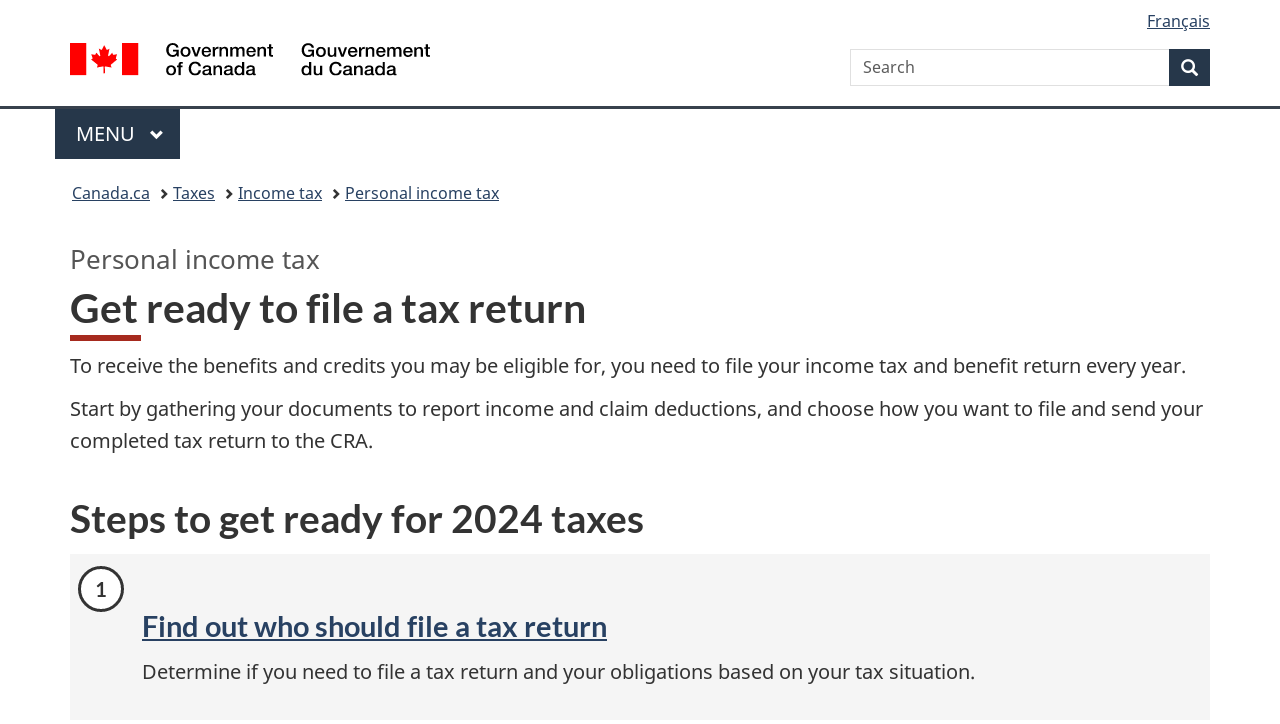

--- FILE ---
content_type: text/html;charset=utf-8
request_url: https://www.canada.ca/en/services/taxes/income-tax/personal-income-tax/get-ready-taxes.html
body_size: 9217
content:
<!DOCTYPE html>

<html class="no-js" dir="ltr" lang="en" xmlns="http://www.w3.org/1999/xhtml">
   <head>
      <meta http-equiv="X-UA-Compatible" content="IE=edge"/>
      <meta charset="utf-8"/>
      <title>Get ready to file a tax return - Personal income tax - Canada.ca</title>
      <meta content="width=device-width,initial-scale=1" name="viewport"/>
      
      

      
      
         <script src="//assets.adobedtm.com/be5dfd287373/abb618326704/launch-3eac5e076135.min.js"></script>

      

      
	<link rel="schema.dcterms" href="http://purl.org/dc/terms/"/>
	<link rel="canonical" href="https://www.canada.ca/en/services/taxes/income-tax/personal-income-tax/get-ready-taxes.html"/>
    <link rel="alternate" hreflang="en" href="https://www.canada.ca/en/services/taxes/income-tax/personal-income-tax/get-ready-taxes.html"/>
	
        <link rel="alternate" hreflang="fr" href="https://www.canada.ca/fr/services/impots/impot-sur-le-revenu/impot-sur-le-revenu-des-particuliers/preparez-vous-impots.html"/>
	
	
		<meta name="description" content="Update your information with the CRA and prepare to file taxes, filing and payment due dates, getting tax slips and your NETFILE access code."/>
	
	
		<meta name="keywords" content="how to file taxes, tax return, tax filing, prepare to file, get ready to file, how to do taxes, filing dates, payment dates, getting tax slips, updating information, filing options, netfile access code"/>
	
	
		<meta name="author" content="Canada Revenue Agency"/>
	
	
		<meta name="dcterms.title" content="Get ready to file a tax return - Personal income tax"/>
	
	
		<meta name="dcterms.description" content="Update your information with the CRA and prepare to file taxes, filing and payment due dates, getting tax slips and your NETFILE access code."/>
	
	
		<meta name="dcterms.creator" content="Canada Revenue Agency"/>
	
	
	
		<meta name="dcterms.language" title="ISO639-2/T" content="eng"/>
	
	
	
		<meta name="dcterms.issued" title="W3CDTF" content="2022-03-07"/>
	
	
		<meta name="dcterms.modified" title="W3CDTF" content="2026-01-19"/>
	
	
		<meta name="dcterms.audience" content="general public"/>
	
	
		<meta name="dcterms.spatial" content="Canada"/>
	
	
		<meta name="dcterms.type" content="promotional material"/>
	
	
	
	
	
		<meta name="dcterms.identifier" content="Canada_Revenue_Agency"/>
	
	
	
        


      <!-- MWS-1244 Include Facebook metadata on page -->
      
	<meta prefix="fb: https://www.facebook.com/2008/fbml" property="fb:pages" content="378967748836213, 160339344047502, 184605778338568, 237796269600506, 10860597051, 14498271095, 209857686718, 160504807323251, 111156792247197, 113429762015861, 502566449790031, 312292485564363, 1471831713076413, 22724568071, 17294463927, 1442463402719857, 247990812241506, 730097607131117, 1142481292546228, 1765602380419601, 131514060764735, 307780276294187, 427238637642566, 525934210910141, 1016214671785090, 192657607776229, 586856208161152, 1146080748799944, 408143085978521, 490290084411688, 163828286987751, 565688503775086, 460123390028, 318424514044, 632493333805962, 370233926766473, 173004244677, 1562729973959056, 362400293941960, 769857139754987, 167891083224996, 466882737009651, 126404198009505, 135409166525475, 664638680273646, 169011506491295, 217171551640146, 182842831756930, 1464645710444681, 218822426028, 218740415905, 123326971154939, 125058490980757, 1062292210514762, 1768389106741505, 310939332270090, 285960408117397, 985916134909087, 655533774808209, 1522633664630497, 686814348097821, 230798677012118, 320520588000085, 103201203106202, 273375356172196, 61263506236, 353102841161, 1061339807224729, 1090791104267764, 395867780593657, 1597876400459657, 388427768185631, 937815283021844, 207409132619743, 1952090675003143, 206529629372368, 218566908564369, 175257766291975, 118472908172897, 767088219985590, 478573952173735, 465264530180856, 317418191615817, 428040827230778, 222493134493922, 196833853688656, 194633827256676, 252002641498535, 398018420213195, 265626156847421, 202442683196210, 384350631577399, 385499078129720, 178433945604162, 398240836869162, 326182960762584, 354672164565195, 375081249171867, 333050716732105, 118996871563050, 240349086055056, 119579301504003, 185184131584797, 333647780005544, 306255172770146, 369589566399283, 117461228379000, 349774478396157, 201995959908210, 307017162692056, 145928592172074, 122656527842056">

      <!-- MWS-1890 JSON-LD output -->
      
	

      
      

      
      
      
      
      
      <link rel="stylesheet" href="/etc/designs/canada/wet-boew/méli-mélo/2025-04-nahanni.min.css"/>
      

      <link rel="stylesheet" href="/etc/designs/canada/wet-boew/css/wet-boew.min.css"/>
<link rel="stylesheet" href="/etc/designs/canada/wet-boew/css/theme.css"/>
<link href="https://cra-arc.gc.ca/wet-boew/css/custom/steps.css" rel="stylesheet">
<link href="https://cra-arc.gc.ca/wet-boew/css/custom/theme-topic.css" rel="stylesheet">
<link rel="stylesheet" href="https://use.fontawesome.com/releases/v5.8.1/css/all.css" integrity="sha384-50oBUHEmvpQ+1lW4y57PTFmhCaXp0ML5d60M1M7uH2+nqUivzIebhndOJK28anvf" crossorigin="anonymous"/>
<noscript>
         <link rel="stylesheet" href="/etc/designs/canada/wet-boew/css/noscript.min.css"/>
      </noscript>


      <link href="/etc/designs/canada/wet-boew/assets/favicon.ico" rel="icon" type="image/x-icon"/>
   
                              <script>!function(a){var e="https://s.go-mpulse.net/boomerang/",t="addEventListener";if("False"=="True")a.BOOMR_config=a.BOOMR_config||{},a.BOOMR_config.PageParams=a.BOOMR_config.PageParams||{},a.BOOMR_config.PageParams.pci=!0,e="https://s2.go-mpulse.net/boomerang/";if(window.BOOMR_API_key="KBFUZ-C9D7G-RB8SX-GRGEN-HGMC9",function(){function n(e){a.BOOMR_onload=e&&e.timeStamp||(new Date).getTime()}if(!a.BOOMR||!a.BOOMR.version&&!a.BOOMR.snippetExecuted){a.BOOMR=a.BOOMR||{},a.BOOMR.snippetExecuted=!0;var i,_,o,r=document.createElement("iframe");if(a[t])a[t]("load",n,!1);else if(a.attachEvent)a.attachEvent("onload",n);r.src="javascript:void(0)",r.title="",r.role="presentation",(r.frameElement||r).style.cssText="width:0;height:0;border:0;display:none;",o=document.getElementsByTagName("script")[0],o.parentNode.insertBefore(r,o);try{_=r.contentWindow.document}catch(O){i=document.domain,r.src="javascript:var d=document.open();d.domain='"+i+"';void(0);",_=r.contentWindow.document}_.open()._l=function(){var a=this.createElement("script");if(i)this.domain=i;a.id="boomr-if-as",a.src=e+"KBFUZ-C9D7G-RB8SX-GRGEN-HGMC9",BOOMR_lstart=(new Date).getTime(),this.body.appendChild(a)},_.write("<bo"+'dy onload="document._l();">'),_.close()}}(),"".length>0)if(a&&"performance"in a&&a.performance&&"function"==typeof a.performance.setResourceTimingBufferSize)a.performance.setResourceTimingBufferSize();!function(){if(BOOMR=a.BOOMR||{},BOOMR.plugins=BOOMR.plugins||{},!BOOMR.plugins.AK){var e=""=="true"?1:0,t="",n="amkrhvicc2txg2louooa-f-734a6f460-clientnsv4-s.akamaihd.net",i="false"=="true"?2:1,_={"ak.v":"39","ak.cp":"789605","ak.ai":parseInt("231651",10),"ak.ol":"0","ak.cr":8,"ak.ipv":4,"ak.proto":"h2","ak.rid":"173bbcf6","ak.r":51208,"ak.a2":e,"ak.m":"dscb","ak.n":"essl","ak.bpcip":"3.21.19.0","ak.cport":58734,"ak.gh":"23.209.83.25","ak.quicv":"","ak.tlsv":"tls1.3","ak.0rtt":"","ak.0rtt.ed":"","ak.csrc":"-","ak.acc":"","ak.t":"1768858524","ak.ak":"hOBiQwZUYzCg5VSAfCLimQ==huh8zllFhQVNeY+hfD5h4/4v8rBUbmHyLj6UyK0OLR9AebF+aMr6rPDrW2JxFBrdol/K2f6QALCadfkyb0PXLBFH4or7xapvIJRiNtMHhWyMqsysh4qmaWx9LEYzGex7Q0K7CfcVjd6W49WYf2RTebOS2+zBgdDGAz9YUBm95zE8cw+OycqVucsNvBye8UroeO/PXWPl87osVoNvf2AmUO8iOhlGXA33MMLhW3f0ZtL/zSpc7SsLFFiOau11LNAHM/hAxbKas9eK/EbOwVxPmkqFSvBQ6SxmdAluR5pwQ9VTRG08quRLk5DYnhLhd476FWmOPoR3IxPrXsZh1PcC8XwtIiA1aPakt10U8b1Ur7ZuhrlNJdO2lsCB7F6ewlQg5tBIgC/w/KJmqIqgP59DwdjgeVJvx/DaJ83IYkdoXTY=","ak.pv":"820","ak.dpoabenc":"","ak.tf":i};if(""!==t)_["ak.ruds"]=t;var o={i:!1,av:function(e){var t="http.initiator";if(e&&(!e[t]||"spa_hard"===e[t]))_["ak.feo"]=void 0!==a.aFeoApplied?1:0,BOOMR.addVar(_)},rv:function(){var a=["ak.bpcip","ak.cport","ak.cr","ak.csrc","ak.gh","ak.ipv","ak.m","ak.n","ak.ol","ak.proto","ak.quicv","ak.tlsv","ak.0rtt","ak.0rtt.ed","ak.r","ak.acc","ak.t","ak.tf"];BOOMR.removeVar(a)}};BOOMR.plugins.AK={akVars:_,akDNSPreFetchDomain:n,init:function(){if(!o.i){var a=BOOMR.subscribe;a("before_beacon",o.av,null,null),a("onbeacon",o.rv,null,null),o.i=!0}return this},is_complete:function(){return!0}}}}()}(window);</script></head>
   <body vocab="http://schema.org/" typeof="WebPage" resource="#wb-webpage">
      <nav><ul id="wb-tphp">
         <li class="wb-slc"><a class="wb-sl" href="#wb-cont">Skip to main content</a></li>
         <li class="wb-slc visible-sm visible-md visible-lg"><a class="wb-sl" href="#wb-info">Skip to &#34;About this site&#34;</a></li>
         
      </ul></nav>

      <header>
         <header>
	<div id="wb-bnr" class="container">
		<div class="row">
			
			<section id="wb-lng" class="col-xs-3 col-sm-12 pull-right text-right">
    <h2 class="wb-inv">Language selection</h2>
    <div class="row">
        <div class="col-md-12">
            <ul class="list-inline mrgn-bttm-0">
                <li>
                    <a lang="fr" href="/fr/services/impots/impot-sur-le-revenu/impot-sur-le-revenu-des-particuliers/preparez-vous-impots.html">
                        
                            <span class="hidden-xs">Fran&ccedil;ais</span>
                            <abbr title="Fran&ccedil;ais" class="visible-xs h3 mrgn-tp-sm mrgn-bttm-0 text-uppercase">fr</abbr>
                        
                        
                    </a>
                </li>
                
                
            </ul>
        </div>
    </div>
</section>
				<div class="brand col-xs-9 col-sm-5 col-md-4" property="publisher" resource="#wb-publisher" typeof="GovernmentOrganization">
					
                    
					
						
						<a href="/en.html" property="url">
							<img src="/etc/designs/canada/wet-boew/assets/sig-blk-en.svg" alt="Government of Canada" property="logo"/>
							<span class="wb-inv"> /
								
								<span lang="fr">Gouvernement du Canada</span>
							</span>
						</a>
					
					<meta property="name" content="Government of Canada"/>
					<meta property="areaServed" typeof="Country" content="Canada"/>
					<link property="logo" href="/etc/designs/canada/wet-boew/assets/wmms-blk.svg"/>
				</div>
				<section id="wb-srch" class="col-lg-offset-4 col-md-offset-4 col-sm-offset-2 col-xs-12 col-sm-5 col-md-4">
					<h2>Search</h2>
					
<form action="/en/revenue-agency/search.html" method="get" name="cse-search-box" role="search">
	<div class="form-group wb-srch-qry">
		<label for="wb-srch-q" class="wb-inv">Search Canada.ca</label>
		    
		
			<input id="wb-srch-q" list="wb-srch-q-ac" class="wb-srch-q form-control" name="q" type="search" value="" size="34" maxlength="170" placeholder="Search "/>
		

		<datalist id="wb-srch-q-ac">
		</datalist>
	</div>
	<div class="form-group submit">
	<button type="submit" id="wb-srch-sub" class="btn btn-primary btn-small" name="wb-srch-sub"><span class="glyphicon-search glyphicon"></span><span class="wb-inv">Search</span></button>
	</div>
</form>

				</section>
		</div>
	</div>
	
	
	
	<nav class="gcweb-v2 gcweb-menu" typeof="SiteNavigationElement"><div class="container">
		<h2 class="wb-inv">Menu</h2>
		<button type="button" aria-haspopup="true" aria-expanded="false"><span class="wb-inv">Main </span>Menu <span class="expicon glyphicon glyphicon-chevron-down"></span></button>
		<ul role="menu" aria-orientation="vertical" data-ajax-replace="/content/dam/canada/sitemenu/sitemenu-v2-en.html">
	<li role="presentation"><a role="menuitem" tabindex="-1" href="https://www.canada.ca/en/services/jobs.html">Jobs and the workplace</a></li>
	<li role="presentation"><a role="menuitem" tabindex="-1" href="https://www.canada.ca/en/services/immigration-citizenship.html">Immigration and citizenship</a></li>
	<li role="presentation"><a role="menuitem" tabindex="-1" href="https://travel.gc.ca/">Travel and tourism</a></li>
	<li role="presentation"><a role="menuitem" tabindex="-1" href="https://www.canada.ca/en/services/business.html">Business and industry</a></li>
	<li role="presentation"><a role="menuitem" tabindex="-1" href="https://www.canada.ca/en/services/benefits.html">Benefits</a></li>
	<li role="presentation"><a role="menuitem" tabindex="-1" href="https://www.canada.ca/en/services/health.html">Health</a></li>
	<li role="presentation"><a role="menuitem" tabindex="-1" href="https://www.canada.ca/en/services/taxes.html">Taxes</a></li>
	<li role="presentation"><a role="menuitem" tabindex="-1" href="https://www.canada.ca/en/services/environment.html">Environment and natural resources</a></li>
	<li role="presentation"><a role="menuitem" tabindex="-1" href="https://www.canada.ca/en/services/defence.html">National security and defence</a></li>
	<li role="presentation"><a role="menuitem" tabindex="-1" href="https://www.canada.ca/en/services/culture.html">Culture, history and sport</a></li>
	<li role="presentation"><a role="menuitem" tabindex="-1" href="https://www.canada.ca/en/services/policing.html">Policing, justice and emergencies</a></li>
	<li role="presentation"><a role="menuitem" tabindex="-1" href="https://www.canada.ca/en/services/transport.html">Transport and infrastructure</a></li>
	<li role="presentation"><a role="menuitem" tabindex="-1" href="http://international.gc.ca/world-monde/index.aspx?lang=eng">Canada and the world</a></li>
	<li role="presentation"><a role="menuitem" tabindex="-1" href="https://www.canada.ca/en/services/finance.html">Money and finances</a></li>
	<li role="presentation"><a role="menuitem" tabindex="-1" href="https://www.canada.ca/en/services/science.html">Science and innovation</a></li>
</ul>
		
	</div></nav>
	

	
		<nav id="wb-bc" property="breadcrumb"><h2 class="wb-inv">You are here:</h2><div class="container"><ol class="breadcrumb">
<li><a href='/en.html'>Canada.ca</a></li>
<li><a href='/en/services/taxes.html'>Taxes</a></li>
<li><a href='/en/services/taxes/income-tax.html'>Income tax</a></li>
<li><a href='/en/services/taxes/income-tax/personal-income-tax.html'>Personal income tax</a></li>
</ol></div></nav>
</header>
         
      </header>
      <main property="mainContentOfPage" resource="#wb-main" typeof="WebPageElement">
         <div class="mwsgeneric-base-html parbase section">



    <div class="container"> <a id="content-start"></a>
  <hgroup id="wb-cont">
    <p>Personal income tax</p>
    <h1 property="name">Get ready to file a tax return</h1>
  </hgroup>
  <p>To receive the benefits and credits you may be eligible for, you need to file your income tax and benefit return every year.</p>
  <p>Start by gathering your documents to report income and claim deductions, and choose how you want to file and send your completed tax return to the CRA.</p>
  
  <!--section data-ajax-replace="/content/dam/cra-arc/includes/covid19-interest.txt#relief-en"></section-->
  
  <h2>Steps to get ready for 2024 taxes</h2>
  <ol class="lst-stps stps-strpd">
    <li>
      <h3><a href="/en/services/taxes/income-tax/personal-income-tax/who-should-file-tax.html">Find out who should file a tax return</a></h3>
      <p>Determine if you need to file a tax return and your obligations based on your tax situation.</p>
    </li>
    <li>
      <h3><a href="/en/revenue-agency/services/tax/individuals/topics/about-your-tax-return/tax-return/completing-a-tax-return/whats-new.html">Learn what's new for&nbsp;2024</a></h3>
      <p>Changes to benefits, credits, and expenses for individuals and families, and updates to the income tax package.</p>
    </li>
    <li>
      <h3><a href="/en/revenue-agency/services/tax/individuals/topics/important-dates-individuals.html">Be aware of key dates</a></h3>
      <p>Filing and payment due dates for taxes, instalment payments, and any amounts you may owe.</p>
      <h4 class="h5">Filing dates for 2024 taxes</h4>
      <ul class="fa-ul small">
        <li><span class="far fa-calendar-alt fa-li text-muted"></span> <strong><span class="nowrap">February 24, 2025</span>:</strong> Earliest day to file your taxes online</li>
        <li><span class="far fa-calendar-alt fa-li text-muted"></span> <strong><span class="nowrap">April 30, 2025</span>:</strong> Deadline to file your taxes</li>
        <li><span class="far fa-calendar-alt fa-li text-muted"></span> <strong><span class="nowrap">June 15, 2025</span></strong> (June 16, 2025, since June 15 is a Sunday): Deadline to file your taxes if you or your spouse or common-law partner is self-employed</li>
      </ul>
      <h4 class="h5">Payment due date for 2024 taxes</h4>
      <ul class="fa-ul small">
        <li><span class="far fa-calendar-alt fa-li text-muted"></span> <strong><span class="nowrap">April 30, 2025</span>:</strong> Deadline to pay your taxes </li>
      </ul>
    </li>
    <li>
      <h3><a href="/en/revenue-agency/services/tax/individuals/topics/about-your-tax-return/tax-return/completing-a-tax-return/tax-slips.html">Get tax slips</a></h3>
      <p>Understand your tax information slips, such as the T4 and T4A, when you will receive them from the issuer, and how to get a copy.</p>
    </li>
    <li>
      <h3><a href="/en/revenue-agency/services/update-information-cra/personal.html">Keep information up-to-date with the CRA</a></h3>
      <p>Notify the CRA about changes to a mailing or email address, phone number, name, or marital status.</p>
      <p>Update direct deposit details for payments and refunds, language and mail preferences to receive CRA mail.</p>
    </li>
    <li>
      <h3><a href="/en/services/taxes/income-tax/personal-income-tax/how-file.html"> Choose how to file a tax return </a></h3>
      <ul class="list-unstyled cnjnctn-type-or cnjnctn-md">
        <li class="cnjnctn-col">
          <p>You can <strong>file your own tax return</strong> using:</p>
          <ul>
            <li>Tax software</li>
            <li>A paper tax return</li>
            <li>A SimpleFile invitation</li>
          </ul>
        </li>
        <li class="cnjnctn-col">
          <p>You can have <strong>someone else file your tax return</strong>, such as:</p>
          <ul>
            <li>A professional tax preparer</li>
            <li>A volunteer at a free tax clinic </li>
          </ul>
        </li>
      </ul>
      <div class="panel panel-default brdr-rds-0 mrgn-bttm-0">
        <div class="panel-body">
          <ul class="fa-ul">
            <li>
              <h4 class="mrgn-tp-0"><span class="fas fa-user-lock fa-li"></span>Get your NETFILE access code</h4>
            </li>
          </ul>
          <p>If you plan to file a return electronically with tax software, you may be asked for a NETFILE access code. The 8-character access code (numbers and letters) is found on your Notice of Assessment (NOA). Only the access code on your <strong>most recent</strong> NOA is valid.</p>
          <p>To find your most recent NOA, <a href="/en/revenue-agency/services/e-services/cra-login-services.html">sign in to your CRA account</a> and go to <strong>Tax returns</strong>.</p>
          <p>If you already have a copy of your most recent NOA, the access code is located on the right side.</p>
          <details class="mrgn-bttm-md">
            <summary>Image of where to find the access code on your Notice of Assessment</summary>
            <img src="/content/dam/cra-arc/serv-info/eservices/noa-letter-info-en.jpg" alt="Sample Notice of Assessment showing where the access code is located" class=" img-thumbnail img-responsive"> </details>
          <p>The access code is not mandatory. If you are filing a tax return for the first time, you will not have an access code.</p>
          <details class="mrgn-bttm-md">
            <summary>If you do not provide the access code</summary>
            <p>While this access code is not mandatory, if you do not enter the access code:</p>
            <ul>
              <li>You will not be able to use any information from your most recent tax return to confirm your identity with the CRA</li>
              <li>The CRA will have to use other information for authentication purposes</li>
            </ul>
          </details>
        </div>
      </div>
    </li>
  </ol>
  <div class="provisional gc-prtts mrgn-tp-0">
    <div class="container">
      <div class="row">
        <section class="provisional col-md-12 mrgn-bttm-md mrgn-tp-0">
          <h2>Features</h2>
          <div class="wb-eqht row"> 
            <!-- feature 1 -->
            <div class="col-md-4 col-sm-6 mrgn-lft-0">
              <div class="well eqht-trgt"><a href="/en/revenue-agency/services/e-services/cra-login-services/register-cra-sign-in-services.html" data-gc-analytics="promo:promotionalfeature">
                <figure>
                  <div> <img src="/content/dam/cra-arc/camp-promo/features/ft-230126-360x203-3.jpg" alt="" class="img-responsive thumbnail mrgn-bttm-sm"> </div>
                  <figcaption>Register for a CRA account</figcaption>
                  <div>
                    <p>View and manage your personal income tax and benefit information online.</p>
                  </div>
                </figure>
                </a> </div>
            </div>
            
            <!-- feature 2 -->
            <div class="col-md-4 col-sm-6 mrgn-rght-0 mrgn-lft-0">
              <div class="well eqht-trgt"><a href="/en/revenue-agency/news/newsroom/tax-tips/tax-tips-2025/important-changes-2025-income-tax-package.html" data-gc-analytics="promo:promotionalfeature">
                <figure>
                  <div> <img src="/content/dam/cra-arc/camp-promo/features/ft-360x203-2021-12-20-4.jpg" alt="" class="img-responsive thumbnail mrgn-bttm-sm"> </div>
                  <figcaption>What you need to know if you’re filing on paper</figcaption>
                  <div>
                    <p>Changes to the 2025 income tax package and how to get a copy.</p>
                  </div>
                </figure>
                </a> </div>
            </div>
            <!-- feature 3 -->
            <div class="col-md-4 col-sm-6 mrgn-lft-0">
              <div class="well eqht-trgt"><a href="/en/revenue-agency/get-faster-help-cra.html?utm_content=2025-08-28_1230" data-gc-analytics="promo:promotionalfeature">
                <figure>
                  <div> <img src="/content/dam/cra-arc/camp-promo/features/ft-360x203-2021-12-20-12.jpg" alt="" class="img-responsive thumbnail mrgn-bttm-sm"> </div>
                  <figcaption>Skip the Line – Get faster help from the CRA</figcaption>
                  <div>
                    <p>Skip the line and get the info you need in minutes by using our online tools, anytime, anywhere- no call required.</p>
                  </div>
                </figure>
                </a> </div>
            </div>
          </div>
        </section>
      </div>
    </div>
  </div>
</div>



</div>
<div class="mwsgeneric-base-html parbase section">



    <div class="container">
	<div class="row">
		<div class="pagedetails">
			<h2 class="wb-inv">Page details</h2>
			<div class="row">
				<div class="col-sm-8 col-md-9 col-lg-9">
					<div class="wb-disable-allow" data-ajax-replace="https://www.canada.ca/etc/designs/canada/wet-boew/assets/feedback/page-feedback-en.html" data-feedback-theme="Taxes">
					</div>
				</div>
			</div>
			<dl id="wb-dtmd">
				<dt>
					Date modified:
				</dt>
				<dd>
					<time property="dateModified">2026-01-05</time>
				</dd>
			</dl>
		</div>
	</div>
</div>


</div>


      </main>
      <footer>
         <section id="wb-info">
               <h2 class="wb-inv">About this site</h2>
<div class="gc-contextual">
                              <div class="container">
                                             <nav>
                                                            <h3>Canada Revenue Agency (CRA)</h3>
                                                            <ul class="list-col-xs-1 list-col-sm-2 list-col-md-3"><li><a href="/en/revenue-agency/corporate/contact-information.html">Contact the CRA</a></li><li><a href="/en/revenue-agency/services/update-information-cra.html">Update your information</a></li><li><a href="/en/revenue-agency/corporate/about-canada-revenue-agency-cra.html">About the CRA</a></li></ul>
                                             </nav>
                              </div>
               </div>

               <div class="gc-main-footer">
                              <div class="container">
                                             <nav>
                                                            <h3>Government of Canada</h3>
                                                            <ul class="list-col-xs-1 list-col-sm-2 list-col-md-3"><li><a href="https://www.canada.ca/en/contact.html">All Contacts</a></li>
                                                                           <li><a href="https://www.canada.ca/en/government/dept.html">Departments and agencies</a></li>
                                                                           <li><a href="https://www.canada.ca/en/government/system.html">About government</a></li></ul>
                                                            <h4><span class="wb-inv">Themes and topics</span></h4>
                                                            <ul class="list-unstyled colcount-sm-2 colcount-md-3"><li><a href="https://www.canada.ca/en/services/jobs.html">Jobs</a></li>
                                                                           <li><a href="https://www.canada.ca/en/services/immigration-citizenship.html">Immigration and citizenship</a></li>
                                                                           <li><a href="https://travel.gc.ca/">Travel and tourism</a></li>
                                                                           <li><a href="https://www.canada.ca/en/services/business.html">Business</a></li>
                                                                           <li><a href="https://www.canada.ca/en/services/benefits.html">Benefits</a></li>
                                                                           <li><a href="https://www.canada.ca/en/services/health.html">Health</a></li>
                                                                           <li><a href="https://www.canada.ca/en/services/taxes.html">Taxes</a></li>
                                                                           <li><a href="https://www.canada.ca/en/services/environment.html">Environment and natural resources</a></li>
                                                                           <li><a href="https://www.canada.ca/en/services/defence.html">National security and defence</a></li>
                                                                           <li><a href="https://www.canada.ca/en/services/culture.html">Culture, history and sport</a></li>
                                                                           <li><a href="https://www.canada.ca/en/services/policing.html">Policing, justice and emergencies</a></li>
                                                                           <li><a href="https://www.canada.ca/en/services/transport.html">Transport and infrastructure</a></li>
                                                                           <li><a href="https://international.gc.ca/world-monde/index.aspx?lang=eng">Canada and the world</a></li>
                                                                           <li><a href="https://www.canada.ca/en/services/finance.html">Money and finance</a></li>
                                                                           <li><a href="https://www.canada.ca/en/services/science.html">Science and innovation</a></li>
                                                                           <li><a href="https://www.canada.ca/en/services/indigenous-peoples.html">Indigenous peoples</a></li>
                                                                           <li><a href="https://www.canada.ca/en/services/veterans.html">Veterans and military</a></li>
                                                                           <li><a href="https://www.canada.ca/en/services/youth.html">Youth</a></li></ul>
                                             </nav>
                              </div>
               </div>

               <div class="gc-sub-footer">
                              <div class="container d-flex align-items-center">
                                             <nav>
                                                            <h3 class="wb-inv">Government of Canada Corporate</h3>
                                                            <ul>
                                                                           <li><a href="https://www.canada.ca/en/social.html">Social media</a></li>
                                                                           <li><a href="https://www.canada.ca/en/mobile.html">Mobile applications</a></li>
                                                                           <li><a href="https://www.canada.ca/en/government/about.html">About Canada.ca</a></li><li><a href="https://www.canada.ca/en/transparency/terms.html">Terms and conditions</a></li>
                                                                           <li><a href="https://www.canada.ca/en/revenue-agency/corporate/privacy-notice.html">Privacy</a></li></ul>
                                             </nav>
                                             <div class="wtrmrk align-self-end">
                                                            <img src="https://wet-boew.github.io/themes-dist/GCWeb/GCWeb/assets/wmms-blk.svg" alt="Symbol of the Government of Canada"/>
                                             </div>
                              </div>
               </div>
</section>

      </footer>
      
      
         <script type="text/javascript">_satellite.pageBottom();</script>

      
      
      

      
      <script src="//ajax.googleapis.com/ajax/libs/jquery/2.2.4/jquery.min.js" integrity="sha256-BbhdlvQf/xTY9gja0Dq3HiwQF8LaCRTXxZKRutelT44=" crossorigin="anonymous"></script>
	  <script src="/etc/designs/canada/wet-boew/js/ep-pp.min.js"></script>
        <script src="/etc/designs/canada/wet-boew/js/wet-boew.min.js"></script>
<script src="/etc/designs/canada/wet-boew/js/theme.min.js"></script>


<script>
$(".btnCheck").click(function(event) {
    if ($('.beforeCall input[type="checkbox"]').not(':checked').length == 0) {
        document.getElementById("check-message").innerHTML = '<label class="label label-success">You are ready to call</label>';
    } else {
        document.getElementById("check-message").innerHTML = '<label class="label label-danger">You need all of the above to call about an account</label>';

    }
});


// need more calls when multi phone lines are on a single page

$(".btnCheck2").click(function(event) {
    if ($('.beforeCall2 input[type="checkbox"]').not(':checked').length == 0) {
        document.getElementById("check-message2").innerHTML = '<label class="label label-success">You are ready to call</label>';
    } else {
        document.getElementById("check-message2").innerHTML = '<label class="label label-danger">You need all of the above to call about an account</label>';

    }
});

$(".btnCheck3").click(function(event) {
    if ($('.beforeCall3 input[type="checkbox"]').not(':checked').length == 0) {
        document.getElementById("check-message3").innerHTML = '<label class="label label-success">You are ready to call</label>';
    } else {
        document.getElementById("check-message3").innerHTML = '<label class="label label-danger">You need all of the above to call about an account</label>';

    }
});


$(".btnCheck4").click(function(event) {
    if ($('.beforeCall4 input[type="checkbox"]').not(':checked').length == 0) {
        document.getElementById("check-message4").innerHTML = '<label class="label label-success">You are ready to call</label>';
    } else {
        document.getElementById("check-message4").innerHTML = '<label class="label label-danger">You need all of the above to call about an account</label>';

    }
});

$(".btnCheck5").click(function(event) {
    if ($('.beforeCall5 input[type="checkbox"]').not(':checked').length == 0) {
        document.getElementById("check-message5").innerHTML = '<label class="label label-success">You are ready to call</label>';
    } else {
        document.getElementById("check-message5").innerHTML = '<label class="label label-danger">You need all of the above to call about an account</label>';

    }
});

</script>

      
      
      <script src="/etc/designs/canada/wet-boew/méli-mélo/2025-04-nahanni.min.js"></script>
   </body>
</html>


--- FILE ---
content_type: text/css
request_url: https://www.canada.ca/etc/designs/canada/wet-boew/css/theme.css
body_size: 101789
content:
@charset "utf-8";
/*!
 * @title Web Experience Toolkit (WET) / Boîte à outils de l'expérience Web (BOEW)
 * @license wet-boew.github.io/wet-boew/License-en.html / wet-boew.github.io/wet-boew/Licence-fr.html
 * v18.1.1 - 2025-12-10
 *
 */
/*
 *
 * Web Experience Toolkit (WET) / Boîte à outils de l'expérience Web (BOEW)
 * wet-boew.github.io/wet-boew/License-en.html / wet-boew.github.io/wet-boew/Licence-fr.html
 *
 */
/*! Global and helpers */
/*
 Global variables for GCWeb
 */
/* Headings font-sizes */
/* Small font-size */
/* Font weight */
/*
Left menu variables
*/
/*
 * Web Experience Toolkit (WET) / Boîte à outils de l'expérience Web (BOEW)
 * wet-boew.github.io/wet-boew/License-en.html / wet-boew.github.io/wet-boew/Licence-fr.html
 */
/*
 * HOW TO USE THIS FILE
 * Use this file to override Bootstrap variables and WET custom variables.
 * If there is a Bootstrap variable not shown here that you want to override, go to "../node_modules/bootstrap-sass/assets/stylesheets/bootstrap/variables" to view the variables that you can override. Simply copy and paste the variable and its applicable section (if applicable) from the Bootstrap file into this override file and override the variables as applicable.
 */
/*
 * Web Experience Toolkit (WET) / Boîte à outils de l'expérience Web (BOEW)
 * wet-boew.github.io/wet-boew/License-en.html / wet-boew.github.io/wet-boew/Licence-fr.html
 */
/*
 * HOW TO USE THIS FILE
 * Use this file to override Bootstrap variables and WET custom variables.
 * If there is a Bootstrap variable not shown here that you want to override, go to "../node_modules/bootstrap-sass/assets/stylesheets/bootstrap/variables" to view the variables that you can override. Simply copy and paste the variable and its applicable section (if applicable) from the Bootstrap file into this override file and override the variables as applicable.
 */
/*
  WET-BOEW
  @title: Bootstrap overrides for WET-BOEW - Helper - Variables
 */
/*
 *  Firefox-safe line height on input[type="reset|button|submit"]
 */
/*
  WET-BOEW
  @title: Helper - Global mixin
 */
/*
  WET-BOEW
  @title: Proximity CSS - Helper mixin
 */
/*
 *
 * Web Experience Toolkit (WET) / Boîte à outils de l'expérience Web (BOEW)
 * wet-boew.github.io/wet-boew/License-en.html / wet-boew.github.io/wet-boew/Licence-fr.html
 *
 * @title: Mixins
 *
 */
/* Screen xxs-max grid override for brand component */
/* Display none important for print */
/* Theme base styles */
/*
  WET-BOEW
  @title: Helper - Global Placeholders
 */
.wb-twitter .wb-twitter-notice-end, .wb-twitter .wb-twitter-notice-start, .wb-tabs.carousel-s2 [role=tablist] > li, .wb-tabs.carousel-s1 [role=tablist] > li, [dir=rtl] .dataTables_wrapper .dataTables_paginate .paginate_button.disabled, [dir=rtl] .dataTables_wrapper .dataTables_paginate .paginate_button.next:after, [dir=rtl] .dataTables_wrapper .dataTables_paginate .paginate_button.previous:before, .dataTables_wrapper .dataTables_paginate .paginate_button.disabled, table.dataTable thead .sorting_desc_disabled .sorting-icons:after, table.dataTable thead .sorting_asc_disabled .sorting-icons:before, table.dataTable thead .sorting-icons, #mb-pnl .modal-body h2, [dir=rtl] .pagination [rel=next]:after,
[dir=rtl] .pager [rel=next]:after, [dir=rtl] .pagination [rel=prev]:before,
[dir=rtl] .pager [rel=prev]:before, .pagination > li.disabled,
.pager > li.disabled, .pagination.disabled,
.pager.disabled, [dir=rtl] #wb-bc li:first-child:before, #wb-bc li:first-child:before {
  display: none;
}

.wb-twitter .wb-twitter-notice-start[tabindex], .wb-disable .wb-tabs > .tabpanels > details, .wb-disable .wb-tabs > details, .wb-menu .sm.open li {
  display: block;
}

.wb-disable .wb-overlay, .wb-disable #wb-info, .wb-disable #wb-sec, .wb-disable #wb-sm, .wb-disable #wb-srch, .wb-disable .mfp-hide {
  display: block !important;
}

.wb-menu .active > a, .wb-menu .menu > li a:hover, .wb-menu .menu > li a:focus, .wb-menu .menu > li a {
  text-decoration: none;
}

.wb-mltmd.video:not(.playing):not(.waiting):not(.youtube) .display:before, .geomap-progress:before, .wb-mltmd.video.waiting .display:before, .wb-mltmd.video:not(.playing):not(.waiting):not(.youtube) .display:after, .geomap-progress:after, .wb-mltmd.video.waiting .display:after {
  bottom: 0;
  content: " ";
  height: 100px;
  left: 0;
  margin: auto;
  position: absolute;
  right: 0;
  top: 0;
  width: 100px;
}

.wb-mltmd.video:not(.playing):not(.waiting):not(.youtube) .display:after, .geomap-progress:after, .wb-mltmd.video.waiting .display:after {
  z-index: 1;
}
.wb-mltmd.video:not(.playing):not(.waiting):not(.youtube) .display:before, .geomap-progress:before, .wb-mltmd.video.waiting .display:before {
  background: rgba(0, 0, 0, 0.7);
  border-radius: 10px;
}

/* TODO: Use bootstrap placeholder when nested extends are supported */
.geomap-progress:after, .wb-mltmd.video.waiting .display:after {
  -webkit-animation-duration: 500ms;
          animation-duration: 500ms;
  -webkit-animation-iteration-count: infinite;
          animation-iteration-count: infinite;
  -webkit-animation-name: spin;
          animation-name: spin;
  -webkit-animation-timing-function: linear;
          animation-timing-function: linear;
  color: #fff;
  content: "\e031";
  height: 1em;
  line-height: 1.03;
  width: 1em;
  z-index: 2;
  font-family: "Glyphicons Halflings";
  font-size: 3.5em;
}

/*! Reset and dependencies */
/*! normalize.css v3.0.3 | MIT License | github.com/necolas/normalize.css */
html {
  font-family: sans-serif;
  -ms-text-size-adjust: 100%;
  -webkit-text-size-adjust: 100%;
}

body {
  margin: 0;
}

article,
aside,
details,
figcaption,
figure,
footer,
header,
hgroup,
main,
menu,
nav,
section,
summary {
  display: block;
}

audio,
canvas,
progress,
video {
  display: inline-block;
  vertical-align: baseline;
}

audio:not([controls]) {
  display: none;
  height: 0;
}

[hidden],
template {
  display: none;
}

a {
  background-color: transparent;
}

a:active,
a:hover {
  outline: 0;
}

abbr[title] {
  border-bottom: none;
  text-decoration: underline;
  -webkit-text-decoration: underline dotted;
          text-decoration: underline dotted;
}

b,
strong {
  font-weight: bold;
}

dfn {
  font-style: italic;
}

h1 {
  font-size: 2em;
  margin: 0.67em 0;
}

mark {
  background: #ff0;
  color: #000;
}

small {
  font-size: 80%;
}

sub,
sup {
  font-size: 75%;
  line-height: 0;
  position: relative;
  vertical-align: baseline;
}

sup {
  top: -0.5em;
}

sub {
  bottom: -0.25em;
}

img {
  border: 0;
}

svg:not(:root) {
  overflow: hidden;
}

figure {
  margin: 1em 40px;
}

hr {
  -webkit-box-sizing: content-box;
          box-sizing: content-box;
  height: 0;
}

pre {
  overflow: auto;
}

code,
kbd,
pre,
samp {
  font-family: monospace, monospace;
  font-size: 1em;
}

button,
input,
optgroup,
select,
textarea {
  color: inherit;
  font: inherit;
  margin: 0;
}

button {
  overflow: visible;
}

button,
select {
  text-transform: none;
}

button,
html input[type=button],
input[type=reset],
input[type=submit] {
  -webkit-appearance: button;
  cursor: pointer;
}

button[disabled],
html input[disabled] {
  cursor: default;
}

button::-moz-focus-inner,
input::-moz-focus-inner {
  border: 0;
  padding: 0;
}

input {
  line-height: normal;
}

input[type=checkbox],
input[type=radio] {
  -webkit-box-sizing: border-box;
          box-sizing: border-box;
  padding: 0;
}

input[type=number]::-webkit-inner-spin-button,
input[type=number]::-webkit-outer-spin-button {
  height: auto;
}

input[type=search] {
  -webkit-appearance: textfield;
  -webkit-box-sizing: content-box;
          box-sizing: content-box;
}

input[type=search]::-webkit-search-cancel-button,
input[type=search]::-webkit-search-decoration {
  -webkit-appearance: none;
}

fieldset {
  border: 1px solid #c0c0c0;
  margin: 0 2px;
  padding: 0.35em 0.625em 0.75em;
}

legend {
  border: 0;
  padding: 0;
}

textarea {
  overflow: auto;
}

optgroup {
  font-weight: bold;
}

table {
  border-collapse: collapse;
  border-spacing: 0;
}

td,
th {
  padding: 0;
}

/*
  WET-BOEW
  @title: Bootstrap overrides for WET-BOEW - normalize.css
 */
/*
 *	Restore user agent's "native" link outline styles
 *	Prevents outlines from getting removed when the :focus pseudo-class is paired with :active and/or :hover
 *	Matches normalize 6.0.0+'s default behaviour
 */
a:active,
a:hover {
  outline: revert;
}

/*! Source: https://github.com/h5bp/html5-boilerplate/blob/master/src/css/main.css */
@media print {
  *,
  *:before,
  *:after {
    color: #000 !important;
    text-shadow: none !important;
    background: transparent !important;
    -webkit-box-shadow: none !important;
            box-shadow: none !important;
  }
  a,
  a:visited {
    text-decoration: underline;
  }
  a[href]:after {
    content: " (" attr(href) ")";
  }
  abbr[title]:after {
    content: " (" attr(title) ")";
  }
  a[href^="#"]:after,
  a[href^="javascript:"]:after {
    content: "";
  }
  pre,
  blockquote {
    border: 1px solid #999;
    page-break-inside: avoid;
  }
  thead {
    display: table-header-group;
  }
  tr,
  img {
    page-break-inside: avoid;
  }
  img {
    max-width: 100% !important;
  }
  p,
  h2,
  h3 {
    orphans: 3;
    widows: 3;
  }
  h2,
  h3 {
    page-break-after: avoid;
  }
  .navbar {
    display: none;
  }
  .btn > .caret,
  .dropup > .btn > .caret {
    border-top-color: #000 !important;
  }
  .label {
    border: 1px solid #000;
  }
  .table {
    border-collapse: collapse !important;
  }
  .table td,
  .table th {
    background-color: #fff !important;
  }
  .table-bordered th,
  .table-bordered td {
    border: 1px solid #ddd !important;
  }
}
@font-face {
  font-family: "Glyphicons Halflings";
  src: url("../../wet-boew/fonts/glyphicons-halflings-regular.eot");
  src: url("../../wet-boew/fonts/glyphicons-halflings-regular.eot?#iefix") format("embedded-opentype"), url("../../wet-boew/fonts/glyphicons-halflings-regular.woff2") format("woff2"), url("../../wet-boew/fonts/glyphicons-halflings-regular.woff") format("woff"), url("../../wet-boew/fonts/glyphicons-halflings-regular.ttf") format("truetype"), url("../../wet-boew/fonts/glyphicons-halflings-regular.svg#glyphicons_halflingsregular") format("svg");
}
.glyphicon {
  position: relative;
  top: 1px;
  display: inline-block;
  font-family: "Glyphicons Halflings";
  font-style: normal;
  font-weight: 400;
  line-height: 1;
  -webkit-font-smoothing: antialiased;
  -moz-osx-font-smoothing: grayscale;
}

.glyphicon-asterisk:before {
  content: "*";
}

.glyphicon-plus:before {
  content: "+";
}

.glyphicon-euro:before,
.glyphicon-eur:before {
  content: "€";
}

.glyphicon-minus:before {
  content: "−";
}

.glyphicon-cloud:before {
  content: "☁";
}

.glyphicon-envelope:before {
  content: "✉";
}

.glyphicon-pencil:before {
  content: "✏";
}

.glyphicon-glass:before {
  content: "\e001";
}

.glyphicon-music:before {
  content: "\e002";
}

.glyphicon-search:before {
  content: "\e003";
}

.glyphicon-heart:before {
  content: "\e005";
}

.glyphicon-star:before {
  content: "\e006";
}

.glyphicon-star-empty:before {
  content: "\e007";
}

.glyphicon-user:before {
  content: "\e008";
}

.glyphicon-film:before {
  content: "\e009";
}

.glyphicon-th-large:before {
  content: "\e010";
}

.glyphicon-th:before {
  content: "\e011";
}

.glyphicon-th-list:before {
  content: "\e012";
}

.glyphicon-ok:before {
  content: "\e013";
}

.glyphicon-remove:before {
  content: "\e014";
}

.glyphicon-zoom-in:before {
  content: "\e015";
}

.glyphicon-zoom-out:before {
  content: "\e016";
}

.glyphicon-off:before {
  content: "\e017";
}

.glyphicon-signal:before {
  content: "\e018";
}

.glyphicon-cog:before {
  content: "\e019";
}

.glyphicon-trash:before {
  content: "\e020";
}

.glyphicon-home:before {
  content: "\e021";
}

.glyphicon-file:before {
  content: "\e022";
}

.glyphicon-time:before {
  content: "\e023";
}

.glyphicon-road:before {
  content: "\e024";
}

.glyphicon-download-alt:before {
  content: "\e025";
}

.glyphicon-download:before {
  content: "\e026";
}

.glyphicon-upload:before {
  content: "\e027";
}

.glyphicon-inbox:before {
  content: "\e028";
}

.glyphicon-play-circle:before {
  content: "\e029";
}

.glyphicon-repeat:before {
  content: "\e030";
}

.glyphicon-refresh:before {
  content: "\e031";
}

.glyphicon-list-alt:before {
  content: "\e032";
}

.glyphicon-lock:before {
  content: "\e033";
}

.glyphicon-flag:before {
  content: "\e034";
}

.glyphicon-headphones:before {
  content: "\e035";
}

.glyphicon-volume-off:before {
  content: "\e036";
}

.glyphicon-volume-down:before {
  content: "\e037";
}

.glyphicon-volume-up:before {
  content: "\e038";
}

.glyphicon-qrcode:before {
  content: "\e039";
}

.glyphicon-barcode:before {
  content: "\e040";
}

.glyphicon-tag:before {
  content: "\e041";
}

.glyphicon-tags:before {
  content: "\e042";
}

.glyphicon-book:before {
  content: "\e043";
}

.glyphicon-bookmark:before {
  content: "\e044";
}

.glyphicon-print:before {
  content: "\e045";
}

.glyphicon-camera:before {
  content: "\e046";
}

.glyphicon-font:before {
  content: "\e047";
}

.glyphicon-bold:before {
  content: "\e048";
}

.glyphicon-italic:before {
  content: "\e049";
}

.glyphicon-text-height:before {
  content: "\e050";
}

.glyphicon-text-width:before {
  content: "\e051";
}

.glyphicon-align-left:before {
  content: "\e052";
}

.glyphicon-align-center:before {
  content: "\e053";
}

.glyphicon-align-right:before {
  content: "\e054";
}

.glyphicon-align-justify:before {
  content: "\e055";
}

.glyphicon-list:before {
  content: "\e056";
}

.glyphicon-indent-left:before {
  content: "\e057";
}

.glyphicon-indent-right:before {
  content: "\e058";
}

.glyphicon-facetime-video:before {
  content: "\e059";
}

.glyphicon-picture:before {
  content: "\e060";
}

.glyphicon-map-marker:before {
  content: "\e062";
}

.glyphicon-adjust:before {
  content: "\e063";
}

.glyphicon-tint:before {
  content: "\e064";
}

.glyphicon-edit:before {
  content: "\e065";
}

.glyphicon-share:before {
  content: "\e066";
}

.glyphicon-check:before {
  content: "\e067";
}

.glyphicon-move:before {
  content: "\e068";
}

.glyphicon-step-backward:before {
  content: "\e069";
}

.glyphicon-fast-backward:before {
  content: "\e070";
}

.glyphicon-backward:before {
  content: "\e071";
}

.glyphicon-play:before {
  content: "\e072";
}

.glyphicon-pause:before {
  content: "\e073";
}

.glyphicon-stop:before {
  content: "\e074";
}

.glyphicon-forward:before {
  content: "\e075";
}

.glyphicon-fast-forward:before {
  content: "\e076";
}

.glyphicon-step-forward:before {
  content: "\e077";
}

.glyphicon-eject:before {
  content: "\e078";
}

.glyphicon-chevron-left:before {
  content: "\e079";
}

.glyphicon-chevron-right:before {
  content: "\e080";
}

.glyphicon-plus-sign:before {
  content: "\e081";
}

.glyphicon-minus-sign:before {
  content: "\e082";
}

.glyphicon-remove-sign:before {
  content: "\e083";
}

.glyphicon-ok-sign:before {
  content: "\e084";
}

.glyphicon-question-sign:before {
  content: "\e085";
}

.glyphicon-info-sign:before {
  content: "\e086";
}

.glyphicon-screenshot:before {
  content: "\e087";
}

.glyphicon-remove-circle:before {
  content: "\e088";
}

.glyphicon-ok-circle:before {
  content: "\e089";
}

.glyphicon-ban-circle:before {
  content: "\e090";
}

.glyphicon-arrow-left:before {
  content: "\e091";
}

.glyphicon-arrow-right:before {
  content: "\e092";
}

.glyphicon-arrow-up:before {
  content: "\e093";
}

.glyphicon-arrow-down:before {
  content: "\e094";
}

.glyphicon-share-alt:before {
  content: "\e095";
}

.glyphicon-resize-full:before {
  content: "\e096";
}

.glyphicon-resize-small:before {
  content: "\e097";
}

.glyphicon-exclamation-sign:before {
  content: "\e101";
}

.glyphicon-gift:before {
  content: "\e102";
}

.glyphicon-leaf:before {
  content: "\e103";
}

.glyphicon-fire:before {
  content: "\e104";
}

.glyphicon-eye-open:before {
  content: "\e105";
}

.glyphicon-eye-close:before {
  content: "\e106";
}

.glyphicon-warning-sign:before {
  content: "\e107";
}

.glyphicon-plane:before {
  content: "\e108";
}

.glyphicon-calendar:before {
  content: "\e109";
}

.glyphicon-random:before {
  content: "\e110";
}

.glyphicon-comment:before {
  content: "\e111";
}

.glyphicon-magnet:before {
  content: "\e112";
}

.glyphicon-chevron-up:before {
  content: "\e113";
}

.glyphicon-chevron-down:before {
  content: "\e114";
}

.glyphicon-retweet:before {
  content: "\e115";
}

.glyphicon-shopping-cart:before {
  content: "\e116";
}

.glyphicon-folder-close:before {
  content: "\e117";
}

.glyphicon-folder-open:before {
  content: "\e118";
}

.glyphicon-resize-vertical:before {
  content: "\e119";
}

.glyphicon-resize-horizontal:before {
  content: "\e120";
}

.glyphicon-hdd:before {
  content: "\e121";
}

.glyphicon-bullhorn:before {
  content: "\e122";
}

.glyphicon-bell:before {
  content: "\e123";
}

.glyphicon-certificate:before {
  content: "\e124";
}

.glyphicon-thumbs-up:before {
  content: "\e125";
}

.glyphicon-thumbs-down:before {
  content: "\e126";
}

.glyphicon-hand-right:before {
  content: "\e127";
}

.glyphicon-hand-left:before {
  content: "\e128";
}

.glyphicon-hand-up:before {
  content: "\e129";
}

.glyphicon-hand-down:before {
  content: "\e130";
}

.glyphicon-circle-arrow-right:before {
  content: "\e131";
}

.glyphicon-circle-arrow-left:before {
  content: "\e132";
}

.glyphicon-circle-arrow-up:before {
  content: "\e133";
}

.glyphicon-circle-arrow-down:before {
  content: "\e134";
}

.glyphicon-globe:before {
  content: "\e135";
}

.glyphicon-wrench:before {
  content: "\e136";
}

.glyphicon-tasks:before {
  content: "\e137";
}

.glyphicon-filter:before {
  content: "\e138";
}

.glyphicon-briefcase:before {
  content: "\e139";
}

.glyphicon-fullscreen:before {
  content: "\e140";
}

.glyphicon-dashboard:before {
  content: "\e141";
}

.glyphicon-paperclip:before {
  content: "\e142";
}

.glyphicon-heart-empty:before {
  content: "\e143";
}

.glyphicon-link:before {
  content: "\e144";
}

.glyphicon-phone:before {
  content: "\e145";
}

.glyphicon-pushpin:before {
  content: "\e146";
}

.glyphicon-usd:before {
  content: "\e148";
}

.glyphicon-gbp:before {
  content: "\e149";
}

.glyphicon-sort:before {
  content: "\e150";
}

.glyphicon-sort-by-alphabet:before {
  content: "\e151";
}

.glyphicon-sort-by-alphabet-alt:before {
  content: "\e152";
}

.glyphicon-sort-by-order:before {
  content: "\e153";
}

.glyphicon-sort-by-order-alt:before {
  content: "\e154";
}

.glyphicon-sort-by-attributes:before {
  content: "\e155";
}

.glyphicon-sort-by-attributes-alt:before {
  content: "\e156";
}

.glyphicon-unchecked:before {
  content: "\e157";
}

.glyphicon-expand:before {
  content: "\e158";
}

.glyphicon-collapse-down:before {
  content: "\e159";
}

.glyphicon-collapse-up:before {
  content: "\e160";
}

.glyphicon-log-in:before {
  content: "\e161";
}

.glyphicon-flash:before {
  content: "\e162";
}

.glyphicon-log-out:before {
  content: "\e163";
}

.glyphicon-new-window:before {
  content: "\e164";
}

.glyphicon-record:before {
  content: "\e165";
}

.glyphicon-save:before {
  content: "\e166";
}

.glyphicon-open:before {
  content: "\e167";
}

.glyphicon-saved:before {
  content: "\e168";
}

.glyphicon-import:before {
  content: "\e169";
}

.glyphicon-export:before {
  content: "\e170";
}

.glyphicon-send:before {
  content: "\e171";
}

.glyphicon-floppy-disk:before {
  content: "\e172";
}

.glyphicon-floppy-saved:before {
  content: "\e173";
}

.glyphicon-floppy-remove:before {
  content: "\e174";
}

.glyphicon-floppy-save:before {
  content: "\e175";
}

.glyphicon-floppy-open:before {
  content: "\e176";
}

.glyphicon-credit-card:before {
  content: "\e177";
}

.glyphicon-transfer:before {
  content: "\e178";
}

.glyphicon-cutlery:before {
  content: "\e179";
}

.glyphicon-header:before {
  content: "\e180";
}

.glyphicon-compressed:before {
  content: "\e181";
}

.glyphicon-earphone:before {
  content: "\e182";
}

.glyphicon-phone-alt:before {
  content: "\e183";
}

.glyphicon-tower:before {
  content: "\e184";
}

.glyphicon-stats:before {
  content: "\e185";
}

.glyphicon-sd-video:before {
  content: "\e186";
}

.glyphicon-hd-video:before {
  content: "\e187";
}

.glyphicon-subtitles:before {
  content: "\e188";
}

.glyphicon-sound-stereo:before {
  content: "\e189";
}

.glyphicon-sound-dolby:before {
  content: "\e190";
}

.glyphicon-sound-5-1:before {
  content: "\e191";
}

.glyphicon-sound-6-1:before {
  content: "\e192";
}

.glyphicon-sound-7-1:before {
  content: "\e193";
}

.glyphicon-copyright-mark:before {
  content: "\e194";
}

.glyphicon-registration-mark:before {
  content: "\e195";
}

.glyphicon-cloud-download:before {
  content: "\e197";
}

.glyphicon-cloud-upload:before {
  content: "\e198";
}

.glyphicon-tree-conifer:before {
  content: "\e199";
}

.glyphicon-tree-deciduous:before {
  content: "\e200";
}

.glyphicon-cd:before {
  content: "\e201";
}

.glyphicon-save-file:before {
  content: "\e202";
}

.glyphicon-open-file:before {
  content: "\e203";
}

.glyphicon-level-up:before {
  content: "\e204";
}

.glyphicon-copy:before {
  content: "\e205";
}

.glyphicon-paste:before {
  content: "\e206";
}

.glyphicon-alert:before {
  content: "\e209";
}

.glyphicon-equalizer:before {
  content: "\e210";
}

.glyphicon-king:before {
  content: "\e211";
}

.glyphicon-queen:before {
  content: "\e212";
}

.glyphicon-pawn:before {
  content: "\e213";
}

.glyphicon-bishop:before {
  content: "\e214";
}

.glyphicon-knight:before {
  content: "\e215";
}

.glyphicon-baby-formula:before {
  content: "\e216";
}

.glyphicon-tent:before {
  content: "⛺";
}

.glyphicon-blackboard:before {
  content: "\e218";
}

.glyphicon-bed:before {
  content: "\e219";
}

.glyphicon-apple:before {
  content: "\f8ff";
}

.glyphicon-erase:before {
  content: "\e221";
}

.glyphicon-hourglass:before {
  content: "⌛";
}

.glyphicon-lamp:before {
  content: "\e223";
}

.glyphicon-duplicate:before {
  content: "\e224";
}

.glyphicon-piggy-bank:before {
  content: "\e225";
}

.glyphicon-scissors:before {
  content: "\e226";
}

.glyphicon-bitcoin:before {
  content: "\e227";
}

.glyphicon-btc:before {
  content: "\e227";
}

.glyphicon-xbt:before {
  content: "\e227";
}

.glyphicon-yen:before {
  content: "¥";
}

.glyphicon-jpy:before {
  content: "¥";
}

.glyphicon-ruble:before {
  content: "₽";
}

.glyphicon-rub:before {
  content: "₽";
}

.glyphicon-scale:before {
  content: "\e230";
}

.glyphicon-ice-lolly:before {
  content: "\e231";
}

.glyphicon-ice-lolly-tasted:before {
  content: "\e232";
}

.glyphicon-education:before {
  content: "\e233";
}

.glyphicon-option-horizontal:before {
  content: "\e234";
}

.glyphicon-option-vertical:before {
  content: "\e235";
}

.glyphicon-menu-hamburger:before {
  content: "\e236";
}

.glyphicon-modal-window:before {
  content: "\e237";
}

.glyphicon-oil:before {
  content: "\e238";
}

.glyphicon-grain:before {
  content: "\e239";
}

.glyphicon-sunglasses:before {
  content: "\e240";
}

.glyphicon-text-size:before {
  content: "\e241";
}

.glyphicon-text-color:before {
  content: "\e242";
}

.glyphicon-text-background:before {
  content: "\e243";
}

.glyphicon-object-align-top:before {
  content: "\e244";
}

.glyphicon-object-align-bottom:before {
  content: "\e245";
}

.glyphicon-object-align-horizontal:before {
  content: "\e246";
}

.glyphicon-object-align-left:before {
  content: "\e247";
}

.glyphicon-object-align-vertical:before {
  content: "\e248";
}

.glyphicon-object-align-right:before {
  content: "\e249";
}

.glyphicon-triangle-right:before {
  content: "\e250";
}

.glyphicon-triangle-left:before {
  content: "\e251";
}

.glyphicon-triangle-bottom:before {
  content: "\e252";
}

.glyphicon-triangle-top:before {
  content: "\e253";
}

.glyphicon-console:before {
  content: "\e254";
}

.glyphicon-superscript:before {
  content: "\e255";
}

.glyphicon-subscript:before {
  content: "\e256";
}

.glyphicon-menu-left:before {
  content: "\e257";
}

.glyphicon-menu-right:before {
  content: "\e258";
}

.glyphicon-menu-down:before {
  content: "\e259";
}

.glyphicon-menu-up:before {
  content: "\e260";
}

/*! Core - HTML */
/*
 *
 * Web Experience Toolkit (WET) / Boîte à outils de l'expérience Web (BOEW)
 * wet-boew.github.io/wet-boew/License-en.html / wet-boew.github.io/wet-boew/Licence-fr.html
 *
 * @title: Glyphicons
 *
 */
main .glyphicon {
  top: 2px;
}

.glyphicon-error {
  color: #96323a;
  font-size: 400%;
}

@font-face {
  font-family: "gcweb";
  font-style: normal;
  font-weight: normal;
  src: url("../fonts/gcweb_0c4a4eb7974d0a7287c93c02965f9b3f.eot"), url("../fonts/gcweb_0c4a4eb7974d0a7287c93c02965f9b3f.eot?#iefix") format("embedded-opentype"), url("../fonts/gcweb_0c4a4eb7974d0a7287c93c02965f9b3f.woff") format("woff"), url("../fonts/gcweb_0c4a4eb7974d0a7287c93c02965f9b3f.ttf") format("truetype"), url("../fonts/gcweb_0c4a4eb7974d0a7287c93c02965f9b3f.svg#gcweb") format("svg");
}
.cndwrdmrk:before, .cndwrdmrk:after, .icn-sig-en:before,
.icn-sig-fr:before {
  display: block;
  -webkit-font-smoothing: antialiased;
  line-height: 1;
  text-decoration: none;
  text-shadow: 0 0 1px rgba(0, 0, 0, 0.3);
  -webkit-text-stroke: 1px transparent;
  text-transform: none;
  -webkit-transform: rotate(0);
          transform: rotate(0);
  font-family: "gcweb";
  font-style: normal;
  font-variant: normal;
  font-weight: normal;
}

.icn-sig-en,
.icn-sig-fr {
  color: #fff;
  display: inline-block;
  font-size: 1.5em;
  padding: 0.7em 0 0.5em;
}
.icn-sig-en:before,
.icn-sig-fr:before {
  position: relative;
}

:root .icn-sig-en:before,
.icn-sig-fr:before {
  left: -10em;
}

.icn-sig-en:before {
  content: "\f102";
}

.icn-sig-fr:before {
  content: "\f103";
}

.cndwrdmrk {
  font-size: 3.5em;
  min-width: 100%;
  position: relative;
  text-decoration: none;
}
.cndwrdmrk:before, .cndwrdmrk:after {
  display: inline;
  position: relative;
}
.cndwrdmrk:before {
  color: #000;
  content: "\f100";
}
.cndwrdmrk:after {
  color: #f00;
  content: "\f101";
  left: -1em;
}

/*
 *
 * Web Experience Toolkit (WET) / Boîte à outils de l'expérience Web (BOEW)
 * wet-boew.github.io/wet-boew/License-en.html / wet-boew.github.io/wet-boew/Licence-fr.html
 *
 * @title: Base Font for GCWeb
 *
 */
/*
 * Font Noto
 *
 * ref. https://fonts.googleapis.com/css?family=Noto+Sans:400,700,400italic,700italic&subset=latin,latin-ext
 * Licence: SIL OPEN FONT LICENSE
 */
/* latin-ext */
@font-face {
  font-display: optional;
  font-family: "Noto Sans";
  font-style: italic;
  font-weight: 400;
  src: url("https://fonts.gstatic.com/s/notosans/v25/o-0OIpQlx3QUlC5A4PNr4ARMQ_m87A.woff2") format("woff2");
  unicode-range: U+0100-024F, U+0259, U+1E00-1EFF, U+2020, U+20A0-20AB, U+20AD-20CF, U+2113, U+2C60-2C7F, U+A720-A7FF;
}
/* latin */
@font-face {
  font-display: fallback;
  font-family: "Noto Sans";
  font-style: italic;
  font-weight: 400;
  src: url("https://fonts.gstatic.com/s/notosans/v25/o-0OIpQlx3QUlC5A4PNr4ARCQ_k.woff2") format("woff2");
  unicode-range: U+0000-00FF, U+0131, U+0152-0153, U+02BB-02BC, U+02C6, U+02DA, U+02DC, U+2000-206F, U+2074, U+20AC, U+2122, U+2191, U+2193, U+2212, U+2215, U+FEFF, U+FFFD;
}
/* latin-ext */
@font-face {
  font-display: optional;
  font-family: "Noto Sans";
  font-style: italic;
  font-weight: 700;
  src: url("https://fonts.gstatic.com/s/notosans/v25/o-0TIpQlx3QUlC5A4PNr4Az5ZuyNzW1aPQ.woff2") format("woff2");
  unicode-range: U+0100-024F, U+0259, U+1E00-1EFF, U+2020, U+20A0-20AB, U+20AD-20CF, U+2113, U+2C60-2C7F, U+A720-A7FF;
}
/* latin */
@font-face {
  font-display: optional;
  font-family: "Noto Sans";
  font-style: italic;
  font-weight: 700;
  src: url("https://fonts.gstatic.com/s/notosans/v25/o-0TIpQlx3QUlC5A4PNr4Az5ZuyDzW0.woff2") format("woff2");
  unicode-range: U+0000-00FF, U+0131, U+0152-0153, U+02BB-02BC, U+02C6, U+02DA, U+02DC, U+2000-206F, U+2074, U+20AC, U+2122, U+2191, U+2193, U+2212, U+2215, U+FEFF, U+FFFD;
}
/* latin-ext */
@font-face {
  font-display: optional;
  font-family: "Noto Sans";
  font-style: normal;
  font-weight: 400;
  src: url("https://fonts.gstatic.com/s/notosans/v25/o-0IIpQlx3QUlC5A4PNr6zRAW_0.woff2") format("woff2");
  unicode-range: U+0100-024F, U+0259, U+1E00-1EFF, U+2020, U+20A0-20AB, U+20AD-20CF, U+2113, U+2C60-2C7F, U+A720-A7FF;
}
/* latin */
@font-face {
  font-display: fallback;
  font-family: "Noto Sans";
  font-style: normal;
  font-weight: 400;
  src: url("https://fonts.gstatic.com/s/notosans/v25/o-0IIpQlx3QUlC5A4PNr5TRA.woff2") format("woff2");
  unicode-range: U+0000-00FF, U+0131, U+0152-0153, U+02BB-02BC, U+02C6, U+02DA, U+02DC, U+2000-206F, U+2074, U+20AC, U+2122, U+2191, U+2193, U+2212, U+2215, U+FEFF, U+FFFD;
}
/* latin-ext */
@font-face {
  font-display: optional;
  font-family: "Noto Sans";
  font-style: normal;
  font-weight: 700;
  src: url("https://fonts.gstatic.com/s/notosans/v25/o-0NIpQlx3QUlC5A4PNjXhFVatyB1Wk.woff2") format("woff2");
  unicode-range: U+0100-024F, U+0259, U+1E00-1EFF, U+2020, U+20A0-20AB, U+20AD-20CF, U+2113, U+2C60-2C7F, U+A720-A7FF;
}
/* latin */
@font-face {
  font-display: fallback;
  font-family: "Noto Sans";
  font-style: normal;
  font-weight: 700;
  src: url("https://fonts.gstatic.com/s/notosans/v25/o-0NIpQlx3QUlC5A4PNjXhFVZNyB.woff2") format("woff2");
  unicode-range: U+0000-00FF, U+0131, U+0152-0153, U+02BB-02BC, U+02C6, U+02DA, U+02DC, U+2000-206F, U+2074, U+20AC, U+2122, U+2191, U+2193, U+2212, U+2215, U+FEFF, U+FFFD;
}
/*
 * Font Lato
 *
 * ref. https://fonts.googleapis.com/css?family=Lato:400,700,400italic,700italic&subset=latin,latin-ext
 * Licence: SIL Open Font License
 */
/* latin-ext */
@font-face {
  font-display: optional;
  font-family: Lato;
  font-style: italic;
  font-weight: 400;
  src: url("https://fonts.gstatic.com/s/lato/v22/S6u8w4BMUTPHjxsAUi-qJCY.woff2") format("woff2");
  unicode-range: U+0100-024F, U+0259, U+1E00-1EFF, U+2020, U+20A0-20AB, U+20AD-20CF, U+2113, U+2C60-2C7F, U+A720-A7FF;
}
/* latin */
@font-face {
  font-display: fallback;
  font-family: Lato;
  font-style: italic;
  font-weight: 400;
  src: url("https://fonts.gstatic.com/s/lato/v22/S6u8w4BMUTPHjxsAXC-q.woff2") format("woff2");
  unicode-range: U+0000-00FF, U+0131, U+0152-0153, U+02BB-02BC, U+02C6, U+02DA, U+02DC, U+2000-206F, U+2074, U+20AC, U+2122, U+2191, U+2193, U+2212, U+2215, U+FEFF, U+FFFD;
}
/* latin-ext */
@font-face {
  font-display: optional;
  font-family: Lato;
  font-style: italic;
  font-weight: 700;
  src: url("https://fonts.gstatic.com/s/lato/v22/S6u_w4BMUTPHjxsI5wq_FQft1dw.woff2") format("woff2");
  unicode-range: U+0100-024F, U+0259, U+1E00-1EFF, U+2020, U+20A0-20AB, U+20AD-20CF, U+2113, U+2C60-2C7F, U+A720-A7FF;
}
/* latin */
@font-face {
  font-display: fallback;
  font-family: Lato;
  font-style: italic;
  font-weight: 700;
  src: url("https://fonts.gstatic.com/s/lato/v22/S6u_w4BMUTPHjxsI5wq_Gwft.woff2") format("woff2");
  unicode-range: U+0000-00FF, U+0131, U+0152-0153, U+02BB-02BC, U+02C6, U+02DA, U+02DC, U+2000-206F, U+2074, U+20AC, U+2122, U+2191, U+2193, U+2212, U+2215, U+FEFF, U+FFFD;
}
/* latin-ext */
@font-face {
  font-display: optional;
  font-family: Lato;
  font-style: normal;
  font-weight: 400;
  src: url("https://fonts.gstatic.com/s/lato/v22/S6uyw4BMUTPHjxAwXjeu.woff2") format("woff2");
  unicode-range: U+0100-024F, U+0259, U+1E00-1EFF, U+2020, U+20A0-20AB, U+20AD-20CF, U+2113, U+2C60-2C7F, U+A720-A7FF;
}
/* latin */
@font-face {
  font-display: fallback;
  font-family: Lato;
  font-style: normal;
  font-weight: 400;
  src: url("https://fonts.gstatic.com/s/lato/v22/S6uyw4BMUTPHjx4wXg.woff2") format("woff2");
  unicode-range: U+0000-00FF, U+0131, U+0152-0153, U+02BB-02BC, U+02C6, U+02DA, U+02DC, U+2000-206F, U+2074, U+20AC, U+2122, U+2191, U+2193, U+2212, U+2215, U+FEFF, U+FFFD;
}
/* latin-ext */
@font-face {
  font-display: optional;
  font-family: Lato;
  font-style: normal;
  font-weight: 700;
  src: url("https://fonts.gstatic.com/s/lato/v22/S6u9w4BMUTPHh6UVSwaPGR_p.woff2") format("woff2");
  unicode-range: U+0100-024F, U+0259, U+1E00-1EFF, U+2020, U+20A0-20AB, U+20AD-20CF, U+2113, U+2C60-2C7F, U+A720-A7FF;
}
/* latin */
@font-face {
  font-display: fallback;
  font-family: Lato;
  font-style: normal;
  font-weight: 700;
  src: url("https://fonts.gstatic.com/s/lato/v22/S6u9w4BMUTPHh6UVSwiPGQ.woff2") format("woff2");
  unicode-range: U+0000-00FF, U+0131, U+0152-0153, U+02BB-02BC, U+02C6, U+02DA, U+02DC, U+2000-206F, U+2074, U+20AC, U+2122, U+2191, U+2193, U+2212, U+2215, U+FEFF, U+FFFD;
}
* {
  -webkit-box-sizing: border-box;
  box-sizing: border-box;
}

*:before,
*:after {
  -webkit-box-sizing: border-box;
  box-sizing: border-box;
}

html {
  font-size: 10px;
  -webkit-tap-highlight-color: rgba(0, 0, 0, 0);
}

body {
  font-family: "Noto Sans", sans-serif;
  font-size: 16px;
  line-height: 1.4375;
  color: #333333;
  background-color: #fff;
}

input,
button,
select,
textarea {
  font-family: inherit;
  font-size: inherit;
  line-height: inherit;
}

a {
  color: #295376;
  text-decoration: none;
}
a:hover, a:focus {
  color: #0535d2;
  text-decoration: underline;
}
a:focus {
  outline: 5px auto -webkit-focus-ring-color;
  outline-offset: -2px;
}

figure {
  margin: 0;
}

img {
  vertical-align: middle;
}

.img-responsive {
  display: block;
  max-width: 100%;
  height: auto;
}

.img-rounded {
  border-radius: 6px;
}

.img-thumbnail {
  padding: 4px;
  line-height: 1.4375;
  background-color: #fff;
  border: 1px solid #ddd;
  border-radius: 4px;
  -webkit-transition: all 0.2s ease-in-out;
  transition: all 0.2s ease-in-out;
  display: inline-block;
  max-width: 100%;
  height: auto;
}

.img-circle {
  border-radius: 50%;
}

hr {
  margin-top: 23px;
  margin-bottom: 23px;
  border: 0;
  border-top: 1px solid rgb(238.425, 238.425, 238.425);
}

.sr-only {
  position: absolute;
  width: 1px;
  height: 1px;
  padding: 0;
  margin: -1px;
  overflow: hidden;
  clip: rect(0, 0, 0, 0);
  border: 0;
}

.sr-only-focusable:active, .sr-only-focusable:focus {
  position: static;
  width: auto;
  height: auto;
  margin: 0;
  overflow: visible;
  clip: auto;
}

[role=button] {
  cursor: pointer;
}

h1, h2, h3, h4, h5, h6,
.h1, .h2, .h3, .h4, .h5, .h6 {
  font-family: inherit;
  font-weight: 500;
  line-height: 1.1;
  color: inherit;
}
h1 small,
h1 .small, h2 small,
h2 .small, h3 small,
h3 .small, h4 small,
h4 .small, h5 small,
h5 .small, h6 small,
h6 .small,
.h1 small,
.h1 .small, .h2 small,
.h2 .small, .h3 small,
.h3 .small, .h4 small,
.h4 .small, .h5 small,
.h5 .small, .h6 small,
.h6 .small {
  font-weight: 400;
  line-height: 1;
  color: #6f6f6f;
}

h1, .h1,
h2, .h2,
h3, .h3 {
  margin-top: 23px;
  margin-bottom: 11.5px;
}
h1 small,
h1 .small, .h1 small,
.h1 .small,
h2 small,
h2 .small, .h2 small,
.h2 .small,
h3 small,
h3 .small, .h3 small,
.h3 .small {
  font-size: 65%;
}

h4, .h4,
h5, .h5,
h6, .h6 {
  margin-top: 11.5px;
  margin-bottom: 11.5px;
}
h4 small,
h4 .small, .h4 small,
.h4 .small,
h5 small,
h5 .small, .h5 small,
.h5 .small,
h6 small,
h6 .small, .h6 small,
.h6 .small {
  font-size: 75%;
}

h1, .h1 {
  font-size: 2.5625rem;
}

h2, .h2 {
  font-size: 2.4375rem;
}

h3, .h3 {
  font-size: 1.8125rem;
}

h4, .h4 {
  font-size: 1.6875rem;
}

h5, .h5 {
  font-size: 1.5rem;
}

h6, .h6 {
  font-size: 1.375rem;
}

p {
  margin: 0 0 11.5px;
}

.lead {
  margin-bottom: 23px;
  font-size: 18px;
  font-weight: 300;
  line-height: 1.4;
}
@media (min-width: 768px) {
  .lead {
    font-size: 24px;
  }
}

small,
.small {
  font-size: 87%;
}

mark,
.mark {
  padding: 0.2em;
  background-color: #fcf8e3;
}

.text-left {
  text-align: left;
}

.text-right {
  text-align: right;
}

.text-center {
  text-align: center;
}

.text-justify {
  text-align: justify;
}

.text-nowrap {
  white-space: nowrap;
}

.text-lowercase {
  text-transform: lowercase;
}

.text-uppercase, .initialism {
  text-transform: uppercase;
}

.text-capitalize {
  text-transform: capitalize;
}

.text-muted {
  color: #6f6f6f;
}

.text-primary {
  color: #2572b4;
}

a.text-primary:hover,
a.text-primary:focus {
  color: rgb(28.3041474654, 87.2073732719, 137.6958525346);
}

.text-success {
  color: #3c763d;
}

a.text-success:hover,
a.text-success:focus {
  color: rgb(42.808988764, 84.191011236, 43.5224719101);
}

.text-info {
  color: #31708f;
}

a.text-info:hover,
a.text-info:focus {
  color: rgb(35.984375, 82.25, 105.015625);
}

.text-warning {
  color: #8a6d3b;
}

a.text-warning:hover,
a.text-warning:focus {
  color: rgb(102.2741116751, 80.7817258883, 43.7258883249);
}

.text-danger {
  color: #a94442;
}

a.text-danger:hover,
a.text-danger:focus {
  color: rgb(132.3234042553, 53.2425531915, 51.6765957447);
}

.bg-primary {
  color: #fff;
}

.bg-primary {
  background-color: #2572b4;
}

a.bg-primary:hover,
a.bg-primary:focus {
  background-color: rgb(28.3041474654, 87.2073732719, 137.6958525346);
}

.bg-success {
  background-color: #dff0d8;
}

a.bg-success:hover,
a.bg-success:focus {
  background-color: rgb(192.7777777778, 225.8333333333, 179.1666666667);
}

.bg-info {
  background-color: #d9edf7;
}

a.bg-info:hover,
a.bg-info:focus {
  background-color: rgb(174.8695652174, 217.0434782609, 238.1304347826);
}

.bg-warning {
  background-color: #fcf8e3;
}

a.bg-warning:hover,
a.bg-warning:focus {
  background-color: rgb(247.064516129, 236.4838709677, 180.935483871);
}

.bg-danger {
  background-color: #f2dede;
}

a.bg-danger:hover,
a.bg-danger:focus {
  background-color: rgb(227.5869565217, 185.4130434783, 185.4130434783);
}

.page-header {
  padding-bottom: 10.5px;
  margin: 46px 0 23px;
  border-bottom: 1px solid rgb(238.425, 238.425, 238.425);
}

ul,
ol {
  margin-top: 0;
  margin-bottom: 11.5px;
}
ul ul,
ul ol,
ol ul,
ol ol {
  margin-bottom: 0;
}

.list-unstyled {
  padding-left: 0;
  list-style: none;
}

.list-inline {
  padding-left: 0;
  list-style: none;
  margin-left: -5px;
}
.list-inline > li {
  display: inline-block;
  padding-right: 5px;
  padding-left: 5px;
}

dl {
  margin-top: 0;
  margin-bottom: 23px;
}

dt,
dd {
  line-height: 1.4375;
}

dt {
  font-weight: 700;
}

dd {
  margin-left: 0;
}

.dl-horizontal dd:before, .dl-horizontal dd:after {
  display: table;
  content: " ";
}
.dl-horizontal dd:after {
  clear: both;
}
@media (min-width: 768px) {
  .dl-horizontal dt {
    float: left;
    width: 160px;
    clear: left;
    text-align: right;
    overflow: hidden;
    text-overflow: ellipsis;
    white-space: nowrap;
  }
  .dl-horizontal dd {
    margin-left: 180px;
  }
}

abbr[title],
abbr[data-original-title] {
  cursor: help;
}

.initialism {
  font-size: 90%;
}

blockquote {
  padding: 11.5px 23px;
  margin: 0 0 23px;
  font-size: 20px;
  border-left: 5px solid rgb(238.425, 238.425, 238.425);
}
blockquote p:last-child,
blockquote ul:last-child,
blockquote ol:last-child {
  margin-bottom: 0;
}
blockquote footer,
blockquote small,
blockquote .small {
  display: block;
  font-size: 80%;
  line-height: 1.4375;
  color: #6f6f6f;
}
blockquote footer:before,
blockquote small:before,
blockquote .small:before {
  content: "— ";
}

.blockquote-reverse,
blockquote.pull-right {
  padding-right: 15px;
  padding-left: 0;
  text-align: right;
  border-right: 5px solid rgb(238.425, 238.425, 238.425);
  border-left: 0;
}
.blockquote-reverse footer:before,
.blockquote-reverse small:before,
.blockquote-reverse .small:before,
blockquote.pull-right footer:before,
blockquote.pull-right small:before,
blockquote.pull-right .small:before {
  content: "";
}
.blockquote-reverse footer:after,
.blockquote-reverse small:after,
.blockquote-reverse .small:after,
blockquote.pull-right footer:after,
blockquote.pull-right small:after,
blockquote.pull-right .small:after {
  content: " —";
}

address {
  margin-bottom: 23px;
  font-style: normal;
  line-height: 1.4375;
}

/*
	WET-BOEW
	@title: Bootstrap overrides for WET-BOEW - Core CSS - heading
 */
/*! Placeholders */
h6,
.h6, h5,
.h5, h4,
.h4, h3,
.h3, h2,
.h2, h1,
.h1 {
  font-weight: 700;
}

h2,
.h2, h1,
.h1 {
  margin-top: 38px;
}

/*
 *  Heading top margins
 */
h3,
.h3 {
  margin-top: 32px;
}

h4,
.h4 {
  margin-top: 26px;
}

h5,
.h5 {
  margin-top: 23px;
}

h6,
.h6 {
  margin-top: 21px;
}

/*
 *
 * Web Experience Toolkit (WET) / Boîte à outils de l'expérience Web (BOEW)
 * wet-boew.github.io/wet-boew/License-en.html / wet-boew.github.io/wet-boew/Licence-fr.html
 *
 * @title: Lists
 *
 */
/*
 * List responsive style
 *
 * It has variant defined for some specific views
 * - views/_screen-lg-min
 * - views/_screen-xs-max
 */
.list-responsive > li {
  float: left;
  padding-right: 5px;
  width: 50%;
}
.list-responsive > li:nth-child(2n+2) {
  clear: right;
}
.list-responsive:before, .list-responsive:after {
  content: " ";
  display: table;
}
.list-responsive:after {
  clear: both;
}

/* Display lists in columns using Flexbox
 *	Add this class to a ul or ol to distribute its items in columns horizontally. Handles up to 4 columns.
 *	It has variants defined for some specific views:
 *	- _screen-sm-min
 *	- _screen-md-min
 *	- _screen-lg-min
*/
ul[class*=list-col] {
  display: -webkit-box;
  display: -ms-flexbox;
  display: flex;
  -ms-flex-wrap: wrap;
      flex-wrap: wrap;
  list-style: none;
  padding-left: 0;
  padding-right: 0;
}
ul[class*=list-col] > li {
  -ms-flex-preferred-size: 100%;
      flex-basis: 100%;
  -webkit-box-flex: 0;
      -ms-flex-positive: 0;
          flex-grow: 0;
  -ms-flex-negative: 0;
      flex-shrink: 0;
}

/*
 * this code is fully compatible with the equivalent CSS
 * in the wet-boew code here: https://github.com/wet-boew/wet-boew/blob/master/src/base/lists/_base.scss
*/
ul.list-col-xs-1 > li {
  -ms-flex-preferred-size: 100%;
      flex-basis: 100%;
}

ul.list-col-xs-2 > li {
  -ms-flex-preferred-size: 50%;
      flex-basis: 50%;
}

ul.list-col-xs-3 > li {
  -ms-flex-preferred-size: 33.33%;
      flex-basis: 33.33%;
}

ul.list-col-xs-4 > li {
  -ms-flex-preferred-size: 25%;
      flex-basis: 25%;
}

div.lst-lwr-alph > ol,
.lst-lwr-alph {
  list-style-type: lower-alpha;
}

div.lst-upr-alph > ol,
.lst-upr-alph {
  list-style-type: upper-alpha;
}

div.lst-lwr-rmn > ol,
.lst-lwr-rmn {
  list-style-type: lower-roman;
}

div.lst-upr-rmn > ol,
.lst-upr-rmn {
  list-style-type: upper-roman;
}

.lst-num {
  list-style-type: decimal;
}

div.lst-none > ul,
.lst-none {
  list-style-type: none;
}

div.lst-spcd > ul > li,
div.lst-spcd > ol > li,
ol.lst-spcd > li,
ul.lst-spcd > li {
  margin-bottom: 10px;
}
div.lst-spcd > ul ul,
div.lst-spcd > ul ol,
div.lst-spcd > ol ul,
div.lst-spcd > ol ol,
ol.lst-spcd ul,
ol.lst-spcd ol,
ul.lst-spcd ul,
ul.lst-spcd ol {
  margin-top: 10px;
}

/* Double space list items
 * Might worth to publish it upstream here instead: https://github.com/wet-boew/wet-boew/blob/master/src/base/lists/_base.scss#L30
 */
div.lst-spcd-2 > ul > li,
div.lst-spcd-2 > ol > li,
ul.lst-spcd-2 > li,
ol.lst-spcd-2 > li {
  margin-bottom: 20px;
}
div.lst-spcd-2 > ul ul,
div.lst-spcd-2 > ul ol,
div.lst-spcd-2 > ol ul,
div.lst-spcd-2 > ol ol,
ul.lst-spcd-2 ul,
ul.lst-spcd-2 ol,
ol.lst-spcd-2 ul,
ol.lst-spcd-2 ol {
  margin-top: 20px;
}

/*
 * The CSS for list-unstyled and list-inline classes is adapted from
 * https://wet-boew.github.io/themes-dist/GCWeb/GCWeb/css/theme.min.css
 * to address the specific scenario where these styles are applied to a parent div.
 * This adaptation accommodates edge cases where the styles need to be inherited by the parent element.
 *
 * Additional style for list also defined here: https://github.com/twbs/bootstrap-sass/blob/v3.4.3/assets/stylesheets/bootstrap/_type.scss#L146
 */
div.list-unstyled > ul {
  list-style: none;
  padding-left: 0;
}

div.list-inline > ul {
  list-style: none;
  margin-left: -5px;
  padding-left: 0;
}
div.list-inline > ul > li {
  display: inline-block;
  padding-left: 5px;
  padding-right: 5px;
}

/*
 * GCWeb/AEM: Custom CSS for list styling via parent <div>.
 * Accommodates unique AEM scenario for consistent styling.
 */
div.list-advanced.disc > ul, ul.disc {
  list-style-type: disc;
}

div.list-advanced.circle > ul, ul.circle {
  list-style-type: circle;
}

div.list-advanced.square > ul, ul.square {
  list-style-type: square;
}

/*
 * Compact list version primarily used for navigation links on navigational page
 */
ul.compact li {
  font-size: 17px;
  line-height: 1.5em;
}

/*
	WET-BOEW
	@title: Bootstrap overrides for WET-BOEW - Core CSS
 */
/*! Placeholders */
.nav a, a.btn {
  text-decoration: none;
}

/*
 *  Link colour and decoration
 */
a {
  text-decoration: underline;
}
a:visited {
  color: #7834bc;
}
a:not([href]) {
  color: inherit;
  text-decoration: none;
}
a:not([href]):hover, a:not([href]):focus {
  color: inherit;
  outline: none;
  text-decoration: none;
}

@media (min-width: 768px) {
  .dl-horizontal.brdr-0 dt,
  .dl-horizontal.brdr-0 dd {
    border: 0 !important;
  }
  .dl-horizontal dt {
    border-top: 1px solid #ccc;
    -ms-hyphens: auto;
        hyphens: auto;
    padding: 10px 10px 10px 0;
    text-align: left;
    white-space: normal;
    width: 20ch;
    word-break: break-word;
  }
  .dl-horizontal dd {
    border-top: 1px solid #ccc;
    margin-bottom: 3px;
    margin-left: 20ch;
    padding: 10px 10px 10px 0;
  }
  .dl-horizontal dt + dd {
    padding-bottom: 0;
  }
  .dl-horizontal.dt-max {
    display: grid;
    grid-template-columns: minmax(-webkit-min-content, -webkit-min-content) auto;
    grid-template-columns: minmax(min-content, min-content) auto;
  }
  .dl-horizontal.dt-max dt {
    -ms-hyphens: none;
        hyphens: none;
    min-width: 20ch;
    white-space: normal;
    width: auto;
    word-break: initial;
  }
  .dl-horizontal.dt-max dd {
    margin-left: 0;
  }
}

.dl-inline dt, .dl-inline dd {
  display: inline;
}
.dl-inline dd + dt {
  margin-left: 15px;
}

/*
 *  Abbreviations with title attributes
 *  Workaround for abbreviations with titles using solid underlines in IE11/Edge in Bootstrap 3.4.0 (via normalize.css 4.0.1-8.0.1):
 *  - Use a dotted underline in browsers that support it (e.g. Firefox, Chrome, etc...)
 *  - Fallback on a dotted bottom border in browsers that don't support it (e.g. IE11, Edge, etc...)
 *  Source: https://github.com/necolas/normalize.css/pull/738#issuecomment-387549760
 *  Created by: @mattbrundage
 */
abbr[title] {
  border-bottom: 1px dotted;
  text-decoration: none;
}

@supports ((-webkit-text-decoration: underline dotted) or (text-decoration: underline dotted)) {
  abbr[title] {
    border-bottom: 0;
    -webkit-text-decoration: underline dotted;
            text-decoration: underline dotted;
    -webkit-text-decoration-skip-ink: none;
            text-decoration-skip-ink: none;
  }
}
/*
 * Code
 */
code {
  white-space: normal;
}

/*
 * Adding space for definition list items
 */
dt {
  margin-bottom: 3px;
}

dd {
  margin-bottom: 15px;
}

/*
 *  Blockquote font size
 */
blockquote {
  font-size: 16px;
}

/*
 *  Right-to-left support
 */
[dir=rtl] .list-unstyled {
  padding-right: 0;
}

mark {
  background-color: #ff0;
  color: #000;
  font-weight: 700;
}

[hidden] {
  display: none !important;
}

q:before, q:after {
  content: "";
}

/*
  WET-BOEW
  @title: Details/summary CSS
 */
summary {
  cursor: pointer;
}
summary:hover, summary:focus {
  background: #ddd;
  color: #000;
}
summary > :first-child {
  display: inline;
}

details {
  padding-left: 1.1em;
  padding-right: 1.1em;
}
details > summary {
  margin-left: -1.1em;
  margin-right: -1.1em;
}
details[open] {
  padding-bottom: 1em;
}

/*
 *
 * Web Experience Toolkit (WET) / Boîte à outils de l'expérience Web (BOEW)
 * wet-boew.github.io/wet-boew/License-en.html / wet-boew.github.io/wet-boew/Licence-fr.html
 *
 * @title: Scaffolding
 *
 */
main table caption p, main h1, main h2, main h3, main h4, main h5, main h6, main p {
  word-break: break-word;
}

html {
  font-size: unset;
  -webkit-font-smoothing: antialiased;
  text-rendering: optimizeLegibility;
}

body {
  font-size: unset;
}

main {
  font-size: 1.25rem;
  line-height: 1.6;
  position: relative;
}
main table p {
  word-break: initial;
}

.cnt-wdth-lmtd main h2,
main .cnt-wdth-lmtd h2 {
  max-width: 33ch;
}
.cnt-wdth-lmtd main h3,
main .cnt-wdth-lmtd h3 {
  max-width: 50ch;
}
.cnt-wdth-lmtd main h4,
main .cnt-wdth-lmtd h4 {
  max-width: 59ch;
}
.cnt-wdth-lmtd main li,
main .cnt-wdth-lmtd li {
  max-width: 63ch;
}
.cnt-wdth-lmtd main p, .cnt-wdth-lmtd main h5, .cnt-wdth-lmtd main h6, .cnt-wdth-lmtd main dt, .cnt-wdth-lmtd main dd,
main .cnt-wdth-lmtd p,
main .cnt-wdth-lmtd h5,
main .cnt-wdth-lmtd h6,
main .cnt-wdth-lmtd dt,
main .cnt-wdth-lmtd dd {
  max-width: 65ch;
}

a {
  color: #284162;
}
a img.thumbnail:hover {
  -webkit-box-shadow: 1px 1px 5px #999;
          box-shadow: 1px 1px 5px #999;
}
a.no-undrln {
  text-decoration: none;
}

/* Style only the figcaption as the link */
a.figcaption {
  text-decoration: none;
}
a.figcaption:not([class*=text-]) * :not(figcaption) {
  color: #333333;
}
a.figcaption figure > *:not(blockquote, img, table, div) {
  margin-left: 0.8ch;
  margin-right: 0.8ch;
}
a.figcaption figcaption {
  text-decoration: underline;
}

/*
 *
 * Web Experience Toolkit (WET) / Boîte à outils de l'expérience Web (BOEW)
 * wet-boew.github.io/wet-boew/License-en.html / wet-boew.github.io/wet-boew/Licence-fr.html
 *
 * @title: Details/summary
 *
 */
/* Summaries styled as default buttons */
details[open] > summary.btn-default {
  border: 1px outset rgb(220.2692307692, 221.9230769231, 225.2307692308);
  border-bottom-left-radius: 4px;
  border-bottom-right-radius: 4px;
}

code,
kbd,
pre,
samp {
  font-family: Menlo, Monaco, Consolas, "Courier New", monospace;
}

code {
  padding: 2px 4px;
  font-size: 90%;
  color: #c7254e;
  background-color: #f9f2f4;
  border-radius: 4px;
}

kbd {
  padding: 2px 4px;
  font-size: 90%;
  color: #fff;
  background-color: #333;
  border-radius: 3px;
  -webkit-box-shadow: inset 0 -1px 0 rgba(0, 0, 0, 0.25);
          box-shadow: inset 0 -1px 0 rgba(0, 0, 0, 0.25);
}
kbd kbd {
  padding: 0;
  font-size: 100%;
  font-weight: 700;
  -webkit-box-shadow: none;
          box-shadow: none;
}

pre {
  display: block;
  padding: 11px;
  margin: 0 0 11.5px;
  font-size: 15px;
  line-height: 1.4375;
  color: #333333;
  word-break: break-all;
  word-wrap: break-word;
  background-color: #f5f5f5;
  border: 1px solid #ccc;
  border-radius: 4px;
}
pre code {
  padding: 0;
  font-size: inherit;
  color: inherit;
  white-space: pre-wrap;
  background-color: transparent;
  border-radius: 0;
}

.pre-scrollable {
  max-height: 340px;
  overflow-y: scroll;
}

.container {
  padding-right: 15px;
  padding-left: 15px;
  margin-right: auto;
  margin-left: auto;
}
.container:before, .container:after {
  display: table;
  content: " ";
}
.container:after {
  clear: both;
}
@media (min-width: 768px) {
  .container {
    width: 750px;
  }
}
@media (min-width: 992px) {
  .container {
    width: 970px;
  }
}
@media (min-width: 1200px) {
  .container {
    width: 1170px;
  }
}

.container-fluid {
  padding-right: 15px;
  padding-left: 15px;
  margin-right: auto;
  margin-left: auto;
}
.container-fluid:before, .container-fluid:after {
  display: table;
  content: " ";
}
.container-fluid:after {
  clear: both;
}

.row {
  margin-right: -15px;
  margin-left: -15px;
}
.row:before, .row:after {
  display: table;
  content: " ";
}
.row:after {
  clear: both;
}

.row-no-gutters, .no-js #gc-pft .row-no-gutters, .wb-disable #gc-pft .row-no-gutters {
  margin-right: 0;
  margin-left: 0;
}
.row-no-gutters [class*=col-], .no-js #gc-pft .row-no-gutters [class*=col-], .wb-disable #gc-pft .row-no-gutters [class*=col-] {
  padding-right: 0;
  padding-left: 0;
}

.col-xs-1, .col-sm-1, .col-md-1, .col-lg-1, .col-xs-2, .col-sm-2, .col-md-2, .col-lg-2, .col-xs-3, .col-sm-3, .col-md-3, .col-lg-3, .col-xs-4, .col-sm-4, .col-md-4, .col-lg-4, .col-xs-5, .col-sm-5, .col-md-5, .col-lg-5, .col-xs-6, .col-sm-6, .col-md-6, .col-lg-6, .col-xs-7, .col-sm-7, .col-md-7, .col-lg-7, .col-xs-8, .col-sm-8, .col-md-8, .col-lg-8, .col-xs-9, .col-sm-9, .col-md-9, .col-lg-9, .col-xs-10, .col-sm-10, .col-md-10, .col-lg-10, .col-xs-11, .col-sm-11, .col-md-11, .col-lg-11, .col-xs-12, .col-sm-12, .no-js #gc-pft .nojs-col-sm-12, .wb-disable #gc-pft .nojs-col-sm-12, .col-md-12, .col-lg-12 {
  position: relative;
  min-height: 1px;
  padding-right: 15px;
  padding-left: 15px;
}

.col-xs-1, .col-xs-2, .col-xs-3, .col-xs-4, .col-xs-5, .col-xs-6, .col-xs-7, .col-xs-8, .col-xs-9, .col-xs-10, .col-xs-11, .col-xs-12 {
  float: left;
}

.col-xs-1 {
  width: 8.3333333333%;
}

.col-xs-2 {
  width: 16.6666666667%;
}

.col-xs-3 {
  width: 25%;
}

.col-xs-4 {
  width: 33.3333333333%;
}

.col-xs-5 {
  width: 41.6666666667%;
}

.col-xs-6 {
  width: 50%;
}

.col-xs-7 {
  width: 58.3333333333%;
}

.col-xs-8 {
  width: 66.6666666667%;
}

.col-xs-9 {
  width: 75%;
}

.col-xs-10 {
  width: 83.3333333333%;
}

.col-xs-11 {
  width: 91.6666666667%;
}

.col-xs-12 {
  width: 100%;
}

.col-xs-pull-0 {
  right: auto;
}

.col-xs-pull-1 {
  right: 8.3333333333%;
}

.col-xs-pull-2 {
  right: 16.6666666667%;
}

.col-xs-pull-3 {
  right: 25%;
}

.col-xs-pull-4 {
  right: 33.3333333333%;
}

.col-xs-pull-5 {
  right: 41.6666666667%;
}

.col-xs-pull-6 {
  right: 50%;
}

.col-xs-pull-7 {
  right: 58.3333333333%;
}

.col-xs-pull-8 {
  right: 66.6666666667%;
}

.col-xs-pull-9 {
  right: 75%;
}

.col-xs-pull-10 {
  right: 83.3333333333%;
}

.col-xs-pull-11 {
  right: 91.6666666667%;
}

.col-xs-pull-12 {
  right: 100%;
}

.col-xs-push-0 {
  left: auto;
}

.col-xs-push-1 {
  left: 8.3333333333%;
}

.col-xs-push-2 {
  left: 16.6666666667%;
}

.col-xs-push-3 {
  left: 25%;
}

.col-xs-push-4 {
  left: 33.3333333333%;
}

.col-xs-push-5 {
  left: 41.6666666667%;
}

.col-xs-push-6 {
  left: 50%;
}

.col-xs-push-7 {
  left: 58.3333333333%;
}

.col-xs-push-8 {
  left: 66.6666666667%;
}

.col-xs-push-9 {
  left: 75%;
}

.col-xs-push-10 {
  left: 83.3333333333%;
}

.col-xs-push-11 {
  left: 91.6666666667%;
}

.col-xs-push-12 {
  left: 100%;
}

.col-xs-offset-0 {
  margin-left: 0%;
}

.col-xs-offset-1 {
  margin-left: 8.3333333333%;
}

.col-xs-offset-2 {
  margin-left: 16.6666666667%;
}

.col-xs-offset-3 {
  margin-left: 25%;
}

.col-xs-offset-4 {
  margin-left: 33.3333333333%;
}

.col-xs-offset-5 {
  margin-left: 41.6666666667%;
}

.col-xs-offset-6 {
  margin-left: 50%;
}

.col-xs-offset-7 {
  margin-left: 58.3333333333%;
}

.col-xs-offset-8 {
  margin-left: 66.6666666667%;
}

.col-xs-offset-9 {
  margin-left: 75%;
}

.col-xs-offset-10 {
  margin-left: 83.3333333333%;
}

.col-xs-offset-11 {
  margin-left: 91.6666666667%;
}

.col-xs-offset-12 {
  margin-left: 100%;
}

@media (min-width: 768px) {
  .col-sm-1, .col-sm-2, .col-sm-3, .col-sm-4, .col-sm-5, .col-sm-6, .col-sm-7, .col-sm-8, .col-sm-9, .col-sm-10, .col-sm-11, .col-sm-12, .no-js #gc-pft .nojs-col-sm-12, .wb-disable #gc-pft .nojs-col-sm-12 {
    float: left;
  }
  .col-sm-1 {
    width: 8.3333333333%;
  }
  .col-sm-2 {
    width: 16.6666666667%;
  }
  .col-sm-3 {
    width: 25%;
  }
  .col-sm-4 {
    width: 33.3333333333%;
  }
  .col-sm-5 {
    width: 41.6666666667%;
  }
  .col-sm-6 {
    width: 50%;
  }
  .col-sm-7 {
    width: 58.3333333333%;
  }
  .col-sm-8 {
    width: 66.6666666667%;
  }
  .col-sm-9 {
    width: 75%;
  }
  .col-sm-10 {
    width: 83.3333333333%;
  }
  .col-sm-11 {
    width: 91.6666666667%;
  }
  .col-sm-12, .no-js #gc-pft .nojs-col-sm-12, .wb-disable #gc-pft .nojs-col-sm-12 {
    width: 100%;
  }
  .col-sm-pull-0 {
    right: auto;
  }
  .col-sm-pull-1 {
    right: 8.3333333333%;
  }
  .col-sm-pull-2 {
    right: 16.6666666667%;
  }
  .col-sm-pull-3 {
    right: 25%;
  }
  .col-sm-pull-4 {
    right: 33.3333333333%;
  }
  .col-sm-pull-5 {
    right: 41.6666666667%;
  }
  .col-sm-pull-6 {
    right: 50%;
  }
  .col-sm-pull-7 {
    right: 58.3333333333%;
  }
  .col-sm-pull-8 {
    right: 66.6666666667%;
  }
  .col-sm-pull-9 {
    right: 75%;
  }
  .col-sm-pull-10 {
    right: 83.3333333333%;
  }
  .col-sm-pull-11 {
    right: 91.6666666667%;
  }
  .col-sm-pull-12 {
    right: 100%;
  }
  .col-sm-push-0 {
    left: auto;
  }
  .col-sm-push-1 {
    left: 8.3333333333%;
  }
  .col-sm-push-2 {
    left: 16.6666666667%;
  }
  .col-sm-push-3 {
    left: 25%;
  }
  .col-sm-push-4 {
    left: 33.3333333333%;
  }
  .col-sm-push-5 {
    left: 41.6666666667%;
  }
  .col-sm-push-6 {
    left: 50%;
  }
  .col-sm-push-7 {
    left: 58.3333333333%;
  }
  .col-sm-push-8 {
    left: 66.6666666667%;
  }
  .col-sm-push-9 {
    left: 75%;
  }
  .col-sm-push-10 {
    left: 83.3333333333%;
  }
  .col-sm-push-11 {
    left: 91.6666666667%;
  }
  .col-sm-push-12 {
    left: 100%;
  }
  .col-sm-offset-0 {
    margin-left: 0%;
  }
  .col-sm-offset-1 {
    margin-left: 8.3333333333%;
  }
  .col-sm-offset-2 {
    margin-left: 16.6666666667%;
  }
  .col-sm-offset-3 {
    margin-left: 25%;
  }
  .col-sm-offset-4 {
    margin-left: 33.3333333333%;
  }
  .col-sm-offset-5 {
    margin-left: 41.6666666667%;
  }
  .col-sm-offset-6 {
    margin-left: 50%;
  }
  .col-sm-offset-7 {
    margin-left: 58.3333333333%;
  }
  .col-sm-offset-8 {
    margin-left: 66.6666666667%;
  }
  .col-sm-offset-9 {
    margin-left: 75%;
  }
  .col-sm-offset-10 {
    margin-left: 83.3333333333%;
  }
  .col-sm-offset-11 {
    margin-left: 91.6666666667%;
  }
  .col-sm-offset-12 {
    margin-left: 100%;
  }
}
@media (min-width: 992px) {
  .col-md-1, .col-md-2, .col-md-3, .col-md-4, .col-md-5, .col-md-6, .col-md-7, .col-md-8, .col-md-9, .col-md-10, .col-md-11, .col-md-12 {
    float: left;
  }
  .col-md-1 {
    width: 8.3333333333%;
  }
  .col-md-2 {
    width: 16.6666666667%;
  }
  .col-md-3 {
    width: 25%;
  }
  .col-md-4 {
    width: 33.3333333333%;
  }
  .col-md-5 {
    width: 41.6666666667%;
  }
  .col-md-6 {
    width: 50%;
  }
  .col-md-7 {
    width: 58.3333333333%;
  }
  .col-md-8 {
    width: 66.6666666667%;
  }
  .col-md-9 {
    width: 75%;
  }
  .col-md-10 {
    width: 83.3333333333%;
  }
  .col-md-11 {
    width: 91.6666666667%;
  }
  .col-md-12 {
    width: 100%;
  }
  .col-md-pull-0 {
    right: auto;
  }
  .col-md-pull-1 {
    right: 8.3333333333%;
  }
  .col-md-pull-2 {
    right: 16.6666666667%;
  }
  .col-md-pull-3 {
    right: 25%;
  }
  .col-md-pull-4 {
    right: 33.3333333333%;
  }
  .col-md-pull-5 {
    right: 41.6666666667%;
  }
  .col-md-pull-6 {
    right: 50%;
  }
  .col-md-pull-7 {
    right: 58.3333333333%;
  }
  .col-md-pull-8 {
    right: 66.6666666667%;
  }
  .col-md-pull-9 {
    right: 75%;
  }
  .col-md-pull-10 {
    right: 83.3333333333%;
  }
  .col-md-pull-11 {
    right: 91.6666666667%;
  }
  .col-md-pull-12 {
    right: 100%;
  }
  .col-md-push-0 {
    left: auto;
  }
  .col-md-push-1 {
    left: 8.3333333333%;
  }
  .col-md-push-2 {
    left: 16.6666666667%;
  }
  .col-md-push-3 {
    left: 25%;
  }
  .col-md-push-4 {
    left: 33.3333333333%;
  }
  .col-md-push-5 {
    left: 41.6666666667%;
  }
  .col-md-push-6 {
    left: 50%;
  }
  .col-md-push-7 {
    left: 58.3333333333%;
  }
  .col-md-push-8 {
    left: 66.6666666667%;
  }
  .col-md-push-9 {
    left: 75%;
  }
  .col-md-push-10 {
    left: 83.3333333333%;
  }
  .col-md-push-11 {
    left: 91.6666666667%;
  }
  .col-md-push-12 {
    left: 100%;
  }
  .col-md-offset-0 {
    margin-left: 0%;
  }
  .col-md-offset-1 {
    margin-left: 8.3333333333%;
  }
  .col-md-offset-2 {
    margin-left: 16.6666666667%;
  }
  .col-md-offset-3 {
    margin-left: 25%;
  }
  .col-md-offset-4 {
    margin-left: 33.3333333333%;
  }
  .col-md-offset-5 {
    margin-left: 41.6666666667%;
  }
  .col-md-offset-6 {
    margin-left: 50%;
  }
  .col-md-offset-7 {
    margin-left: 58.3333333333%;
  }
  .col-md-offset-8 {
    margin-left: 66.6666666667%;
  }
  .col-md-offset-9 {
    margin-left: 75%;
  }
  .col-md-offset-10 {
    margin-left: 83.3333333333%;
  }
  .col-md-offset-11 {
    margin-left: 91.6666666667%;
  }
  .col-md-offset-12 {
    margin-left: 100%;
  }
}
@media (min-width: 1200px) {
  .col-lg-1, .col-lg-2, .col-lg-3, .col-lg-4, .col-lg-5, .col-lg-6, .col-lg-7, .col-lg-8, .col-lg-9, .col-lg-10, .col-lg-11, .col-lg-12 {
    float: left;
  }
  .col-lg-1 {
    width: 8.3333333333%;
  }
  .col-lg-2 {
    width: 16.6666666667%;
  }
  .col-lg-3 {
    width: 25%;
  }
  .col-lg-4 {
    width: 33.3333333333%;
  }
  .col-lg-5 {
    width: 41.6666666667%;
  }
  .col-lg-6 {
    width: 50%;
  }
  .col-lg-7 {
    width: 58.3333333333%;
  }
  .col-lg-8 {
    width: 66.6666666667%;
  }
  .col-lg-9 {
    width: 75%;
  }
  .col-lg-10 {
    width: 83.3333333333%;
  }
  .col-lg-11 {
    width: 91.6666666667%;
  }
  .col-lg-12 {
    width: 100%;
  }
  .col-lg-pull-0 {
    right: auto;
  }
  .col-lg-pull-1 {
    right: 8.3333333333%;
  }
  .col-lg-pull-2 {
    right: 16.6666666667%;
  }
  .col-lg-pull-3 {
    right: 25%;
  }
  .col-lg-pull-4 {
    right: 33.3333333333%;
  }
  .col-lg-pull-5 {
    right: 41.6666666667%;
  }
  .col-lg-pull-6 {
    right: 50%;
  }
  .col-lg-pull-7 {
    right: 58.3333333333%;
  }
  .col-lg-pull-8 {
    right: 66.6666666667%;
  }
  .col-lg-pull-9 {
    right: 75%;
  }
  .col-lg-pull-10 {
    right: 83.3333333333%;
  }
  .col-lg-pull-11 {
    right: 91.6666666667%;
  }
  .col-lg-pull-12 {
    right: 100%;
  }
  .col-lg-push-0 {
    left: auto;
  }
  .col-lg-push-1 {
    left: 8.3333333333%;
  }
  .col-lg-push-2 {
    left: 16.6666666667%;
  }
  .col-lg-push-3 {
    left: 25%;
  }
  .col-lg-push-4 {
    left: 33.3333333333%;
  }
  .col-lg-push-5 {
    left: 41.6666666667%;
  }
  .col-lg-push-6 {
    left: 50%;
  }
  .col-lg-push-7 {
    left: 58.3333333333%;
  }
  .col-lg-push-8 {
    left: 66.6666666667%;
  }
  .col-lg-push-9 {
    left: 75%;
  }
  .col-lg-push-10 {
    left: 83.3333333333%;
  }
  .col-lg-push-11 {
    left: 91.6666666667%;
  }
  .col-lg-push-12 {
    left: 100%;
  }
  .col-lg-offset-0 {
    margin-left: 0%;
  }
  .col-lg-offset-1 {
    margin-left: 8.3333333333%;
  }
  .col-lg-offset-2 {
    margin-left: 16.6666666667%;
  }
  .col-lg-offset-3 {
    margin-left: 25%;
  }
  .col-lg-offset-4 {
    margin-left: 33.3333333333%;
  }
  .col-lg-offset-5 {
    margin-left: 41.6666666667%;
  }
  .col-lg-offset-6 {
    margin-left: 50%;
  }
  .col-lg-offset-7 {
    margin-left: 58.3333333333%;
  }
  .col-lg-offset-8 {
    margin-left: 66.6666666667%;
  }
  .col-lg-offset-9 {
    margin-left: 75%;
  }
  .col-lg-offset-10 {
    margin-left: 83.3333333333%;
  }
  .col-lg-offset-11 {
    margin-left: 91.6666666667%;
  }
  .col-lg-offset-12 {
    margin-left: 100%;
  }
}
table {
  background-color: transparent;
}
table col[class*=col-] {
  position: static;
  display: table-column;
  float: none;
}
table td[class*=col-],
table th[class*=col-] {
  position: static;
  display: table-cell;
  float: none;
}

caption {
  padding-top: 8px;
  padding-bottom: 8px;
  color: #6f6f6f;
  text-align: left;
}

th {
  text-align: left;
}

.table {
  width: 100%;
  max-width: 100%;
  margin-bottom: 23px;
}
.table > thead > tr > th,
.table > thead > tr > td,
.table > tbody > tr > th,
.table > tbody > tr > td,
.table > tfoot > tr > th,
.table > tfoot > tr > td {
  padding: 8px;
  line-height: 1.4375;
  vertical-align: top;
  border-top: 1px solid #ddd;
}
.table > thead > tr > th {
  vertical-align: bottom;
  border-bottom: 2px solid #ddd;
}
.table > caption + thead > tr:first-child > th,
.table > caption + thead > tr:first-child > td,
.table > colgroup + thead > tr:first-child > th,
.table > colgroup + thead > tr:first-child > td,
.table > thead:first-child > tr:first-child > th,
.table > thead:first-child > tr:first-child > td {
  border-top: 0;
}
.table > tbody + tbody {
  border-top: 2px solid #ddd;
}
.table .table {
  background-color: #fff;
}

.table-condensed > thead > tr > th,
.table-condensed > thead > tr > td,
.table-condensed > tbody > tr > th,
.table-condensed > tbody > tr > td,
.table-condensed > tfoot > tr > th,
.table-condensed > tfoot > tr > td {
  padding: 5px;
}

.table-bordered {
  border: 1px solid #ddd;
}
.table-bordered > thead > tr > th,
.table-bordered > thead > tr > td,
.table-bordered > tbody > tr > th,
.table-bordered > tbody > tr > td,
.table-bordered > tfoot > tr > th,
.table-bordered > tfoot > tr > td {
  border: 1px solid #ddd;
}
.table-bordered > thead > tr > th,
.table-bordered > thead > tr > td {
  border-bottom-width: 2px;
}

.table-striped > tbody > tr:nth-of-type(odd) {
  background-color: #f5f5f5;
}

.table-hover > tbody > tr:hover {
  background-color: #f0f0f0;
}

.table > thead > tr > td.active,
.table > thead > tr > th.active, .table > thead > tr.active > td, .table > thead > tr.active > th,
.table > tbody > tr > td.active,
.table > tbody > tr > th.active,
.table > tbody > tr.active > td,
.table > tbody > tr.active > th,
.table > tfoot > tr > td.active,
.table > tfoot > tr > th.active,
.table > tfoot > tr.active > td,
.table > tfoot > tr.active > th {
  background-color: #f0f0f0;
}

.table-hover > tbody > tr > td.active:hover,
.table-hover > tbody > tr > th.active:hover, .table-hover > tbody > tr.active:hover > td, .table-hover > tbody > tr:hover > .active, .table-hover > tbody > tr.active:hover > th {
  background-color: rgb(227.25, 227.25, 227.25);
}

.table > thead > tr > td.success,
.table > thead > tr > th.success, .table > thead > tr.success > td, .table > thead > tr.success > th,
.table > tbody > tr > td.success,
.table > tbody > tr > th.success,
.table > tbody > tr.success > td,
.table > tbody > tr.success > th,
.table > tfoot > tr > td.success,
.table > tfoot > tr > th.success,
.table > tfoot > tr.success > td,
.table > tfoot > tr.success > th {
  background-color: #dff0d8;
}

.table-hover > tbody > tr > td.success:hover,
.table-hover > tbody > tr > th.success:hover, .table-hover > tbody > tr.success:hover > td, .table-hover > tbody > tr:hover > .success, .table-hover > tbody > tr.success:hover > th {
  background-color: rgb(207.8888888889, 232.9166666667, 197.5833333333);
}

.table > thead > tr > td.info,
.table > thead > tr > th.info, .table > thead > tr.info > td, .table > thead > tr.info > th,
.table > tbody > tr > td.info,
.table > tbody > tr > th.info,
.table > tbody > tr.info > td,
.table > tbody > tr.info > th,
.table > tfoot > tr > td.info,
.table > tfoot > tr > th.info,
.table > tfoot > tr.info > td,
.table > tfoot > tr.info > th {
  background-color: #d9edf7;
}

.table-hover > tbody > tr > td.info:hover,
.table-hover > tbody > tr > th.info:hover, .table-hover > tbody > tr.info:hover > td, .table-hover > tbody > tr:hover > .info, .table-hover > tbody > tr.info:hover > th {
  background-color: rgb(195.9347826087, 227.0217391304, 242.5652173913);
}

.table > thead > tr > td.warning,
.table > thead > tr > th.warning, .table > thead > tr.warning > td, .table > thead > tr.warning > th,
.table > tbody > tr > td.warning,
.table > tbody > tr > th.warning,
.table > tbody > tr.warning > td,
.table > tbody > tr.warning > th,
.table > tfoot > tr > td.warning,
.table > tfoot > tr > th.warning,
.table > tfoot > tr.warning > td,
.table > tfoot > tr.warning > th {
  background-color: #fcf8e3;
}

.table-hover > tbody > tr > td.warning:hover,
.table-hover > tbody > tr > th.warning:hover, .table-hover > tbody > tr.warning:hover > td, .table-hover > tbody > tr:hover > .warning, .table-hover > tbody > tr.warning:hover > th {
  background-color: rgb(249.5322580645, 242.2419354839, 203.9677419355);
}

.table > thead > tr > td.danger,
.table > thead > tr > th.danger, .table > thead > tr.danger > td, .table > thead > tr.danger > th,
.table > tbody > tr > td.danger,
.table > tbody > tr > th.danger,
.table > tbody > tr.danger > td,
.table > tbody > tr.danger > th,
.table > tfoot > tr > td.danger,
.table > tfoot > tr > th.danger,
.table > tfoot > tr.danger > td,
.table > tfoot > tr.danger > th {
  background-color: #f2dede;
}

.table-hover > tbody > tr > td.danger:hover,
.table-hover > tbody > tr > th.danger:hover, .table-hover > tbody > tr.danger:hover > td, .table-hover > tbody > tr:hover > .danger, .table-hover > tbody > tr.danger:hover > th {
  background-color: rgb(234.7934782609, 203.7065217391, 203.7065217391);
}

.table-responsive {
  min-height: 0.01%;
  overflow-x: auto;
}
@media screen and (max-width: 767px) {
  .table-responsive {
    width: 100%;
    margin-bottom: 17.25px;
    overflow-y: hidden;
    -ms-overflow-style: -ms-autohiding-scrollbar;
    border: 1px solid #ddd;
  }
  .table-responsive > .table {
    margin-bottom: 0;
  }
  .table-responsive > .table > thead > tr > th,
  .table-responsive > .table > thead > tr > td,
  .table-responsive > .table > tbody > tr > th,
  .table-responsive > .table > tbody > tr > td,
  .table-responsive > .table > tfoot > tr > th,
  .table-responsive > .table > tfoot > tr > td {
    white-space: nowrap;
  }
  .table-responsive > .table-bordered {
    border: 0;
  }
  .table-responsive > .table-bordered > thead > tr > th:first-child,
  .table-responsive > .table-bordered > thead > tr > td:first-child,
  .table-responsive > .table-bordered > tbody > tr > th:first-child,
  .table-responsive > .table-bordered > tbody > tr > td:first-child,
  .table-responsive > .table-bordered > tfoot > tr > th:first-child,
  .table-responsive > .table-bordered > tfoot > tr > td:first-child {
    border-left: 0;
  }
  .table-responsive > .table-bordered > thead > tr > th:last-child,
  .table-responsive > .table-bordered > thead > tr > td:last-child,
  .table-responsive > .table-bordered > tbody > tr > th:last-child,
  .table-responsive > .table-bordered > tbody > tr > td:last-child,
  .table-responsive > .table-bordered > tfoot > tr > th:last-child,
  .table-responsive > .table-bordered > tfoot > tr > td:last-child {
    border-right: 0;
  }
  .table-responsive > .table-bordered > tbody > tr:last-child > th,
  .table-responsive > .table-bordered > tbody > tr:last-child > td,
  .table-responsive > .table-bordered > tfoot > tr:last-child > th,
  .table-responsive > .table-bordered > tfoot > tr:last-child > td {
    border-bottom: 0;
  }
}

/*
	WET-BOEW
	@title: Bootstrap overrides for WET-BOEW - Core CSS - table
 */
caption {
  color: #333;
  text-align: center;
  font-size: 1.1em;
  font-weight: bold;
}

@media screen and (max-width: 767px) {
  .table-responsive > .table > thead > tr > th,
  .table-responsive > .table > thead > tr > td,
  .table-responsive > .table > tbody > tr > th,
  .table-responsive > .table > tbody > tr > td,
  .table-responsive > .table > tfoot > tr > th,
  .table-responsive > .table > tfoot > tr > td {
    white-space: initial;
  }
}

fieldset {
  min-width: 0;
  padding: 0;
  margin: 0;
  border: 0;
}

legend {
  display: block;
  width: 100%;
  padding: 0;
  margin-bottom: 23px;
  font-size: 24px;
  line-height: inherit;
  color: #333333;
  border: 0;
  border-bottom: 1px solid #e5e5e5;
}

label {
  display: inline-block;
  max-width: 100%;
  margin-bottom: 5px;
  font-weight: 700;
}

input[type=search] {
  -webkit-box-sizing: border-box;
  box-sizing: border-box;
  -webkit-appearance: none;
  -moz-appearance: none;
       appearance: none;
}

input[type=radio],
input[type=checkbox] {
  margin: 4px 0 0;
  margin-top: 1px \9 ;
  line-height: normal;
}
input[type=radio][disabled], input[type=radio].disabled, fieldset[disabled] input[type=radio],
input[type=checkbox][disabled],
input[type=checkbox].disabled,
fieldset[disabled] input[type=checkbox] {
  cursor: not-allowed;
}

input[type=file] {
  display: block;
}

input[type=range] {
  display: block;
  width: 100%;
}

select[multiple],
select[size] {
  height: auto;
}

input[type=file]:focus,
input[type=radio]:focus,
input[type=checkbox]:focus {
  outline: 5px auto -webkit-focus-ring-color;
  outline-offset: -2px;
}

output {
  display: block;
  padding-top: 11px;
  font-size: 16px;
  line-height: 1.4375;
  color: rgb(85.425, 85.425, 85.425);
}

.form-control {
  display: block;
  width: 100%;
  height: 37px;
  padding: 10px 14px;
  font-size: 16px;
  line-height: 1.4375;
  color: rgb(85.425, 85.425, 85.425);
  background-color: #fff;
  background-image: none;
  border: 1px solid #ccc;
  border-radius: 4px;
  -webkit-box-shadow: inset 0 1px 1px rgba(0, 0, 0, 0.075);
  box-shadow: inset 0 1px 1px rgba(0, 0, 0, 0.075);
  -webkit-transition: border-color ease-in-out 0.15s, box-shadow ease-in-out 0.15s;
  -webkit-transition: border-color ease-in-out 0.15s, -webkit-box-shadow ease-in-out 0.15s;
  transition: border-color ease-in-out 0.15s, -webkit-box-shadow ease-in-out 0.15s;
  transition: border-color ease-in-out 0.15s, box-shadow ease-in-out 0.15s;
  transition: border-color ease-in-out 0.15s, box-shadow ease-in-out 0.15s, -webkit-box-shadow ease-in-out 0.15s;
}
.form-control:focus {
  border-color: #66afe9;
  outline: 0;
  -webkit-box-shadow: inset 0 1px 1px rgba(0, 0, 0, 0.075), 0 0 8px rgba(102, 175, 233, 0.6);
  box-shadow: inset 0 1px 1px rgba(0, 0, 0, 0.075), 0 0 8px rgba(102, 175, 233, 0.6);
}
.form-control::-moz-placeholder {
  color: #5c5c5c !important;
  opacity: 1;
}
.form-control:-ms-input-placeholder {
  color: #5c5c5c !important;
}
.form-control::-webkit-input-placeholder {
  color: #5c5c5c !important;
}
.form-control::-ms-expand {
  background-color: transparent;
  border: 0;
}
.form-control[disabled], .form-control[readonly], fieldset[disabled] .form-control {
  background-color: rgb(238.425, 238.425, 238.425);
  opacity: 1;
}
.form-control[disabled], fieldset[disabled] .form-control {
  cursor: not-allowed;
}

textarea.form-control {
  height: auto;
}

@media screen and (-webkit-min-device-pixel-ratio: 0) {
  input[type=date].form-control,
  input[type=time].form-control,
  input[type=datetime-local].form-control,
  input[type=month].form-control {
    line-height: 37px;
  }
  input[type=date].input-sm,
  .input-group-sm > .input-group-btn > input[type=date].btn, .input-group-sm input[type=date],
  input[type=time].input-sm,
  .input-group-sm > .input-group-btn > input[type=time].btn,
  .input-group-sm input[type=time],
  input[type=datetime-local].input-sm,
  .input-group-sm > .input-group-btn > input[type=datetime-local].btn,
  .input-group-sm input[type=datetime-local],
  input[type=month].input-sm,
  .input-group-sm > .input-group-btn > input[type=month].btn,
  .input-group-sm input[type=month] {
    line-height: 33px;
  }
  input[type=date].input-lg,
  .input-group-lg > .input-group-btn > input[type=date].btn, .input-group-lg input[type=date],
  input[type=time].input-lg,
  .input-group-lg > .input-group-btn > input[type=time].btn,
  .input-group-lg input[type=time],
  input[type=datetime-local].input-lg,
  .input-group-lg > .input-group-btn > input[type=datetime-local].btn,
  .input-group-lg input[type=datetime-local],
  input[type=month].input-lg,
  .input-group-lg > .input-group-btn > input[type=month].btn,
  .input-group-lg input[type=month] {
    line-height: 46px;
  }
}
.form-group {
  margin-bottom: 15px;
}

.radio,
.checkbox {
  position: relative;
  display: block;
  margin-top: 10px;
  margin-bottom: 10px;
}
.radio.disabled label, fieldset[disabled] .radio label,
.checkbox.disabled label,
fieldset[disabled] .checkbox label {
  cursor: not-allowed;
}
.radio label,
.checkbox label {
  min-height: 23px;
  padding-left: 20px;
  margin-bottom: 0;
  font-weight: 400;
  cursor: pointer;
}

.radio input[type=radio],
.radio-inline input[type=radio],
.checkbox input[type=checkbox],
.checkbox-inline input[type=checkbox] {
  position: absolute;
  margin-top: 4px \9 ;
  margin-left: -20px;
}

.radio + .radio,
.checkbox + .checkbox {
  margin-top: -5px;
}

.radio-inline,
.checkbox-inline {
  position: relative;
  display: inline-block;
  padding-left: 20px;
  margin-bottom: 0;
  font-weight: 400;
  vertical-align: middle;
  cursor: pointer;
}
.radio-inline.disabled, fieldset[disabled] .radio-inline,
.checkbox-inline.disabled,
fieldset[disabled] .checkbox-inline {
  cursor: not-allowed;
}

.radio-inline + .radio-inline,
.checkbox-inline + .checkbox-inline {
  margin-top: 0;
  margin-left: 10px;
}

.form-control-static {
  min-height: 39px;
  padding-top: 11px;
  padding-bottom: 11px;
  margin-bottom: 0;
}
.form-control-static.input-lg, .input-group-lg > .form-control-static.form-control,
.input-group-lg > .form-control-static.input-group-addon,
.input-group-lg > .input-group-btn > .form-control-static.btn, .form-control-static.input-sm, .input-group-sm > .form-control-static.form-control,
.input-group-sm > .form-control-static.input-group-addon,
.input-group-sm > .input-group-btn > .form-control-static.btn {
  padding-right: 0;
  padding-left: 0;
}

.input-sm, .input-group-sm > .form-control,
.input-group-sm > .input-group-addon,
.input-group-sm > .input-group-btn > .btn {
  height: 33px;
  padding: 5px 10px;
  font-size: 14px;
  line-height: 1.5;
  border-radius: 3px;
}

select.input-sm, .input-group-sm > select.form-control,
.input-group-sm > select.input-group-addon,
.input-group-sm > .input-group-btn > select.btn {
  height: 33px;
  line-height: 33px;
}

textarea.input-sm, .input-group-sm > textarea.form-control,
.input-group-sm > textarea.input-group-addon,
.input-group-sm > .input-group-btn > textarea.btn,
select[multiple].input-sm,
.input-group-sm > select[multiple].form-control,
.input-group-sm > select[multiple].input-group-addon,
.input-group-sm > .input-group-btn > select[multiple].btn {
  height: auto;
}

.form-group-sm .form-control {
  height: 33px;
  padding: 5px 10px;
  font-size: 14px;
  line-height: 1.5;
  border-radius: 3px;
}
.form-group-sm select.form-control {
  height: 33px;
  line-height: 33px;
}
.form-group-sm textarea.form-control,
.form-group-sm select[multiple].form-control {
  height: auto;
}
.form-group-sm .form-control-static {
  height: 33px;
  min-height: 37px;
  padding: 6px 10px;
  font-size: 14px;
  line-height: 1.5;
}

.input-lg, .input-group-lg > .form-control,
.input-group-lg > .input-group-addon,
.input-group-lg > .input-group-btn > .btn {
  height: 46px;
  padding: 10px 16px;
  font-size: 18px;
  line-height: 1.3333333;
  border-radius: 6px;
}

select.input-lg, .input-group-lg > select.form-control,
.input-group-lg > select.input-group-addon,
.input-group-lg > .input-group-btn > select.btn {
  height: 46px;
  line-height: 46px;
}

textarea.input-lg, .input-group-lg > textarea.form-control,
.input-group-lg > textarea.input-group-addon,
.input-group-lg > .input-group-btn > textarea.btn,
select[multiple].input-lg,
.input-group-lg > select[multiple].form-control,
.input-group-lg > select[multiple].input-group-addon,
.input-group-lg > .input-group-btn > select[multiple].btn {
  height: auto;
}

.form-group-lg .form-control {
  height: 46px;
  padding: 10px 16px;
  font-size: 18px;
  line-height: 1.3333333;
  border-radius: 6px;
}
.form-group-lg select.form-control {
  height: 46px;
  line-height: 46px;
}
.form-group-lg textarea.form-control,
.form-group-lg select[multiple].form-control {
  height: auto;
}
.form-group-lg .form-control-static {
  height: 46px;
  min-height: 41px;
  padding: 11px 16px;
  font-size: 18px;
  line-height: 1.3333333;
}

.has-feedback {
  position: relative;
}
.has-feedback .form-control {
  padding-right: 46.25px;
}

.form-control-feedback {
  position: absolute;
  top: 0;
  right: 0;
  z-index: 2;
  display: block;
  width: 37px;
  height: 37px;
  line-height: 37px;
  text-align: center;
  pointer-events: none;
}

.input-lg + .form-control-feedback, .input-group-lg > .form-control + .form-control-feedback,
.input-group-lg > .input-group-addon + .form-control-feedback,
.input-group-lg > .input-group-btn > .btn + .form-control-feedback,
.input-group-lg + .form-control-feedback,
.form-group-lg .form-control + .form-control-feedback {
  width: 46px;
  height: 46px;
  line-height: 46px;
}

.input-sm + .form-control-feedback, .input-group-sm > .form-control + .form-control-feedback,
.input-group-sm > .input-group-addon + .form-control-feedback,
.input-group-sm > .input-group-btn > .btn + .form-control-feedback,
.input-group-sm + .form-control-feedback,
.form-group-sm .form-control + .form-control-feedback {
  width: 33px;
  height: 33px;
  line-height: 33px;
}

.has-success .help-block,
.has-success .control-label,
.has-success .radio,
.has-success .checkbox,
.has-success .radio-inline,
.has-success .checkbox-inline, .has-success.radio label, .has-success.checkbox label, .has-success.radio-inline label, .has-success.checkbox-inline label {
  color: #3c763d;
}
.has-success .form-control {
  border-color: #3c763d;
  -webkit-box-shadow: inset 0 1px 1px rgba(0, 0, 0, 0.075);
  box-shadow: inset 0 1px 1px rgba(0, 0, 0, 0.075);
}
.has-success .form-control:focus {
  border-color: rgb(42.808988764, 84.191011236, 43.5224719101);
  -webkit-box-shadow: inset 0 1px 1px rgba(0, 0, 0, 0.075), 0 0 6px rgb(102.5280898876, 177.4719101124, 103.8202247191);
  box-shadow: inset 0 1px 1px rgba(0, 0, 0, 0.075), 0 0 6px rgb(102.5280898876, 177.4719101124, 103.8202247191);
}
.has-success .input-group-addon {
  color: #3c763d;
  background-color: #dff0d8;
  border-color: #3c763d;
}
.has-success .form-control-feedback {
  color: #3c763d;
}

.has-warning .help-block,
.has-warning .control-label,
.has-warning .radio,
.has-warning .checkbox,
.has-warning .radio-inline,
.has-warning .checkbox-inline, .has-warning.radio label, .has-warning.checkbox label, .has-warning.radio-inline label, .has-warning.checkbox-inline label {
  color: #8a6d3b;
}
.has-warning .form-control {
  border-color: #8a6d3b;
  -webkit-box-shadow: inset 0 1px 1px rgba(0, 0, 0, 0.075);
  box-shadow: inset 0 1px 1px rgba(0, 0, 0, 0.075);
}
.has-warning .form-control:focus {
  border-color: rgb(102.2741116751, 80.7817258883, 43.7258883249);
  -webkit-box-shadow: inset 0 1px 1px rgba(0, 0, 0, 0.075), 0 0 6px rgb(191.807106599, 160.7461928934, 107.192893401);
  box-shadow: inset 0 1px 1px rgba(0, 0, 0, 0.075), 0 0 6px rgb(191.807106599, 160.7461928934, 107.192893401);
}
.has-warning .input-group-addon {
  color: #8a6d3b;
  background-color: #fcf8e3;
  border-color: #8a6d3b;
}
.has-warning .form-control-feedback {
  color: #8a6d3b;
}

.has-error .help-block,
.has-error .control-label,
.has-error .radio,
.has-error .checkbox,
.has-error .radio-inline,
.has-error .checkbox-inline, .has-error.radio label, .has-error.checkbox label, .has-error.radio-inline label, .has-error.checkbox-inline label {
  color: #a94442;
}
.has-error .form-control {
  border-color: #a94442;
  -webkit-box-shadow: inset 0 1px 1px rgba(0, 0, 0, 0.075);
  box-shadow: inset 0 1px 1px rgba(0, 0, 0, 0.075);
}
.has-error .form-control:focus {
  border-color: rgb(132.3234042553, 53.2425531915, 51.6765957447);
  -webkit-box-shadow: inset 0 1px 1px rgba(0, 0, 0, 0.075), 0 0 6px rgb(206.4127659574, 132.0595744681, 130.5872340426);
  box-shadow: inset 0 1px 1px rgba(0, 0, 0, 0.075), 0 0 6px rgb(206.4127659574, 132.0595744681, 130.5872340426);
}
.has-error .input-group-addon {
  color: #a94442;
  background-color: #f2dede;
  border-color: #a94442;
}
.has-error .form-control-feedback {
  color: #a94442;
}

.has-feedback label ~ .form-control-feedback {
  top: 28px;
}
.has-feedback label.sr-only ~ .form-control-feedback {
  top: 0;
}

.help-block {
  display: block;
  margin-top: 5px;
  margin-bottom: 10px;
  color: rgb(114.75, 114.75, 114.75);
}

@media (min-width: 768px) {
  .form-inline .form-group {
    display: inline-block;
    margin-bottom: 0;
    vertical-align: middle;
  }
  .form-inline .form-control {
    display: inline-block;
    width: auto;
    vertical-align: middle;
  }
  .form-inline .form-control-static {
    display: inline-block;
  }
  .form-inline .input-group {
    display: inline-table;
    vertical-align: middle;
  }
  .form-inline .input-group .input-group-addon,
  .form-inline .input-group .input-group-btn,
  .form-inline .input-group .form-control {
    width: auto;
  }
  .form-inline .input-group > .form-control {
    width: 100%;
  }
  .form-inline .control-label {
    margin-bottom: 0;
    vertical-align: middle;
  }
  .form-inline .radio,
  .form-inline .checkbox {
    display: inline-block;
    margin-top: 0;
    margin-bottom: 0;
    vertical-align: middle;
  }
  .form-inline .radio label,
  .form-inline .checkbox label {
    padding-left: 0;
  }
  .form-inline .radio input[type=radio],
  .form-inline .checkbox input[type=checkbox] {
    position: relative;
    margin-left: 0;
  }
  .form-inline .has-feedback .form-control-feedback {
    top: 0;
  }
}

.form-horizontal .radio,
.form-horizontal .checkbox,
.form-horizontal .radio-inline,
.form-horizontal .checkbox-inline {
  padding-top: 11px;
  margin-top: 0;
  margin-bottom: 0;
}
.form-horizontal .radio,
.form-horizontal .checkbox {
  min-height: 34px;
}
.form-horizontal .form-group {
  margin-right: -15px;
  margin-left: -15px;
}
.form-horizontal .form-group:before, .form-horizontal .form-group:after {
  display: table;
  content: " ";
}
.form-horizontal .form-group:after {
  clear: both;
}
@media (min-width: 768px) {
  .form-horizontal .control-label {
    padding-top: 11px;
    margin-bottom: 0;
    text-align: right;
  }
}
.form-horizontal .has-feedback .form-control-feedback {
  right: 15px;
}
@media (min-width: 768px) {
  .form-horizontal .form-group-lg .control-label {
    padding-top: 11px;
    font-size: 18px;
  }
}
@media (min-width: 768px) {
  .form-horizontal .form-group-sm .control-label {
    padding-top: 6px;
    font-size: 14px;
  }
}

/*
	WET-BOEW
	@title: Bootstrap overrides for WET-BOEW - Core CSS - forms
 */
/*! Placeholders */
.btn.disabled, .btn[disabled], fieldset[disabled] .btn {
  border-style: solid;
}

/*
 *  Firefox-safe line height on input[type="reset|button|submit"]
 */
input[type=reset], input[type=button], input[type=submit] {
  /*
   *  Form control width
   *
   *  Default should be representative of the expected length of input.
  *  Full width should be only for cases when the expected length of input is
  *  greater than the available width.
  *  height:37px; rule of Bootstrap was overwritten by height: auto; first
  *  then a min-height specified, in order to address the issue #8492. July 2019.
  */
  height: auto;
  min-height: 37px;
}
input[type=reset].btn-lg, .btn-group-lg > input[type=reset].btn, input[type=reset].input-lg, .input-group-lg > input[type=reset].form-control,
.input-group-lg > input[type=reset].input-group-addon,
.input-group-lg > .input-group-btn > input[type=reset].btn, input[type=button].btn-lg, .btn-group-lg > input[type=button].btn, input[type=button].input-lg, .input-group-lg > input[type=button].form-control,
.input-group-lg > input[type=button].input-group-addon,
.input-group-lg > .input-group-btn > input[type=button].btn, input[type=submit].btn-lg, .btn-group-lg > input[type=submit].btn, input[type=submit].input-lg, .input-group-lg > input[type=submit].form-control,
.input-group-lg > input[type=submit].input-group-addon,
.input-group-lg > .input-group-btn > input[type=submit].btn {
  height: 46px;
}
input[type=reset].btn-sm, .btn-group-sm > input[type=reset].btn, input[type=reset].input-sm, .input-group-sm > input[type=reset].form-control,
.input-group-sm > input[type=reset].input-group-addon,
.input-group-sm > .input-group-btn > input[type=reset].btn, input[type=button].btn-sm, .btn-group-sm > input[type=button].btn, input[type=button].input-sm, .input-group-sm > input[type=button].form-control,
.input-group-sm > input[type=button].input-group-addon,
.input-group-sm > .input-group-btn > input[type=button].btn, input[type=submit].btn-sm, .btn-group-sm > input[type=submit].btn, input[type=submit].input-sm, .input-group-sm > input[type=submit].form-control,
.input-group-sm > input[type=submit].input-group-addon,
.input-group-sm > .input-group-btn > input[type=submit].btn {
  height: 33px;
}
input[type=reset].btn-xs, .btn-group-xs > input[type=reset].btn, input[type=button].btn-xs, .btn-group-xs > input[type=button].btn, input[type=submit].btn-xs, .btn-group-xs > input[type=submit].btn {
  height: 25px;
}

.form-control {
  height: auto;
  max-width: 100%;
  min-height: 37px;
  width: auto;
}

/*
 * Explicit labels for checkbox and radio button inputs
 *
 * Allow the use of horizontal explicit labels instead of the default implicit
 * labelling pattern for checkbox and radio button inputs provided by Bootstrap.
 */
.form-inline .label-inline {
  position: relative;
  vertical-align: middle;
}
.form-inline .label-inline label {
  font-weight: 400;
  margin-bottom: 0;
  padding-left: 2px;
}

/*
 *  Fieldset/legend border position
 *
 *  Bootstrap puts the border below the legend which creates a visual
 *  separation between the legend and the fields to which it relates. Putting
 *  the border above eliminates that visual separation. Putting it on the
 *  fieldset element instead ensures that all fieldsets will have a separation
 *  even when no legend is used.
 */
legend {
  border-bottom: 0;
  float: left;
}

fieldset {
  border-top: 1px solid #e5e5e5;
  padding-top: 10px;
}
fieldset:first-child {
  border-top: 0;
}
fieldset {
  /*
   *  Allows fieldSet/legend to have a bottom border under legend title
   *  https://github.com/wet-boew/wet-boew/issues/7766
   */
}
fieldset.legend-brdr-bttm {
  border-top: 0;
}
fieldset.legend-brdr-bttm legend {
  border-bottom: 1px solid #e5e5e5;
  float: none;
  margin-bottom: 10px;
}
fieldset {
  /*
   *  Fieldset/legend as a label for a group of checkboxes or radio buttons
   *  https://github.com/wet-boew/wet-boew/issues/5797
   */
}
fieldset.chkbxrdio-grp {
  border-top: 0;
  padding-top: 0;
}
fieldset.chkbxrdio-grp legend {
  font-size: 16px;
  font-weight: bold;
  margin-bottom: 5px;
}

/*
  WET-BOEW
  @title: Form additions to WET-BOEW
 */
label.required strong.required,
legend.required strong.required,
.checkbox.required strong.required, label.required:not(.required-no-asterisk .required):before,
legend.required:not(.required-no-asterisk .required):before,
.checkbox.required:not(.required-no-asterisk .required):before {
  color: #d3080c;
  font-weight: 700;
}

label.required,
legend.required,
.checkbox.required {
  /* Set required asterisk styles... unless any parent element uses a disable class */
  /* Credit: Stack Overflow answer (https://stackoverflow.com/a/73773370) by magda and Zach Jensz (zach-jensz) */
}
label.required:not(.required-no-asterisk .required):before,
legend.required:not(.required-no-asterisk .required):before,
.checkbox.required:not(.required-no-asterisk .required):before {
  content: "* ";
  margin-left: -0.87em;
  vertical-align: top;
}
.form-group.has-error .checkbox {
  color: #333333;
}
.form-group .checkbox.checkbox-standalone label {
  font-weight: 700;
}

[dir=rtl] label.required:not(.required-no-asterisk .required):before,
[dir=rtl] legend.required:not(.required-no-asterisk .required):before {
  margin-left: auto;
  margin-right: -0.87em;
}

/*
 *
 * Web Experience Toolkit (WET) / Boîte à outils de l'expérience Web (BOEW)
 * wet-boew.github.io/wet-boew/License-en.html / wet-boew.github.io/wet-boew/Licence-fr.html
 *
 * @title: Forms
 *
 */
.input-group .form-control,
.input-group .input-group-addon,
.input-group .input-group-btn input,
.input-group .input-group-btn button {
  min-height: 39px;
}

/* Exclude temporary the form element from the font update, keep same style as before
 * - Rational: More testing and various adjustment need to be completed before to apply it
 * - Fieldflow is brought to speed with the visual update with a clearly defined temporary class .gc-font-2019, but the class can be tried out on other forms
 */
:not(#wb-srch) form, .checkbox, .checkbox-inline, .radio, .radio-inline, form .btn:not(.btn-call-to-action) {
  font-size: 1rem;
  line-height: 1.4375;
}

form .btn:not(.btn-call-to-action), .form-control {
  padding: 6px 12px;
}

.gc-font-2019, .gc-font-2019 label, .gc-font-2019 fieldset legend, .gc-font-2019 input[type=submit], .gc-font-2019 select, .gc-font-2019 .wb-fieldflow-label ~ p, .gc-font-2019 + div, .gc-font-2019 + div label, .gc-font-2019 + div fieldset legend, .gc-font-2019 + div input[type=submit], .gc-font-2019 + div select, .gc-font-2019 + div .wb-fieldflow-label ~ p {
  font-size: 20px;
  line-height: 1.65em;
}
.gc-font-2019 fieldset legend, .gc-font-2019 + div fieldset legend {
  margin-bottom: 11.5px;
}
.gc-font-2019 input[type=checkbox], .gc-font-2019 input[type=radio], .gc-font-2019 + div input[type=checkbox], .gc-font-2019 + div input[type=radio] {
  margin-top: 11px;
}
.gc-font-2019 [type=submit], .gc-font-2019 select, .gc-font-2019 + div [type=submit], .gc-font-2019 + div select {
  padding: 0.54em 1em;
}

.btn {
  display: inline-block;
  margin-bottom: 0;
  font-weight: normal;
  text-align: center;
  white-space: nowrap;
  vertical-align: middle;
  -ms-touch-action: manipulation;
      touch-action: manipulation;
  cursor: pointer;
  background-image: none;
  border: 1px solid transparent;
  padding: 10px 14px;
  font-size: 16px;
  line-height: 1.4375;
  border-radius: 4px;
  -webkit-user-select: none;
  -moz-user-select: none;
  -ms-user-select: none;
  user-select: none;
}
.btn:focus, .btn.focus, .btn:active:focus, .btn:active.focus, .btn.active:focus, .btn.active.focus {
  outline: 5px auto -webkit-focus-ring-color;
  outline-offset: -2px;
}
.btn:hover, .btn:focus, .btn.focus {
  color: #335075;
  text-decoration: none;
}
.btn:active, .btn.active {
  background-image: none;
  outline: 0;
  -webkit-box-shadow: inset 0 3px 5px rgba(0, 0, 0, 0.125);
  box-shadow: inset 0 3px 5px rgba(0, 0, 0, 0.125);
}
.btn.disabled, .btn[disabled], fieldset[disabled] .btn {
  cursor: not-allowed;
  filter: alpha(opacity=65);
  opacity: 0.65;
  -webkit-box-shadow: none;
  box-shadow: none;
}

a.btn.disabled, fieldset[disabled] a.btn {
  pointer-events: none;
}

.btn-default {
  color: #335075;
  background-color: #eaebed;
  border-color: rgb(220.2692307692, 221.9230769231, 225.2307692308);
}
.btn-default:focus, .btn-default.focus {
  color: #335075;
  background-color: rgb(206.5384615385, 208.8461538462, 213.4615384615);
  border-color: rgb(151.6153846154, 156.5384615385, 166.3846153846);
}
.btn-default:hover {
  color: #335075;
  background-color: rgb(206.5384615385, 208.8461538462, 213.4615384615);
  border-color: rgb(187.3153846154, 190.5384615385, 196.9846153846);
}
.btn-default:active, .btn-default.active, .open > .btn-default.dropdown-toggle {
  color: #335075;
  background-color: rgb(206.5384615385, 208.8461538462, 213.4615384615);
  background-image: none;
  border-color: rgb(187.3153846154, 190.5384615385, 196.9846153846);
}
.btn-default:active:hover, .btn-default:active:focus, .btn-default:active.focus, .btn-default.active:hover, .btn-default.active:focus, .btn-default.active.focus, .open > .btn-default.dropdown-toggle:hover, .open > .btn-default.dropdown-toggle:focus, .open > .btn-default.dropdown-toggle.focus {
  color: #335075;
  background-color: rgb(187.3153846154, 190.5384615385, 196.9846153846);
  border-color: rgb(151.6153846154, 156.5384615385, 166.3846153846);
}
.btn-default.disabled:hover, .btn-default.disabled:focus, .btn-default.disabled.focus, .btn-default[disabled]:hover, .btn-default[disabled]:focus, .btn-default[disabled].focus, fieldset[disabled] .btn-default:hover, fieldset[disabled] .btn-default:focus, fieldset[disabled] .btn-default.focus {
  background-color: #eaebed;
  border-color: rgb(220.2692307692, 221.9230769231, 225.2307692308);
}
.btn-default .badge {
  color: #eaebed;
  background-color: #335075;
}

.btn-primary {
  color: #fff;
  background-color: #2572b4;
  border-color: rgb(19.6082949309, 60.4147465438, 95.3917050691);
}
.btn-primary:focus, .btn-primary.focus {
  color: #fff;
  background-color: rgb(28.3041474654, 87.2073732719, 137.6958525346);
  border-color: black;
}
.btn-primary:hover {
  color: #fff;
  background-color: rgb(28.3041474654, 87.2073732719, 137.6958525346);
  border-color: rgb(9.1732718894, 28.26359447, 44.6267281106);
}
.btn-primary:active, .btn-primary.active, .open > .btn-primary.dropdown-toggle {
  color: #fff;
  background-color: rgb(28.3041474654, 87.2073732719, 137.6958525346);
  background-image: none;
  border-color: rgb(9.1732718894, 28.26359447, 44.6267281106);
}
.btn-primary:active:hover, .btn-primary:active:focus, .btn-primary:active.focus, .btn-primary.active:hover, .btn-primary.active:focus, .btn-primary.active.focus, .open > .btn-primary.dropdown-toggle:hover, .open > .btn-primary.dropdown-toggle:focus, .open > .btn-primary.dropdown-toggle.focus {
  color: #fff;
  background-color: rgb(22.2170506912, 68.4525345622, 108.0829493088);
  border-color: black;
}
.btn-primary.disabled:hover, .btn-primary.disabled:focus, .btn-primary.disabled.focus, .btn-primary[disabled]:hover, .btn-primary[disabled]:focus, .btn-primary[disabled].focus, fieldset[disabled] .btn-primary:hover, fieldset[disabled] .btn-primary:focus, fieldset[disabled] .btn-primary.focus {
  background-color: #2572b4;
  border-color: rgb(19.6082949309, 60.4147465438, 95.3917050691);
}
.btn-primary .badge {
  color: #2572b4;
  background-color: #fff;
}

.btn-success {
  color: #fff;
  background-color: #1b6c1c;
  border-color: rgb(6.6, 26.4, 6.8444444444);
}
.btn-success:focus, .btn-success.focus {
  color: #fff;
  background-color: rgb(16.8, 67.2, 17.4222222222);
  border-color: black;
}
.btn-success:hover {
  color: #fff;
  background-color: rgb(16.8, 67.2, 17.4222222222);
  border-color: black;
}
.btn-success:active, .btn-success.active, .open > .btn-success.dropdown-toggle {
  color: #fff;
  background-color: rgb(16.8, 67.2, 17.4222222222);
  background-image: none;
  border-color: black;
}
.btn-success:active:hover, .btn-success:active:focus, .btn-success:active.focus, .btn-success.active:hover, .btn-success.active:focus, .btn-success.active.focus, .open > .btn-success.dropdown-toggle:hover, .open > .btn-success.dropdown-toggle:focus, .open > .btn-success.dropdown-toggle.focus {
  color: #fff;
  background-color: rgb(9.66, 38.64, 10.0177777778);
  border-color: black;
}
.btn-success.disabled:hover, .btn-success.disabled:focus, .btn-success.disabled.focus, .btn-success[disabled]:hover, .btn-success[disabled]:focus, .btn-success[disabled].focus, fieldset[disabled] .btn-success:hover, fieldset[disabled] .btn-success:focus, fieldset[disabled] .btn-success.focus {
  background-color: #1b6c1c;
  border-color: rgb(6.6, 26.4, 6.8444444444);
}
.btn-success .badge {
  color: #1b6c1c;
  background-color: #fff;
}

.btn-info {
  color: #fff;
  background-color: #4d4d4d;
  border-color: #1a1a1a;
}
.btn-info:focus, .btn-info.focus {
  color: #fff;
  background-color: rgb(51.5, 51.5, 51.5);
  border-color: black;
}
.btn-info:hover {
  color: #fff;
  background-color: rgb(51.5, 51.5, 51.5);
  border-color: black;
}
.btn-info:active, .btn-info.active, .open > .btn-info.dropdown-toggle {
  color: #fff;
  background-color: rgb(51.5, 51.5, 51.5);
  background-image: none;
  border-color: black;
}
.btn-info:active:hover, .btn-info:active:focus, .btn-info:active.focus, .btn-info.active:hover, .btn-info.active:focus, .btn-info.active.focus, .open > .btn-info.dropdown-toggle:hover, .open > .btn-info.dropdown-toggle:focus, .open > .btn-info.dropdown-toggle.focus {
  color: #fff;
  background-color: rgb(33.65, 33.65, 33.65);
  border-color: black;
}
.btn-info.disabled:hover, .btn-info.disabled:focus, .btn-info.disabled.focus, .btn-info[disabled]:hover, .btn-info[disabled]:focus, .btn-info[disabled].focus, fieldset[disabled] .btn-info:hover, fieldset[disabled] .btn-info:focus, fieldset[disabled] .btn-info.focus {
  background-color: #4d4d4d;
  border-color: #1a1a1a;
}
.btn-info .badge {
  color: #4d4d4d;
  background-color: #fff;
}

.btn-warning {
  color: #000;
  background-color: #f2d40d;
  border-color: rgb(145.2, 127.2, 7.8);
}
.btn-warning:focus, .btn-warning.focus {
  color: #000;
  background-color: rgb(193.6, 169.6, 10.4);
  border-color: rgb(24.2, 21.2, 1.3);
}
.btn-warning:hover {
  color: #000;
  background-color: rgb(193.6, 169.6, 10.4);
  border-color: rgb(87.12, 76.32, 4.68);
}
.btn-warning:active, .btn-warning.active, .open > .btn-warning.dropdown-toggle {
  color: #000;
  background-color: rgb(193.6, 169.6, 10.4);
  background-image: none;
  border-color: rgb(87.12, 76.32, 4.68);
}
.btn-warning:active:hover, .btn-warning:active:focus, .btn-warning:active.focus, .btn-warning.active:hover, .btn-warning.active:focus, .btn-warning.active.focus, .open > .btn-warning.dropdown-toggle:hover, .open > .btn-warning.dropdown-toggle:focus, .open > .btn-warning.dropdown-toggle.focus {
  color: #000;
  background-color: rgb(159.72, 139.92, 8.58);
  border-color: rgb(24.2, 21.2, 1.3);
}
.btn-warning.disabled:hover, .btn-warning.disabled:focus, .btn-warning.disabled.focus, .btn-warning[disabled]:hover, .btn-warning[disabled]:focus, .btn-warning[disabled].focus, fieldset[disabled] .btn-warning:hover, fieldset[disabled] .btn-warning:focus, fieldset[disabled] .btn-warning.focus {
  background-color: #f2d40d;
  border-color: rgb(145.2, 127.2, 7.8);
}
.btn-warning .badge {
  color: #f2d40d;
  background-color: #000;
}

.btn-danger {
  color: #fff;
  background-color: #bc3331;
  border-color: rgb(107.0886075949, 29.0506329114, 27.9113924051);
}
.btn-danger:focus, .btn-danger.focus {
  color: #fff;
  background-color: rgb(147.5443037975, 40.0253164557, 38.4556962025);
  border-color: rgb(5.9493670886, 1.6139240506, 1.5506329114);
}
.btn-danger:hover {
  color: #fff;
  background-color: rgb(147.5443037975, 40.0253164557, 38.4556962025);
  border-color: rgb(58.5417721519, 15.8810126582, 15.2582278481);
}
.btn-danger:active, .btn-danger.active, .open > .btn-danger.dropdown-toggle {
  color: #fff;
  background-color: rgb(147.5443037975, 40.0253164557, 38.4556962025);
  background-image: none;
  border-color: rgb(58.5417721519, 15.8810126582, 15.2582278481);
}
.btn-danger:active:hover, .btn-danger:active:focus, .btn-danger:active.focus, .btn-danger.active:hover, .btn-danger.active:focus, .btn-danger.active.focus, .open > .btn-danger.dropdown-toggle:hover, .open > .btn-danger.dropdown-toggle:focus, .open > .btn-danger.dropdown-toggle.focus {
  color: #fff;
  background-color: rgb(119.2253164557, 32.3430379747, 31.0746835443);
  border-color: rgb(5.9493670886, 1.6139240506, 1.5506329114);
}
.btn-danger.disabled:hover, .btn-danger.disabled:focus, .btn-danger.disabled.focus, .btn-danger[disabled]:hover, .btn-danger[disabled]:focus, .btn-danger[disabled].focus, fieldset[disabled] .btn-danger:hover, fieldset[disabled] .btn-danger:focus, fieldset[disabled] .btn-danger.focus {
  background-color: #bc3331;
  border-color: rgb(107.0886075949, 29.0506329114, 27.9113924051);
}
.btn-danger .badge {
  color: #bc3331;
  background-color: #fff;
}

.btn-link {
  font-weight: 400;
  color: #295376;
  border-radius: 0;
}
.btn-link, .btn-link:active, .btn-link.active, .btn-link[disabled], fieldset[disabled] .btn-link {
  background-color: transparent;
  -webkit-box-shadow: none;
  box-shadow: none;
}
.btn-link, .btn-link:hover, .btn-link:focus, .btn-link:active {
  border-color: transparent;
}
.btn-link:hover, .btn-link:focus {
  color: #0535d2;
  text-decoration: underline;
  background-color: transparent;
}
.btn-link[disabled]:hover, .btn-link[disabled]:focus, fieldset[disabled] .btn-link:hover, fieldset[disabled] .btn-link:focus {
  color: #6f6f6f;
  text-decoration: none;
}

.btn-lg, .btn-group-lg > .btn {
  padding: 10px 16px;
  font-size: 18px;
  line-height: 1.3333333;
  border-radius: 6px;
}

.btn-sm, .btn-group-sm > .btn {
  padding: 5px 10px;
  font-size: 14px;
  line-height: 1.5;
  border-radius: 3px;
}

.btn-xs, .btn-group-xs > .btn {
  padding: 1px 5px;
  font-size: 14px;
  line-height: 1.5;
  border-radius: 3px;
}

.btn-block {
  display: block;
  width: 100%;
}

.btn-block + .btn-block {
  margin-top: 5px;
}

input[type=submit].btn-block,
input[type=reset].btn-block,
input[type=button].btn-block {
  width: 100%;
}

/*
	WET-BOEW
	@title: Bootstrap overrides for WET-BOEW - Core CSS - button
 */
.btn-default:visited {
  color: #335075;
}

.btn-primary:visited {
  color: #fff;
}

.btn-success:visited {
  color: #fff;
}

.btn-info:visited {
  color: #fff;
}

.btn-warning:visited {
  color: #000;
}

.btn-danger:visited {
  color: #fff;
}

/*
 *  Use button border style 'outset' to give buttons depth, except when disabled
 */
.btn {
  border-style: outset;
  /*
   * These two property overrides should be recommended upstream to
   * Bootstrap as a fix for button wrapping (see wet-boew/wet-boew#4454)
   */
  height: auto;
  min-height: 36px;
  min-width: 36px;
  white-space: normal;
}
/*
 WET button overwrites
 */
body .btn-primary {
  background-color: #26374a;
  border-color: #26374a;
}

.btn {
  font-family: Lato, sans-serif;
}

/* Call-to-action button style - new with GCWeb v5 */
.btn-call-to-action {
  color: #fff;
  background-color: #318000;
  border-color: #458259;
}
.btn-call-to-action:focus, .btn-call-to-action.focus {
  color: #fff;
  background-color: rgb(29.4765625, 77, 0);
  border-color: rgb(24.7914572864, 46.7085427136, 31.9773869347);
}
.btn-call-to-action:hover {
  color: #fff;
  background-color: rgb(29.4765625, 77, 0);
  border-color: rgb(47.7798994975, 90.0201005025, 61.6291457286);
}
.btn-call-to-action:active, .btn-call-to-action.active, .open > .btn-call-to-action.dropdown-toggle {
  color: #fff;
  background-color: rgb(29.4765625, 77, 0);
  background-image: none;
  border-color: rgb(47.7798994975, 90.0201005025, 61.6291457286);
}
.btn-call-to-action:active:hover, .btn-call-to-action:active:focus, .btn-call-to-action:active.focus, .btn-call-to-action.active:hover, .btn-call-to-action.active:focus, .btn-call-to-action.active.focus, .open > .btn-call-to-action.dropdown-toggle:hover, .open > .btn-call-to-action.dropdown-toggle:focus, .open > .btn-call-to-action.dropdown-toggle.focus {
  color: #fff;
  background-color: rgb(15.81015625, 41.3, 0);
  border-color: rgb(24.7914572864, 46.7085427136, 31.9773869347);
}
.btn-call-to-action.disabled:hover, .btn-call-to-action.disabled:focus, .btn-call-to-action.disabled.focus, .btn-call-to-action[disabled]:hover, .btn-call-to-action[disabled]:focus, .btn-call-to-action[disabled].focus, fieldset[disabled] .btn-call-to-action:hover, fieldset[disabled] .btn-call-to-action:focus, fieldset[disabled] .btn-call-to-action.focus {
  background-color: #318000;
  border-color: #458259;
}
.btn-call-to-action .badge {
  color: #318000;
  background-color: #fff;
}
.btn-call-to-action {
  font-size: 1.1em;
  margin-bottom: 25px;
  margin-top: 15px;
  padding: 0.58em 1em;
  text-shadow: 1px 2px #333;
}

.btn-call-to-action:visited {
  color: #fff;
}

input.btn.btn-call-to-action {
  padding-bottom: 2em;
}

/*
 *
 *
 * @title: Scaffolding
 *
 */
/* Headings */
h1, .h1, h2, .h2, h3, .h3, h4, .h4, h5, .h5, h6, .h6 {
  font-family: Lato, sans-serif;
  -webkit-font-variant-ligatures: no-common-ligatures;
          font-variant-ligatures: no-common-ligatures;
  font-weight: 700;
}

.h3,
.h4,
.h5,
.h6 {
  border: 0;
}

h1, .h1 {
  line-height: 1.17;
  margin-bottom: 0.2em;
  margin-top: 1em;
  padding-bottom: 4px;
}

h2, .h2 {
  line-height: 1.23;
}

h3, .h3 {
  line-height: 1.37;
}

h4, .h4, h5, .h5 {
  line-height: 1.33;
}

h6, .h6 {
  line-height: 1.45;
}

/* Remove top margin from main page title when gcds-header is present
   This will need to be revisted when we integrate the GCDS header fully */
body:has(gcds-header) h1#wb-cont {
  margin-top: 0;
}

/* Forms */
input[placeholder],
[placeholder],
*[placeholder] {
  color: #5c5c5c !important;
}

legend {
  font-size: 1.2em;
  line-height: 1.65em;
}

/* Other */
output {
  font-size: 1em;
}

pre {
  font-size: 1rem;
}

blockquote {
  font-size: 1em;
}

/*
 *
 * Web Experience Toolkit (WET) / Boîte à outils de l'expérience Web (BOEW)
 * wet-boew.github.io/wet-boew/License-en.html / wet-boew.github.io/wet-boew/Licence-fr.html
 *
 * @title: Obselete style
 *
 */
/* Force GCWeb release 4.0.29 font style
 *
 * This undo the font style introduced with gcweb v5 new look
 *
 * - Rational: This is to help the adoption of the new design by allowing adopter to use
 * a special CSS class on content like the one optimized for a desktop at 100% view port
 * Example of content: high profile pages, campaign, application, .....
 *
 * This CSS are going to be removed in a future version
 * Using this CSS hack should be temporary and be used to get some time to adapt the content
 * as per the new font size parameter
 *
 */
.force-style-gcweb-4-0-29 h1 {
  margin-top: 1.25em;
}
.force-style-gcweb-4-0-29 h1,
.force-style-gcweb-4-0-29 .h1 {
  font-family: Helvetica, Arial, sans-serif;
  font-size: 34px;
}
.force-style-gcweb-4-0-29 h2,
.force-style-gcweb-4-0-29 .h2 {
  font-family: Helvetica, Arial, sans-serif;
  font-size: 26px;
}
.force-style-gcweb-4-0-29 h3,
.force-style-gcweb-4-0-29 .h3 {
  font-family: Helvetica, Arial, sans-serif;
  font-size: 22px;
}
.force-style-gcweb-4-0-29 h4,
.force-style-gcweb-4-0-29 .h4 {
  font-family: Helvetica, Arial, sans-serif;
  font-size: 18px;
}
.force-style-gcweb-4-0-29 h5,
.force-style-gcweb-4-0-29 .h5 {
  font-family: Helvetica, Arial, sans-serif;
  font-size: 16px;
}
.force-style-gcweb-4-0-29 h6,
.force-style-gcweb-4-0-29 .h6 {
  font-family: Helvetica, Arial, sans-serif;
  font-size: 14px;
  font-weight: 700;
}
.force-style-gcweb-4-0-29 .glyphicon {
  top: 1px;
}

.force-style-gcweb-4-0-29 main,
main.force-style-gcweb-4-0-29 {
  font-family: Helvetica, Arial, sans-serif;
  font-size: 16px;
  line-height: 1.4375em;
}

main .force-style-gcweb-4-0-29,
.force-style-gcweb-4-0-29 .btn {
  font-family: Helvetica, Arial, sans-serif;
  font-size: 16px;
  line-height: 23px;
}

/*
 * END - Force GCWeb release 4.0.29 font style
 *
 */
form .btn.btn-lg, form .btn-group-lg > .btn,
.force-style-gcweb-4-0-29 .btn.btn-lg,
.force-style-gcweb-4-0-29 .btn-group-lg > .btn {
  padding: 10px 16px;
  font-size: 18px;
  line-height: 1.3333333;
  border-radius: 6px;
}

form .btn.btn-sm, form .btn-group-sm > .btn,
.force-style-gcweb-4-0-29 .btn.btn-sm,
.force-style-gcweb-4-0-29 .btn-group-sm > .btn {
  padding: 5px 10px;
  font-size: 14px;
  line-height: 1.5;
  border-radius: 3px;
}

form .btn.btn-xs, form .btn-group-xs > .btn,
.force-style-gcweb-4-0-29 .btn.btn-xs,
.force-style-gcweb-4-0-29 .btn-group-xs > .btn {
  padding: 1px 5px;
  font-size: 14px;
  line-height: 1.5;
  border-radius: 3px;
}

/*
 Polyfills
 */
/*
 * Web Experience Toolkit (WET) / Boîte à outils de l'expérience Web (BOEW)
 * wet-boew.github.io/wet-boew/License-en.html / wet-boew.github.io/wet-boew/Licence-fr.html
 */
datalist {
  display: none;
}

/*
  WET-BOEW
  @title: Details/summary polyfill pre-Modernizr CSS
 */
summary {
  display: list-item !important;
  list-style-type: none;
  list-style-type: disclosure-closed;
}

details {
  margin-bottom: 0.25em;
}
details summary {
  border: 1px solid #ddd;
  border-radius: 4px;
  color: #295376;
  padding: 5px 15px 5px 30px;
  text-indent: -16px;
}
details summary:focus, details summary:hover {
  background-color: transparent;
  color: #0535d2;
  text-decoration: underline;
}
details summary:focus {
  outline-style: dotted;
  outline-width: 1px;
}
details[open] {
  border: 1px solid #ddd;
  border-radius: 4px;
}
details[open] > summary {
  border: 0;
  border-bottom: 1px solid #ddd;
  border-bottom-left-radius: 0;
  border-bottom-right-radius: 0;
  list-style-type: disclosure-open;
  margin-bottom: 0.25em;
}

/*
 * Web Experience Toolkit (WET) / Boîte à outils de l'expérience Web (BOEW)
 * wet-boew.github.io/wet-boew/License-en.html / wet-boew.github.io/wet-boew/Licence-fr.html
 */
.datepicker-format {
  display: none;
}

.picker-overlay {
  width: 19em;
}

/*! Base Site */
/*
	WET-BOEW
	@title: Accessibility Additions to WET-BOEW - Site template
 */
.wb-show-onfocus, .wb-inv, .wb-invisible, .wb-twitter .wb-twitter-notice-start[tabindex], .wb-twitter .wb-twitter-notice-end[tabindex], .wb-twitter .wb-twitter-skip a, #mb-pnl .srch-pnl label, .wb-fnote dt, .wb-calevt-cal .cal-days td ul, #mb-pnl h3, #wb-info h2, #wb-sec h2, #wb-bc h2, #wb-sm h2, #wb-srch label, #wb-srch h2, #wb-glb-mn h2, #wb-lng h2, .wb-sl {
  clip-path: inset(50%);
  height: 1px;
  margin: 0;
  overflow: hidden;
  position: absolute;
  width: 1px;
}

.wb-show-onfocus:focus, .wb-twitter .wb-twitter-notice-end[tabindex]:focus, .wb-twitter .wb-twitter-skip a:focus, .wb-disable .wb-slc .wb-sl, .wb-sl:focus {
  clip-path: none;
  height: inherit;
  margin: inherit;
  overflow: inherit;
  position: static;
  width: inherit;
}

#wb-tphp {
  list-style-type: none;
  margin-bottom: 0;
}

.wb-slc {
  left: 0;
  position: absolute;
  text-align: center;
  top: 10px;
  width: 100%;
  z-index: 3;
}

.wb-sl {
  padding: 5px;
  z-index: 501;
}
.wb-disable #wb-tphp {
  background: #fff;
}
.wb-disable .wb-slc {
  position: static;
}
.wb-disable .wb-slc .wb-sl {
  background: none;
  color: #295376;
  display: block !important;
  font-weight: 400;
}
.wb-disable .wb-slc .wb-sl:hover, .wb-disable .wb-slc .wb-sl:focus {
  color: #0535d2;
}
.wb-disable #wb-dtmd {
  float: none !important;
}
.wb-disable #wb-tphp + section h2 {
  margin-left: 1.3em;
}
.wb-disable #wb-tphp + section h2::before {
  color: #f90;
  content: "\e107";
  display: inline-block;
  font-family: "Glyphicons Halflings";
  margin-left: -1.3em;
  position: absolute;
}

/*
  WET-BOEW
  @title: Breadcrumb CSS
 */
#wb-bc ol {
  border-radius: 0;
  margin-bottom: 0;
  padding: 1px 13px;
}
#wb-bc li {
  max-width: 100%;
  overflow: hidden;
  padding: 7px 2px;
  text-overflow: ellipsis;
  white-space: nowrap;
}
#wb-bc li:before {
  color: #333;
  content: ">";
  font-family: "Glyphicons Halflings";
  font-size: 0.7em;
}
[dir=rtl] #wb-bc li:before {
  content: "<";
  display: inline-block;
}
/*
 WET breadcrumb overwrites
 for: GCWeb v5
 */
#wb-bc ol {
  margin-top: 15px;
  padding-left: 0;
  padding-right: 0;
}
#wb-bc li:before {
  content: "\e080";
  padding: 0 4px 0 0;
  position: relative;
}
#wb-bc li:first-child a {
  padding-left: 0;
}
#wb-bc a {
  padding: 5px 0;
}

/*
  WET-BOEW
  @title: Language selector
 */
.wb-lng-lnks-horiz .wb-lng-lnk {
  display: inline-block;
}

.wb-lng-lnks-vert .wb-lng-lnk {
  display: block;
}

.wb-lng-lnks-rtl .wb-lng-lnk {
  float: right;
}

.wb-lng-lnks-rtl:after {
  clear: both;
  content: "";
  display: table;
}

#wb-so {
  text-align: right;
}
#wb-so .row {
  padding: 1em 0 0;
}

.gc-archv.modal-content {
  border: none;
  border-radius: 0;
}
.gc-archv {
  background-color: #ffd700 !important;
  -webkit-box-shadow: 0 5px 15px rgba(0, 0, 0, 0.5);
          box-shadow: 0 5px 15px rgba(0, 0, 0, 0.5);
  padding: 25px 0;
}
.gc-archv h2 {
  margin-top: 0;
}
.gc-archv .mfp-close.overlay-close {
  color: #000;
}
.gc-archv .mfp-close.overlay-close:focus, .gc-archv .mfp-close.overlay-close:focus-visible {
  outline: 5px auto rgb(0, 95, 204);
  outline-offset: -2px;
}

.wb-disable .gc-arch.wb-overlay {
  display: none;
}

/*
 Banner
 */
header {
  position: relative;
}
header .brand {
  margin-bottom: 10px;
  padding-bottom: 0;
  padding-top: 10px;
}
header .brand a {
  display: block;
  height: auto;
  padding-bottom: 0;
  position: relative;
  text-decoration: none;
  width: auto;
}
header .brand a:after {
  bottom: 0;
  content: "";
  left: 0;
  position: absolute;
  right: 0;
  top: 0;
}
header .brand img,
header .brand object {
  height: auto;
  max-height: 40px;
}
header .brand img {
  margin-bottom: 0.375em;
}

/* IE Tweaks */
.lt-ie9 header .brand a {
  margin-top: 0;
}
.lt-ie9 header .brand img {
  height: 40px;
}

[dir=rtl] header .brand {
  float: right;
}

/*
 Site information
*/
#wb-info {
  position: relative;
  z-index: 5;
}
#wb-info h3 {
  font-size: 1.625rem;
  margin-bottom: 1.5rem;
  margin-top: 0;
}
#wb-info a {
  text-decoration: none;
}
#wb-info nav {
  padding-bottom: 0.75rem;
  padding-top: 2.25rem;
  position: relative;
}
#wb-info nav ul[class*=colcount-] {
  -webkit-column-gap: 0;
     -moz-column-gap: 0;
          column-gap: 0;
}
#wb-info nav li {
  margin-bottom: 1.5rem;
}
#wb-info .gc-contextual {
  background-color: #33465c;
  color: #fff;
}
#wb-info .gc-contextual nav {
  padding-bottom: 0;
}
#wb-info .gc-contextual a {
  color: #fff;
}
#wb-info .gc-contextual a:hover {
  text-decoration: underline;
}
#wb-info .gc-main-footer {
  background: #26374a url("../assets/landscape.png") no-repeat right bottom;
  color: #fff;
}
#wb-info .gc-main-footer h4 {
  margin-bottom: 2rem;
  margin-top: 1.75rem;
  position: relative;
}
#wb-info .gc-main-footer h4::before {
  border-bottom: 4px solid #fff;
  content: "";
  display: block;
  position: absolute;
  top: -1.5rem;
  width: 40px;
}
#wb-info .gc-main-footer a {
  color: #fff;
}
#wb-info .gc-main-footer a:hover {
  text-decoration: underline;
}
#wb-info .gc-sub-footer {
  background: #f8f8f8;
  color: #333;
  padding: 1.75rem 0 2.25rem;
}
#wb-info .gc-sub-footer object,
#wb-info .gc-sub-footer img {
  height: 40px;
  width: auto;
}
#wb-info .gc-sub-footer nav {
  -webkit-box-flex: 1;
      -ms-flex: 1 1 auto;
          flex: 1 1 auto;
  padding-bottom: 0;
  padding-top: 0;
}
#wb-info .gc-sub-footer nav ul {
  list-style-type: none;
  margin: 0;
  padding: 0;
}
#wb-info .gc-sub-footer nav ul li {
  display: inline-block;
  -webkit-margin-end: 0.5rem;
          margin-inline-end: 0.5rem;
  margin-bottom: 0;
}
#wb-info .gc-sub-footer nav ul li:not(:first-child)::before {
  content: "•";
  -webkit-margin-end: 0.7rem;
          margin-inline-end: 0.7rem;
}
#wb-info .gc-sub-footer .wtrmrk {
  text-align: right;
}
[dir=rtl] #wb-info .gc-sub-footer .wtrmrk {
  text-align: left;
}

#wb-lng {
  padding-top: 10px;
}
#wb-lng li {
  padding-right: 0;
}
#wb-lng abbr {
  font-family: "Noto Sans", sans-serif;
  font-size: 1.125rem;
  text-decoration: none;
}

[dir=rtl] #wb-lng {
  text-align: left;
}
[dir=rtl] #wb-lng ul {
  padding-right: 0;
}

/*
 * Search
 */
#wb-srch,
.srchbox {
  padding-top: 1em;
}
#wb-srch .submit,
.srchbox .submit {
  position: absolute;
  right: 15px;
  top: 1em;
}
#wb-srch input,
#wb-srch button,
.srchbox input,
.srchbox button {
  border-radius: 0;
}
#wb-srch button,
.srchbox button {
  background-color: #26374a;
  border: 0;
  border-bottom: #26374a solid 1px;
  font-size: 17px;
}
#wb-srch button:hover, #wb-srch button:focus, #wb-srch button:active,
.srchbox button:hover,
.srchbox button:focus,
.srchbox button:active {
  background: #444;
}
#wb-srch .glyphicon,
.srchbox .glyphicon {
  top: auto;
  vertical-align: middle;
}
#wb-srch input,
.srchbox input {
  border-color: #e0e0e0;
  border-style: solid;
  -webkit-box-shadow: none;
          box-shadow: none;
  color: #555;
  position: relative;
}
#wb-srch input:focus, #wb-srch input:active,
.srchbox input:focus,
.srchbox input:active {
  -webkit-box-shadow: inset 0 0 1px rgb(0, 0, 0), 0 0 8px rgba(102, 175, 233, 0.6);
          box-shadow: inset 0 0 1px rgb(0, 0, 0), 0 0 8px rgba(102, 175, 233, 0.6);
  outline: #66afe9 solid 1px;
  position: relative;
}
#wb-srch .wb-srch-qry,
.srchbox .wb-srch-qry {
  width: 100%;
}
#wb-srch .wb-srch-qry input,
.srchbox .wb-srch-qry input {
  max-width: inherit;
  width: 100%;
}

#wb-srch-sub {
  margin-left: 5px;
}

[dir=rtl] #wb-srch {
  text-align: left;
}
[dir=rtl] #wb-srch input {
  margin-left: -4px;
  margin-right: auto;
}
[dir=rtl] #wb-srch-sub {
  margin-left: 0;
  margin-right: 5px;
}

input#wb-srch-q {
  width: 100%;
}

/*
 Secondary Navigation
*/
#wb-sec .list-group .list-group .list-group .list-group-item.wb-navcurr, #wb-sec .list-group a.list-group-item[href]:hover, #wb-sec .list-group a.list-group-item[href]:focus, #wb-sec .list-group a.list-group-item.wb-navcurr, #wb-sec h3 a:hover {
  background-color: #243850;
  color: #fff;
}

#wb-sec {
  margin-top: 20px;
  padding-bottom: 2em;
}
#wb-sec h3 {
  border: 1px solid #ddd;
  border-bottom: 5px solid #26374a;
  font-size: 1.1em;
  margin: 15px 0 1px;
  padding: 15px;
}
#wb-sec h3 a {
  color: #333;
  display: block;
  margin: -15px;
  padding: 15px;
  text-decoration: none;
}
#wb-sec .list-group {
  margin-bottom: 0;
  margin-left: 10px;
}
#wb-sec .list-group a.list-group-item {
  background-color: #fff;
  border-radius: 0;
  color: #555;
  margin-top: -1px;
  text-decoration: none;
}
#wb-sec .list-group a.list-group-item.wb-navcurr {
  cursor: text;
}
#wb-sec .list-group a.list-group-item.wb-navcurr[href]:hover {
  background-color: #26374a;
}
#wb-sec .list-group .list-group .list-group-item {
  background-color: rgb(229.5, 229.5, 229.5);
  color: black;
  padding-left: 1.8em;
}
#wb-sec .list-group .list-group .list-group .list-group-item {
  background-color: #fff;
}
#wb-sec .list-group .list-group .list-group .list-group-item.wb-navcurr {
  cursor: text;
}

[dir=rtl] #wb-sec .list-group .list-group .list-group-item {
  padding-left: 15px;
  padding-right: 1.8em;
}

/*
 * Share/feedback-specific overrides
 */
a.shr-opn:hover, a.shr-opn {
  text-decoration: none;
}

.pagedetails div + .wb-share-inited, .pagedetails .row div:first-child details, .pagedetails .row div:first-child a {
  margin-top: 0.5em;
}

.pagedetails.text-right .shr-pg {
  text-align: left;
}
main .pagedetails {
  font-size: 16px;
}
.pagedetails {
  padding-bottom: 2em;
  padding-top: 2em;
}
.pagedetails.row details {
  margin-bottom: 0.25em;
  margin-left: 1.1em;
  margin-right: 1.1em;
}
.pagedetails details {
  margin-bottom: 0;
}
.pagedetails details .well, .pagedetails details a.gc-dwnld {
  margin-left: -1.1em;
  margin-right: -1.1em;
}
/*
 WET date modified overwrites
*/
.datemod {
  padding-bottom: 7px;
  padding-top: 7px;
}
.datemod #wb-dtmd {
  margin-top: 0;
}

/*
  @title: GC feedback - Base
 */
#gc-pft details {
  margin-bottom: 15px;
  margin-top: 0;
}
#gc-pft .gc-pft-no {
  font-weight: 700;
}
#gc-pft {
  /* In noscript/basic HTML mode... */
}
.no-js #gc-pft, .wb-disable #gc-pft {
  /* Disable row gutters (default selector isn't specific-enough) */
}
.no-js #gc-pft, .wb-disable #gc-pft {
  /* Make the legend full width */
}
.no-js #gc-pft, .wb-disable #gc-pft {
  /* Left-align the legend and yes/no buttons */
}
.no-js #gc-pft .nojs-text-left, .wb-disable #gc-pft .nojs-text-left {
  text-align: left;
}

/*
 * Site menu
 */
/*
 * Special style for the home page - GCWeb v5 (gcweb-menu)
 */
.home .gcweb-menu {
  color: #284162;
}
.home .gcweb-menu button[aria-haspopup=true] {
  background-color: #fff;
  border-color: #fff;
  color: #284162;
}
.home .gcweb-menu button[aria-haspopup=true]:hover {
  background-color: #444;
  color: #fff;
}

.home #wb-bnr + .gcweb-menu {
  margin-left: 0;
}

/*
 * ++++++++++++++++++++++++++++++++++++++++++++++++++++++++++++
 *
 * GCWeb v5 (gcweb-menu)
 *
 */
#wb-bnr + .gcweb-menu {
  /*
   * Level 0 - button menu
  */
  border-top: 3px solid #38414d;
  font-size: 20px;
  margin-top: 5px;
}
#wb-bnr + .gcweb-menu .container {
  padding: 0;
}

.gcweb-menu button[aria-haspopup=true] {
  background-color: #26374a;
  border: 1px solid #26374a;
  color: #fff;
  margin-left: 0;
  padding: 0.5em 1em;
  text-transform: uppercase;
}
.gcweb-menu button[aria-haspopup=true]:hover,
.gcweb-menu button[aria-haspopup=true][aria-expanded=true] {
  background-color: #444;
  border-color: #444;
  color: #fff;
}
.gcweb-menu button[aria-haspopup=true]:focus {
  background-color: #fff;
  border: 1px dotted #555;
  color: #333;
}
.gcweb-menu [aria-haspopup=true][aria-expanded=false] + [role=menu] {
  display: none;
}
.gcweb-menu button[aria-haspopup=true][aria-expanded=true] + [role=menu] {
  z-index: 9999;
}
.gcweb-menu {
  /*
   * Level 1
   */
}
.gcweb-menu [role=menu] {
  background-color: #444;
  color: #fff;
  list-style: none;
  padding: 0;
  position: absolute;
}
.gcweb-menu [role=menu] > li {
  border-left: #444 solid 1px;
}
.gcweb-menu [role=menu] > li:first-child {
  border-top: #444 solid 1px;
}
.gcweb-menu [role=menu] > li:last-child {
  border-bottom: #444 solid 1px;
}
.gcweb-menu [role=menu] > li [role=menu] > li {
  border: none;
}
.gcweb-menu [role=menuitem] {
  display: block;
  padding: 14px 30px;
  width: 360px;
}
.gcweb-menu [role=menuitem],
.gcweb-menu [role=menuitem]:visited {
  border-bottom: 1px solid #555;
  color: #fff;
  font-size: 18px;
  text-decoration: none;
}
.gcweb-menu li:last-child [role=menuitem] {
  border-bottom: none;
}
.gcweb-menu [role=menuitem]:hover,
.gcweb-menu [role=menuitem][aria-expanded=true] + [role=menu] [role=menuitem]:focus,
.gcweb-menu [role=menuitem][aria-expanded=true] {
  background-color: #fff;
  color: #333;
}
.gcweb-menu {
  /*
   * Level 2
   */
}
.gcweb-menu [role=menu] [role=menu] {
  background-color: #fff;
  border-top: #eee solid 1px;
  -webkit-box-shadow: 10px 10px 10px 5px rgba(0, 0, 0, 0.1);
          box-shadow: 10px 10px 10px 5px rgba(0, 0, 0, 0.1);
  color: #000;
  left: 360px;
  margin-bottom: 25px;
  min-height: 880px;
  padding: 0 39px 24px;
  top: 0;
  width: 810px;
}
[lang=fr] .gcweb-menu [role=menu] [role=menu] {
  min-height: 931px;
}
.gcweb-menu [role=menu] [role=menu] [role=menu] {
  border-top: none;
  -webkit-box-shadow: none;
          box-shadow: none;
  left: auto;
  min-height: auto;
  top: auto;
  width: auto;
}
.gcweb-menu [role=menu] [role=menu] [role=menuitem] {
  border-bottom: none;
  color: #000;
  width: auto;
}
.gcweb-menu {
  /* The rest of items */
}
.gcweb-menu [role=menu] [role=menu] li [role=menuitem] {
  color: #284162;
  padding: 6px 0;
  text-decoration: underline;
}
.gcweb-menu [role=menu] [role=menu] li [role=menuitem]:hover {
  color: #0535d2;
}
.gcweb-menu {
  /* First menu item (represent the home link */
}
.gcweb-menu [role=menu] [role=menu] li:first-child [role=menuitem] {
  font-size: 32px;
  font-weight: 700;
  text-decoration: underline;
}
.gcweb-menu {
  /* Undo for lower level */
}
.gcweb-menu [role=menu] [role=menu] [role=menu] li:first-child [role=menuitem] {
  font-size: 18px;
  font-weight: 400;
  text-decoration: underline;
  width: auto;
}
.gcweb-menu {
  /* SubSubMenu (MostRequested) for more interoperability, use CSS class */
}
.gcweb-menu [role=menu] [role=menu] li:last-child [role=menu] {
  list-style: disc;
  padding-top: 0;
}
.gcweb-menu {
  /* Grid of the submenu panel */
}
.gcweb-menu [role=menu] [role=menu] li {
  width: 45%;
}
.gcweb-menu [role=menu] [role=menu] li:first-child {
  margin-bottom: 1.5em;
  width: 100%;
}
.gcweb-menu [role=menu] [role=menu] [role=menu] li:first-child {
  margin-bottom: 0;
}
.gcweb-menu [role=menu] [role=menu] li:last-child {
  left: 400px;
  position: absolute;
  top: 4.5em;
}
.gcweb-menu [role=menu] [role=menu] [role=menu] li:last-child {
  left: auto;
  position: relative;
  top: auto;
}
.gcweb-menu [role=menu] [role=menu] [role=menu] li {
  width: 100%;
}

.wb-disable .gcweb-menu [aria-haspopup=true][aria-expanded=false] + [role=menu] {
  display: block;
}
.wb-disable .gcweb-menu [role=menu] {
  position: static;
}
.wb-disable .gcweb-menu [role=menu] > li {
  float: left;
  padding-right: 5px;
  width: 50%;
}
.wb-disable .gcweb-menu [role=menu] > li:nth-child(2n+2) {
  clear: right;
}
.wb-disable .gcweb-menu [role=menu] > li:nth-child(2n+3) {
  clear: left;
}
.wb-disable .gcweb-menu [role=menu] > li a {
  width: auto;
}
.wb-disable .gcweb-menu [role=menu]:before, .wb-disable .gcweb-menu [role=menu]:after {
  content: " ";
  display: table;
}
.wb-disable .gcweb-menu [role=menu]:after {
  clear: both;
}

/*
 *
 * GCWeb v5 (gcweb-menu) - END
 *
 * ++++++++++++++++++++++++++++++++++++++++++++++++++++++++++++
 */
/* GCWeb version 1.0 megamenu */
#wb-sm {
  background: #26374a;
}
#wb-sm .menu {
  display: table;
  margin-bottom: 0;
  text-shadow: 1px 1px 1px #222;
  width: 100%;
}
#wb-sm .menu .active,
#wb-sm .menu .selected,
#wb-sm .menu .wb-navcurr {
  background: #243850 !important;
  color: #fff !important;
}
#wb-sm .menu > li {
  border-left: 1px solid #999;
  display: table-cell;
  float: none;
}
#wb-sm .menu > li:last-child {
  border-right: 1px solid #999;
}
#wb-sm .menu > li a {
  color: #fff;
}
#wb-sm .menu > li a:hover, #wb-sm .menu > li a:focus {
  background: #243850 !important;
  text-shadow: none;
}
#wb-sm .sm.open {
  background: #ccc;
  border-bottom: 5px solid #243850;
}
#wb-sm .sm.open li a,
#wb-sm .sm.open li summary {
  color: #444;
  padding: 5px 10px;
  text-shadow: none;
}
#wb-sm .sm.open li a:hover, #wb-sm .sm.open li a:focus, #wb-sm .sm.open li a:active,
#wb-sm .sm.open li summary:hover,
#wb-sm .sm.open li summary:focus,
#wb-sm .sm.open li summary:active {
  background: #243850;
  color: #fff;
}
#wb-sm .sm.open .slflnk a {
  background: #bbb;
}
#wb-sm .sm .row {
  background: transparent;
}
#wb-sm .sm .row a {
  color: #6e6e6e;
}

.wb-disable #wb-sm .nvbar {
  display: block !important;
}

/*
 * Mobile panel
 */
#mb-pnl {
  background: url("[data-uri]");
  background-position: 15px 0;
  background-repeat: repeat-y;
  -webkit-box-shadow: none;
          box-shadow: none;
  padding-left: 15px;
}
#mb-pnl a[href$="#wb-cont"] {
  display: none !important;
}
#mb-pnl .modal-header {
  background: #2e5274;
  border-bottom: 1px solid #2e5274;
  -webkit-box-shadow: 0 3px 3px -2px rgba(0, 0, 0, 0.3), 3px 3px 3px -2px rgba(0, 0, 0, 0.3), -3px 3px 3px -2px rgba(0, 0, 0, 0.3);
          box-shadow: 0 3px 3px -2px rgba(0, 0, 0, 0.3), 3px 3px 3px -2px rgba(0, 0, 0, 0.3), -3px 3px 3px -2px rgba(0, 0, 0, 0.3);
  color: #fff;
  margin-left: 0;
  padding: 0 44px 0 1em;
  position: relative;
  text-align: left;
  text-decoration: none;
  top: 1em;
  z-index: 1045;
}
#mb-pnl .modal-header:before {
  border-bottom: 1.45em solid #2e5274;
  border-left: 1em solid rgba(0, 0, 0, 0);
  border-top: 1.45em solid #2e5274;
  content: "";
  left: -1em;
  position: absolute;
  top: 0;
}
#mb-pnl .modal-header h2 {
  border: 0;
  margin-bottom: 0;
  margin-top: 1px;
  padding: 9px;
}
#mb-pnl .modal-body {
  background: #0e4164;
  margin-left: 0;
  padding-bottom: 0;
  padding-left: 0;
  padding-right: 0;
  padding-top: 5em;
  position: relative;
  top: -3em;
}
#mb-pnl .modal-body summary {
  color: #fff;
}
#mb-pnl .modal-body summary:hover, #mb-pnl .modal-body summary:focus {
  background: transparent;
  color: #fff;
}
#mb-pnl .modal-body a {
  color: #fff;
  text-decoration: none;
}
#mb-pnl .modal-body ul {
  list-style-type: none;
}
#mb-pnl .modal-body li {
  line-height: 2;
  list-style-type: none;
}
#mb-pnl .modal-footer {
  background: #0e4164;
}
#mb-pnl .mfp-close {
  top: 0.55em;
}
#mb-pnl .srch-pnl form button {
  background-color: #26374a;
  border: 0;
  border-color: #26374a;
  border-radius: 0;
  position: relative;
}
#mb-pnl .srch-pnl form button:hover, #mb-pnl .srch-pnl form button:focus, #mb-pnl .srch-pnl form button:active {
  background: #243850;
}
#mb-pnl .srch-pnl form input {
  background-color: #e0e0e0;
  border-color: #e0e0e0;
  border-radius: 0;
  border-right: 0;
  border-style: solid;
  -webkit-box-shadow: none;
          box-shadow: none;
  color: #555;
  margin-right: -4px;
  position: relative;
}
#mb-pnl .srch-pnl .btn {
  line-height: 1.65;
  margin-top: -1px;
}
#mb-pnl .srch-pnl .form-group {
  float: left;
  margin-left: 15px;
  width: 75%;
}
#mb-pnl .srch-pnl .form-group.submit {
  margin-left: 0;
  width: 15%;
}
#mb-pnl .lng-ofr {
  padding-right: 30px;
  text-align: right;
}
#mb-pnl .sm-pnl {
  background: #0e4164;
  padding-left: 15px;
}
#mb-pnl .info-pnl {
  background: #193451;
  border-top: 2px solid #061e38;
  color: #325375 !important;
  padding-left: 15px;
}
#mb-pnl .active > a {
  font-weight: 800;
}
#mb-pnl .sec-pnl {
  background: #cdd4da !important;
  display: none !important;
  padding-left: 15px;
}
#mb-pnl .sec-pnl a,
#mb-pnl .sec-pnl summary {
  color: #2e5576 !important;
}

/*
 * Deprecated - Mobile menu popup style build with the megamenu (wb-menu) plugin (was: Mobile Chevron)
 */
#wb-glb-mn {
  margin-top: 20px;
}
#wb-glb-mn ul {
  min-width: 150px;
}
#wb-glb-mn ul.chvrn {
  background: #26374a;
  display: inline-block;
  float: right;
  height: 2.75em;
}
#wb-glb-mn ul.chvrn li {
  display: block;
  padding-right: 0;
}
#wb-glb-mn ul.chvrn li a {
  color: #fff;
  display: block;
  font-size: 1.9em;
  padding: 5px 20px 0 0;
}
#wb-glb-mn ul.chvrn span .glyphicon-th-list {
  padding-left: 12px;
  top: 0;
}
#wb-glb-mn ul.chvrn:before {
  border-bottom: 1.375em solid transparent;
  border-left: 0.6875em solid #f8f8f8;
  border-top: 1.375em solid transparent;
  content: " ";
  display: block;
  float: left;
  height: 0;
  position: relative;
  width: 0;
}

[dir=rtl] #wb-sm .menu > li {
  border-right: 1px solid #999;
}
[dir=rtl] #mb-pnl {
  background: transparent;
  padding-left: 0;
  padding-right: 15px;
}
[dir=rtl] #mb-pnl .srch-pnl .form-group {
  float: right;
  margin-left: 0;
  margin-right: 15px;
}
[dir=rtl] #mb-pnl .srch-pnl .form-group input {
  margin-left: 0;
  margin-right: -4px;
}
[dir=rtl] #mb-pnl .srch-pnl .form-group.submit {
  margin-right: 0;
}
[dir=rtl] #mb-pnl .modal-header {
  text-align: right;
}
[dir=rtl] #mb-pnl .modal-header:before {
  border-left: 0;
  border-right: 1em solid rgba(0, 0, 0, 0);
  left: auto;
  right: -1em;
}
[dir=rtl] #wb-glb-mn ul.chvrn {
  padding-left: 1.5em;
  padding-right: 0;
  text-align: left;
}
[dir=rtl] #wb-glb-mn ul.chvrn span .glyphicon-th-list {
  padding-left: 0;
  padding-right: 10px;
}
[dir=rtl] #wb-glb-mn ul.chvrn:before {
  border-left: 0;
  border-right: 11px solid #f8f8f8;
  float: right;
}

/*
 * Specific classes for authentication section which include Sign-on/Sign-off button and the Contextual Sign-in button.
 */
#wb-so .btn {
  border-radius: 0;
  margin-top: 5px;
}
#wb-so a.btn-primary:hover {
  background-color: #444;
}

/*
 * Site header
 */
#wb-bnr + hr {
  border-top: 3px solid #38414d;
  margin-bottom: 0;
  margin-top: 5px;
}
#wb-bnr + hr + .container {
  font-size: 1.25rem;
}

/* H1 short bold red underline */
h1#wb-cont, hgroup#wb-cont h1 {
  border-bottom: 6px solid #a62a1e;
  -o-border-image: linear-gradient(to right, #a62a1e 72px, transparent 72px);
     border-image: linear-gradient(to right, #a62a1e 72px, transparent 72px);
  border-image-slice: 1;
  border-left-width: 0;
  border-right-width: 0;
  border-top-width: 0;
}

h1#wb-cont[dir=rtl], hgroup#wb-cont[dir=rtl] h1, [dir=rtl] h1#wb-cont, [dir=rtl] hgroup#wb-cont h1 {
  border-bottom: 6px solid #a62a1e;
  -o-border-image: linear-gradient(to left, #a62a1e 72px, transparent 72px);
     border-image: linear-gradient(to left, #a62a1e 72px, transparent 72px);
  border-image-slice: 1;
  border-left-width: 0;
  border-right-width: 0;
  border-top-width: 0;
}

hgroup#wb-cont {
  margin-top: 1em;
}
hgroup#wb-cont p:first-child {
  color: #555;
  font-size: 26px;
  font-weight: 500;
  margin-bottom: 0.17em;
}
hgroup#wb-cont h1 {
  margin-top: 0;
}
hgroup#wb-cont p.gc-byline {
  font-weight: 700;
  margin-bottom: 30px;
}

/* Contributors */
.gc-contributors {
  font-size: 20px;
  margin-top: 38px;
}
.gc-contributors h2, .gc-contributors h3, .gc-contributors ul {
  font-size: 87%;
  margin-top: 0;
}
.gc-contributors ul {
  -webkit-padding-start: 20px;
          padding-inline-start: 20px;
}
.gc-contributors ul li {
  font-weight: 700;
}

/*! GCDS Components complementary style */
/*
 * GCDS card co-existence workaround
 *
*/
.gcdscardcontainer.section > gcds-grid[equal-row-height] > div.gcdscard > gcds-card {
  height: 100%;
}

/*! Components (CSS type only) */
.fade {
  opacity: 0;
  -webkit-transition: opacity 0.15s linear;
  transition: opacity 0.15s linear;
}
.fade.in {
  opacity: 1;
}

.collapse {
  display: none;
}
.collapse.in {
  display: block;
}

tr.collapse.in {
  display: table-row;
}

tbody.collapse.in {
  display: table-row-group;
}

.collapsing {
  position: relative;
  height: 0;
  overflow: hidden;
  -webkit-transition-property: height, visibility;
  transition-property: height, visibility;
  -webkit-transition-duration: 0.35s;
  transition-duration: 0.35s;
  -webkit-transition-timing-function: ease;
  transition-timing-function: ease;
}

/*
* Based upon jQuery Mobile Transitions (https://jquerymobile.com)
*
* Copyright 2010, 2013 jQuery Foundation, Inc. and other contributors
* Released under the MIT license.
* https://jquery.org/license
*
*/
/*! Placeholders */
.fade.reverse.out, .fade.in, .pop.in {
  opacity: 1;
  visibility: visible;
}

.fade.reverse.in, .fade.out, .pop.out {
  opacity: 0;
  visibility: hidden;
}

@-webkit-keyframes spin {
  from {
    -webkit-transform: rotate(0);
            transform: rotate(0);
  }
  to {
    -webkit-transform: rotate(360deg);
            transform: rotate(360deg);
  }
}

@keyframes spin {
  from {
    -webkit-transform: rotate(0);
            transform: rotate(0);
  }
  to {
    -webkit-transform: rotate(360deg);
            transform: rotate(360deg);
  }
}
.out {
  display: none !important;
}

.csstransitions .out {
  display: block !important;
}

.pop {
  -webkit-transform-origin: 50% 50%;
          transform-origin: 50% 50%;
}
.pop.in {
  -webkit-animation-duration: 350ms;
          animation-duration: 350ms;
  -webkit-animation-name: popin;
          animation-name: popin;
  -webkit-transform: scale(1);
          transform: scale(1);
  visibility: visible;
}
.pop.out {
  -webkit-animation-duration: 100ms;
          animation-duration: 100ms;
  -webkit-animation-name: fadeout;
          animation-name: fadeout;
  visibility: hidden;
}
.pop.reverse.in {
  -webkit-animation-name: fadein;
          animation-name: fadein;
}
.pop.reverse.out {
  -webkit-animation-name: popout;
          animation-name: popout;
  -webkit-transform: scale(0.8);
          transform: scale(0.8);
}

@-webkit-keyframes popin {
  0% {
    opacity: 1;
    visibility: visible;
    -webkit-transform: scale(0.8);
            transform: scale(0.8);
  }
  100% {
    opacity: 0;
    visibility: hidden;
    -webkit-transform: scale(1);
            transform: scale(1);
  }
}

@keyframes popin {
  0% {
    opacity: 1;
    visibility: visible;
    -webkit-transform: scale(0.8);
            transform: scale(0.8);
  }
  100% {
    opacity: 0;
    visibility: hidden;
    -webkit-transform: scale(1);
            transform: scale(1);
  }
}
@-webkit-keyframes popout {
  0% {
    opacity: 1;
    visibility: visible;
    -webkit-transform: scale(1);
            transform: scale(1);
  }
  100% {
    opacity: 0;
    visibility: hidden;
    -webkit-transform: scale(0.8);
            transform: scale(0.8);
  }
}
@keyframes popout {
  0% {
    opacity: 1;
    visibility: visible;
    -webkit-transform: scale(1);
            transform: scale(1);
  }
  100% {
    opacity: 0;
    visibility: hidden;
    -webkit-transform: scale(0.8);
            transform: scale(0.8);
  }
}
.fade {
  -webkit-transition: all 0 ease 0;
  transition: all 0 ease 0;
}
.fade.in {
  -webkit-animation-duration: 225ms;
          animation-duration: 225ms;
  -webkit-animation-name: fadein;
          animation-name: fadein;
}
.fade.out {
  -webkit-animation-duration: 125ms;
          animation-duration: 125ms;
  -webkit-animation-name: fadeout;
          animation-name: fadeout;
  z-index: -1;
}
.fade.out.noheight {
  -webkit-animation-name: fadeoutnoheight;
          animation-name: fadeoutnoheight;
  max-height: 0;
}
.fade.reverse.in {
  -webkit-animation-name: fadeout;
          animation-name: fadeout;
}
.fade.reverse.out {
  -webkit-animation-name: fadein;
          animation-name: fadein;
}

@-webkit-keyframes fadein {
  0% {
    opacity: 0;
    visibility: hidden;
  }
  100% {
    opacity: 1;
    visibility: visible;
  }
}

@keyframes fadein {
  0% {
    opacity: 0;
    visibility: hidden;
  }
  100% {
    opacity: 1;
    visibility: visible;
  }
}
@-webkit-keyframes fadeout {
  0% {
    opacity: 1;
    visibility: visible;
  }
  100% {
    opacity: 0;
    visibility: hidden;
  }
}
@keyframes fadeout {
  0% {
    opacity: 1;
    visibility: visible;
  }
  100% {
    opacity: 0;
    visibility: hidden;
  }
}
@-webkit-keyframes fadeoutnoheight {
  0% {
    opacity: 1;
    visibility: visible;
    max-height: 100%;
  }
  99.9999% {
    max-height: 100%;
  }
  100% {
    opacity: 0;
    visibility: hidden;
    max-height: 0;
  }
}
@keyframes fadeoutnoheight {
  0% {
    opacity: 1;
    visibility: visible;
    max-height: 100%;
  }
  99.9999% {
    max-height: 100%;
  }
  100% {
    opacity: 0;
    visibility: hidden;
    max-height: 0;
  }
}
.slide.out, .slide.in {
  -webkit-animation-duration: 350ms;
          animation-duration: 350ms;
  -webkit-animation-timing-function: ease-out;
          animation-timing-function: ease-out;
}
.slide.out {
  -webkit-animation-name: slideouttoleft;
          animation-name: slideouttoleft;
  -webkit-transform: translateX(-100%);
          transform: translateX(-100%);
  visibility: hidden;
}
.slide.in {
  -webkit-animation-name: slideinfromright;
          animation-name: slideinfromright;
  -webkit-transform: translateX(0);
          transform: translateX(0);
  visibility: visible;
}
.slide.reverse.out {
  -webkit-animation-name: slideouttoright;
          animation-name: slideouttoright;
  -webkit-transform: translateX(100%);
          transform: translateX(100%);
}
.slide.reverse.in {
  -webkit-animation-name: slideinfromleft;
          animation-name: slideinfromleft;
}

/* keyframes for slidein from sides */
@-webkit-keyframes slideinfromright {
  0% {
    -webkit-transform: translateX(100%);
            transform: translateX(100%);
  }
  100% {
    -webkit-transform: translateX(0);
            transform: translateX(0);
  }
}
@keyframes slideinfromright {
  0% {
    -webkit-transform: translateX(100%);
            transform: translateX(100%);
  }
  100% {
    -webkit-transform: translateX(0);
            transform: translateX(0);
  }
}
@-webkit-keyframes slideinfromleft {
  0% {
    -webkit-transform: translateX(-100%);
            transform: translateX(-100%);
  }
  100% {
    -webkit-transform: translateX(0);
            transform: translateX(0);
  }
}
@keyframes slideinfromleft {
  0% {
    -webkit-transform: translateX(-100%);
            transform: translateX(-100%);
  }
  100% {
    -webkit-transform: translateX(0);
            transform: translateX(0);
  }
}
/* keyframes for slideout to sides */
@-webkit-keyframes slideouttoleft {
  0% {
    -webkit-transform: translateX(0);
            transform: translateX(0);
    visibility: visible;
  }
  99% {
    visibility: visible;
  }
  100% {
    -webkit-transform: translateX(-100%);
            transform: translateX(-100%);
    visibility: hidden;
  }
}
@keyframes slideouttoleft {
  0% {
    -webkit-transform: translateX(0);
            transform: translateX(0);
    visibility: visible;
  }
  99% {
    visibility: visible;
  }
  100% {
    -webkit-transform: translateX(-100%);
            transform: translateX(-100%);
    visibility: hidden;
  }
}
@-webkit-keyframes slideouttoright {
  0% {
    -webkit-transform: translateX(0);
            transform: translateX(0);
    visibility: visible;
  }
  99% {
    visibility: visible;
  }
  100% {
    -webkit-transform: translateX(100%);
            transform: translateX(100%);
    visibility: hidden;
  }
}
@keyframes slideouttoright {
  0% {
    -webkit-transform: translateX(0);
            transform: translateX(0);
    visibility: visible;
  }
  99% {
    visibility: visible;
  }
  100% {
    -webkit-transform: translateX(100%);
            transform: translateX(100%);
    visibility: hidden;
  }
}
.slidefade.out {
  -webkit-animation-duration: 225ms;
          animation-duration: 225ms;
  -webkit-animation-name: slideouttoleft;
          animation-name: slideouttoleft;
  -webkit-transform: translateX(-100%);
          transform: translateX(-100%);
}
.slidefade.in {
  -webkit-animation-duration: 200ms;
          animation-duration: 200ms;
  -webkit-animation-name: fadein;
          animation-name: fadein;
  -webkit-transform: translateX(0);
          transform: translateX(0);
}
.slidefade.reverse.out {
  -webkit-animation-name: slideouttoright;
          animation-name: slideouttoright;
  -webkit-transform: translateX(100%);
          transform: translateX(100%);
}

/* slide up/down */
.slidevert.out, .slidevert.in {
  -webkit-animation-duration: 350ms;
          animation-duration: 350ms;
  -webkit-animation-timing-function: ease-out;
          animation-timing-function: ease-out;
}
.slidevert.out {
  -webkit-animation-name: slideouttobottom;
          animation-name: slideouttobottom;
  -webkit-transform: translateY(100%);
          transform: translateY(100%);
  visibility: hidden;
}
.slidevert.in {
  -webkit-animation-name: slideinfromtop;
          animation-name: slideinfromtop;
  -webkit-transform: translateY(0);
          transform: translateY(0);
  visibility: visible;
}
.slidevert.reverse.out {
  -webkit-animation-name: slideouttotop;
          animation-name: slideouttotop;
  -webkit-transform: translateY(-100%);
          transform: translateY(-100%);
}
.slidevert.reverse.in {
  -webkit-animation-name: slideinfrombottom;
          animation-name: slideinfrombottom;
}

@-webkit-keyframes slideinfromtop {
  0% {
    -webkit-transform: translateY(-100%);
            transform: translateY(-100%);
  }
  100% {
    -webkit-transform: translateY(0);
            transform: translateY(0);
  }
}

@keyframes slideinfromtop {
  0% {
    -webkit-transform: translateY(-100%);
            transform: translateY(-100%);
  }
  100% {
    -webkit-transform: translateY(0);
            transform: translateY(0);
  }
}
@-webkit-keyframes slideouttotop {
  0% {
    -webkit-transform: translateY(0);
            transform: translateY(0);
    visibility: visible;
  }
  99% {
    visibility: visible;
  }
  100% {
    -webkit-transform: translateY(-100%);
            transform: translateY(-100%);
    visibility: hidden;
  }
}
@keyframes slideouttotop {
  0% {
    -webkit-transform: translateY(0);
            transform: translateY(0);
    visibility: visible;
  }
  99% {
    visibility: visible;
  }
  100% {
    -webkit-transform: translateY(-100%);
            transform: translateY(-100%);
    visibility: hidden;
  }
}
@-webkit-keyframes slideinfrombottom {
  0% {
    -webkit-transform: translateY(100%);
            transform: translateY(100%);
  }
  100% {
    -webkit-transform: translateY(0);
            transform: translateY(0);
  }
}
@keyframes slideinfrombottom {
  0% {
    -webkit-transform: translateY(100%);
            transform: translateY(100%);
  }
  100% {
    -webkit-transform: translateY(0);
            transform: translateY(0);
  }
}
@-webkit-keyframes slideouttobottom {
  0% {
    -webkit-transform: translateY(0);
            transform: translateY(0);
    visibility: visible;
  }
  99% {
    visibility: visible;
  }
  100% {
    -webkit-transform: translateY(100%);
            transform: translateY(100%);
    visibility: hidden;
  }
}
@keyframes slideouttobottom {
  0% {
    -webkit-transform: translateY(0);
            transform: translateY(0);
    visibility: visible;
  }
  99% {
    visibility: visible;
  }
  100% {
    -webkit-transform: translateY(100%);
            transform: translateY(100%);
    visibility: hidden;
  }
}
.caret {
  display: inline-block;
  width: 0;
  height: 0;
  margin-left: 2px;
  vertical-align: middle;
  border-top: 4px dashed;
  border-top: 4px solid \9 ;
  border-right: 4px solid transparent;
  border-left: 4px solid transparent;
}

.dropup,
.dropdown {
  position: relative;
}

.dropdown-toggle:focus {
  outline: 0;
}

.dropdown-menu {
  position: absolute;
  top: 100%;
  left: 0;
  z-index: 1000;
  display: none;
  float: left;
  min-width: 160px;
  padding: 5px 0;
  margin: 2px 0 0;
  font-size: 16px;
  text-align: left;
  list-style: none;
  background-color: #fff;
  background-clip: padding-box;
  border: 1px solid #ccc;
  border: 1px solid rgba(0, 0, 0, 0.15);
  border-radius: 4px;
  -webkit-box-shadow: 0 6px 12px rgba(0, 0, 0, 0.175);
  box-shadow: 0 6px 12px rgba(0, 0, 0, 0.175);
}
.dropdown-menu.pull-right {
  right: 0;
  left: auto;
}
.dropdown-menu .divider {
  height: 1px;
  margin: 10.5px 0;
  overflow: hidden;
  background-color: #e5e5e5;
}
.dropdown-menu > li > a {
  display: block;
  padding: 3px 20px;
  clear: both;
  font-weight: 400;
  line-height: 1.4375;
  color: #333333;
  white-space: nowrap;
}
.dropdown-menu > li > a:hover, .dropdown-menu > li > a:focus {
  color: rgb(38.25, 38.25, 38.25);
  text-decoration: none;
  background-color: #f5f5f5;
}

.dropdown-menu > .active > a, .dropdown-menu > .active > a:hover, .dropdown-menu > .active > a:focus {
  color: #fff;
  text-decoration: none;
  background-color: #2572b4;
  outline: 0;
}

.dropdown-menu > .disabled > a, .dropdown-menu > .disabled > a:hover, .dropdown-menu > .disabled > a:focus {
  color: #6f6f6f;
}
.dropdown-menu > .disabled > a:hover, .dropdown-menu > .disabled > a:focus {
  text-decoration: none;
  cursor: not-allowed;
  background-color: transparent;
  background-image: none;
  filter: progid:DXImageTransform.Microsoft.gradient(enabled = false);
}

.open > .dropdown-menu {
  display: block;
}
.open > a {
  outline: 0;
}

.dropdown-menu-right {
  right: 0;
  left: auto;
}

.dropdown-menu-left {
  right: auto;
  left: 0;
}

.dropdown-header {
  display: block;
  padding: 3px 20px;
  font-size: 14px;
  line-height: 1.4375;
  color: #6f6f6f;
  white-space: nowrap;
}

.dropdown-backdrop {
  position: fixed;
  top: 0;
  right: 0;
  bottom: 0;
  left: 0;
  z-index: 990;
}

.pull-right > .dropdown-menu {
  right: 0;
  left: auto;
}

.dropup .caret,
.navbar-fixed-bottom .dropdown .caret {
  content: "";
  border-top: 0;
  border-bottom: 4px dashed;
  border-bottom: 4px solid \9 ;
}
.dropup .dropdown-menu,
.navbar-fixed-bottom .dropdown .dropdown-menu {
  top: auto;
  bottom: 100%;
  margin-bottom: 2px;
}

@media (min-width: 768px) {
  .navbar-right .dropdown-menu {
    right: 0;
    left: auto;
  }
  .navbar-right .dropdown-menu-left {
    left: 0;
    right: auto;
  }
}
.btn-group,
.btn-group-vertical {
  position: relative;
  display: inline-block;
  vertical-align: middle;
}
.btn-group > .btn,
.btn-group-vertical > .btn {
  position: relative;
  float: left;
}
.btn-group > .btn:hover, .btn-group > .btn:focus, .btn-group > .btn:active, .btn-group > .btn.active,
.btn-group-vertical > .btn:hover,
.btn-group-vertical > .btn:focus,
.btn-group-vertical > .btn:active,
.btn-group-vertical > .btn.active {
  z-index: 2;
}

.btn-group .btn + .btn,
.btn-group .btn + .btn-group,
.btn-group .btn-group + .btn,
.btn-group .btn-group + .btn-group {
  margin-left: -1px;
}

.btn-toolbar {
  margin-left: -5px;
}
.btn-toolbar:before, .btn-toolbar:after {
  display: table;
  content: " ";
}
.btn-toolbar:after {
  clear: both;
}
.btn-toolbar .btn,
.btn-toolbar .btn-group,
.btn-toolbar .input-group {
  float: left;
}
.btn-toolbar > .btn,
.btn-toolbar > .btn-group,
.btn-toolbar > .input-group {
  margin-left: 5px;
}

.btn-group > .btn:not(:first-child):not(:last-child):not(.dropdown-toggle) {
  border-radius: 0;
}

.btn-group > .btn:first-child {
  margin-left: 0;
}
.btn-group > .btn:first-child:not(:last-child):not(.dropdown-toggle) {
  border-top-right-radius: 0;
  border-bottom-right-radius: 0;
}

.btn-group > .btn:last-child:not(:first-child),
.btn-group > .dropdown-toggle:not(:first-child) {
  border-top-left-radius: 0;
  border-bottom-left-radius: 0;
}

.btn-group > .btn-group {
  float: left;
}

.btn-group > .btn-group:not(:first-child):not(:last-child) > .btn {
  border-radius: 0;
}

.btn-group > .btn-group:first-child:not(:last-child) > .btn:last-child,
.btn-group > .btn-group:first-child:not(:last-child) > .dropdown-toggle {
  border-top-right-radius: 0;
  border-bottom-right-radius: 0;
}

.btn-group > .btn-group:last-child:not(:first-child) > .btn:first-child {
  border-top-left-radius: 0;
  border-bottom-left-radius: 0;
}

.btn-group .dropdown-toggle:active,
.btn-group.open .dropdown-toggle {
  outline: 0;
}

.btn-group > .btn + .dropdown-toggle {
  padding-right: 8px;
  padding-left: 8px;
}

.btn-group > .btn-lg + .dropdown-toggle, .btn-group.btn-group-lg > .btn + .dropdown-toggle {
  padding-right: 12px;
  padding-left: 12px;
}

.btn-group.open .dropdown-toggle {
  -webkit-box-shadow: inset 0 3px 5px rgba(0, 0, 0, 0.125);
  box-shadow: inset 0 3px 5px rgba(0, 0, 0, 0.125);
}
.btn-group.open .dropdown-toggle.btn-link {
  -webkit-box-shadow: none;
  box-shadow: none;
}

.btn .caret {
  margin-left: 0;
}

.btn-lg .caret, .btn-group-lg > .btn .caret {
  border-width: 5px 5px 0;
  border-bottom-width: 0;
}

.dropup .btn-lg .caret, .dropup .btn-group-lg > .btn .caret {
  border-width: 0 5px 5px;
}

.btn-group-vertical > .btn,
.btn-group-vertical > .btn-group,
.btn-group-vertical > .btn-group > .btn {
  display: block;
  float: none;
  width: 100%;
  max-width: 100%;
}
.btn-group-vertical > .btn-group:before, .btn-group-vertical > .btn-group:after {
  display: table;
  content: " ";
}
.btn-group-vertical > .btn-group:after {
  clear: both;
}
.btn-group-vertical > .btn-group > .btn {
  float: none;
}
.btn-group-vertical > .btn + .btn,
.btn-group-vertical > .btn + .btn-group,
.btn-group-vertical > .btn-group + .btn,
.btn-group-vertical > .btn-group + .btn-group {
  margin-top: -1px;
  margin-left: 0;
}

.btn-group-vertical > .btn:not(:first-child):not(:last-child) {
  border-radius: 0;
}
.btn-group-vertical > .btn:first-child:not(:last-child) {
  border-top-left-radius: 4px;
  border-top-right-radius: 4px;
  border-bottom-right-radius: 0;
  border-bottom-left-radius: 0;
}
.btn-group-vertical > .btn:last-child:not(:first-child) {
  border-top-left-radius: 0;
  border-top-right-radius: 0;
  border-bottom-right-radius: 4px;
  border-bottom-left-radius: 4px;
}

.btn-group-vertical > .btn-group:not(:first-child):not(:last-child) > .btn {
  border-radius: 0;
}

.btn-group-vertical > .btn-group:first-child:not(:last-child) > .btn:last-child,
.btn-group-vertical > .btn-group:first-child:not(:last-child) > .dropdown-toggle {
  border-bottom-right-radius: 0;
  border-bottom-left-radius: 0;
}

.btn-group-vertical > .btn-group:last-child:not(:first-child) > .btn:first-child {
  border-top-left-radius: 0;
  border-top-right-radius: 0;
}

.btn-group-justified {
  display: table;
  width: 100%;
  table-layout: fixed;
  border-collapse: separate;
}
.btn-group-justified > .btn,
.btn-group-justified > .btn-group {
  display: table-cell;
  float: none;
  width: 1%;
}
.btn-group-justified > .btn-group .btn {
  width: 100%;
}
.btn-group-justified > .btn-group .dropdown-menu {
  left: auto;
}

[data-toggle=buttons] > .btn input[type=radio],
[data-toggle=buttons] > .btn input[type=checkbox],
[data-toggle=buttons] > .btn-group > .btn input[type=radio],
[data-toggle=buttons] > .btn-group > .btn input[type=checkbox] {
  position: absolute;
  clip: rect(0, 0, 0, 0);
  pointer-events: none;
}

.input-group {
  position: relative;
  display: table;
  border-collapse: separate;
}
.input-group[class*=col-] {
  float: none;
  padding-right: 0;
  padding-left: 0;
}
.input-group .form-control {
  position: relative;
  z-index: 2;
  float: left;
  width: 100%;
  margin-bottom: 0;
}
.input-group .form-control:focus {
  z-index: 3;
}

.input-group-addon,
.input-group-btn,
.input-group .form-control {
  display: table-cell;
}
.input-group-addon:not(:first-child):not(:last-child),
.input-group-btn:not(:first-child):not(:last-child),
.input-group .form-control:not(:first-child):not(:last-child) {
  border-radius: 0;
}

.input-group-addon,
.input-group-btn {
  width: 1%;
  white-space: nowrap;
  vertical-align: middle;
}

.input-group-addon {
  padding: 10px 14px;
  font-size: 16px;
  font-weight: 400;
  line-height: 1;
  color: rgb(85.425, 85.425, 85.425);
  text-align: center;
  background-color: rgb(238.425, 238.425, 238.425);
  border: 1px solid #ccc;
  border-radius: 4px;
}
.input-group-addon.input-sm,
.input-group-sm > .input-group-addon,
.input-group-sm > .input-group-btn > .input-group-addon.btn {
  padding: 5px 10px;
  font-size: 14px;
  border-radius: 3px;
}
.input-group-addon.input-lg,
.input-group-lg > .input-group-addon,
.input-group-lg > .input-group-btn > .input-group-addon.btn {
  padding: 10px 16px;
  font-size: 18px;
  border-radius: 6px;
}
.input-group-addon input[type=radio],
.input-group-addon input[type=checkbox] {
  margin-top: 0;
}

.input-group .form-control:first-child,
.input-group-addon:first-child,
.input-group-btn:first-child > .btn,
.input-group-btn:first-child > .btn-group > .btn,
.input-group-btn:first-child > .dropdown-toggle,
.input-group-btn:last-child > .btn:not(:last-child):not(.dropdown-toggle),
.input-group-btn:last-child > .btn-group:not(:last-child) > .btn {
  border-top-right-radius: 0;
  border-bottom-right-radius: 0;
}

.input-group-addon:first-child {
  border-right: 0;
}

.input-group .form-control:last-child,
.input-group-addon:last-child,
.input-group-btn:last-child > .btn,
.input-group-btn:last-child > .btn-group > .btn,
.input-group-btn:last-child > .dropdown-toggle,
.input-group-btn:first-child > .btn:not(:first-child),
.input-group-btn:first-child > .btn-group:not(:first-child) > .btn {
  border-top-left-radius: 0;
  border-bottom-left-radius: 0;
}

.input-group-addon:last-child {
  border-left: 0;
}

.input-group-btn {
  position: relative;
  font-size: 0;
  white-space: nowrap;
}
.input-group-btn > .btn {
  position: relative;
}
.input-group-btn > .btn + .btn {
  margin-left: -1px;
}
.input-group-btn > .btn:hover, .input-group-btn > .btn:focus, .input-group-btn > .btn:active {
  z-index: 2;
}
.input-group-btn:first-child > .btn,
.input-group-btn:first-child > .btn-group {
  margin-right: -1px;
}
.input-group-btn:last-child > .btn,
.input-group-btn:last-child > .btn-group {
  z-index: 2;
  margin-left: -1px;
}

.nav {
  padding-left: 0;
  margin-bottom: 0;
  list-style: none;
}
.nav:before, .nav:after {
  display: table;
  content: " ";
}
.nav:after {
  clear: both;
}
.nav > li {
  position: relative;
  display: block;
}
.nav > li > a {
  position: relative;
  display: block;
  padding: 10px 15px;
}
.nav > li > a:hover, .nav > li > a:focus {
  text-decoration: none;
  background-color: rgb(238.425, 238.425, 238.425);
}
.nav > li.disabled > a {
  color: #6f6f6f;
}
.nav > li.disabled > a:hover, .nav > li.disabled > a:focus {
  color: #6f6f6f;
  text-decoration: none;
  cursor: not-allowed;
  background-color: transparent;
}
.nav .open > a, .nav .open > a:hover, .nav .open > a:focus {
  background-color: rgb(238.425, 238.425, 238.425);
  border-color: #295376;
}
.nav .nav-divider {
  height: 1px;
  margin: 10.5px 0;
  overflow: hidden;
  background-color: #e5e5e5;
}
.nav > li > a > img {
  max-width: none;
}

.nav-tabs {
  border-bottom: 1px solid #ddd;
}
.nav-tabs > li {
  float: left;
  margin-bottom: -1px;
}
.nav-tabs > li > a {
  margin-right: 2px;
  line-height: 1.4375;
  border: 1px solid transparent;
  border-radius: 4px 4px 0 0;
}
.nav-tabs > li > a:hover {
  border-color: rgb(238.425, 238.425, 238.425) rgb(238.425, 238.425, 238.425) #ddd;
}
.nav-tabs > li.active > a, .nav-tabs > li.active > a:hover, .nav-tabs > li.active > a:focus {
  color: rgb(85.425, 85.425, 85.425);
  cursor: default;
  background-color: #fff;
  border: 1px solid #ddd;
  border-bottom-color: transparent;
}
.nav-pills > li {
  float: left;
}
.nav-pills > li > a {
  border-radius: 4px;
}
.nav-pills > li + li {
  margin-left: 2px;
}
.nav-pills > li.active > a, .nav-pills > li.active > a:hover, .nav-pills > li.active > a:focus {
  color: #fff;
  background-color: #2572b4;
}

.nav-stacked > li {
  float: none;
}
.nav-stacked > li + li {
  margin-top: 2px;
  margin-left: 0;
}

.nav-justified, .nav-tabs.nav-justified {
  width: 100%;
}
.nav-justified > li, .nav-tabs.nav-justified > li {
  float: none;
}
.nav-justified > li > a, .nav-tabs.nav-justified > li > a {
  margin-bottom: 5px;
  text-align: center;
}
.nav-justified > .dropdown .dropdown-menu {
  top: auto;
  left: auto;
}
@media (min-width: 768px) {
  .nav-justified > li, .nav-tabs.nav-justified > li {
    display: table-cell;
    width: 1%;
  }
  .nav-justified > li > a, .nav-tabs.nav-justified > li > a {
    margin-bottom: 0;
  }
}

.nav-tabs-justified, .nav-tabs.nav-justified {
  border-bottom: 0;
}
.nav-tabs-justified > li > a, .nav-tabs.nav-justified > li > a {
  margin-right: 0;
  border-radius: 4px;
}
.nav-tabs-justified > .active > a, .nav-tabs.nav-justified > .active > a,
.nav-tabs-justified > .active > a:hover,
.nav-tabs-justified > .active > a:focus {
  border: 1px solid #ddd;
}
@media (min-width: 768px) {
  .nav-tabs-justified > li > a, .nav-tabs.nav-justified > li > a {
    border-bottom: 1px solid #ddd;
    border-radius: 4px 4px 0 0;
  }
  .nav-tabs-justified > .active > a, .nav-tabs.nav-justified > .active > a,
  .nav-tabs-justified > .active > a:hover,
  .nav-tabs-justified > .active > a:focus {
    border-bottom-color: #fff;
  }
}

.tab-content > .tab-pane {
  display: none;
}
.tab-content > .active {
  display: block;
}

.nav-tabs .dropdown-menu {
  margin-top: -1px;
  border-top-left-radius: 0;
  border-top-right-radius: 0;
}

.navbar {
  position: relative;
  min-height: 50px;
  margin-bottom: 23px;
  border: 1px solid transparent;
}
.navbar:before, .navbar:after {
  display: table;
  content: " ";
}
.navbar:after {
  clear: both;
}
@media (min-width: 768px) {
  .navbar {
    border-radius: 4px;
  }
}

.navbar-header:before, .navbar-header:after {
  display: table;
  content: " ";
}
.navbar-header:after {
  clear: both;
}
@media (min-width: 768px) {
  .navbar-header {
    float: left;
  }
}

.navbar-collapse {
  padding-right: 15px;
  padding-left: 15px;
  overflow-x: visible;
  border-top: 1px solid transparent;
  -webkit-box-shadow: inset 0 1px 0 rgba(255, 255, 255, 0.1);
          box-shadow: inset 0 1px 0 rgba(255, 255, 255, 0.1);
}
.navbar-collapse:before, .navbar-collapse:after {
  display: table;
  content: " ";
}
.navbar-collapse:after {
  clear: both;
}
.navbar-collapse {
  -webkit-overflow-scrolling: touch;
}
.navbar-collapse.in {
  overflow-y: auto;
}
@media (min-width: 768px) {
  .navbar-collapse {
    width: auto;
    border-top: 0;
    -webkit-box-shadow: none;
            box-shadow: none;
  }
  .navbar-collapse.collapse {
    display: block !important;
    height: auto !important;
    padding-bottom: 0;
    overflow: visible !important;
  }
  .navbar-collapse.in {
    overflow-y: visible;
  }
  .navbar-fixed-top .navbar-collapse, .navbar-static-top .navbar-collapse, .navbar-fixed-bottom .navbar-collapse {
    padding-right: 0;
    padding-left: 0;
  }
}

.navbar-fixed-top .navbar-collapse,
.navbar-fixed-bottom .navbar-collapse {
  max-height: 340px;
}
@media (max-device-width: 480px) and (orientation: landscape) {
  .navbar-fixed-top .navbar-collapse,
  .navbar-fixed-bottom .navbar-collapse {
    max-height: 200px;
  }
}
.navbar-fixed-top,
.navbar-fixed-bottom {
  position: fixed;
  right: 0;
  left: 0;
  z-index: 1030;
}
@media (min-width: 768px) {
  .navbar-fixed-top,
  .navbar-fixed-bottom {
    border-radius: 0;
  }
}

.navbar-fixed-top {
  top: 0;
  border-width: 0 0 1px;
}

.navbar-fixed-bottom {
  bottom: 0;
  margin-bottom: 0;
  border-width: 1px 0 0;
}

.container > .navbar-header,
.container > .navbar-collapse,
.container-fluid > .navbar-header,
.container-fluid > .navbar-collapse {
  margin-right: -15px;
  margin-left: -15px;
}
@media (min-width: 768px) {
  .container > .navbar-header,
  .container > .navbar-collapse,
  .container-fluid > .navbar-header,
  .container-fluid > .navbar-collapse {
    margin-right: 0;
    margin-left: 0;
  }
}

.navbar-static-top {
  z-index: 1000;
  border-width: 0 0 1px;
}
@media (min-width: 768px) {
  .navbar-static-top {
    border-radius: 0;
  }
}

.navbar-brand {
  float: left;
  height: 50px;
  padding: 13.5px 15px;
  font-size: 18px;
  line-height: 23px;
}
.navbar-brand:hover, .navbar-brand:focus {
  text-decoration: none;
}
.navbar-brand > img {
  display: block;
}
@media (min-width: 768px) {
  .navbar > .container .navbar-brand, .navbar > .container-fluid .navbar-brand {
    margin-left: -15px;
  }
}

.navbar-toggle {
  position: relative;
  float: right;
  padding: 9px 10px;
  margin-right: 15px;
  margin-top: 8px;
  margin-bottom: 8px;
  background-color: transparent;
  background-image: none;
  border: 1px solid transparent;
  border-radius: 4px;
}
.navbar-toggle:focus {
  outline: 0;
}
.navbar-toggle .icon-bar {
  display: block;
  width: 22px;
  height: 2px;
  border-radius: 1px;
}
.navbar-toggle .icon-bar + .icon-bar {
  margin-top: 4px;
}
@media (min-width: 768px) {
  .navbar-toggle {
    display: none;
  }
}

.navbar-nav {
  margin: 6.75px -15px;
}
.navbar-nav > li > a {
  padding-top: 10px;
  padding-bottom: 10px;
  line-height: 23px;
}
@media (max-width: 767px) {
  .navbar-nav .open .dropdown-menu {
    position: static;
    float: none;
    width: auto;
    margin-top: 0;
    background-color: transparent;
    border: 0;
    -webkit-box-shadow: none;
            box-shadow: none;
  }
  .navbar-nav .open .dropdown-menu > li > a,
  .navbar-nav .open .dropdown-menu .dropdown-header {
    padding: 5px 15px 5px 25px;
  }
  .navbar-nav .open .dropdown-menu > li > a {
    line-height: 23px;
  }
  .navbar-nav .open .dropdown-menu > li > a:hover, .navbar-nav .open .dropdown-menu > li > a:focus {
    background-image: none;
  }
}
@media (min-width: 768px) {
  .navbar-nav {
    float: left;
    margin: 0;
  }
  .navbar-nav > li {
    float: left;
  }
  .navbar-nav > li > a {
    padding-top: 13.5px;
    padding-bottom: 13.5px;
  }
}

.navbar-form {
  padding: 10px 15px;
  margin-right: -15px;
  margin-left: -15px;
  border-top: 1px solid transparent;
  border-bottom: 1px solid transparent;
  -webkit-box-shadow: inset 0 1px 0 rgba(255, 255, 255, 0.1), 0 1px 0 rgba(255, 255, 255, 0.1);
  box-shadow: inset 0 1px 0 rgba(255, 255, 255, 0.1), 0 1px 0 rgba(255, 255, 255, 0.1);
}
@media (min-width: 768px) {
  .navbar-form .form-group {
    display: inline-block;
    margin-bottom: 0;
    vertical-align: middle;
  }
  .navbar-form .form-control {
    display: inline-block;
    width: auto;
    vertical-align: middle;
  }
  .navbar-form .form-control-static {
    display: inline-block;
  }
  .navbar-form .input-group {
    display: inline-table;
    vertical-align: middle;
  }
  .navbar-form .input-group .input-group-addon,
  .navbar-form .input-group .input-group-btn,
  .navbar-form .input-group .form-control {
    width: auto;
  }
  .navbar-form .input-group > .form-control {
    width: 100%;
  }
  .navbar-form .control-label {
    margin-bottom: 0;
    vertical-align: middle;
  }
  .navbar-form .radio,
  .navbar-form .checkbox {
    display: inline-block;
    margin-top: 0;
    margin-bottom: 0;
    vertical-align: middle;
  }
  .navbar-form .radio label,
  .navbar-form .checkbox label {
    padding-left: 0;
  }
  .navbar-form .radio input[type=radio],
  .navbar-form .checkbox input[type=checkbox] {
    position: relative;
    margin-left: 0;
  }
  .navbar-form .has-feedback .form-control-feedback {
    top: 0;
  }
}
@media (max-width: 767px) {
  .navbar-form .form-group {
    margin-bottom: 5px;
  }
  .navbar-form .form-group:last-child {
    margin-bottom: 0;
  }
}
.navbar-form {
  margin-top: 6.5px;
  margin-bottom: 6.5px;
}
@media (min-width: 768px) {
  .navbar-form {
    width: auto;
    padding-top: 0;
    padding-bottom: 0;
    margin-right: 0;
    margin-left: 0;
    border: 0;
    -webkit-box-shadow: none;
    box-shadow: none;
  }
}

.navbar-nav > li > .dropdown-menu {
  margin-top: 0;
  border-top-left-radius: 0;
  border-top-right-radius: 0;
}

.navbar-fixed-bottom .navbar-nav > li > .dropdown-menu {
  margin-bottom: 0;
  border-top-left-radius: 4px;
  border-top-right-radius: 4px;
  border-bottom-right-radius: 0;
  border-bottom-left-radius: 0;
}

.navbar-btn {
  margin-top: 6.5px;
  margin-bottom: 6.5px;
}
.navbar-btn.btn-sm, .btn-group-sm > .navbar-btn.btn {
  margin-top: 8.5px;
  margin-bottom: 8.5px;
}
.navbar-btn.btn-xs, .btn-group-xs > .navbar-btn.btn {
  margin-top: 14px;
  margin-bottom: 14px;
}

.navbar-text {
  margin-top: 13.5px;
  margin-bottom: 13.5px;
}
@media (min-width: 768px) {
  .navbar-text {
    float: left;
    margin-right: 15px;
    margin-left: 15px;
  }
}

@media (min-width: 768px) {
  .navbar-left {
    float: left !important;
  }
  .navbar-right {
    float: right !important;
    margin-right: -15px;
  }
  .navbar-right ~ .navbar-right {
    margin-right: 0;
  }
}
.navbar-default {
  background-color: #f8f8f8;
  border-color: rgb(231.425, 231.425, 231.425);
}
.navbar-default .navbar-brand {
  color: #777;
}
.navbar-default .navbar-brand:hover, .navbar-default .navbar-brand:focus {
  color: rgb(93.5, 93.5, 93.5);
  background-color: transparent;
}
.navbar-default .navbar-text {
  color: #777;
}
.navbar-default .navbar-nav > li > a {
  color: #777;
}
.navbar-default .navbar-nav > li > a:hover, .navbar-default .navbar-nav > li > a:focus {
  color: #333;
  background-color: transparent;
}
.navbar-default .navbar-nav > .active > a, .navbar-default .navbar-nav > .active > a:hover, .navbar-default .navbar-nav > .active > a:focus {
  color: #555;
  background-color: rgb(231.425, 231.425, 231.425);
}
.navbar-default .navbar-nav > .disabled > a, .navbar-default .navbar-nav > .disabled > a:hover, .navbar-default .navbar-nav > .disabled > a:focus {
  color: #ccc;
  background-color: transparent;
}
.navbar-default .navbar-nav > .open > a, .navbar-default .navbar-nav > .open > a:hover, .navbar-default .navbar-nav > .open > a:focus {
  color: #555;
  background-color: rgb(231.425, 231.425, 231.425);
}
@media (max-width: 767px) {
  .navbar-default .navbar-nav .open .dropdown-menu > li > a {
    color: #777;
  }
  .navbar-default .navbar-nav .open .dropdown-menu > li > a:hover, .navbar-default .navbar-nav .open .dropdown-menu > li > a:focus {
    color: #333;
    background-color: transparent;
  }
  .navbar-default .navbar-nav .open .dropdown-menu > .active > a, .navbar-default .navbar-nav .open .dropdown-menu > .active > a:hover, .navbar-default .navbar-nav .open .dropdown-menu > .active > a:focus {
    color: #555;
    background-color: rgb(231.425, 231.425, 231.425);
  }
  .navbar-default .navbar-nav .open .dropdown-menu > .disabled > a, .navbar-default .navbar-nav .open .dropdown-menu > .disabled > a:hover, .navbar-default .navbar-nav .open .dropdown-menu > .disabled > a:focus {
    color: #ccc;
    background-color: transparent;
  }
}
.navbar-default .navbar-toggle {
  border-color: #ddd;
}
.navbar-default .navbar-toggle:hover, .navbar-default .navbar-toggle:focus {
  background-color: #ddd;
}
.navbar-default .navbar-toggle .icon-bar {
  background-color: #888;
}
.navbar-default .navbar-collapse,
.navbar-default .navbar-form {
  border-color: rgb(231.425, 231.425, 231.425);
}
.navbar-default .navbar-link {
  color: #777;
}
.navbar-default .navbar-link:hover {
  color: #333;
}
.navbar-default .btn-link {
  color: #777;
}
.navbar-default .btn-link:hover, .navbar-default .btn-link:focus {
  color: #333;
}
.navbar-default .btn-link[disabled]:hover, .navbar-default .btn-link[disabled]:focus, fieldset[disabled] .navbar-default .btn-link:hover, fieldset[disabled] .navbar-default .btn-link:focus {
  color: #ccc;
}

.navbar-inverse {
  background-color: #222;
  border-color: rgb(8.5, 8.5, 8.5);
}
.navbar-inverse .navbar-brand {
  color: rgb(149.25, 149.25, 149.25);
}
.navbar-inverse .navbar-brand:hover, .navbar-inverse .navbar-brand:focus {
  color: #fff;
  background-color: transparent;
}
.navbar-inverse .navbar-text {
  color: rgb(149.25, 149.25, 149.25);
}
.navbar-inverse .navbar-nav > li > a {
  color: rgb(149.25, 149.25, 149.25);
}
.navbar-inverse .navbar-nav > li > a:hover, .navbar-inverse .navbar-nav > li > a:focus {
  color: #fff;
  background-color: transparent;
}
.navbar-inverse .navbar-nav > .active > a, .navbar-inverse .navbar-nav > .active > a:hover, .navbar-inverse .navbar-nav > .active > a:focus {
  color: #fff;
  background-color: rgb(8.5, 8.5, 8.5);
}
.navbar-inverse .navbar-nav > .disabled > a, .navbar-inverse .navbar-nav > .disabled > a:hover, .navbar-inverse .navbar-nav > .disabled > a:focus {
  color: #444;
  background-color: transparent;
}
.navbar-inverse .navbar-nav > .open > a, .navbar-inverse .navbar-nav > .open > a:hover, .navbar-inverse .navbar-nav > .open > a:focus {
  color: #fff;
  background-color: rgb(8.5, 8.5, 8.5);
}
@media (max-width: 767px) {
  .navbar-inverse .navbar-nav .open .dropdown-menu > .dropdown-header {
    border-color: rgb(8.5, 8.5, 8.5);
  }
  .navbar-inverse .navbar-nav .open .dropdown-menu .divider {
    background-color: rgb(8.5, 8.5, 8.5);
  }
  .navbar-inverse .navbar-nav .open .dropdown-menu > li > a {
    color: rgb(149.25, 149.25, 149.25);
  }
  .navbar-inverse .navbar-nav .open .dropdown-menu > li > a:hover, .navbar-inverse .navbar-nav .open .dropdown-menu > li > a:focus {
    color: #fff;
    background-color: transparent;
  }
  .navbar-inverse .navbar-nav .open .dropdown-menu > .active > a, .navbar-inverse .navbar-nav .open .dropdown-menu > .active > a:hover, .navbar-inverse .navbar-nav .open .dropdown-menu > .active > a:focus {
    color: #fff;
    background-color: rgb(8.5, 8.5, 8.5);
  }
  .navbar-inverse .navbar-nav .open .dropdown-menu > .disabled > a, .navbar-inverse .navbar-nav .open .dropdown-menu > .disabled > a:hover, .navbar-inverse .navbar-nav .open .dropdown-menu > .disabled > a:focus {
    color: #444;
    background-color: transparent;
  }
}
.navbar-inverse .navbar-toggle {
  border-color: #333;
}
.navbar-inverse .navbar-toggle:hover, .navbar-inverse .navbar-toggle:focus {
  background-color: #333;
}
.navbar-inverse .navbar-toggle .icon-bar {
  background-color: #fff;
}
.navbar-inverse .navbar-collapse,
.navbar-inverse .navbar-form {
  border-color: rgb(16.15, 16.15, 16.15);
}
.navbar-inverse .navbar-link {
  color: rgb(149.25, 149.25, 149.25);
}
.navbar-inverse .navbar-link:hover {
  color: #fff;
}
.navbar-inverse .btn-link {
  color: rgb(149.25, 149.25, 149.25);
}
.navbar-inverse .btn-link:hover, .navbar-inverse .btn-link:focus {
  color: #fff;
}
.navbar-inverse .btn-link[disabled]:hover, .navbar-inverse .btn-link[disabled]:focus, fieldset[disabled] .navbar-inverse .btn-link:hover, fieldset[disabled] .navbar-inverse .btn-link:focus {
  color: #444;
}

.breadcrumb {
  padding: 8px 15px;
  margin-bottom: 23px;
  list-style: none;
  background-color: transparent;
  border-radius: 4px;
}
.breadcrumb > li {
  display: inline-block;
}
.breadcrumb > li + li:before {
  padding: 0 5px;
  color: #ccc;
  content: "/ ";
}
.breadcrumb > .active {
  color: #6f6f6f;
}

.pagination {
  display: inline-block;
  padding-left: 0;
  margin: 23px 0;
  border-radius: 4px;
}
.pagination > li {
  display: inline;
}
.pagination > li > a,
.pagination > li > span {
  position: relative;
  float: left;
  padding: 10px 14px;
  margin-left: -1px;
  line-height: 1.4375;
  color: #335075;
  text-decoration: none;
  background-color: #eaebed;
  border: 1px solid rgb(220.2692307692, 221.9230769231, 225.2307692308);
}
.pagination > li > a:hover, .pagination > li > a:focus,
.pagination > li > span:hover,
.pagination > li > span:focus {
  z-index: 2;
  color: #335075;
  background-color: rgb(212.0307692308, 214.0769230769, 218.1692307692);
  border-color: rgb(187.3153846154, 190.5384615385, 196.9846153846);
}
.pagination > li:first-child > a,
.pagination > li:first-child > span {
  margin-left: 0;
  border-top-left-radius: 4px;
  border-bottom-left-radius: 4px;
}
.pagination > li:last-child > a,
.pagination > li:last-child > span {
  border-top-right-radius: 4px;
  border-bottom-right-radius: 4px;
}
.pagination > .active > a, .pagination > .active > a:hover, .pagination > .active > a:focus,
.pagination > .active > span,
.pagination > .active > span:hover,
.pagination > .active > span:focus {
  z-index: 3;
  color: #fff;
  cursor: default;
  background-color: #2572b4;
  border-color: #2572b4;
}
.pagination > .disabled > span,
.pagination > .disabled > span:hover,
.pagination > .disabled > span:focus,
.pagination > .disabled > a,
.pagination > .disabled > a:hover,
.pagination > .disabled > a:focus {
  color: #6f6f6f;
  cursor: not-allowed;
  background-color: #fff;
  border-color: #ddd;
}

.pagination-lg > li > a,
.pagination-lg > li > span {
  padding: 10px 16px;
  font-size: 18px;
  line-height: 1.3333333;
}
.pagination-lg > li:first-child > a,
.pagination-lg > li:first-child > span {
  border-top-left-radius: 6px;
  border-bottom-left-radius: 6px;
}
.pagination-lg > li:last-child > a,
.pagination-lg > li:last-child > span {
  border-top-right-radius: 6px;
  border-bottom-right-radius: 6px;
}

.pagination-sm > li > a,
.pagination-sm > li > span {
  padding: 5px 10px;
  font-size: 14px;
  line-height: 1.5;
}
.pagination-sm > li:first-child > a,
.pagination-sm > li:first-child > span {
  border-top-left-radius: 3px;
  border-bottom-left-radius: 3px;
}
.pagination-sm > li:last-child > a,
.pagination-sm > li:last-child > span {
  border-top-right-radius: 3px;
  border-bottom-right-radius: 3px;
}

.pager {
  padding-left: 0;
  margin: 23px 0;
  text-align: center;
  list-style: none;
}
.pager:before, .pager:after {
  display: table;
  content: " ";
}
.pager:after {
  clear: both;
}
.pager li {
  display: inline;
}
.pager li > a,
.pager li > span {
  display: inline-block;
  padding: 5px 14px;
  background-color: #eaebed;
  border: 1px solid rgb(220.2692307692, 221.9230769231, 225.2307692308);
  border-radius: 4px;
}
.pager li > a:hover,
.pager li > a:focus {
  text-decoration: none;
  background-color: rgb(212.0307692308, 214.0769230769, 218.1692307692);
}
.pager .next > a,
.pager .next > span {
  float: right;
}
.pager .previous > a,
.pager .previous > span {
  float: left;
}
.pager .disabled > a,
.pager .disabled > a:hover,
.pager .disabled > a:focus,
.pager .disabled > span {
  color: #6f6f6f;
  cursor: not-allowed;
  background-color: #eaebed;
}

.label {
  display: inline;
  padding: 0.2em 0.6em 0.3em;
  font-size: 75%;
  font-weight: 700;
  line-height: 1;
  color: #fff;
  text-align: center;
  white-space: nowrap;
  vertical-align: baseline;
  border-radius: 0.25em;
}
.label:empty {
  display: none;
}
.btn .label {
  position: relative;
  top: -1px;
}

a.label:hover, a.label:focus {
  color: #fff;
  text-decoration: none;
  cursor: pointer;
}

.label-default {
  background-color: #6f6f6f;
}
.label-default[href]:hover, .label-default[href]:focus {
  background-color: rgb(85.5, 85.5, 85.5);
}

.label-primary {
  background-color: #2572b4;
}
.label-primary[href]:hover, .label-primary[href]:focus {
  background-color: rgb(28.3041474654, 87.2073732719, 137.6958525346);
}

.label-success {
  background-color: #1b6c1c;
}
.label-success[href]:hover, .label-success[href]:focus {
  background-color: rgb(16.8, 67.2, 17.4222222222);
}

.label-info {
  background-color: #4d4d4d;
}
.label-info[href]:hover, .label-info[href]:focus {
  background-color: rgb(51.5, 51.5, 51.5);
}

.label-warning {
  background-color: #f2d40d;
}
.label-warning[href]:hover, .label-warning[href]:focus {
  background-color: rgb(193.6, 169.6, 10.4);
}

.label-danger {
  background-color: #bc3331;
}
.label-danger[href]:hover, .label-danger[href]:focus {
  background-color: rgb(147.5443037975, 40.0253164557, 38.4556962025);
}

.alert {
  padding: 15px;
  margin-bottom: 23px;
  border: 1px solid transparent;
  border-radius: 4px;
}
.alert h4 {
  margin-top: 0;
  color: inherit;
}
.alert .alert-link {
  font-weight: bold;
}
.alert > p,
.alert > ul {
  margin-bottom: 0;
}
.alert > p + p {
  margin-top: 5px;
}

.alert-dismissable,
.alert-dismissible {
  padding-right: 35px;
}
.alert-dismissable .close,
.alert-dismissible .close {
  position: relative;
  top: -2px;
  right: -21px;
  color: inherit;
}

.alert-success {
  color: #3c763d;
  background-color: #dff0d8;
  border-color: rgb(213.7777777778, 232.9166666667, 197.5833333333);
}
.alert-success hr {
  border-top-color: rgb(200.5555555556, 225.8333333333, 179.1666666667);
}
.alert-success .alert-link {
  color: rgb(42.808988764, 84.191011236, 43.5224719101);
}

.alert-info {
  color: #31708f;
  background-color: #d9edf7;
  border-color: rgb(187.5086956522, 231.9108695652, 240.7913043478);
}
.alert-info hr {
  border-top-color: rgb(166.4434782609, 224.7043478261, 236.3565217391);
}
.alert-info .alert-link {
  color: rgb(35.984375, 82.25, 105.015625);
}

.alert-warning {
  color: #8a6d3b;
  background-color: #fcf8e3;
  border-color: rgb(249.5322580645, 234.6478494624, 203.9677419355);
}
.alert-warning hr {
  border-top-color: rgb(247.064516129, 225.4623655914, 180.935483871);
}
.alert-warning .alert-link {
  color: rgb(102.2741116751, 80.7817258883, 43.7258883249);
}

.alert-danger {
  color: #a94442;
  background-color: #f2dede;
  border-color: rgb(234.7934782609, 203.7065217391, 208.8876811594);
}
.alert-danger hr {
  border-top-color: rgb(227.5869565217, 185.4130434783, 192.4420289855);
}
.alert-danger .alert-link {
  color: rgb(132.3234042553, 53.2425531915, 51.6765957447);
}

/*
	WET-BOEW
	@title: Bootstrap overrides for WET-BOEW - Helper - Placeholders
 */
/*
 *  Alerts and labels
 */
.label, .alert {
  border-radius: 0;
  border-style: solid;
  border-width: 0 0 0 4px;
}

.label-danger[href]:hover, .label-danger[href]:focus, .label-danger[href]:active, .label-danger, .label-warning[href]:hover, .label-warning[href]:focus, .label-warning[href]:active, .label-warning, .label-info[href]:hover, .label-info[href]:focus, .label-info[href]:active, .label-info, .label-success[href]:hover, .label-success[href]:focus, .label-success[href]:active, .label-success, .label-primary[href]:hover, .label-primary[href]:focus, .label-primary[href]:active, .label-primary, .label-default[href]:hover, .label-default[href]:focus, .label-default[href]:active, .label-default, .alert-danger, .alert-warning, .alert-info, .alert-success {
  color: #000;
}

.label-danger[href]:hover, .label-danger[href]:focus, .label-danger[href]:active, .label-warning[href]:hover, .label-warning[href]:focus, .label-warning[href]:active, .label-info[href]:hover, .label-info[href]:focus, .label-info[href]:active, .label-success[href]:hover, .label-success[href]:focus, .label-success[href]:active, .label-primary[href]:hover, .label-primary[href]:focus, .label-primary[href]:active, .label-default[href]:hover, .label-default[href]:focus, .label-default[href]:active {
  text-decoration: underline;
}

.label-default[href]:hover, .label-default[href]:focus, .label-default[href]:active, .label-default {
  background: #eee;
  border-color: #acacac;
}

.label-primary[href]:hover, .label-primary[href]:focus, .label-primary[href]:active, .label-primary {
  background: #e8f2f4;
  border-color: #083c6c;
}

details.alert.alert-success, details.alert[open].alert-success, .label-success[href]:hover, .label-success[href]:focus, .label-success[href]:active, .label-success, .alert-success {
  background: #d8eeca;
  border-color: #278400;
}

details.alert.alert-info, details.alert[open].alert-info, .label-info[href]:hover, .label-info[href]:focus, .label-info[href]:active, .label-info, .alert-info {
  background: #d7faff;
  border-color: #269abc;
}

details.alert.alert-warning, details.alert[open].alert-warning, .label-warning[href]:hover, .label-warning[href]:focus, .label-warning[href]:active, .label-warning, .alert-warning {
  background: #f9f4d4;
  border-color: #f90;
}

details.alert.alert-danger, details.alert[open].alert-danger, .label-danger[href]:hover, .label-danger[href]:focus, .label-danger[href]:active, .label-danger, .alert-danger {
  background: #f3e9e8;
  border-color: #d3080c;
}

/*
  WET-BOEW
  @title: Bootstrap overrides for WET-BOEW - Components - Alert
 */
/*
 *	Override the design of alerts and labels
 */
.alert > :first-child {
  margin-left: 1.2em;
  margin-top: auto;
}
.alert > :first-child:before {
  display: inline-block;
  font-family: "Glyphicons Halflings";
  margin-left: -1.3em;
  position: absolute;
}
.alert > strong:first-child,
.alert > em:first-child,
.alert > span:first-child {
  display: inline-block;
}

.alert-success > :first-child:before {
  color: #278400;
  content: "\e084";
}

.alert-info > :first-child:before {
  color: #269abc;
  content: "\e086";
}

.alert-warning > :first-child:before {
  color: #f90;
  content: "\e107";
}

.alert-danger > :first-child:before {
  color: #d3080c;
  content: "\e101";
}

/*
 *  Right-to-left support
 */
[dir=rtl] .alert > :first-child {
  margin-left: auto;
  margin-right: 1.2em;
}
[dir=rtl] .alert > :first-child:before {
  margin-left: auto;
  margin-right: -1.3em;
}
[dir=rtl] details.alert {
  padding-right: 45px;
}
[dir=rtl] details.alert:before {
  margin-right: -1.3em;
}
[dir=rtl] details.alert > * {
  margin-right: 0.7em;
}
[dir=rtl] details.alert > :first-child {
  margin-right: 0.4em;
}

/*
  WET-BOEW
  @title: Bootstrap overrides for WET-BOEW - Components - Alert
 */
/*
 *	Override the design of alerts and labels
 */
.badge {
  display: inline-block;
  min-width: 10px;
  padding: 3px 7px;
  font-size: 14px;
  font-weight: bold;
  line-height: 1;
  color: #fff;
  text-align: center;
  white-space: nowrap;
  vertical-align: middle;
  background-color: #6f6f6f;
  border-radius: 10px;
}
.badge:empty {
  display: none;
}
.btn .badge {
  position: relative;
  top: -1px;
}
.btn-xs .badge, .btn-group-xs > .btn .badge {
  top: 0;
  padding: 1px 5px;
}
.list-group-item.active > .badge, .nav-pills > .active > a > .badge {
  color: #295376;
  background-color: #fff;
}
.list-group-item > .badge {
  float: right;
}
.list-group-item > .badge + .badge {
  margin-right: 5px;
}
.nav-pills > li > a > .badge {
  margin-left: 3px;
}

a.badge:hover, a.badge:focus {
  color: #fff;
  text-decoration: none;
  cursor: pointer;
}

/*
	special badges
*/
.badge.badge-dept {
  background-color: #eee;
  color: #333;
  font-size: 2em;
  margin: 20px 10px 0;
}

.jumbotron {
  padding-top: 30px;
  padding-bottom: 30px;
  margin-bottom: 30px;
  color: inherit;
  background-color: rgb(238.425, 238.425, 238.425);
}
.jumbotron h1,
.jumbotron .h1 {
  color: inherit;
}
.jumbotron p {
  margin-bottom: 15px;
  font-size: 24px;
  font-weight: 200;
}
.jumbotron > hr {
  border-top-color: rgb(212.925, 212.925, 212.925);
}
.container .jumbotron, .container-fluid .jumbotron {
  padding-right: 15px;
  padding-left: 15px;
  border-radius: 6px;
}
.jumbotron .container {
  max-width: 100%;
}
@media screen and (min-width: 768px) {
  .jumbotron {
    padding-top: 48px;
    padding-bottom: 48px;
  }
  .container .jumbotron, .container-fluid .jumbotron {
    padding-right: 60px;
    padding-left: 60px;
  }
  .jumbotron h1,
  .jumbotron .h1 {
    font-size: 72px;
  }
}

.thumbnail {
  display: block;
  padding: 4px;
  margin-bottom: 23px;
  line-height: 1.4375;
  background-color: #fff;
  border: 1px solid #ddd;
  border-radius: 4px;
  -webkit-transition: border 0.2s ease-in-out;
  transition: border 0.2s ease-in-out;
}
.thumbnail > img,
.thumbnail a > img {
  display: block;
  max-width: 100%;
  height: auto;
  margin-right: auto;
  margin-left: auto;
}
.thumbnail .caption {
  padding: 9px;
  color: #333333;
}

a.thumbnail:hover,
a.thumbnail:focus,
a.thumbnail.active {
  border-color: #295376;
}

/*
 *
 * Web Experience Toolkit (WET) / Boîte à outils de l'expérience Web (BOEW)
 * wet-boew.github.io/wet-boew/License-en.html / wet-boew.github.io/wet-boew/Licence-fr.html
 *
 * @title: Thumbnail
 *
 */
/* Thumbnail Treatments */
.thumbnail {
  background: #eaebed;
  border-color: #eee;
  border-radius: 0;
  padding: 5px;
}
.thumbnail:hover img {
  -webkit-box-shadow: 1px 1px 5px #999;
          box-shadow: 1px 1px 5px #999;
}

@-webkit-keyframes progress-bar-stripes {
  from {
    background-position: 40px 0;
  }
  to {
    background-position: 0 0;
  }
}
@keyframes progress-bar-stripes {
  from {
    background-position: 40px 0;
  }
  to {
    background-position: 0 0;
  }
}
.progress {
  height: 23px;
  margin-bottom: 23px;
  overflow: hidden;
  background-color: #f5f5f5;
  border-radius: 4px;
  -webkit-box-shadow: inset 0 1px 2px rgba(0, 0, 0, 0.1);
  box-shadow: inset 0 1px 2px rgba(0, 0, 0, 0.1);
}

.progress-bar {
  float: left;
  width: 0%;
  height: 100%;
  font-size: 14px;
  line-height: 23px;
  color: #fff;
  text-align: center;
  background-color: #2572b4;
  -webkit-box-shadow: inset 0 -1px 0 rgba(0, 0, 0, 0.15);
  box-shadow: inset 0 -1px 0 rgba(0, 0, 0, 0.15);
  -webkit-transition: width 0.6s ease;
  transition: width 0.6s ease;
}

.progress-striped .progress-bar,
.progress-bar-striped {
  background-image: linear-gradient(45deg, rgba(255, 255, 255, 0.15) 25%, transparent 25%, transparent 50%, rgba(255, 255, 255, 0.15) 50%, rgba(255, 255, 255, 0.15) 75%, transparent 75%, transparent);
  background-size: 40px 40px;
}

.progress.active .progress-bar,
.progress-bar.active {
  -webkit-animation: progress-bar-stripes 2s linear infinite;
  animation: progress-bar-stripes 2s linear infinite;
}

.progress-bar-success {
  background-color: #1b6c1c;
}
.progress-striped .progress-bar-success {
  background-image: linear-gradient(45deg, rgba(255, 255, 255, 0.15) 25%, transparent 25%, transparent 50%, rgba(255, 255, 255, 0.15) 50%, rgba(255, 255, 255, 0.15) 75%, transparent 75%, transparent);
}

.progress-bar-info {
  background-color: #4d4d4d;
}
.progress-striped .progress-bar-info {
  background-image: linear-gradient(45deg, rgba(255, 255, 255, 0.15) 25%, transparent 25%, transparent 50%, rgba(255, 255, 255, 0.15) 50%, rgba(255, 255, 255, 0.15) 75%, transparent 75%, transparent);
}

.progress-bar-warning {
  background-color: #f2d40d;
}
.progress-striped .progress-bar-warning {
  background-image: linear-gradient(45deg, rgba(255, 255, 255, 0.15) 25%, transparent 25%, transparent 50%, rgba(255, 255, 255, 0.15) 50%, rgba(255, 255, 255, 0.15) 75%, transparent 75%, transparent);
}

.progress-bar-danger {
  background-color: #bc3331;
}
.progress-striped .progress-bar-danger {
  background-image: linear-gradient(45deg, rgba(255, 255, 255, 0.15) 25%, transparent 25%, transparent 50%, rgba(255, 255, 255, 0.15) 50%, rgba(255, 255, 255, 0.15) 75%, transparent 75%, transparent);
}

.media {
  margin-top: 15px;
}
.media:first-child {
  margin-top: 0;
}

.media,
.media-body {
  overflow: hidden;
  zoom: 1;
}

.media-body {
  width: 10000px;
}

.media-object {
  display: block;
}
.media-object.img-thumbnail {
  max-width: none;
}

.media-right,
.media > .pull-right {
  padding-left: 10px;
}

.media-left,
.media > .pull-left {
  padding-right: 10px;
}

.media-left,
.media-right,
.media-body {
  display: table-cell;
  vertical-align: top;
}

.media-middle {
  vertical-align: middle;
}

.media-bottom {
  vertical-align: bottom;
}

.media-heading {
  margin-top: 0;
  margin-bottom: 5px;
}

.media-list {
  padding-left: 0;
  list-style: none;
}

.list-group {
  padding-left: 0;
  margin-bottom: 20px;
}

.list-group-item {
  position: relative;
  display: block;
  padding: 10px 15px;
  margin-bottom: -1px;
  background-color: #fff;
  border: 1px solid #ddd;
}
.list-group-item:first-child {
  border-top-left-radius: 4px;
  border-top-right-radius: 4px;
}
.list-group-item:last-child {
  margin-bottom: 0;
  border-bottom-right-radius: 4px;
  border-bottom-left-radius: 4px;
}
.list-group-item.disabled, .list-group-item.disabled:hover, .list-group-item.disabled:focus {
  color: #6f6f6f;
  cursor: not-allowed;
  background-color: rgb(238.425, 238.425, 238.425);
}
.list-group-item.disabled .list-group-item-heading, .list-group-item.disabled:hover .list-group-item-heading, .list-group-item.disabled:focus .list-group-item-heading {
  color: inherit;
}
.list-group-item.disabled .list-group-item-text, .list-group-item.disabled:hover .list-group-item-text, .list-group-item.disabled:focus .list-group-item-text {
  color: #6f6f6f;
}
.list-group-item.active, .list-group-item.active:hover, .list-group-item.active:focus {
  z-index: 2;
  color: #fff;
  background-color: #2572b4;
  border-color: #2572b4;
}
.list-group-item.active .list-group-item-heading,
.list-group-item.active .list-group-item-heading > small,
.list-group-item.active .list-group-item-heading > .small, .list-group-item.active:hover .list-group-item-heading,
.list-group-item.active:hover .list-group-item-heading > small,
.list-group-item.active:hover .list-group-item-heading > .small, .list-group-item.active:focus .list-group-item-heading,
.list-group-item.active:focus .list-group-item-heading > small,
.list-group-item.active:focus .list-group-item-heading > .small {
  color: inherit;
}
.list-group-item.active .list-group-item-text, .list-group-item.active:hover .list-group-item-text, .list-group-item.active:focus .list-group-item-text {
  color: rgb(181.1751152074, 212.7557603687, 239.8248847926);
}

a.list-group-item,
button.list-group-item {
  color: #555;
}
a.list-group-item .list-group-item-heading,
button.list-group-item .list-group-item-heading {
  color: #333;
}
a.list-group-item:hover, a.list-group-item:focus,
button.list-group-item:hover,
button.list-group-item:focus {
  color: #555;
  text-decoration: none;
  background-color: #f5f5f5;
}

button.list-group-item {
  width: 100%;
  text-align: left;
}

.list-group-item-success {
  color: #3c763d;
  background-color: #dff0d8;
}

a.list-group-item-success,
button.list-group-item-success {
  color: #3c763d;
}
a.list-group-item-success .list-group-item-heading,
button.list-group-item-success .list-group-item-heading {
  color: inherit;
}
a.list-group-item-success:hover, a.list-group-item-success:focus,
button.list-group-item-success:hover,
button.list-group-item-success:focus {
  color: #3c763d;
  background-color: rgb(207.8888888889, 232.9166666667, 197.5833333333);
}
a.list-group-item-success.active, a.list-group-item-success.active:hover, a.list-group-item-success.active:focus,
button.list-group-item-success.active,
button.list-group-item-success.active:hover,
button.list-group-item-success.active:focus {
  color: #fff;
  background-color: #3c763d;
  border-color: #3c763d;
}

.list-group-item-info {
  color: #31708f;
  background-color: #d9edf7;
}

a.list-group-item-info,
button.list-group-item-info {
  color: #31708f;
}
a.list-group-item-info .list-group-item-heading,
button.list-group-item-info .list-group-item-heading {
  color: inherit;
}
a.list-group-item-info:hover, a.list-group-item-info:focus,
button.list-group-item-info:hover,
button.list-group-item-info:focus {
  color: #31708f;
  background-color: rgb(195.9347826087, 227.0217391304, 242.5652173913);
}
a.list-group-item-info.active, a.list-group-item-info.active:hover, a.list-group-item-info.active:focus,
button.list-group-item-info.active,
button.list-group-item-info.active:hover,
button.list-group-item-info.active:focus {
  color: #fff;
  background-color: #31708f;
  border-color: #31708f;
}

.list-group-item-warning {
  color: #8a6d3b;
  background-color: #fcf8e3;
}

a.list-group-item-warning,
button.list-group-item-warning {
  color: #8a6d3b;
}
a.list-group-item-warning .list-group-item-heading,
button.list-group-item-warning .list-group-item-heading {
  color: inherit;
}
a.list-group-item-warning:hover, a.list-group-item-warning:focus,
button.list-group-item-warning:hover,
button.list-group-item-warning:focus {
  color: #8a6d3b;
  background-color: rgb(249.5322580645, 242.2419354839, 203.9677419355);
}
a.list-group-item-warning.active, a.list-group-item-warning.active:hover, a.list-group-item-warning.active:focus,
button.list-group-item-warning.active,
button.list-group-item-warning.active:hover,
button.list-group-item-warning.active:focus {
  color: #fff;
  background-color: #8a6d3b;
  border-color: #8a6d3b;
}

.list-group-item-danger {
  color: #a94442;
  background-color: #f2dede;
}

a.list-group-item-danger,
button.list-group-item-danger {
  color: #a94442;
}
a.list-group-item-danger .list-group-item-heading,
button.list-group-item-danger .list-group-item-heading {
  color: inherit;
}
a.list-group-item-danger:hover, a.list-group-item-danger:focus,
button.list-group-item-danger:hover,
button.list-group-item-danger:focus {
  color: #a94442;
  background-color: rgb(234.7934782609, 203.7065217391, 203.7065217391);
}
a.list-group-item-danger.active, a.list-group-item-danger.active:hover, a.list-group-item-danger.active:focus,
button.list-group-item-danger.active,
button.list-group-item-danger.active:hover,
button.list-group-item-danger.active:focus {
  color: #fff;
  background-color: #a94442;
  border-color: #a94442;
}

.list-group-item-heading {
  margin-top: 0;
  margin-bottom: 5px;
}

.list-group-item-text {
  margin-bottom: 0;
  line-height: 1.3;
}

.panel {
  margin-bottom: 23px;
  background-color: #fff;
  border: 1px solid transparent;
  border-radius: 4px;
  -webkit-box-shadow: 0 1px 1px rgba(0, 0, 0, 0.05);
  box-shadow: 0 1px 1px rgba(0, 0, 0, 0.05);
}

.panel-body {
  padding: 15px;
}
.panel-body:before, .panel-body:after {
  display: table;
  content: " ";
}
.panel-body:after {
  clear: both;
}

.panel-heading {
  padding: 10px 15px;
  border-bottom: 1px solid transparent;
  border-top-left-radius: 3px;
  border-top-right-radius: 3px;
}
.panel-heading > .dropdown .dropdown-toggle {
  color: inherit;
}

.panel-title {
  margin-top: 0;
  margin-bottom: 0;
  font-size: 18px;
  color: inherit;
}
.panel-title > a,
.panel-title > small,
.panel-title > .small,
.panel-title > small > a,
.panel-title > .small > a {
  color: inherit;
}

.panel-footer {
  padding: 10px 15px;
  background-color: #f5f5f5;
  border-top: 1px solid #8e8e8e;
  border-bottom-right-radius: 3px;
  border-bottom-left-radius: 3px;
}

.panel > .list-group,
.panel > .panel-collapse > .list-group {
  margin-bottom: 0;
}
.panel > .list-group .list-group-item,
.panel > .panel-collapse > .list-group .list-group-item {
  border-width: 1px 0;
  border-radius: 0;
}
.panel > .list-group:first-child .list-group-item:first-child,
.panel > .panel-collapse > .list-group:first-child .list-group-item:first-child {
  border-top: 0;
  border-top-left-radius: 3px;
  border-top-right-radius: 3px;
}
.panel > .list-group:last-child .list-group-item:last-child,
.panel > .panel-collapse > .list-group:last-child .list-group-item:last-child {
  border-bottom: 0;
  border-bottom-right-radius: 3px;
  border-bottom-left-radius: 3px;
}
.panel > .panel-heading + .panel-collapse > .list-group .list-group-item:first-child {
  border-top-left-radius: 0;
  border-top-right-radius: 0;
}

.panel-heading + .list-group .list-group-item:first-child {
  border-top-width: 0;
}

.list-group + .panel-footer {
  border-top-width: 0;
}

.panel > .table,
.panel > .table-responsive > .table,
.panel > .panel-collapse > .table {
  margin-bottom: 0;
}
.panel > .table caption,
.panel > .table-responsive > .table caption,
.panel > .panel-collapse > .table caption {
  padding-right: 15px;
  padding-left: 15px;
}
.panel > .table:first-child,
.panel > .table-responsive:first-child > .table:first-child {
  border-top-left-radius: 3px;
  border-top-right-radius: 3px;
}
.panel > .table:first-child > thead:first-child > tr:first-child,
.panel > .table:first-child > tbody:first-child > tr:first-child,
.panel > .table-responsive:first-child > .table:first-child > thead:first-child > tr:first-child,
.panel > .table-responsive:first-child > .table:first-child > tbody:first-child > tr:first-child {
  border-top-left-radius: 3px;
  border-top-right-radius: 3px;
}
.panel > .table:first-child > thead:first-child > tr:first-child td:first-child,
.panel > .table:first-child > thead:first-child > tr:first-child th:first-child,
.panel > .table:first-child > tbody:first-child > tr:first-child td:first-child,
.panel > .table:first-child > tbody:first-child > tr:first-child th:first-child,
.panel > .table-responsive:first-child > .table:first-child > thead:first-child > tr:first-child td:first-child,
.panel > .table-responsive:first-child > .table:first-child > thead:first-child > tr:first-child th:first-child,
.panel > .table-responsive:first-child > .table:first-child > tbody:first-child > tr:first-child td:first-child,
.panel > .table-responsive:first-child > .table:first-child > tbody:first-child > tr:first-child th:first-child {
  border-top-left-radius: 3px;
}
.panel > .table:first-child > thead:first-child > tr:first-child td:last-child,
.panel > .table:first-child > thead:first-child > tr:first-child th:last-child,
.panel > .table:first-child > tbody:first-child > tr:first-child td:last-child,
.panel > .table:first-child > tbody:first-child > tr:first-child th:last-child,
.panel > .table-responsive:first-child > .table:first-child > thead:first-child > tr:first-child td:last-child,
.panel > .table-responsive:first-child > .table:first-child > thead:first-child > tr:first-child th:last-child,
.panel > .table-responsive:first-child > .table:first-child > tbody:first-child > tr:first-child td:last-child,
.panel > .table-responsive:first-child > .table:first-child > tbody:first-child > tr:first-child th:last-child {
  border-top-right-radius: 3px;
}
.panel > .table:last-child,
.panel > .table-responsive:last-child > .table:last-child {
  border-bottom-right-radius: 3px;
  border-bottom-left-radius: 3px;
}
.panel > .table:last-child > tbody:last-child > tr:last-child,
.panel > .table:last-child > tfoot:last-child > tr:last-child,
.panel > .table-responsive:last-child > .table:last-child > tbody:last-child > tr:last-child,
.panel > .table-responsive:last-child > .table:last-child > tfoot:last-child > tr:last-child {
  border-bottom-right-radius: 3px;
  border-bottom-left-radius: 3px;
}
.panel > .table:last-child > tbody:last-child > tr:last-child td:first-child,
.panel > .table:last-child > tbody:last-child > tr:last-child th:first-child,
.panel > .table:last-child > tfoot:last-child > tr:last-child td:first-child,
.panel > .table:last-child > tfoot:last-child > tr:last-child th:first-child,
.panel > .table-responsive:last-child > .table:last-child > tbody:last-child > tr:last-child td:first-child,
.panel > .table-responsive:last-child > .table:last-child > tbody:last-child > tr:last-child th:first-child,
.panel > .table-responsive:last-child > .table:last-child > tfoot:last-child > tr:last-child td:first-child,
.panel > .table-responsive:last-child > .table:last-child > tfoot:last-child > tr:last-child th:first-child {
  border-bottom-left-radius: 3px;
}
.panel > .table:last-child > tbody:last-child > tr:last-child td:last-child,
.panel > .table:last-child > tbody:last-child > tr:last-child th:last-child,
.panel > .table:last-child > tfoot:last-child > tr:last-child td:last-child,
.panel > .table:last-child > tfoot:last-child > tr:last-child th:last-child,
.panel > .table-responsive:last-child > .table:last-child > tbody:last-child > tr:last-child td:last-child,
.panel > .table-responsive:last-child > .table:last-child > tbody:last-child > tr:last-child th:last-child,
.panel > .table-responsive:last-child > .table:last-child > tfoot:last-child > tr:last-child td:last-child,
.panel > .table-responsive:last-child > .table:last-child > tfoot:last-child > tr:last-child th:last-child {
  border-bottom-right-radius: 3px;
}
.panel > .panel-body + .table,
.panel > .panel-body + .table-responsive,
.panel > .table + .panel-body,
.panel > .table-responsive + .panel-body {
  border-top: 1px solid #ddd;
}
.panel > .table > tbody:first-child > tr:first-child th,
.panel > .table > tbody:first-child > tr:first-child td {
  border-top: 0;
}
.panel > .table-bordered,
.panel > .table-responsive > .table-bordered {
  border: 0;
}
.panel > .table-bordered > thead > tr > th:first-child,
.panel > .table-bordered > thead > tr > td:first-child,
.panel > .table-bordered > tbody > tr > th:first-child,
.panel > .table-bordered > tbody > tr > td:first-child,
.panel > .table-bordered > tfoot > tr > th:first-child,
.panel > .table-bordered > tfoot > tr > td:first-child,
.panel > .table-responsive > .table-bordered > thead > tr > th:first-child,
.panel > .table-responsive > .table-bordered > thead > tr > td:first-child,
.panel > .table-responsive > .table-bordered > tbody > tr > th:first-child,
.panel > .table-responsive > .table-bordered > tbody > tr > td:first-child,
.panel > .table-responsive > .table-bordered > tfoot > tr > th:first-child,
.panel > .table-responsive > .table-bordered > tfoot > tr > td:first-child {
  border-left: 0;
}
.panel > .table-bordered > thead > tr > th:last-child,
.panel > .table-bordered > thead > tr > td:last-child,
.panel > .table-bordered > tbody > tr > th:last-child,
.panel > .table-bordered > tbody > tr > td:last-child,
.panel > .table-bordered > tfoot > tr > th:last-child,
.panel > .table-bordered > tfoot > tr > td:last-child,
.panel > .table-responsive > .table-bordered > thead > tr > th:last-child,
.panel > .table-responsive > .table-bordered > thead > tr > td:last-child,
.panel > .table-responsive > .table-bordered > tbody > tr > th:last-child,
.panel > .table-responsive > .table-bordered > tbody > tr > td:last-child,
.panel > .table-responsive > .table-bordered > tfoot > tr > th:last-child,
.panel > .table-responsive > .table-bordered > tfoot > tr > td:last-child {
  border-right: 0;
}
.panel > .table-bordered > thead > tr:first-child > td,
.panel > .table-bordered > thead > tr:first-child > th,
.panel > .table-bordered > tbody > tr:first-child > td,
.panel > .table-bordered > tbody > tr:first-child > th,
.panel > .table-responsive > .table-bordered > thead > tr:first-child > td,
.panel > .table-responsive > .table-bordered > thead > tr:first-child > th,
.panel > .table-responsive > .table-bordered > tbody > tr:first-child > td,
.panel > .table-responsive > .table-bordered > tbody > tr:first-child > th {
  border-bottom: 0;
}
.panel > .table-bordered > tbody > tr:last-child > td,
.panel > .table-bordered > tbody > tr:last-child > th,
.panel > .table-bordered > tfoot > tr:last-child > td,
.panel > .table-bordered > tfoot > tr:last-child > th,
.panel > .table-responsive > .table-bordered > tbody > tr:last-child > td,
.panel > .table-responsive > .table-bordered > tbody > tr:last-child > th,
.panel > .table-responsive > .table-bordered > tfoot > tr:last-child > td,
.panel > .table-responsive > .table-bordered > tfoot > tr:last-child > th {
  border-bottom: 0;
}
.panel > .table-responsive {
  margin-bottom: 0;
  border: 0;
}

.panel-group {
  margin-bottom: 23px;
}
.panel-group .panel {
  margin-bottom: 0;
  border-radius: 4px;
}
.panel-group .panel + .panel {
  margin-top: 5px;
}
.panel-group .panel-heading {
  border-bottom: 0;
}
.panel-group .panel-heading + .panel-collapse > .panel-body,
.panel-group .panel-heading + .panel-collapse > .list-group {
  border-top: 1px solid #8e8e8e;
}
.panel-group .panel-footer {
  border-top: 0;
}
.panel-group .panel-footer + .panel-collapse .panel-body {
  border-bottom: 1px solid #8e8e8e;
}

.panel-default {
  border-color: #8e8e8e;
}
.panel-default > .panel-heading {
  color: #333333;
  background-color: #f5f5f5;
  border-color: #8e8e8e;
}
.panel-default > .panel-heading + .panel-collapse > .panel-body {
  border-top-color: #8e8e8e;
}
.panel-default > .panel-heading .badge {
  color: #f5f5f5;
  background-color: #333333;
}
.panel-default > .panel-footer + .panel-collapse > .panel-body {
  border-bottom-color: #8e8e8e;
}

.panel-primary {
  border-color: #2572b4;
}
.panel-primary > .panel-heading {
  color: #fff;
  background-color: #2572b4;
  border-color: #2572b4;
}
.panel-primary > .panel-heading + .panel-collapse > .panel-body {
  border-top-color: #2572b4;
}
.panel-primary > .panel-heading .badge {
  color: #2572b4;
  background-color: #fff;
}
.panel-primary > .panel-footer + .panel-collapse > .panel-body {
  border-bottom-color: #2572b4;
}

.panel-success {
  border-color: #629339;
}
.panel-success > .panel-heading {
  color: #3c763d;
  background-color: #dff0d8;
  border-color: #629339;
}
.panel-success > .panel-heading + .panel-collapse > .panel-body {
  border-top-color: #629339;
}
.panel-success > .panel-heading .badge {
  color: #dff0d8;
  background-color: #3c763d;
}
.panel-success > .panel-footer + .panel-collapse > .panel-body {
  border-bottom-color: #629339;
}

.panel-info {
  border-color: #2392A9;
}
.panel-info > .panel-heading {
  color: #31708f;
  background-color: #d9edf7;
  border-color: #2392A9;
}
.panel-info > .panel-heading + .panel-collapse > .panel-body {
  border-top-color: #2392A9;
}
.panel-info > .panel-heading .badge {
  color: #d9edf7;
  background-color: #31708f;
}
.panel-info > .panel-footer + .panel-collapse > .panel-body {
  border-bottom-color: #2392A9;
}

.panel-warning {
  border-color: #BA8312;
}
.panel-warning > .panel-heading {
  color: #8a6d3b;
  background-color: #fcf8e3;
  border-color: #BA8312;
}
.panel-warning > .panel-heading + .panel-collapse > .panel-body {
  border-top-color: #BA8312;
}
.panel-warning > .panel-heading .badge {
  color: #fcf8e3;
  background-color: #8a6d3b;
}
.panel-warning > .panel-footer + .panel-collapse > .panel-body {
  border-bottom-color: #BA8312;
}

.panel-danger {
  border-color: #C16171;
}
.panel-danger > .panel-heading {
  color: #a94442;
  background-color: #f2dede;
  border-color: #C16171;
}
.panel-danger > .panel-heading + .panel-collapse > .panel-body {
  border-top-color: #C16171;
}
.panel-danger > .panel-heading .badge {
  color: #f2dede;
  background-color: #a94442;
}
.panel-danger > .panel-footer + .panel-collapse > .panel-body {
  border-bottom-color: #C16171;
}

.embed-responsive {
  position: relative;
  display: block;
  height: 0;
  padding: 0;
  overflow: hidden;
}
.embed-responsive .embed-responsive-item,
.embed-responsive iframe,
.embed-responsive embed,
.embed-responsive object,
.embed-responsive video {
  position: absolute;
  top: 0;
  bottom: 0;
  left: 0;
  width: 100%;
  height: 100%;
  border: 0;
}

.embed-responsive-16by9 {
  padding-bottom: 56.25%;
}

.embed-responsive-4by3 {
  padding-bottom: 75%;
}

.well, a.gc-dwnld {
  min-height: 20px;
  padding: 19px;
  margin-bottom: 20px;
  background-color: #f5f5f5;
  border: 1px solid rgb(227.15, 227.15, 227.15);
  border-radius: 4px;
  -webkit-box-shadow: inset 0 1px 1px rgba(0, 0, 0, 0.05);
  box-shadow: inset 0 1px 1px rgba(0, 0, 0, 0.05);
}
.well blockquote, a.gc-dwnld blockquote {
  border-color: #ddd;
  border-color: rgba(0, 0, 0, 0.15);
}

.well-lg {
  padding: 24px;
  border-radius: 6px;
}

.well-sm {
  padding: 9px;
  border-radius: 3px;
}

.close {
  float: right;
  font-size: 24px;
  font-weight: bold;
  line-height: 1;
  color: #000;
  text-shadow: 0 1px 0 #fff;
  filter: alpha(opacity=20);
  opacity: 0.2;
}
.close:hover, .close:focus {
  color: #000;
  text-decoration: none;
  cursor: pointer;
  filter: alpha(opacity=50);
  opacity: 0.5;
}

button.close {
  padding: 0;
  cursor: pointer;
  background: transparent;
  border: 0;
  -webkit-appearance: none;
  -moz-appearance: none;
       appearance: none;
}

/*
	WET-BOEW
	@title: Bootstrap overrides for WET-BOEW - Components
 */
/*! Placeholders */
table.dataTable thead .sorting-icons:after, table.dataTable thead .sorting-icons:before, [dir=rtl] .dataTables_wrapper .dataTables_paginate .paginate_button.previous:after, .dataTables_wrapper .dataTables_paginate .paginate_button.next:after, [dir=rtl] .pagination [rel=prev]:after,
[dir=rtl] .pager [rel=prev]:after, .pagination > li:last-child [rel=next]:after,
.pager > li:last-child [rel=next]:after, [dir=rtl] .dataTables_wrapper .dataTables_paginate .paginate_button.next:before, .dataTables_wrapper .dataTables_paginate .paginate_button.previous:before, [dir=rtl] .pagination [rel=next]:before,
[dir=rtl] .pager [rel=next]:before, .pagination > li:first-child [rel=prev]:before,
.pager > li:first-child [rel=prev]:before {
  content: " ";
  font-family: "Glyphicons Halflings";
  font-weight: 400;
  line-height: 1em;
  position: relative;
  top: 0.1em;
}

[dir=rtl] .dataTables_wrapper .dataTables_paginate .paginate_button.next:before, .dataTables_wrapper .dataTables_paginate .paginate_button.previous:before, [dir=rtl] .pagination [rel=next]:before,
[dir=rtl] .pager [rel=next]:before, .pagination > li:first-child [rel=prev]:before,
.pager > li:first-child [rel=prev]:before {
  content: "\e091";
  margin-right: 0.5em;
}

[dir=rtl] .dataTables_wrapper .dataTables_paginate .paginate_button.previous:after, .dataTables_wrapper .dataTables_paginate .paginate_button.next:after, [dir=rtl] .pagination [rel=prev]:after,
[dir=rtl] .pager [rel=prev]:after, .pagination > li:last-child [rel=next]:after,
.pager > li:last-child [rel=next]:after {
  content: "\e092";
  margin-left: 0.5em;
}

/*
 * btn-xs should be equal to btn-sm in >v4.0.*
*/
.btn-group-xs .btn,
.btn.btn-xs {
  min-height: 0;
}

.dropdown-menu > li > a:visited {
  color: #333333;
}

.nav > li > a:visited {
  color: #295376;
}
.nav-pills > li.active > a:visited {
  color: #fff;
}

.navbar-default .navbar-nav > li > a:visited {
  color: #777;
}
@media (max-width: 767px) {
  .navbar-default .open .dropdown-menu > li > a {
    color: #777;
  }
}
.navbar-default .navbar-link:visited {
  color: #777;
}

.navbar-inverse .navbar-nav > li > a:visited {
  color: rgb(149.25, 149.25, 149.25);
}
@media (max-width: 767px) {
  .navbar-inverse .open .dropdown-menu > li > a:visited {
    color: rgb(149.25, 149.25, 149.25);
  }
}
.navbar-inverse .navbar-link:visited {
  color: rgb(149.25, 149.25, 149.25);
}

/*
 *  Pagination
 *    * Add left/right arrows to previous/next buttons
 *    * Increase size of the pagination buttons
 *    * Prevent contrast ratio issues on active placeholder links
 */
.pagination > li > a,
.pager > li > a {
  cursor: pointer;
  display: inline-block;
  margin-bottom: 0.5em;
  padding: 10px 16px;
}
.pagination > li.active > a,
.pager > li.active > a {
  cursor: default;
}
.pagination > li.disabled + li > a,
.pager > li.disabled + li > a {
  border-top-left-radius: 4px;
  border-bottom-left-radius: 4px;
}

.pager > li > a {
  text-decoration: none;
}
.pager > li > a:hover, .pager > li > a:focus,
.pager > li > span:hover,
.pager > li > span:focus {
  border-color: rgb(187.3153846154, 190.5384615385, 196.9846153846);
  color: #335075;
}

.pagination > .active {
  color: #fff;
}

/*
 *  Right-to-left support
 */
[dir=rtl] .pagination [rel=prev],
[dir=rtl] .pager [rel=prev] {
  border-top-left-radius: 0;
  border-bottom-left-radius: 0;
  border-top-right-radius: 4px;
  border-bottom-right-radius: 4px;
}
[dir=rtl] .pagination [rel=next],
[dir=rtl] .pager [rel=next] {
  border-top-left-radius: 4px;
  border-bottom-left-radius: 4px;
  border-top-right-radius: 0;
  border-bottom-right-radius: 0;
}
[dir=rtl] .pagination > li,
[dir=rtl] .pager > li {
  float: right;
}
[dir=rtl] .pagination > li.disabled + li > a,
[dir=rtl] .pager > li.disabled + li > a {
  border-top-left-radius: 0;
  border-bottom-left-radius: 0;
  border-top-right-radius: 4px;
  border-bottom-right-radius: 4px;
}

/*
  WET-BOEW
  @title: Ellipsis
 */
.wb-elps {
  overflow: hidden;
  text-overflow: ellipsis;
  white-space: nowrap;
}

/*
 *
 * Web Experience Toolkit (WET) / Boîte à outils de l'expérience Web (BOEW)
 * wet-boew.github.io/wet-boew/License-en.html / wet-boew.github.io/wet-boew/Licence-fr.html
 *
 */
/*
.provisional {
	// Add provisional CSS here
}
*/
.modal-open {
  overflow: hidden;
}

.modal {
  position: fixed;
  top: 0;
  right: 0;
  bottom: 0;
  left: 0;
  z-index: 1050;
  display: none;
  overflow: hidden;
  -webkit-overflow-scrolling: touch;
  outline: 0;
}
.modal.fade .modal-dialog {
  -webkit-transform: translate(0, -25%);
  transform: translate(0, -25%);
  -webkit-transition: -webkit-transform 0.3s ease-out;
  transition: -webkit-transform 0.3s ease-out;
  transition: transform 0.3s ease-out;
  transition: transform 0.3s ease-out, -webkit-transform 0.3s ease-out;
}
.modal.in .modal-dialog {
  -webkit-transform: translate(0, 0);
  transform: translate(0, 0);
}

.modal-open .modal {
  overflow-x: hidden;
  overflow-y: auto;
}

.modal-dialog {
  position: relative;
  width: auto;
  margin: 10px;
}

.modal-content {
  position: relative;
  background-color: #fff;
  background-clip: padding-box;
  border: 1px solid #999;
  border: 1px solid rgba(0, 0, 0, 0.2);
  border-radius: 6px;
  -webkit-box-shadow: 0 3px 9px rgba(0, 0, 0, 0.5);
  box-shadow: 0 3px 9px rgba(0, 0, 0, 0.5);
  outline: 0;
}

.modal-backdrop {
  position: fixed;
  top: 0;
  right: 0;
  bottom: 0;
  left: 0;
  z-index: 1040;
  background-color: #000;
}
.modal-backdrop.fade {
  filter: alpha(opacity=0);
  opacity: 0;
}
.modal-backdrop.in {
  filter: alpha(opacity=50);
  opacity: 0.5;
}

.modal-header {
  padding: 15px;
  border-bottom: 1px solid #e5e5e5;
}
.modal-header:before, .modal-header:after {
  display: table;
  content: " ";
}
.modal-header:after {
  clear: both;
}

.modal-header .close {
  margin-top: -2px;
}

.modal-title {
  margin: 0;
  line-height: 1.4375;
}

.modal-body {
  position: relative;
  padding: 15px;
}

.modal-footer {
  padding: 15px;
  text-align: right;
  border-top: 1px solid #e5e5e5;
}
.modal-footer:before, .modal-footer:after {
  display: table;
  content: " ";
}
.modal-footer:after {
  clear: both;
}
.modal-footer .btn + .btn {
  margin-bottom: 0;
  margin-left: 5px;
}
.modal-footer .btn-group .btn + .btn {
  margin-left: -1px;
}
.modal-footer .btn-block + .btn-block {
  margin-left: 0;
}

.modal-scrollbar-measure {
  position: absolute;
  top: -9999px;
  width: 50px;
  height: 50px;
  overflow: scroll;
}

@media (min-width: 768px) {
  .modal-dialog {
    width: 600px;
    margin: 30px auto;
  }
  .modal-content {
    -webkit-box-shadow: 0 5px 15px rgba(0, 0, 0, 0.5);
    box-shadow: 0 5px 15px rgba(0, 0, 0, 0.5);
  }
  .modal-sm {
    width: 300px;
  }
}
@media (min-width: 992px) {
  .modal-lg {
    width: 900px;
  }
}
.tooltip {
  position: absolute;
  z-index: 1070;
  display: block;
  font-family: "Noto Sans", sans-serif;
  font-style: normal;
  font-weight: 400;
  line-height: 1.4375;
  line-break: auto;
  text-align: left;
  text-align: start;
  text-decoration: none;
  text-shadow: none;
  text-transform: none;
  letter-spacing: normal;
  word-break: normal;
  word-spacing: normal;
  word-wrap: normal;
  white-space: normal;
  font-size: 14px;
  filter: alpha(opacity=0);
  opacity: 0;
}
.tooltip.in {
  filter: alpha(opacity=90);
  opacity: 0.9;
}
.tooltip.top {
  padding: 5px 0;
  margin-top: -3px;
}
.tooltip.right {
  padding: 0 5px;
  margin-left: 3px;
}
.tooltip.bottom {
  padding: 5px 0;
  margin-top: 3px;
}
.tooltip.left {
  padding: 0 5px;
  margin-left: -3px;
}
.tooltip.top .tooltip-arrow {
  bottom: 0;
  left: 50%;
  margin-left: -5px;
  border-width: 5px 5px 0;
  border-top-color: #000;
}
.tooltip.top-left .tooltip-arrow {
  right: 5px;
  bottom: 0;
  margin-bottom: -5px;
  border-width: 5px 5px 0;
  border-top-color: #000;
}
.tooltip.top-right .tooltip-arrow {
  bottom: 0;
  left: 5px;
  margin-bottom: -5px;
  border-width: 5px 5px 0;
  border-top-color: #000;
}
.tooltip.right .tooltip-arrow {
  top: 50%;
  left: 0;
  margin-top: -5px;
  border-width: 5px 5px 5px 0;
  border-right-color: #000;
}
.tooltip.left .tooltip-arrow {
  top: 50%;
  right: 0;
  margin-top: -5px;
  border-width: 5px 0 5px 5px;
  border-left-color: #000;
}
.tooltip.bottom .tooltip-arrow {
  top: 0;
  left: 50%;
  margin-left: -5px;
  border-width: 0 5px 5px;
  border-bottom-color: #000;
}
.tooltip.bottom-left .tooltip-arrow {
  top: 0;
  right: 5px;
  margin-top: -5px;
  border-width: 0 5px 5px;
  border-bottom-color: #000;
}
.tooltip.bottom-right .tooltip-arrow {
  top: 0;
  left: 5px;
  margin-top: -5px;
  border-width: 0 5px 5px;
  border-bottom-color: #000;
}

.tooltip-inner {
  max-width: 200px;
  padding: 3px 8px;
  color: #fff;
  text-align: center;
  background-color: #000;
  border-radius: 4px;
}

.tooltip-arrow {
  position: absolute;
  width: 0;
  height: 0;
  border-color: transparent;
  border-style: solid;
}

.popover {
  position: absolute;
  top: 0;
  left: 0;
  z-index: 1060;
  display: none;
  max-width: 276px;
  padding: 1px;
  font-family: "Noto Sans", sans-serif;
  font-style: normal;
  font-weight: 400;
  line-height: 1.4375;
  line-break: auto;
  text-align: left;
  text-align: start;
  text-decoration: none;
  text-shadow: none;
  text-transform: none;
  letter-spacing: normal;
  word-break: normal;
  word-spacing: normal;
  word-wrap: normal;
  white-space: normal;
  font-size: 16px;
  background-color: #fff;
  background-clip: padding-box;
  border: 1px solid #ccc;
  border: 1px solid rgba(0, 0, 0, 0.2);
  border-radius: 6px;
  -webkit-box-shadow: 0 5px 10px rgba(0, 0, 0, 0.2);
  box-shadow: 0 5px 10px rgba(0, 0, 0, 0.2);
}
.popover.top {
  margin-top: -10px;
}
.popover.right {
  margin-left: 10px;
}
.popover.bottom {
  margin-top: 10px;
}
.popover.left {
  margin-left: -10px;
}
.popover > .arrow {
  border-width: 11px;
}
.popover > .arrow, .popover > .arrow:after {
  position: absolute;
  display: block;
  width: 0;
  height: 0;
  border-color: transparent;
  border-style: solid;
}
.popover > .arrow:after {
  content: "";
  border-width: 10px;
}
.popover.top > .arrow {
  bottom: -11px;
  left: 50%;
  margin-left: -11px;
  border-top-color: #999999;
  border-top-color: rgba(0, 0, 0, 0.25);
  border-bottom-width: 0;
}
.popover.top > .arrow:after {
  bottom: 1px;
  margin-left: -10px;
  content: " ";
  border-top-color: #fff;
  border-bottom-width: 0;
}
.popover.right > .arrow {
  top: 50%;
  left: -11px;
  margin-top: -11px;
  border-right-color: #999999;
  border-right-color: rgba(0, 0, 0, 0.25);
  border-left-width: 0;
}
.popover.right > .arrow:after {
  bottom: -10px;
  left: 1px;
  content: " ";
  border-right-color: #fff;
  border-left-width: 0;
}
.popover.bottom > .arrow {
  top: -11px;
  left: 50%;
  margin-left: -11px;
  border-top-width: 0;
  border-bottom-color: #999999;
  border-bottom-color: rgba(0, 0, 0, 0.25);
}
.popover.bottom > .arrow:after {
  top: 1px;
  margin-left: -10px;
  content: " ";
  border-top-width: 0;
  border-bottom-color: #fff;
}
.popover.left > .arrow {
  top: 50%;
  right: -11px;
  margin-top: -11px;
  border-right-width: 0;
  border-left-color: #999999;
  border-left-color: rgba(0, 0, 0, 0.25);
}
.popover.left > .arrow:after {
  right: 1px;
  bottom: -10px;
  content: " ";
  border-right-width: 0;
  border-left-color: #fff;
}

.popover-title {
  padding: 8px 14px;
  margin: 0;
  font-size: 16px;
  background-color: rgb(247.35, 247.35, 247.35);
  border-bottom: 1px solid rgb(234.6, 234.6, 234.6);
  border-radius: 5px 5px 0 0;
}

.popover-content {
  padding: 9px 14px;
}

.carousel {
  position: relative;
}

.carousel-inner {
  position: relative;
  width: 100%;
  overflow: hidden;
}
.carousel-inner > .item {
  position: relative;
  display: none;
  -webkit-transition: 0.6s ease-in-out left;
  transition: 0.6s ease-in-out left;
}
.carousel-inner > .item > img,
.carousel-inner > .item > a > img {
  display: block;
  max-width: 100%;
  height: auto;
  line-height: 1;
}
@media all and (transform-3d), (-webkit-transform-3d) {
  .carousel-inner > .item {
    -webkit-transition: -webkit-transform 0.6s ease-in-out;
    transition: -webkit-transform 0.6s ease-in-out;
    transition: transform 0.6s ease-in-out;
    transition: transform 0.6s ease-in-out, -webkit-transform 0.6s ease-in-out;
    -webkit-backface-visibility: hidden;
    backface-visibility: hidden;
    -webkit-perspective: 1000px;
    perspective: 1000px;
  }
  .carousel-inner > .item.next, .carousel-inner > .item.active.right {
    -webkit-transform: translate3d(100%, 0, 0);
    transform: translate3d(100%, 0, 0);
    left: 0;
  }
  .carousel-inner > .item.prev, .carousel-inner > .item.active.left {
    -webkit-transform: translate3d(-100%, 0, 0);
    transform: translate3d(-100%, 0, 0);
    left: 0;
  }
  .carousel-inner > .item.next.left, .carousel-inner > .item.prev.right, .carousel-inner > .item.active {
    -webkit-transform: translate3d(0, 0, 0);
    transform: translate3d(0, 0, 0);
    left: 0;
  }
}
.carousel-inner > .active,
.carousel-inner > .next,
.carousel-inner > .prev {
  display: block;
}
.carousel-inner > .active {
  left: 0;
}
.carousel-inner > .next,
.carousel-inner > .prev {
  position: absolute;
  top: 0;
  width: 100%;
}
.carousel-inner > .next {
  left: 100%;
}
.carousel-inner > .prev {
  left: -100%;
}
.carousel-inner > .next.left,
.carousel-inner > .prev.right {
  left: 0;
}
.carousel-inner > .active.left {
  left: -100%;
}
.carousel-inner > .active.right {
  left: 100%;
}

.carousel-control {
  position: absolute;
  top: 0;
  bottom: 0;
  left: 0;
  width: 15%;
  font-size: 20px;
  color: #fff;
  text-align: center;
  text-shadow: 0 1px 2px rgba(0, 0, 0, 0.6);
  background-color: rgba(0, 0, 0, 0);
  filter: alpha(opacity=50);
  opacity: 0.5;
}
.carousel-control.left {
  background-image: -webkit-gradient(linear, left top, right top, from(rgba(0, 0, 0, 0.5)), to(rgba(0, 0, 0, 0.0001)));
  background-image: linear-gradient(to right, rgba(0, 0, 0, 0.5) 0%, rgba(0, 0, 0, 0.0001) 100%);
  filter: progid:DXImageTransform.Microsoft.gradient(startColorstr='#80000000', endColorstr='#00000000', GradientType=1);
  background-repeat: repeat-x;
}
.carousel-control.right {
  right: 0;
  left: auto;
  background-image: -webkit-gradient(linear, left top, right top, from(rgba(0, 0, 0, 0.0001)), to(rgba(0, 0, 0, 0.5)));
  background-image: linear-gradient(to right, rgba(0, 0, 0, 0.0001) 0%, rgba(0, 0, 0, 0.5) 100%);
  filter: progid:DXImageTransform.Microsoft.gradient(startColorstr='#00000000', endColorstr='#80000000', GradientType=1);
  background-repeat: repeat-x;
}
.carousel-control:hover, .carousel-control:focus {
  color: #fff;
  text-decoration: none;
  outline: 0;
  filter: alpha(opacity=90);
  opacity: 0.9;
}
.carousel-control .icon-prev,
.carousel-control .icon-next,
.carousel-control .glyphicon-chevron-left,
.carousel-control .glyphicon-chevron-right {
  position: absolute;
  top: 50%;
  z-index: 5;
  display: inline-block;
  margin-top: -10px;
}
.carousel-control .icon-prev,
.carousel-control .glyphicon-chevron-left {
  left: 50%;
  margin-left: -10px;
}
.carousel-control .icon-next,
.carousel-control .glyphicon-chevron-right {
  right: 50%;
  margin-right: -10px;
}
.carousel-control .icon-prev,
.carousel-control .icon-next {
  width: 20px;
  height: 20px;
  font-family: serif;
  line-height: 1;
}
.carousel-control .icon-prev:before {
  content: "‹";
}
.carousel-control .icon-next:before {
  content: "›";
}

.carousel-indicators {
  position: absolute;
  bottom: 10px;
  left: 50%;
  z-index: 15;
  width: 60%;
  padding-left: 0;
  margin-left: -30%;
  text-align: center;
  list-style: none;
}
.carousel-indicators li {
  display: inline-block;
  width: 10px;
  height: 10px;
  margin: 1px;
  text-indent: -999px;
  cursor: pointer;
  background-color: #000 \9 ;
  background-color: rgba(0, 0, 0, 0);
  border: 1px solid #fff;
  border-radius: 10px;
}
.carousel-indicators .active {
  width: 12px;
  height: 12px;
  margin: 0;
  background-color: #fff;
}

.carousel-caption {
  position: absolute;
  right: 15%;
  bottom: 20px;
  left: 15%;
  z-index: 10;
  padding-top: 20px;
  padding-bottom: 20px;
  color: #fff;
  text-align: center;
  text-shadow: 0 1px 2px rgba(0, 0, 0, 0.6);
}
.carousel-caption .btn {
  text-shadow: none;
}

@media screen and (min-width: 768px) {
  .carousel-control .glyphicon-chevron-left,
  .carousel-control .glyphicon-chevron-right,
  .carousel-control .icon-prev,
  .carousel-control .icon-next {
    width: 30px;
    height: 30px;
    margin-top: -10px;
    font-size: 30px;
  }
  .carousel-control .glyphicon-chevron-left,
  .carousel-control .icon-prev {
    margin-left: -10px;
  }
  .carousel-control .glyphicon-chevron-right,
  .carousel-control .icon-next {
    margin-right: -10px;
  }
  .carousel-caption {
    right: 20%;
    left: 20%;
    padding-bottom: 30px;
  }
  .carousel-indicators {
    bottom: 20px;
  }
}
/*
 Plugins
 */
/*
 * Web Experience Toolkit (WET) / Boîte à outils de l'expérience Web (BOEW)
 * wet-boew.github.io/wet-boew/License-en.html / wet-boew.github.io/wet-boew/Licence-fr.html
 */
.wb-calevt-cal .cal-days td:hover ul, .wb-calevt-cal .cal-days td ul.ev-details {
  background-color: #fff;
  border: 1px solid #333;
  clip-path: none;
  color: #000;
  height: inherit;
  list-style-type: none;
  margin: 0;
  margin-top: -0.5em;
  overflow: inherit;
  padding: 0;
  position: absolute;
  width: 10em;
  z-index: 5;
}
.wb-calevt-cal .cal-days td:hover ul a:hover, .wb-calevt-cal .cal-days td ul.ev-details a:hover, .wb-calevt-cal .cal-days td:hover ul a:focus, .wb-calevt-cal .cal-days td ul.ev-details a:focus {
  color: #fff;
}

.wb-calevt-cal {
  width: 19em;
}
.wb-calevt-cal .cal-days .cal-evt {
  background: #176ca7;
  color: #fff;
}
.wb-calevt-cal .cal-evt-lnk {
  display: block;
  padding: 0.5em;
}
.wb-calevt-cal.cal-cnt-fluid {
  width: 100%;
}

/*
 * Web Experience Toolkit (WET) / Boîte à outils de l'expérience Web (BOEW)
 * wet-boew.github.io/wet-boew/License-en.html / wet-boew.github.io/wet-boew/Licence-fr.html
 */
.wb-clndr td > a {
  display: block;
  height: 100%;
  width: 100%;
}

.wb-clndr td div, .wb-clndr td > a, .wb-clndr td > time, .wb-clndr th abbr {
  color: #000;
  padding: 20% 0;
  text-align: center;
}

.wb-clndr .cal-curr-day a,
.wb-clndr .cal-curr-day div, .wb-clndr .cal-curr-day {
  color: #000;
}

.wb-clndr {
  background: #fff;
  position: relative;
  width: 100%;
}
.wb-clndr .cal-nav {
  background: #333;
  padding: 0.5em;
  text-align: center;
}
.wb-clndr .form-group {
  margin: 0;
  padding: 10px 14px;
}
.wb-clndr .btn {
  background: none;
  color: #fff;
}
.wb-clndr .btn[disabled] {
  color: #ccc;
}
.wb-clndr option[disabled] {
  color: #aaa;
}
.wb-clndr table {
  width: 100%;
}
.wb-clndr th {
  background: #555;
  border: 1px solid #333;
}
.wb-clndr th abbr {
  color: #fff;
  display: block;
}
.wb-clndr td {
  background: #fff;
  border: 1px solid #aaa;
  padding: 0;
  text-align: center;
}
.wb-clndr td > time {
  display: block;
}
.wb-clndr td a:hover, .wb-clndr td a:focus {
  background: #333;
  color: #fff;
}
.wb-clndr .cal-curr-day {
  background: #ccc;
  font-weight: bolder;
}
/*
 * Web Experience Toolkit (WET) / Boîte à outils de l'expérience Web (BOEW)
 * wet-boew.github.io/wet-boew/License-en.html / wet-boew.github.io/wet-boew/Licence-fr.html
 */
figure .pieLabel {
  background-color: #fff;
  border: solid #000 1px;
  color: #000;
  padding: 1px;
}

details.alert, details.alert[open] {
  border-radius: 0;
  border-width: 0 0 0 4px;
  padding-left: 45px;
  padding-right: 0;
  position: relative;
}
details.alert:before, details.alert[open]:before {
  display: inline-block;
  font-family: "Glyphicons Halflings";
  font-size: 24px;
  margin-left: -1.3em;
  margin-top: -3px;
  position: absolute;
  top: 15px;
}
details.alert summary, details.alert[open] summary {
  border-width: 0;
  margin-right: 15px;
  padding-left: 5px;
}
details.alert summary:focus, details.alert summary:hover, details.alert[open] summary:focus, details.alert[open] summary:hover {
  text-decoration: none;
}
details.alert summary:focus h2,
details.alert summary:focus h3,
details.alert summary:focus h4,
details.alert summary:focus h5,
details.alert summary:focus h6, details.alert summary:hover h2,
details.alert summary:hover h3,
details.alert summary:hover h4,
details.alert summary:hover h5,
details.alert summary:hover h6, details.alert[open] summary:focus h2,
details.alert[open] summary:focus h3,
details.alert[open] summary:focus h4,
details.alert[open] summary:focus h5,
details.alert[open] summary:focus h6, details.alert[open] summary:hover h2,
details.alert[open] summary:hover h3,
details.alert[open] summary:hover h4,
details.alert[open] summary:hover h5,
details.alert[open] summary:hover h6 {
  text-decoration: underline;
}
details.alert > *, details.alert[open] > * {
  margin-left: 0.7em;
}
details.alert > :first-child, details.alert[open] > :first-child {
  margin-left: 0.2em;
}
details.alert > :first-child:before, details.alert[open] > :first-child:before {
  color: #000;
  content: "";
}
details.alert.alert-success:before, details.alert[open].alert-success:before {
  color: #278400;
  content: "\e084";
}
details.alert.alert-info:before, details.alert[open].alert-info:before {
  color: #269abc;
  content: "\e086";
}
details.alert.alert-warning:before, details.alert[open].alert-warning:before {
  color: #f90;
  content: "\e107";
}
details.alert.alert-danger:before, details.alert[open].alert-danger:before {
  color: #d3080c;
  content: "\e101";
}

.wb-enable.no-details details.alert > summary {
  margin-left: 1.2em;
}
.wb-enable.no-details details.alert > summary:before {
  content: "► ";
}
.wb-enable.no-details details.alert[open] > summary:before {
  content: "▼ ";
}
.wb-enable.no-details[dir=rtl] details.alert > summary {
  margin-right: 1.2em;
}

/*
 * Web Experience Toolkit (WET) / Boîte à outils de l'expérience Web (BOEW)
 * wet-boew.github.io/wet-boew/License-en.html / wet-boew.github.io/wet-boew/Licence-fr.html
 */
/*
 *	Dismissable content container
 */
.wb-dismissable-container {
  background-color: #eee;
  display: table;
  margin: 10px 0;
  padding: 10px;
  width: 100%;
}
.wb-dismissable-container .mfp-close {
  color: #555;
  display: table-cell;
  position: static;
}

/*
 *	Dismissable content wrapper
 */
.wb-dismissable-wrapper {
  display: table-cell;
  width: 100%;
}

.wb-eqht-grd {
  -webkit-box-align: stretch;
      -ms-flex-align: stretch;
          align-items: stretch;
  display: -webkit-box;
  display: -ms-flexbox;
  display: flex;
  -ms-flex-wrap: wrap;
      flex-wrap: wrap;
  height: 100%;
}
.wb-eqht-grd > [class*=col-] {
  display: -webkit-box;
  display: -ms-flexbox;
  display: flex;
  -webkit-box-orient: vertical;
  -webkit-box-direction: normal;
      -ms-flex-direction: column;
          flex-direction: column;
}
.wb-eqht-grd > [class*=col-] > section, .wb-eqht-grd > [class*=col-] .hght-inhrt {
  display: -webkit-box;
  display: -ms-flexbox;
  display: flex;
  -webkit-box-flex: 1;
      -ms-flex: 1 1 auto;
          flex: 1 1 auto;
  -webkit-box-orient: vertical;
  -webkit-box-direction: normal;
      -ms-flex-direction: column;
          flex-direction: column;
}
.wb-eqht-grd.grow > [class*=col-] {
  -webkit-box-flex: 1;
      -ms-flex-positive: 1;
          flex-grow: 1;
}

/*
 * Web Experience Toolkit (WET) / Boîte à outils de l'expérience Web (BOEW)
 * wet-boew.github.io/wet-boew/License-en.html / wet-boew.github.io/wet-boew/Licence-fr.html
 */
.hght-inhrt {
  min-height: inherit;
}

/*
 * Equal Heights overrides
 */
.sect-lnks {
  display: inline-block;
  width: 100%;
}
.sect-lnks h2 a,
.sect-lnks h3 a,
.sect-lnks h4 a {
  font-size: 20px;
}

.wb-fltr-out {
  display: none !important;
}

.wb-filter .input-group {
  max-width: 100%;
}

/*
 * Web Experience Toolkit (WET) / Boîte à outils de l'expérience Web (BOEW)
 * wet-boew.github.io/wet-boew/License-en.html / wet-boew.github.io/wet-boew/Licence-fr.html
 */
/*
 * Web Experience Toolkit (WET) / Boîte à outils de l'expérience Web (BOEW)
 * wet-boew.github.io/wet-boew/License-en.html / wet-boew.github.io/wet-boew/Licence-fr.html
 */
/*
 * HOW TO USE THIS FILE
 * Use this file to override Bootstrap variables and WET custom variables.
 * If there is a Bootstrap variable not shown here that you want to override, go to "../node_modules/bootstrap-sass/assets/stylesheets/bootstrap/variables" to view the variables that you can override. Simply copy and paste the variable and its applicable section (if applicable) from the Bootstrap file into this override file and override the variables as applicable.
 */
.wb-fnote .fn-rtn a:hover, .wb-fnote .fn-rtn a:focus, .wb-fnote dd:focus .fn-rtn a, .fn-lnk:hover, .fn-lnk:focus {
  background-color: #555;
  border-color: #555;
  color: #fff !important;
}

.wb-fnote .fn-rtn a, .fn-lnk {
  background-color: #eee;
  border: 1px solid #ccc;
  display: inline-block;
  padding: 1px 10px 2px;
  white-space: nowrap;
}

.wb-fnote table:first-child, .wb-fnote dd > ul:first-child,
.wb-fnote dd > ol:first-child, .wb-fnote h2 {
  margin-top: 0.375em;
}

.fn-lnk {
  line-height: 1.15;
  margin-left: 5px;
}
.wb-fnote {
  border-color: #ccc;
  border-style: solid;
  border-width: 1px 0;
  margin: 2em 0 0;
}
.wb-fnote h2 {
  margin-left: 0;
  margin-right: 0;
}
.wb-fnote dl {
  margin: 0;
}
.wb-fnote dd {
  border: 1px solid transparent;
  margin: 0.375em 0;
  position: relative;
}
.wb-fnote dd:focus {
  background-color: #eee;
  border-color: #555;
}
.wb-fnote dd > ul,
.wb-fnote dd > ol {
  margin: 0 0.375em 0.375em 4.25em;
}
.wb-fnote p {
  margin: 0 0 0 3.875em;
  padding: 0 0.375em 0.375em;
}
.wb-fnote p:first-child {
  margin-top: 0.11em;
  padding-top: 0.375em;
}
.wb-fnote ul,
.wb-fnote ol {
  margin-bottom: 0.375em;
}
.wb-fnote table {
  margin: 0 0.375em 0.375em 4.25em;
}
.wb-fnote .fn-rtn {
  margin: 0;
  overflow: hidden;
  padding-right: 0;
  padding-top: 0.375em;
  position: absolute;
  top: 0;
  width: 3.5em;
}
.wb-fnote .fn-rtn a {
  display: inline-block;
  margin-top: 0;
  padding-bottom: 0;
}
/* Right to left (RTL) SCSS */
[dir=rtl] sup .fn-lnk {
  margin-left: 0;
  margin-right: 5px;
}
[dir=rtl] .wb-fnote p {
  margin: 0 3.875em 0 0;
}
[dir=rtl] .wb-fnote .fn-rtn {
  margin-right: 0;
  padding-right: 0;
}

/*
 * Web Experience Toolkit (WET) / Boîte à outils de l'expérience Web (BOEW)
 * wet-boew.github.io/wet-boew/License-en.html / wet-boew.github.io/wet-boew/Licence-fr.html
 */
.wb-frmvld legend .error,
.wb-frm legend .error, .wb-frmvld label strong.error,
.wb-frm label strong.error {
  display: inline-block;
  width: 100%;
}

.wb-frmvld legend .error .label,
.wb-frm legend .error .label, .wb-frmvld label strong.error .label,
.wb-frm label strong.error .label {
  font-size: 100%;
  white-space: normal;
}

.wb-server-error {
  display: block !important;
  font-size: 100% !important;
  text-align: left !important;
  white-space: normal !important;
}

.css-implicite-input {
  font-weight: 400;
  margin-top: 5px;
}

/*
 * Web Experience Toolkit (WET) / Boîte à outils de l'expérience Web (BOEW)
 * wet-boew.github.io/wet-boew/License-en.html / wet-boew.github.io/wet-boew/Licence-fr.html
 */
/*
 * Web Experience Toolkit (WET) / Boîte à outils de l'expérience Web (BOEW)
 * wet-boew.github.io/wet-boew/License-en.html / wet-boew.github.io/wet-boew/Licence-fr.html
 */
/*
 * HOW TO USE THIS FILE
 * Use this file to override Bootstrap variables and WET custom variables.
 * If there is a Bootstrap variable not shown here that you want to override, go to "../node_modules/bootstrap-sass/assets/stylesheets/bootstrap/variables" to view the variables that you can override. Simply copy and paste the variable and its applicable section (if applicable) from the Bootstrap file into this override file and override the variables as applicable.
 */
/* Magnific Popup CSS */
.mfp-bg {
  top: 0;
  left: 0;
  width: 100%;
  height: 100%;
  z-index: 1042;
  overflow: hidden;
  position: fixed;
  background: #0b0b0b;
  opacity: 0.8;
}

.mfp-wrap {
  top: 0;
  left: 0;
  width: 100%;
  height: 100%;
  z-index: 1043;
  position: fixed;
  outline: none !important;
  -webkit-backface-visibility: hidden;
}

.mfp-container {
  text-align: center;
  position: absolute;
  width: 100%;
  height: 100%;
  left: 0;
  top: 0;
  padding: 0 8px;
  -webkit-box-sizing: border-box;
          box-sizing: border-box;
}

.mfp-container:before {
  content: "";
  display: inline-block;
  height: 100%;
  vertical-align: middle;
}

.mfp-align-top .mfp-container:before {
  display: none;
}

.mfp-content {
  position: relative;
  display: inline-block;
  vertical-align: middle;
  margin: 0 auto;
  text-align: left;
  z-index: 1045;
}

.mfp-inline-holder .mfp-content,
.mfp-ajax-holder .mfp-content {
  width: 100%;
  cursor: auto;
}

.mfp-ajax-cur {
  cursor: progress;
}

.mfp-zoom-out-cur, .mfp-zoom-out-cur .mfp-image-holder .mfp-close {
  cursor: -webkit-zoom-out;
  cursor: zoom-out;
}

.mfp-zoom {
  cursor: pointer;
  cursor: -webkit-zoom-in;
  cursor: zoom-in;
}

.mfp-auto-cursor .mfp-content {
  cursor: auto;
}

.mfp-close,
.mfp-arrow,
.mfp-preloader,
.mfp-counter {
  -webkit-user-select: none;
  -moz-user-select: none;
  -ms-user-select: none;
      user-select: none;
}

.mfp-loading.mfp-figure {
  display: none;
}

.mfp-hide {
  display: none !important;
}

.mfp-preloader {
  color: #CCC;
  position: absolute;
  top: 50%;
  width: auto;
  text-align: center;
  margin-top: -0.8em;
  left: 8px;
  right: 8px;
  z-index: 1044;
}
.mfp-preloader a {
  color: #CCC;
}
.mfp-preloader a:hover {
  color: #FFF;
}

.mfp-s-ready .mfp-preloader {
  display: none;
}

.mfp-s-error .mfp-content {
  display: none;
}

button.mfp-close, button.mfp-arrow {
  overflow: visible;
  cursor: pointer;
  background: transparent;
  border: 0;
  -webkit-appearance: none;
  display: block;
  outline: none;
  padding: 0;
  z-index: 1046;
  -webkit-box-shadow: none;
          box-shadow: none;
  -ms-touch-action: manipulation;
      touch-action: manipulation;
}
button::-moz-focus-inner {
  padding: 0;
  border: 0;
}

.mfp-close {
  width: 44px;
  height: 44px;
  line-height: 44px;
  position: absolute;
  right: 0;
  top: 0;
  text-decoration: none;
  text-align: center;
  opacity: 0.65;
  padding: 0 0 18px 10px;
  color: #FFF;
  font-style: normal;
  font-size: 28px;
  font-family: Arial, Baskerville, monospace;
}
.mfp-close:hover, .mfp-close:focus {
  opacity: 1;
}
.mfp-close:active {
  top: 1px;
}

.mfp-close-btn-in .mfp-close {
  color: #333;
}

.mfp-image-holder .mfp-close,
.mfp-iframe-holder .mfp-close {
  color: #FFF;
  right: -6px;
  text-align: right;
  padding-right: 6px;
  width: 100%;
}

.mfp-counter {
  position: absolute;
  top: 0;
  right: 0;
  color: #CCC;
  font-size: 12px;
  line-height: 18px;
  white-space: nowrap;
}

.mfp-arrow {
  position: absolute;
  opacity: 0.65;
  margin: 0;
  top: 50%;
  margin-top: -55px;
  padding: 0;
  width: 90px;
  height: 110px;
  -webkit-tap-highlight-color: rgba(0, 0, 0, 0);
}
.mfp-arrow:active {
  margin-top: -54px;
}
.mfp-arrow:hover, .mfp-arrow:focus {
  opacity: 1;
}
.mfp-arrow:before, .mfp-arrow:after {
  content: "";
  display: block;
  width: 0;
  height: 0;
  position: absolute;
  left: 0;
  top: 0;
  margin-top: 35px;
  margin-left: 35px;
  border: medium inset transparent;
}
.mfp-arrow:after {
  border-top-width: 13px;
  border-bottom-width: 13px;
  top: 8px;
}
.mfp-arrow:before {
  border-top-width: 21px;
  border-bottom-width: 21px;
  opacity: 0.7;
}

.mfp-arrow-left {
  left: 0;
}
.mfp-arrow-left:after {
  border-right: 17px solid #FFF;
  margin-left: 31px;
}
.mfp-arrow-left:before {
  margin-left: 25px;
  border-right: 27px solid #3F3F3F;
}

.mfp-arrow-right {
  right: 0;
}
.mfp-arrow-right:after {
  border-left: 17px solid #FFF;
  margin-left: 39px;
}
.mfp-arrow-right:before {
  border-left: 27px solid #3F3F3F;
}

.mfp-iframe-holder {
  padding-top: 40px;
  padding-bottom: 40px;
}
.mfp-iframe-holder .mfp-content {
  line-height: 0;
  width: 100%;
  max-width: 900px;
}
.mfp-iframe-holder .mfp-close {
  top: -40px;
}

.mfp-iframe-scaler {
  width: 100%;
  height: 0;
  overflow: hidden;
  padding-top: 56.25%;
}
.mfp-iframe-scaler iframe {
  position: absolute;
  display: block;
  top: 0;
  left: 0;
  width: 100%;
  height: 100%;
  -webkit-box-shadow: 0 0 8px rgba(0, 0, 0, 0.6);
          box-shadow: 0 0 8px rgba(0, 0, 0, 0.6);
  background: #000;
}

/* Main image in popup */
img.mfp-img {
  width: auto;
  max-width: 100%;
  height: auto;
  display: block;
  line-height: 0;
  -webkit-box-sizing: border-box;
          box-sizing: border-box;
  padding: 40px 0 40px;
  margin: 0 auto;
}

/* The shadow behind the image */
.mfp-figure {
  line-height: 0;
}
.mfp-figure:after {
  content: "";
  position: absolute;
  left: 0;
  top: 40px;
  bottom: 40px;
  display: block;
  right: 0;
  width: auto;
  height: auto;
  z-index: -1;
  -webkit-box-shadow: 0 0 8px rgba(0, 0, 0, 0.6);
          box-shadow: 0 0 8px rgba(0, 0, 0, 0.6);
  background: #444;
}
.mfp-figure small {
  color: #BDBDBD;
  display: block;
  font-size: 12px;
  line-height: 14px;
}
.mfp-figure figure {
  margin: 0;
}

.mfp-bottom-bar {
  margin-top: -36px;
  position: absolute;
  top: 100%;
  left: 0;
  width: 100%;
  cursor: auto;
}

.mfp-title {
  text-align: left;
  line-height: 18px;
  color: #F3F3F3;
  word-wrap: break-word;
  padding-right: 36px;
}

.mfp-image-holder .mfp-content {
  max-width: 100%;
}

.mfp-gallery .mfp-image-holder .mfp-figure {
  cursor: pointer;
}

@media screen and (max-width: 800px) and (orientation: landscape), screen and (max-height: 300px) {
  /**
   * Remove all paddings around the image on small screen
   */
  .mfp-img-mobile .mfp-image-holder {
    padding-left: 0;
    padding-right: 0;
  }
  .mfp-img-mobile img.mfp-img {
    padding: 0;
  }
  .mfp-img-mobile .mfp-figure:after {
    top: 0;
    bottom: 0;
  }
  .mfp-img-mobile .mfp-figure small {
    display: inline;
    margin-left: 5px;
  }
  .mfp-img-mobile .mfp-bottom-bar {
    background: rgba(0, 0, 0, 0.6);
    bottom: 0;
    margin: 0;
    top: auto;
    padding: 3px 5px;
    position: fixed;
    -webkit-box-sizing: border-box;
            box-sizing: border-box;
  }
  .mfp-img-mobile .mfp-bottom-bar:empty {
    padding: 0;
  }
  .mfp-img-mobile .mfp-counter {
    right: 5px;
    top: 3px;
  }
  .mfp-img-mobile .mfp-close {
    top: 0;
    right: 0;
    width: 35px;
    height: 35px;
    line-height: 35px;
    background: rgba(0, 0, 0, 0.6);
    position: fixed;
    text-align: center;
    padding: 0;
  }
}
@media all and (max-width: 900px) {
  .mfp-arrow {
    -webkit-transform: scale(0.75);
    transform: scale(0.75);
  }
  .mfp-arrow-left {
    -webkit-transform-origin: 0;
    transform-origin: 0;
  }
  .mfp-arrow-right {
    -webkit-transform-origin: 100%;
    transform-origin: 100%;
  }
  .mfp-container {
    padding-left: 6px;
    padding-right: 6px;
  }
}
.mfp-arrow:focus, .mfp-close:focus {
  outline: 1px dotted #fff;
  outline-offset: -2px;
}

body.wb-modal summary, body.wb-modal > #wb-tphp,
body.wb-modal > header,
body.wb-modal > main,
body.wb-modal > footer {
  visibility: hidden !important;
}

.lbx-hide-gal li {
  display: none;
  list-style-type: none;
}
.lbx-hide-gal li:first-child {
  display: block;
}

body.wb-modal .modal-dialog summary {
  visibility: visible !important;
}

.modal-dialog {
  left: auto;
  padding: 0;
  position: relative;
}

.modal-content {
  background: transparent;
}

.modal-body {
  background: #fff;
}

.modal-footer {
  background: #fff;
  margin-top: 0;
}

.mfp-gallery .modal-body {
  padding: 20px 30px;
}

.mfp-close {
  cursor: pointer !important;
  font-weight: 700;
  /* Should fix upstream in Magnific Popup rather than overriding in WET */
}
/* Should fix upstream in Magnific Popup rather than overriding in WET */
.mfp-arrow {
  opacity: 1;
}
.mfp-arrow-left:before,
.mfp-arrow-left .mfp-b {
  border-right: 27px solid #000;
}

.mfp-arrow-right:before,
.mfp-arrow-right .mfp-b {
  border-left: 27px solid #000;
}

/* Should fix upstream in Magnific Popup rather than overriding in WET */
.mfp-bottom-bar .mfp-title {
  padding-right: 5px;
  width: 75%;
}
.mfp-bottom-bar .mfp-counter {
  font-size: 1em;
  text-align: right;
  width: 25%;
}

.wb-modal dialog {
  background-color: transparent;
  border: none;
}

/*
 * Web Experience Toolkit (WET) / Boîte à outils de l'expérience Web (BOEW)
 * wet-boew.github.io/wet-boew/License-en.html / wet-boew.github.io/wet-boew/Licence-fr.html
 */
/*
 * Menu Sass
 */
.expicon {
  font-size: 0.7em;
  margin: 0 -0.35em 0 0.7em;
}

.wb-menu .sm {
  display: none;
  max-height: 0;
  overflow: hidden;
  position: relative;
}
.wb-menu .sm.open {
  display: inline;
  max-height: 1000px;
  min-width: 12.5em;
  position: absolute;
  text-transform: none;
  top: auto;
  z-index: 500;
}
.wb-menu .sm.open li a {
  text-align: left;
}
.wb-menu .sm details > * {
  margin-left: auto;
  margin-right: auto;
}
.wb-menu .menu {
  margin-left: 0;
  position: relative;
}
.wb-menu .menu > li {
  float: left;
  margin: 0;
  padding: 0;
}
.wb-menu .menu > li a {
  display: block;
  padding: 1em;
  text-align: center;
}
.wb-menu .menu > li a[aria-haspopup]:hover, .wb-menu .menu > li a[aria-haspopup]:focus {
  cursor: default;
}
.wb-menu .sm-open .expicon {
  z-index: -1;
}
.wb-menu details, .wb-menu details[open] {
  border: 0;
  margin-bottom: 0;
}
.wb-menu details summary, .wb-menu details[open] summary {
  border: 0;
  color: inherit;
}
.wb-menu details summary:focus, .wb-menu details summary:hover, .wb-menu details[open] summary:focus, .wb-menu details[open] summary:hover {
  text-decoration: none;
}

#mb-pnl nav summary.wb-navcurr, #mb-pnl nav a.wb-navcurr {
  outline: 1px solid;
}

#mb-pnl nav summary.wb-navcurr:focus, #mb-pnl nav a.wb-navcurr:focus {
  outline-style: dotted;
}

#mb-pnl nav, #mb-pnl .srch-pnl {
  padding: 10px 20px 8px;
}

#mb-pnl .srch-pnl form {
  white-space: nowrap;
}
#mb-pnl .lng-ofr {
  padding: 7px 15px 0;
  text-align: right;
}
#mb-pnl .lng-ofr ul {
  margin-bottom: 0;
}
#mb-pnl .lng-ofr li {
  line-height: normal;
  padding-left: 10px;
  padding-right: 0;
}
#mb-pnl .lng-ofr li a {
  padding: 5px;
}
#mb-pnl nav ul li.no-sect {
  padding-left: 1.27em;
}
#mb-pnl nav ul li.no-sect .list-group {
  margin-bottom: 0;
}
#mb-pnl nav ul li.no-sect a {
  margin: 0 0 0 -6px;
}
#mb-pnl nav .mb-menu > li {
  padding: 10px 0 2px;
}
#mb-pnl nav a {
  display: inline-block;
  margin: 6px 0 6px -6px;
  padding: 0 6px;
  width: 100%;
}
#mb-pnl nav summary {
  padding-left: 3px;
}
#mb-pnl nav summary.wb-navcurr:focus {
  outline-offset: -2px;
}
#mb-pnl details[open] {
  padding-bottom: 0;
}
#mb-pnl details ul {
  padding-left: 1.2em;
}
#mb-pnl details details {
  margin: 6px 0 6px -1.28em;
}
.wb-disable #wb-glb-mn {
  display: none !important;
}
.wb-disable #wb-sm .menu {
  background: #0e4164;
}
[dir=rtl] .wb-menu .menu {
  padding-right: 0;
}
[dir=rtl] .wb-menu .menu > li {
  float: right;
}
[dir=rtl] .wb-menu .sm.open li a {
  text-align: right;
}
[dir=rtl] .expicon {
  margin: 0 0.7em 0 -0.35em;
}
[dir=rtl] #mb-pnl .lng-ofr {
  text-align: left;
}
[dir=rtl] #mb-pnl .lng-ofr li {
  padding-left: 0;
  padding-right: 10px;
}
[dir=rtl] #mb-pnl nav ul li.no-sect {
  padding-left: 0;
  padding-right: 1.27em;
}
[dir=rtl] #mb-pnl nav a {
  margin-left: 0;
  margin-right: -6px;
}
[dir=rtl] #mb-pnl nav summary {
  margin-left: 0;
  margin-right: -3px;
  padding-left: 0;
  padding-right: 3px;
}
[dir=rtl] #mb-pnl details ul {
  padding-left: 0;
  padding-right: 0.7em;
}

/*
  Multimedia Player Code
 */
.wb-mltmd.youtube.cc_on .wb-mm-cc, .wb-mltmd.audio .lastpnl {
  display: none;
}

.wb-mm-ctrls input[type=range]:focus, .wb-mm-ctrls progress:focus, .wb-mm-ctrls .btn:focus {
  outline: 1px solid #4aafff;
}

.wb-mm-ctrls .fd-slider-range, .wb-mm-ctrls .fd-slider-bar {
  background: #aaa;
  border: 0;
}

.xxsmallview .wb-mm-ctrls .lastpnl, .xxsmallview .wb-mm-ctrls .frstpnl {
  padding-top: 2em;
}

.wb-mltmd object,
.wb-mltmd iframe, .wb-mltmd video {
  display: block;
  width: 100%;
}

.wb-mm-cc {
  max-height: 0;
  padding: 0;
}

.wb-mm-cc div, .wb-mm-cc:before {
  display: table-cell;
  height: 2.875em;
  vertical-align: middle;
}

.wb-mltmd {
  display: block;
  position: relative;
}
.wb-mltmd.video:not(.playing):not(.waiting):not(.youtube) .display {
  cursor: pointer;
  position: relative;
}
.wb-mltmd.video:not(.playing):not(.waiting):not(.youtube) .display:before {
  text-align: center;
}
.wb-mltmd.video:not(.playing):not(.waiting):not(.youtube) .display:after {
  color: #fff;
  content: "\e072";
  font-family: "Glyphicons Halflings";
  font-size: 65px;
  text-align: center;
}
.wb-mltmd.video.waiting .display {
  position: relative;
}
.wb-mltmd.video.waiting .display:before, .wb-mltmd.video.waiting .display:after {
  display: block;
}
.wb-mltmd.audio object {
  position: absolute;
}
.wb-mltmd video {
  height: auto;
  width: 100%;
}
.wb-mltmd.cc_on .wb-mm-cc {
  display: table;
  height: calc(2.875em + 1em);
  padding: 0.5em;
}
.wb-mltmd.cc_on:not(.errmsg) .cc:after {
  border-bottom: 3px solid #4aafff;
  content: " ";
  display: block;
  margin-left: -2px;
  width: 1.2em;
}
.wb-mltmd {
  /*
    Light Skinning of mediacontrols
   */
}
.wb-mltmd.skn-lt {
  border-bottom: 1px solid #ddd;
  color: #000;
}
.wb-mltmd.skn-lt .wb-mm-ctrls {
  background: #fff;
  color: #000;
}
.wb-mltmd.skn-lt .wb-mm-ctrls .btn {
  background: #fff;
  border: 0;
  color: #000;
}
.wb-mltmd.skn-lt .wb-mm-ctrls .btn[disabled]:active:hover {
  color: #000;
}
.wb-mltmd .wb-share {
  text-align: right;
}
.wb-mltmd summary,
.wb-mltmd details[open] {
  border-top-left-radius: 0;
  border-top-right-radius: 0;
}

.wb-mm-cc {
  background-color: #000;
  color: #fff;
  text-align: center;
  -webkit-transition: all 0.26s ease;
  transition: all 0.26s ease;
  width: 100%;
}
.wb-mm-cc:before {
  content: " ";
}
.wb-mm-ctrls .tline, .wb-mm-ctrls .lastpnl, .wb-mm-ctrls .frstpnl {
  display: table-cell;
  vertical-align: middle;
}

.wb-mm-ctrls {
  background: #3e3e3e;
  color: #fff;
  display: table;
  padding-top: 2em;
  position: relative;
  width: 100%;
}
.wb-mm-ctrls .btn {
  background: transparent;
  border: 0;
  color: #fff;
  font-size: 130%;
  border-top-left-radius: 0 !important;
  border-top-right-radius: 0 !important;
}
.wb-mm-ctrls .btn[disabled]:active:hover {
  color: #fff;
}
.wb-mm-ctrls .btn[disabled]:hover {
  background-color: transparent;
}
.wb-mm-ctrls .fs {
  display: none;
}
.wb-mltmd[data-fullscreen-btn] .wb-mm-ctrls .fs {
  display: block;
}
.wb-mm-ctrls .frstpnl {
  text-align: center;
  width: 13em;
}
.wb-mm-ctrls .lastpnl {
  text-align: center;
  width: 3em;
}
.wb-mltmd[data-fullscreen-btn] .wb-mm-ctrls .lastpnl {
  width: 6em;
}
.wb-mm-ctrls .tline .wb-mm-tmln-crrnt:after {
  content: " / ";
  padding: 0 0.5em;
}
.wb-mm-ctrls .wb-mm-txtonly {
  padding: 0 1em;
}
.wb-mm-ctrls .wb-mm-txtonly p {
  display: inline;
}
.wb-mm-ctrls .wb-mm-txtonly,
.wb-mm-ctrls .wb-mm-prgrss {
  display: table-cell;
  vertical-align: middle;
}
.wb-mm-ctrls {
  /* Progress Bar */
}
.wb-mm-ctrls progress {
  /* Important Thing */
  -webkit-appearance: none;
     -moz-appearance: none;
          appearance: none;
  background: #fff;
  background-clip: padding-box;
  border: 7px solid #3e3e3e;
  border-radius: 14px;
  color: #176ca7;
  display: block;
  height: 30px;
  left: 0;
  padding: 2px;
  position: absolute;
  top: 0;
  width: 100%;
}
.wb-mm-ctrls progress.wb-progress-inited {
  overflow: hidden;
  padding: 0;
}
.wb-mm-ctrls progress::-webkit-progress-bar {
  background: #fff;
}
.wb-mm-ctrls progress::-webkit-progress-value {
  background: #176ca7;
  border-radius: 7px;
}
.wb-mm-ctrls progress::-moz-progress-bar {
  background: #176ca7;
  border-radius: 7px;
}
.wb-mm-ctrls .progress {
  height: 22px;
}
.wb-mm-ctrls input[type=range] {
  -webkit-appearance: none;
     -moz-appearance: none;
          appearance: none;
  background: transparent;
  display: inline-block;
  height: 2.5em;
  padding: 0;
  width: 7em;
}
.wb-mm-ctrls input[type=range]:focus {
  /* Prevent Webkit/Blink browsers from defaulting to a -2px outline offset. */
  outline-offset: 0;
}
.wb-mm-ctrls input[type=range]::-webkit-slider-runnable-track {
  background: #aaa;
  height: 4px;
}
.wb-mm-ctrls input[type=range]::-webkit-slider-thumb {
  -webkit-appearance: none;
          appearance: none;
  background: #fff;
  border: 1px solid #707070;
  -webkit-box-sizing: content-box;
          box-sizing: content-box;
  height: 1.3em;
  margin-top: -9px;
  width: 10px;
}
.wb-mm-ctrls input[type=range]::-moz-range-track {
  background: #aaa;
  border: 0;
}
.wb-mm-ctrls input[type=range]::-moz-range-thumb {
  background: #fff;
  border: 1px solid #707070;
  border-radius: 0;
  height: 1.3em;
  width: 10px;
}
.wb-mm-ctrls input[type=range]::-ms-track {
  border: 0;
  color: transparent;
  height: 4px;
}
.wb-mm-ctrls input[type=range]::-ms-fill-upper {
  background: #aaa;
}
.wb-mm-ctrls input[type=range]::-ms-fill-lower {
  background: #aaa;
}
.wb-mm-ctrls input[type=range]::-ms-thumb {
  background: #fff;
  border: 1px solid #707070;
  height: 1.3em;
  width: 10px;
}
.wb-mm-ctrls {
  /* Slider polyfill styles */
}
.wb-mm-ctrls .fd-slider {
  display: inline-block;
  height: 100%;
  margin-top: 10px;
  width: 7em;
}
.wb-mm-ctrls .fd-slider-handle {
  background: #fff;
  border: 1px solid #707070;
  -webkit-box-sizing: content-box;
          box-sizing: content-box;
  width: 10px;
}

.xxsmallview .wb-mm-ctrls .wb-mm-txtonly {
  left: 0;
  margin-top: -2em;
  position: absolute;
}

/*
 *
 * Web Experience Toolkit (WET) / Boîte à outils de l'expérience Web (BOEW)
 * wet-boew.github.io/wet-boew/License-en.html / wet-boew.github.io/wet-boew/Licence-fr.html
 *
 * @title: Multimedia player overrides
 *
 */
.wb-mltmd {
  margin-bottom: 10px;
  margin-top: 10px;
}
.wb-mltmd.cc_on .wb-mm-cc {
  height: calc(3.3em + 1em);
}

.wb-mltmd.video:not(.playing, .waiting) .display::after {
  line-height: 1.5em;
}

.wb-mm-cc:before,
.wb-mm-cc div {
  height: 3.3em;
}

.wb-mm-ctrls .wb-mm-txtonly p {
  white-space: nowrap;
}

/*
 *
 * Web Experience Toolkit (WET) / Boîte à outils de l'expérience Web (BOEW)
 * wet-boew.github.io/wet-boew/License-en.html / wet-boew.github.io/wet-boew/Licence-fr.html
 *
 * @title: Form validation overrides
 *
 */
.wb-frmvld section[id^=errors-] h2 {
  font-size: 1.75em;
}

/*
 * Web Experience Toolkit (WET) / Boîte à outils de l'expérience Web (BOEW)
 * wet-boew.github.io/wet-boew/License-en.html / wet-boew.github.io/wet-boew/Licence-fr.html
 */
/*
 *	Overlay base
 */
.wb-overlay {
  background-clip: border-box;
  background-color: #fff;
  border: 0;
  border-radius: 0;
  display: none;
  -webkit-transform: translateZ(0);
          transform: translateZ(0);
  z-index: 1050;
}
.wb-overlay.wb-inview {
  display: block;
}
.wb-overlay.open {
  display: inline-block;
  position: fixed;
}

.wb-panel-r, .wb-panel-l {
  height: 100%;
  max-width: 90%;
  top: 0;
}

.wb-bar-b, .wb-bar-t {
  border-bottom: 0;
  left: 0;
  max-height: 90%;
  min-width: 100%;
}

.wb-popup-mid {
  max-height: 90%;
  max-width: 90%;
}

/*
 *	Overlay styles
 */
.wb-panel-l {
  left: 0;
}

.wb-panel-r {
  right: 0;
}

.wb-bar-t {
  top: 0;
}

.wb-bar-b {
  bottom: 0;
}

.wb-popup-mid {
  border-radius: 6px;
  bottom: 0;
  left: 0;
  margin: auto;
  right: 0;
  top: 0;
  width: 90%;
}

.wb-popup-full {
  height: 100%;
  left: 0;
  top: 0;
  width: 100%;
}

.mfp-bg {
  opacity: 0.97;
}

.wb-overlay-dlg {
  overflow: hidden;
}
.wb-overlay-dlg .overlay-bg {
  -webkit-box-shadow: 0 0 1000px 1000px black;
          box-shadow: 0 0 1000px 1000px black;
}

/*
 *	Overlay parts
 */
.overlay-def {
  overflow-y: auto;
}
.overlay-def header {
  background-color: #2e5274;
  color: #fff;
  display: block;
  padding: 0 44px 0 1em;
}
.overlay-def .modal-title {
  font-size: 1.15em;
  padding: 10px 0;
}
.overlay-def.wb-bar-t, .overlay-def.wb-bar-b {
  background-color: #000;
}
.overlay-def.wb-bar-t header, .overlay-def.wb-bar-b header {
  background-color: #000;
}
.overlay-def .mfp-close {
  color: #fff;
}

.hidden-hd .modal-body {
  padding-top: 50px;
}
.hidden-hd .overlay-close:not(.btn) {
  background-color: #000;
  border-radius: 999px;
  height: 1em;
  line-height: 1em;
  margin-right: 20px;
  margin-top: 10px;
  width: 1em;
}

[dir=rtl] .mfp-close {
  left: 0;
  right: auto;
}
[dir=rtl] .wb-panel-l {
  left: auto;
  right: 0;
}
[dir=rtl] .wb-panel-r {
  left: 0;
  right: auto;
}
[dir=rtl] .overlay-def header {
  padding: 0 1em 0 44px;
}

/*
 * Overlay-specific overrides
 */
.overlay-def header {
  background: #26374a;
}

/*
 * Web Experience Toolkit (WET) / Boîte à outils de l'expérience Web (BOEW)
 * wet-boew.github.io/wet-boew/License-en.html / wet-boew.github.io/wet-boew/Licence-fr.html
 */
/* Pretty printing styles. Used with prettify.js. */
/* SPAN elements with the classes below are added by prettyprint. */
/* plain text */
.pln {
  color: #000;
}

pre.prettyprint {
  background-color: #f5f5f5;
  border: 1px solid #ddd;
  color: #707070;
  font-size: 95%;
  padding: 8px;
  /* Specify class=linenums on a pre to get line numbering */
}
pre.prettyprint.linenums {
  -webkit-box-shadow: 40px 0 0 #fbfbfc inset, 41px 0 0 #eee inset;
          box-shadow: 40px 0 0 #fbfbfc inset, 41px 0 0 #eee inset;
}
pre.prettyprint code {
  -moz-tab-size: 20px;
    -o-tab-size: 20px;
       tab-size: 20px;
}
pre.prettyprint code ins {
  font-weight: bold;
  text-decoration: none;
}

ol.linenums {
  margin: 0 !important;
}
ol.linenums li {
  padding-left: 10px;
  text-shadow: 0 1px 0 #fff;
}

/* Right to left (RTL) CSS */
[dir=rtl] pre.prettyprint {
  direction: ltr;
}

/*
 * Web Experience Toolkit (WET) / Boîte à outils de l'expérience Web (BOEW)
 * wet-boew.github.io/wet-boew/License-en.html / wet-boew.github.io/wet-boew/Licence-fr.html
 */
#wb-rsz {
  clip-path: inset(50%);
  margin: 0;
  overflow: hidden;
  position: absolute;
  top: -1000px;
}

/*
 * Web Experience Toolkit (WET) / Boîte à outils de l'expérience Web (BOEW)
 * wet-boew.github.io/wet-boew/License-en.html / wet-boew.github.io/wet-boew/Licence-fr.html
 */
.shr-opn span {
  padding-right: 0.2em;
}

.shr-pg .shr-lnk {
  font-size: 115%;
  line-height: 32px;
  margin-bottom: 8px;
  min-height: 32px;
  text-align: left;
  text-decoration: none;
  width: 100%;
}
.shr-pg .shr-lnk:before {
  content: " ";
  display: inline-block;
  height: 32px;
  margin-right: 0.6em;
  vertical-align: middle;
  width: 32px;
}
.shr-pg .blogger:before {
  background-image: url(../../wet-boew/assets/sprites_share.png);
  background-position: 0px 0px;
  width: 32px;
  height: 32px;
}
.shr-pg .bluesky:before {
  background-image: url(../../wet-boew/assets/sprites_share.png);
  background-position: -32px 0px;
  width: 32px;
  height: 32px;
}
.shr-pg .diigo:before {
  background-image: url(../../wet-boew/assets/sprites_share.png);
  background-position: 0px -32px;
  width: 32px;
  height: 32px;
}
.shr-pg .facebook:before {
  background-image: url(../../wet-boew/assets/sprites_share.png);
  background-position: -32px -32px;
  width: 32px;
  height: 32px;
}
.shr-pg .feed:before {
  background-image: url(../../wet-boew/assets/sprites_share.png);
  background-position: -64px 0px;
  width: 32px;
  height: 32px;
}
.shr-pg .gmail:before {
  background-image: url(../../wet-boew/assets/sprites_share.png);
  background-position: -64px -32px;
  width: 32px;
  height: 32px;
}
.shr-pg .linkedin:before {
  background-image: url(../../wet-boew/assets/sprites_share.png);
  background-position: 0px -64px;
  width: 32px;
  height: 32px;
}
.shr-pg .myspace:before {
  background-image: url(../../wet-boew/assets/sprites_share.png);
  background-position: -32px -64px;
  width: 32px;
  height: 32px;
}
.shr-pg .pinterest:before {
  background-image: url(../../wet-boew/assets/sprites_share.png);
  background-position: -64px -64px;
  width: 32px;
  height: 32px;
}
.shr-pg .reddit:before {
  background-image: url(../../wet-boew/assets/sprites_share.png);
  background-position: -96px 0px;
  width: 32px;
  height: 32px;
}
.shr-pg .tinyurl:before {
  background-image: url(../../wet-boew/assets/sprites_share.png);
  background-position: -96px -32px;
  width: 32px;
  height: 32px;
}
.shr-pg .tumblr:before {
  background-image: url(../../wet-boew/assets/sprites_share.png);
  background-position: -96px -64px;
  width: 32px;
  height: 32px;
}
.shr-pg .twitter:before {
  background-image: url(../../wet-boew/assets/sprites_share.png);
  background-position: 0px -96px;
  width: 32px;
  height: 32px;
}
.shr-pg .whatsapp:before {
  background-image: url(../../wet-boew/assets/sprites_share.png);
  background-position: -32px -96px;
  width: 32px;
  height: 32px;
}
.shr-pg .x:before {
  background-image: url(../../wet-boew/assets/sprites_share.png);
  background-position: -64px -96px;
  width: 32px;
  height: 32px;
}
.shr-pg .yahoomail:before {
  background-image: url(../../wet-boew/assets/sprites_share.png);
  background-position: -96px -96px;
  width: 32px;
  height: 32px;
}
.shr-pg .shr-dscl {
  padding-bottom: 0;
}
.shr-pg .email:before {
  content: "✉";
  display: inline-block;
  font-family: "Glyphicons Halflings";
  font-size: 32px;
  margin-right: 0.3em;
}
.shr-pg .shr-pg {
  text-align: left;
}
.shr-pg ul {
  list-style-type: none;
  margin: 10px;
  padding: 0;
}

[dir=rtl] .shr-opn span {
  padding-left: 0.2em;
  padding-right: 0;
}
[dir=rtl] .shr-pg {
  text-align: right;
}
[dir=rtl] .shr-pg .shr-lnk {
  text-align: right;
}
[dir=rtl] .shr-pg .shr-lnk:before {
  margin-left: 0.4em;
  margin-right: auto;
}
[dir=rtl] .email:before {
  margin-left: 0.6em;
  margin-right: auto;
}

/*
* Web Experience Toolkit (WET) / Boîte à outils de l'expérience Web (BOEW)
* wet-boew.github.io/wet-boew/License-en.html / wet-boew.github.io/wet-boew/Licence-fr.html
*/
.wb-steps {
  counter-reset: fieldset_counter;
}
.wb-steps .wb-tggle-fildst > legend:before {
  content: counter(fieldset_counter) ". ";
  counter-increment: fieldset_counter;
}
.wb-steps .wb-tggle-fildst > legend.wb-steps-active {
  color: #1c578a;
}
.wb-steps .wb-tggle-fildst > legend.wb-steps-error {
  color: #942826;
}
.wb-steps .steps-wrapper {
  border-bottom: 1px solid #c0c0c0;
}
.wb-steps .subfields {
  border: 0;
}
.wb-steps.quiz .steps-wrapper {
  border-bottom: none;
}
.wb-steps.quiz .steps-wrapper .buttons .btn {
  display: inline-block;
  margin: 10px 1%;
  width: 48%;
}
.wb-steps.quiz fieldset legend + * {
  clear: left;
}
.wb-steps.quiz .wb-tggle-fildst > legend:before {
  content: "";
  counter-increment: none;
}
.wb-steps.quiz .wb-tggle-fildst ul {
  list-style: none;
  padding-left: 20px;
}
.wb-steps.quiz label {
  display: block;
}
.wb-steps.quiz progress.progressBar {
  width: 100%;
}
.wb-steps.quiz .progressText {
  text-align: center;
}
.wb-steps.quiz p {
  font-size: 20px;
}

.cnt-wdth-lmtd main .panel.stepsquiz:has(.wb-steps.quiz) {
  max-width: 65ch;
}

/*
 * Web Experience Toolkit (WET) / Boîte à outils de l'expérience Web (BOEW)
 * wet-boew.github.io/wet-boew/License-eng.html / wet-boew.github.io/wet-boew/Licence-fra.html
 */
.dataTables_wrapper .dataTables_scroll, table.dataTable {
  clear: both;
}

table.dataTable thead td:active, table.dataTable thead th:active {
  outline: none;
}

.dataTables_wrapper .dataTables_length, .dataTables_wrapper .dataTables_filter {
  font-weight: 400;
}

table.dataTable tfoot th, table.dataTable thead th {
  font-weight: 700;
}

.dataTables_wrapper.no-footer .dataTables_scrollBody, table.dataTable.no-footer, table.dataTable tfoot td, table.dataTable tfoot th, table.dataTable thead td, table.dataTable thead th {
  border-bottom: 1px solid #111;
}

table.dataTable td.right, table.dataTable th.right {
  text-align: right;
}

table.dataTable td.dataTables_empty, table.dataTable td.center, table.dataTable th.center {
  text-align: center;
}

table.dataTable.display tbody th,
table.dataTable.display tbody td, table.dataTable.rowborder tbody th,
table.dataTable.rowborder tbody td {
  border-top: 1px solid #ddd;
}

table.dataTable.cell-border tbody tr:first-child th,
table.dataTable.cell-border tbody tr:first-child td, table.dataTable.display tbody tr:first-child th,
table.dataTable.display tbody tr:first-child td, table.dataTable.rowborder tbody tr:first-child th,
table.dataTable.rowborder tbody tr:first-child td {
  border-top: 0;
}

table.dataTable.cell-border tbody th,
table.dataTable.cell-border tbody td {
  border-right: 1px solid #ddd;
  border-top: 1px solid #ddd;
}

table.dataTable.cell-border tbody tr th:first-child,
table.dataTable.cell-border tbody tr td:first-child {
  border-left: 1px solid #ddd;
}

.dataTables_wrapper .dataTables_processing, .dataTables_wrapper .dataTables_info, .dataTables_wrapper .dataTables_length, .dataTables_wrapper .dataTables_filter {
  color: #333;
}

table.dataTable.order-column.hover tbody tr.even:hover.selected > .sorting_1, table.dataTable.order-column.hover tbody tr.odd:hover.selected > .sorting_1, table.dataTable.order-column.hover tbody tr:hover.selected > .sorting_1, table.dataTable.display tbody tr.even:hover.selected > .sorting_1, table.dataTable.display tbody tr.odd:hover.selected > .sorting_1, table.dataTable.display tbody tr:hover.selected > .sorting_1 {
  background-color: #a1aec7;
}

table.dataTable.order-column.hover tbody tr.even:hover.selected > .sorting_2, table.dataTable.order-column.hover tbody tr.odd:hover.selected > .sorting_2, table.dataTable.order-column.hover tbody tr:hover.selected > .sorting_2, table.dataTable.display tbody tr.even:hover.selected > .sorting_2, table.dataTable.display tbody tr.odd:hover.selected > .sorting_2, table.dataTable.display tbody tr:hover.selected > .sorting_2 {
  background-color: #a2afc8;
}

table.dataTable.order-column.hover tbody tr.even:hover.selected > .sorting_3, table.dataTable.order-column.hover tbody tr.odd:hover.selected > .sorting_3, table.dataTable.order-column.hover tbody tr:hover.selected > .sorting_3, table.dataTable.display tbody tr.even:hover.selected > .sorting_3, table.dataTable.display tbody tr.odd:hover.selected > .sorting_3, table.dataTable.display tbody tr:hover.selected > .sorting_3 {
  background-color: #a4b2cb;
}

table.dataTable.order-column.stripe tbody tr.odd.selected > .sorting_1, table.dataTable.display tbody tr.odd.selected > .sorting_1 {
  background-color: #a6b3cd;
}

table.dataTable.order-column.stripe tbody tr.odd.selected > .sorting_2, table.dataTable.display tbody tr.odd.selected > .sorting_2 {
  background-color: #a7b5ce;
}

table.dataTable.order-column.stripe tbody tr.odd.selected > .sorting_3, table.dataTable.display tbody tr.odd.selected > .sorting_3 {
  background-color: #a9b6d0;
}

table.dataTable.hover tbody tr.even:hover.selected, table.dataTable.hover tbody tr.odd:hover.selected, table.dataTable.hover tbody tr:hover.selected, table.dataTable.display tbody tr.even:hover.selected, table.dataTable.display tbody tr.odd:hover.selected, table.dataTable.display tbody tr:hover.selected {
  background-color: #a9b7d1;
}

table.dataTable.stripe tbody tr.odd.selected, table.dataTable.display tbody tr.odd.selected {
  background-color: #abb9d3;
}

table.dataTable.order-column.stripe tbody tr.even.selected > .sorting_1, table.dataTable.order-column tbody tr.selected > .sorting_3, table.dataTable.order-column tbody tr.selected > .sorting_2, table.dataTable.order-column tbody tr.selected > .sorting_1, table.dataTable.display tbody tr.selected > .sorting_3, table.dataTable.display tbody tr.selected > .sorting_2, table.dataTable.display tbody tr.selected > .sorting_1, table.dataTable.display tbody tr.even.selected > .sorting_1 {
  background-color: #acbad4;
}

table.dataTable.order-column.stripe tbody tr.even.selected > .sorting_2, table.dataTable.display tbody tr.even.selected > .sorting_2 {
  background-color: #adbbd6;
}

table.dataTable.order-column.stripe tbody tr.even.selected > .sorting_3, table.dataTable.display tbody tr.even.selected > .sorting_3 {
  background-color: #afbdd8;
}

table.dataTable thead .sorting_desc, table.dataTable thead .sorting_asc {
  background-color: #e7e7e7;
}

table.dataTable.order-column.hover tbody tr.even:hover > .sorting_1, table.dataTable.order-column.hover tbody tr.odd:hover > .sorting_1, table.dataTable.order-column.hover tbody tr:hover > .sorting_1, table.dataTable.display tbody tr.even:hover > .sorting_1, table.dataTable.display tbody tr.odd:hover > .sorting_1, table.dataTable.display tbody tr:hover > .sorting_1 {
  background-color: #eaeaea;
}

table.dataTable.order-column.hover tbody tr.even:hover > .sorting_2, table.dataTable.order-column.hover tbody tr.odd:hover > .sorting_2, table.dataTable.order-column.hover tbody tr:hover > .sorting_2, table.dataTable.display tbody tr.even:hover > .sorting_2, table.dataTable.display tbody tr.odd:hover > .sorting_2, table.dataTable.display tbody tr:hover > .sorting_2 {
  background-color: #ebebeb;
}

table.dataTable.order-column.hover tbody tr.even:hover > .sorting_3, table.dataTable.order-column.hover tbody tr.odd:hover > .sorting_3, table.dataTable.order-column.hover tbody tr:hover > .sorting_3, table.dataTable.display tbody tr.even:hover > .sorting_3, table.dataTable.display tbody tr.odd:hover > .sorting_3, table.dataTable.display tbody tr:hover > .sorting_3 {
  background-color: #eee;
}

table.dataTable.order-column.stripe tbody tr.odd > .sorting_1, table.dataTable.display tbody tr.odd > .sorting_1 {
  background-color: #f1f1f1;
}

table.dataTable.order-column.stripe tbody tr.odd > .sorting_2, table.dataTable.display tbody tr.odd > .sorting_2 {
  background-color: #f3f3f3;
}

table.dataTable.order-column.stripe tbody tr.odd > .sorting_3, table.dataTable.hover tbody tr.even:hover, table.dataTable.hover tbody tr.odd:hover, table.dataTable.hover tbody tr:hover, table.dataTable.display tbody tr.even:hover, table.dataTable.display tbody tr.odd > .sorting_3, table.dataTable.display tbody tr.odd:hover, table.dataTable.display tbody tr:hover {
  background-color: #f5f5f5;
}

table.dataTable.order-column.stripe tbody tr.even > .sorting_1, table.dataTable.order-column tbody tr > .sorting_3, table.dataTable.order-column tbody tr > .sorting_2, table.dataTable.order-column tbody tr > .sorting_1, table.dataTable.stripe tbody tr.odd, table.dataTable.display tbody tr > .sorting_3, table.dataTable.display tbody tr > .sorting_2, table.dataTable.display tbody tr > .sorting_1, table.dataTable.display tbody tr.even > .sorting_1, table.dataTable.display tbody tr.odd {
  background-color: #f9f9f9;
}

table.dataTable.order-column.stripe tbody tr.even > .sorting_2, table.dataTable.display tbody tr.even > .sorting_2 {
  background-color: #fbfbfb;
}

table.dataTable.order-column.stripe tbody tr.even > .sorting_3, table.dataTable.display tbody tr.even > .sorting_3 {
  background-color: #fdfdfd;
}

table.dataTable td, table.dataTable th, table.dataTable {
  -webkit-box-sizing: content-box;
          box-sizing: content-box;
}

table.dataTable thead .sorting_desc .sorting-icons:before, table.dataTable thead .sorting_asc .sorting-icons:after, table.dataTable thead .sorting .sorting-icons:before, table.dataTable thead .sorting .sorting-icons:after {
  background: #fff;
  border: 1px solid #aaa;
  color: #757575;
}

table.dataTable thead .sorting_desc .sorting-icons:after, table.dataTable thead .sorting_asc .sorting-icons:before {
  background: #ccc;
  border: 1px solid #111;
  color: #000;
}

table.dataTable thead .sorting_desc, table.dataTable thead .sorting_asc, table.dataTable thead .sorting {
  cursor: pointer;
}

table.dataTable thead .sorting_desc_disabled .sorting-icons, table.dataTable thead .sorting_asc_disabled .sorting-icons, table.dataTable thead .sorting_desc .sorting-icons, table.dataTable thead .sorting_asc .sorting-icons, table.dataTable thead .sorting .sorting-icons {
  display: inline-block;
}

/*
 * Table styles
 */
table.dataTable {
  border-collapse: separate;
  border-spacing: 0;
  margin: 0 auto;
  width: 100% !important;
}
table.dataTable thead button {
  -webkit-appearance: none;
     -moz-appearance: none;
          appearance: none;
  background: transparent;
  border: 0;
  font-family: inherit;
  padding: 0;
  text-align: left;
}
table.dataTable thead .sorting-cnt {
  white-space: nowrap;
}
table.dataTable thead .sorting-cnt:before {
  content: " ";
}
table.dataTable thead .sorting-icons {
  margin-top: 2px;
}
table.dataTable thead .sorting-icons:before {
  content: "\e093";
  padding: 0 0.1em 0 0;
}
table.dataTable thead .sorting-icons:after {
  content: "\e094";
  padding: 0 0.04em 0 0.06em;
}
table.dataTable tbody tr {
  background-color: #fff;
}
table.dataTable tbody tr.selected {
  background-color: #b0bed9;
}
/*
 * Control feature layout
 */
.dataTables_wrapper .dataTables_scroll div.dataTables_scrollBody th > div.dataTables_sizing,
.dataTables_wrapper .dataTables_scroll div.dataTables_scrollBody td > div.dataTables_sizing {
  height: 0;
  margin: 0 !important;
  overflow: hidden;
  padding: 0 !important;
}

.dataTables_wrapper .dataTables_paginate .paginate_button.current:first-child, .dataTables_wrapper .dataTables_paginate .paginate_button.previous {
  border-top-left-radius: 4px;
  border-bottom-left-radius: 4px;
  margin-left: 0;
}

.dataTables_wrapper .dataTables_paginate .paginate_button.current:last-child, .dataTables_wrapper .dataTables_paginate .paginate_button.next {
  border-top-right-radius: 4px;
  border-bottom-right-radius: 4px;
}

.dataTables_wrapper {
  clear: both;
  position: relative;
  zoom: 1;
}
.dataTables_wrapper .dataTables_filter {
  float: left;
  margin-right: 15px;
}
.dataTables_wrapper .dataTables_filter input {
  margin-left: 0.5em;
}
.dataTables_wrapper.filterEmphasis.provisional .dataTables_filter {
  background-color: #D9EDF7;
  float: none;
  margin-bottom: 7px;
  padding: 10px;
}
.dataTables_wrapper.filterEmphasis.provisional .dataTables_info {
  padding-left: 7px;
}
.dataTables_wrapper.filterEmphasis.provisional .dataTables_info:after {
  content: "";
}
.dataTables_wrapper .dataTables_length {
  display: inline-block;
  margin-top: 5px;
}
.dataTables_wrapper .dataTables_info {
  display: inline-block;
}
.dataTables_wrapper .dataTables_paginate {
  padding-top: 1.25em;
  text-align: center;
}
.dataTables_wrapper .dataTables_paginate .paginate_button {
  background-color: #eaebed;
  border: 1px solid rgb(220.2692307692, 221.9230769231, 225.2307692308);
  color: #335075;
  cursor: pointer;
  display: inline-block;
  line-height: 1.4375;
  margin-bottom: 0.5em;
  margin-left: -1px;
  padding: 10px 16px;
  position: relative;
  text-decoration: none;
}
.dataTables_wrapper .dataTables_paginate .paginate_button.current {
  background-color: #2572b4;
  border-color: #2572b4;
  color: #fff;
  cursor: default;
  z-index: 2;
}
.dataTables_wrapper .dataTables_paginate .paginate_button:hover, .dataTables_wrapper .dataTables_paginate .paginate_button:focus, .dataTables_wrapper .dataTables_paginate .paginate_button:active {
  background-color: rgb(212.0307692308, 214.0769230769, 218.1692307692);
  border-color: rgb(187.3153846154, 190.5384615385, 196.9846153846);
  color: #335075;
}
.dataTables_wrapper .dataTables_processing {
  background: -webkit-gradient(linear, left top, right top, from(rgba(255, 255, 255, 0)), color-stop(25%, rgba(255, 255, 255, 0.9)), color-stop(75%, rgba(255, 255, 255, 0.9)), to(rgba(255, 255, 255, 0)));
  background: linear-gradient(to right, rgba(255, 255, 255, 0) 0%, rgba(255, 255, 255, 0.9) 25%, rgba(255, 255, 255, 0.9) 75%, rgba(255, 255, 255, 0) 100%);
  background-color: #fff;
  font-size: 1.2em;
  height: 40px;
  left: 50%;
  margin-left: -50%;
  margin-top: -25px;
  padding-top: 20px;
  position: absolute;
  text-align: center;
  top: 50%;
  width: 100%;
}
.dataTables_wrapper .dataTables_scroll div.dataTables_scrollBody {
  -webkit-overflow-scrolling: touch;
}
.dataTables_wrapper.no-footer div.dataTables_scrollHead table, .dataTables_wrapper.no-footer div.dataTables_scrollBody table {
  border-bottom: 0;
}
.dataTables_wrapper:after {
  clear: both;
  content: "";
  display: block;
  height: 0;
  visibility: hidden;
}

[dir=rtl] table.dataTable thead .sorting,
[dir=rtl] table.dataTable thead .sorting_asc,
[dir=rtl] table.dataTable thead .sorting_desc,
[dir=rtl] table.dataTable thead .sorting_asc_disabled,
[dir=rtl] table.dataTable thead .sorting_desc_disabled {
  text-align: right;
}

[dir=rtl] table.dataTable thead .sorting:after,
[dir=rtl] table.dataTable thead .sorting_asc:after,
[dir=rtl] table.dataTable thead .sorting_desc:after,
[dir=rtl] table.dataTable thead .sorting_asc_disabled:after,
[dir=rtl] table.dataTable thead .sorting_desc_disabled:after {
  margin-left: 0;
  margin-right: 5px;
}

[dir=rtl] .dataTables_wrapper .dataTables_paginate .paginate_button.current:first-child, [dir=rtl] .dataTables_wrapper .dataTables_paginate .paginate_button.previous {
  border-top-left-radius: 0;
  border-bottom-left-radius: 0;
  border-top-right-radius: 4px;
  border-bottom-right-radius: 4px;
}

[dir=rtl] .dataTables_wrapper .dataTables_paginate .paginate_button.current:last-child, [dir=rtl] .dataTables_wrapper .dataTables_paginate .paginate_button.next {
  border-top-left-radius: 4px;
  border-bottom-left-radius: 4px;
  border-top-right-radius: 0;
  border-bottom-right-radius: 0;
}

[dir=rtl] .dataTables_wrapper .dataTables_info,
[dir=rtl] .dataTables_wrapper .dataTables_length {
  float: right;
}
[dir=rtl] .dataTables_wrapper .dataTables_filter {
  float: left;
  text-align: left;
}
[dir=rtl] .dataTables_wrapper .dataTables_filter input {
  margin-left: auto;
  margin-right: 0.5em;
}
/*
 *
 * Web Experience Toolkit (WET) / Boîte à outils de l'expérience Web (BOEW)
 * wet-boew.github.io/wet-boew/License-en.html / wet-boew.github.io/wet-boew/Licence-fr.html
 *
 * @title: Data table overrides
 *
 */
.dataTables_wrapper .top {
  font-size: 17px;
}

.dataTables_wrapper .top [type=search] {
  max-width: 205px;
}

/*
 * Web Experience Toolkit (WET) / Boîte à outils de l'expérience Web (BOEW)
 * wet-boew.github.io/wet-boew/License-en.html / wet-boew.github.io/wet-boew/Licence-fr.html
 */
.wb-tabs.carousel-s2 [role=tablist] > li, .wb-tabs.carousel-s1 [role=tablist] > li, .wb-tabs [role=tablist].allow-wrap li {
  margin: 0 10px 0 0;
}

.wb-tabs.carousel-s2 figure, .wb-tabs.carousel-s1 figure, .wb-tabs {
  position: relative;
}

.wb-tabs.carousel-s2 [role=tablist] > li, .wb-tabs.carousel-s1 [role=tablist] > li {
  z-index: 100;
}

.wb-tabs.carousel-s2 figure, .wb-tabs.carousel-s1 figure {
  background: #243850;
  background: rgba(36, 56, 80, 0.9);
}
.wb-tabs.carousel-s2 figure img, .wb-tabs.carousel-s1 figure img {
  height: auto;
  width: 100%;
}

.wb-tabs.carousel-s2 figcaption, .wb-tabs.carousel-s1 figcaption {
  bottom: 0;
  color: #fff;
  left: 0;
  padding: 0.5em 1em;
  position: relative;
  right: 0;
  z-index: 101;
}

.wb-tabs.carousel-s2 [role=tabpanel] a figure::after, .wb-tabs.carousel-s1 [role=tabpanel] a figure::after, .wb-tabs.carousel-s2 [role=tabpanel] a figure::before, .wb-tabs.carousel-s1 [role=tabpanel] a figure::before {
  content: "";
  outline: inherit;
  position: absolute;
}

.wb-tabs.carousel-s2 [role=tabpanel] a, .wb-tabs.carousel-s1 [role=tabpanel] a {
  color: #000;
  outline-offset: 0;
}
.wb-tabs.carousel-s2 [role=tabpanel] a figure, .wb-tabs.carousel-s1 [role=tabpanel] a figure {
  outline: inherit;
}
.wb-tabs.carousel-s2 [role=tabpanel] a figure::before, .wb-tabs.carousel-s1 [role=tabpanel] a figure::before {
  height: calc(100% - 4px);
  margin: 2px;
  outline-color: #fff;
  width: calc(100% - 4px);
}
.wb-tabs.carousel-s2 [role=tabpanel] a figure::after, .wb-tabs.carousel-s1 [role=tabpanel] a figure::after {
  height: calc(100% - 2px);
  margin: 1px;
  top: 0;
  width: calc(100% - 2px);
}
.wb-tabs.carousel-s2 [role=tabpanel] a figcaption, .wb-tabs.carousel-s1 [role=tabpanel] a figcaption {
  color: #fff;
  text-decoration: underline;
}
.wb-tabs.carousel-s2 [role=tabpanel] figure a, .wb-tabs.carousel-s1 [role=tabpanel] figure a {
  color: #fff;
}

.wb-tabs.carousel-s2 .display:focus-within, .wb-tabs.carousel-s1 .display:focus-within {
  outline: 1px dotted #fff;
  outline-offset: -2px;
}
.wb-tabs.carousel-s2 video:focus, .wb-tabs.carousel-s1 video:focus {
  outline-offset: -1px;
}

.wb-tabs.carousel-s2 [role=tablist] > li.nxt, .wb-tabs.carousel-s2 [role=tablist] > li.prv {
  background: none;
  margin: 0;
  padding: 0;
}

.wb-tabs.carousel-s2 [role=tablist] > li.nxt a, .wb-tabs.carousel-s2 [role=tablist] > li.prv a {
  border: 0;
  padding: 10px 5px;
  width: 100%;
}

.wb-tabs.carousel-s2 [role=tablist] > li.plypause a, .wb-tabs.carousel-s2 [role=tablist] > li.nxt a .glyphicon, .wb-tabs.carousel-s2 [role=tablist] > li.prv a .glyphicon {
  background: #fff;
  border-radius: 999px;
  -webkit-box-shadow: 0 0 4px #243850;
          box-shadow: 0 0 4px #243850;
}

.wb-tabs.carousel-s2 [role=tablist] > li.plypause a, .wb-tabs.carousel-s2 [role=tablist] > li.nxt a, .wb-tabs.carousel-s2 [role=tablist] > li.prv a {
  color: #243850;
}

.wb-tabs.carousel-s2 [role=tablist] > li.nxt a .glyphicon, .wb-tabs.carousel-s2 [role=tablist] > li.prv a .glyphicon {
  font-size: 1.75em;
  height: 1.75em;
  line-height: 1.75em;
  margin: auto 0;
  text-align: center;
  width: 1.75em;
}

.wb-tabs.carousel-s2 [role=tablist] > li.nxt a:focus, .wb-tabs.carousel-s2 [role=tablist] > li.nxt a:hover, .wb-tabs.carousel-s2 [role=tablist] > li.prv a:focus, .wb-tabs.carousel-s2 [role=tablist] > li.prv a:hover {
  background: transparent;
}

.wb-tabs.carousel-s2 [role=tablist] > li.plypause a:focus, .wb-tabs.carousel-s2 [role=tablist] > li.plypause a:hover, .wb-tabs.carousel-s2 [role=tablist] > li.nxt a:focus .glyphicon, .wb-tabs.carousel-s2 [role=tablist] > li.nxt a:hover .glyphicon, .wb-tabs.carousel-s2 [role=tablist] > li.prv a:focus .glyphicon, .wb-tabs.carousel-s2 [role=tablist] > li.prv a:hover .glyphicon {
  -webkit-box-shadow: none;
          box-shadow: none;
}

.wb-tabs.carousel-s2 [role=tablist] > li.control, .wb-tabs.carousel-s1 [role=tablist] > li.control, .wb-tabs [role=tablist] > li a, .wb-tabs [role=tablist] > li {
  display: inline-block;
}

.wb-tabs.carousel-s2 figcaption p, .wb-tabs.carousel-s1 figcaption p {
  margin-bottom: 0;
}

.wb-tabs > .tabpanels > details, .wb-tabs > details {
  padding: 6px 12px;
}
.wb-tabs > .tabpanels > details > summary, .wb-tabs > details > summary {
  margin: -6px -12px;
}

.csstransitions .wb-tabs [role=tabpanel].out {
  position: absolute;
  top: 0;
  width: 100%;
  z-index: 0;
}

.wb-tabs {
  /**
   * Default, minimal, shared style
   */
  /* For backwards compatibility. Should be removed in v4.1 */
}
.wb-tabs details[open] {
  border-top-left-radius: 0;
}
.wb-tabs > .tabpanels {
  overflow: hidden;
  position: relative;
}
.wb-tabs [role=tablist] {
  border-spacing: 10px 0;
  display: -webkit-box;
  display: -ms-flexbox;
  display: flex;
  list-style: none;
  margin-bottom: -1px;
  overflow-x: auto;
  overflow-y: hidden;
  padding: 0;
  position: relative;
}
.wb-tabs [role=tablist] > li {
  background: #ebf2fc;
  color: #000;
  display: -webkit-box;
  display: -ms-flexbox;
  display: flex;
  position: relative;
  text-align: center;
  border-color: #ccc;
  border-style: solid;
  border-width: 1px;
}
.wb-tabs [role=tablist] > li a {
  color: #000;
  padding: 10px;
  text-decoration: none;
}
.wb-tabs [role=tablist] > li a:focus, .wb-tabs [role=tablist] > li a:hover {
  background: #ccc;
  background: rgba(204, 204, 204, 0.9);
}
.wb-tabs [role=tablist] > li.active {
  border-bottom: 0;
  z-index: 2;
}
.wb-tabs [role=tablist] > li.active a {
  background: #fff;
  border-color: #666;
  border-style: solid;
  border-width: 4px 0 0 0;
  cursor: default;
  padding-top: 6px;
}
.wb-tabs [role=tablist] > li.tab-count {
  line-height: normal;
}
.wb-tabs [role=tablist] > li.tab-count > div {
  position: relative;
  top: 0;
}
.wb-tabs [role=tablist] > li.tab-count .curr-count {
  font-size: 1.5em;
}
.wb-tabs [role=tablist] > li + li {
  margin-left: 10px;
}
.wb-tabs [role=tablist].generated li {
  border-bottom: 0;
  top: 1px;
}
.wb-tabs [role=tablist].allow-wrap {
  border-spacing: 0;
  display: block;
}
.wb-tabs [role=tablist].allow-wrap li {
  display: inline-block;
  left: auto;
}
.wb-tabs [role=tabpanel] {
  overflow-x: auto;
  position: relative;
  z-index: 1;
}
.wb-tabs {
  /**
   * Style 1 - Basic carousel style
   */
}
.wb-tabs.carousel-s1 {
  border-top: 0;
}
.wb-tabs.carousel-s1 [role=tablist] {
  bottom: 1em;
  left: 1em;
  position: static;
}
.wb-tabs.carousel-s1 [role=tablist] > li.tab-count {
  background: none;
  border: 0;
  font-size: 0.9em;
  padding: 0 0.1em;
}
.wb-tabs {
  /**
   * Style 2 - Slider-like carousel style
   */
}
.wb-tabs.carousel-s2 {
  background: #eee;
}
.wb-tabs.carousel-s2 [role=tablist] {
  bottom: 0;
  position: absolute;
  width: 100%;
}
.wb-tabs.carousel-s2 [role=tablist] > li {
  background: transparent;
  border: 0;
}
.wb-tabs.carousel-s2 [role=tablist] > li.prv a {
  padding-left: 1em;
}
.wb-tabs.carousel-s2 [role=tablist] > li.tab-count {
  margin: 10px;
}
.wb-tabs.carousel-s2 [role=tablist] > li.plypause {
  background: none;
  border: 0;
  -webkit-box-flex: 1;
      -ms-flex-positive: 1;
          flex-grow: 1;
  margin-right: 0;
  padding: 2px 0;
  text-align: right;
}
.wb-tabs.carousel-s2 [role=tablist] > li.plypause a {
  font-size: 1.5em;
  margin-right: 0.65em;
  margin-top: 0.4em;
  padding: 8px 10px 4px;
}
.wb-tabs.carousel-s2 [role=tablist] a:focus {
  outline-offset: 0;
}
.wb-disable.csstransitions .wb-tabs [role=tabpanel].out {
  position: static;
  width: auto;
}
.wb-disable .wb-tabs.carousel-s2 {
  background: transparent;
}
.wb-disable .wb-tabs > details[open] > summary {
  display: list-item !important;
}
.wb-disable .wb-tabs > .tabpanels > details[open] > summary {
  display: list-item !important;
}
.wb-disable .wb-tabs .out {
  visibility: visible;
}
.wb-disable .wb-tabs [role=tablist] {
  display: none;
}
.wb-disable .wb-tabs [role=tabpanel] {
  -webkit-animation: none;
          animation: none;
  display: block;
  margin-bottom: 0.5em;
  opacity: 1;
  -webkit-transform: none;
          transform: none;
}

/*
Carousel
*/
.carousel-s1,
.carousel-s2 {
  margin-bottom: 15px;
}
.carousel-s1 .wb-mltmd,
.carousel-s2 .wb-mltmd {
  margin-top: 0;
}

.wb-tgfltr-out {
  display: none !important;
}

.wb-tagfilter-noresult {
  display: none;
}

.wb-tagfilter-items:not(:has([data-wb-tags]:not(.wb-tgfltr-out, .wb-fltr-out))) + .wb-tagfilter-noresult {
  display: block;
}

.wb-tagfilter-items:has(+ .wb-tagfilter-noresult):not(:has([data-wb-tags]:not(.wb-tgfltr-out, .wb-fltr-out))) {
  display: none;
}

html:not(.wb-disable) .wb-tagfilter-items:not(:has([data-wb-tags])) + .wb-tagfilter-noresult {
  display: none !important;
}

/*
 * Web Experience Toolkit (WET) / Boîte à outils de l'expérience Web (BOEW)
 * wet-boew.github.io/wet-boew/License-en.html / wet-boew.github.io/wet-boew/Licence-fr.html
 */
/*
 * Web Experience Toolkit (WET) / Boîte à outils de l'expérience Web (BOEW)
 * wet-boew.github.io/wet-boew/License-en.html / wet-boew.github.io/wet-boew/Licence-fr.html
 */
/*
 * HOW TO USE THIS FILE
 * Use this file to override Bootstrap variables and WET custom variables.
 * If there is a Bootstrap variable not shown here that you want to override, go to "../node_modules/bootstrap-sass/assets/stylesheets/bootstrap/variables" to view the variables that you can override. Simply copy and paste the variable and its applicable section (if applicable) from the Bootstrap file into this override file and override the variables as applicable.
 */
.wb-twitter .wb-twitter-notice-end[tabindex], .wb-twitter .wb-twitter-skip a {
  -webkit-box-align: center;
      -ms-flex-align: center;
          align-items: center;
  display: -webkit-box;
  display: -ms-flexbox;
  display: flex;
  font-weight: 700;
  -webkit-box-pack: center;
      -ms-flex-pack: center;
          justify-content: center;
  left: 0;
  min-height: 77px;
  outline-offset: -6px;
  padding: 3px 12px;
  right: 0;
}
.wb-twitter .wb-twitter-notice-end[tabindex]:focus, .wb-twitter .wb-twitter-skip a:focus {
  height: auto;
  margin: 0;
  position: absolute;
}
.wb-twitter .wb-twitter-notice-end[tabindex] span, .wb-twitter .wb-twitter-skip a span {
  overflow-wrap: break-word;
  width: 100%;
}

.wb-twitter {
  position: relative;
  /* Prevent the iframe from getting too wide */
  /* When the iframe gets populated, Twitter's third party widget script injects a style attribute with a width in pixels... but it sometimes gets wider than its container (causing skip links to look misaligned). This sets min/max widths to avoid that behaviour and avoid truncating content if the iframe gets too narrow. */
  /* The timeline's minimum widths are documented in https://developer.twitter.com/en/docs/twitter-for-websites/timelines/overview's Dimensions section... went with the narrowest width that works in practice. */
}
.wb-twitter iframe {
  max-width: 100%;
  min-width: 224px;
}
.wb-twitter {
  /* Make focus outline rings rounded and scroll horizontally if the inner iframe gets too narrow to fit */
}
.wb-twitter .twitter-timeline-rendered {
  border-radius: 12px;
  overflow-x: auto;
}
.wb-twitter {
  /* Completely hide the start notice initially... */
}
.wb-twitter .wb-twitter-notice-start {
  /* setfocus.wb() automatically adds a tabindex="-1" attribute to the end notice if a skip to start link gets activated */
  /* When that happens, the start notice gets unveiled as invisible content to make it focusable (hidden elements can't receive focus programmatically) */
  /* The notice reverts to hidden upon losing focus (plugin removes tabindex attribute) to hide it from screen readers */
}
.wb-twitter .wb-twitter-notice-start[tabindex] {
  /* Add a fake outline to the nearby iframe container */
}
.wb-twitter .wb-twitter-notice-start[tabindex]:focus + .wb-twitter-skip-end + .twitter-timeline-rendered {
  outline-style: auto;
}
.wb-twitter .wb-twitter-skip {
  margin-bottom: 0;
  text-align: center;
}
.wb-twitter .wb-twitter-skip.wb-twitter-skip-end a:focus {
  border-top-left-radius: 12px;
  border-top-right-radius: 12px;
  top: 0;
}
.wb-twitter .wb-twitter-skip.wb-twitter-skip-start a:focus {
  border-bottom-right-radius: 12px;
  border-bottom-left-radius: 12px;
  bottom: 0;
}
.wb-twitter .wb-twitter-skip a {
  background-color: #000;
  color: #FFF;
}
.wb-twitter {
  /* Completely hide the end notice initially... */
}
.wb-twitter .wb-twitter-notice-end {
  /* setfocus.wb() automatically adds a tabindex="-1" attribute to the end notice if a skip to end link gets activated */
  /* When that happens, the end notice gets unveiled as invisible content to make it focusable (hidden elements can't receive focus programmatically) */
  /* The notice reverts to hidden upon losing focus (plugin removes tabindex attribute) to hide it from screen readers */
}
.wb-twitter .wb-twitter-notice-end[tabindex] {
  border-bottom-right-radius: 12px;
  border-bottom-left-radius: 12px;
  background-color: #FFF;
  border: 1px solid #CFD9DE;
  bottom: 0;
  color: #000;
  text-align: center;
}

/*
 * Web Experience Toolkit (WET) / Boîte à outils de l'expérience Web (BOEW)
 * wet-boew.github.io/wet-boew/License-en.html / wet-boew.github.io/wet-boew/Licence-fr.html
 */
/*
 * Web Experience Toolkit (WET) / Boîte à outils de l'expérience Web (BOEW)
 * wet-boew.github.io/wet-boew/License-eng.html / wet-boew.github.io/wet-boew/Licence-fra.html
*/
.ol-overlay-container {
  will-change: left, right, top, bottom;
  z-index: 1000;
}

.ol-popup {
  background-color: white;
  border: 1px solid #ccc;
  border-radius: 3px;
  bottom: 12px;
  -webkit-box-shadow: 0 1px 4px rgba(0, 0, 0, 0.2);
          box-shadow: 0 1px 4px rgba(0, 0, 0, 0.2);
  display: block;
  -webkit-filter: drop-shadow(0 1px 4px rgba(0, 0, 0, 0.2));
          filter: drop-shadow(0 1px 4px rgba(0, 0, 0, 0.2));
  font-size: 0.75em;
  left: -50px;
  min-width: 250px;
  padding: 15px;
  position: absolute;
}

.ol-popup:after, .ol-popup:before {
  border: solid transparent;
  content: " ";
  height: 0;
  pointer-events: none;
  position: absolute;
  top: 100%;
  width: 0;
}

.ol-popup:after {
  border-top-color: white;
  border-width: 10px;
  left: 48px;
  margin-left: -10px;
}

.ol-popup:before {
  border-top-color: #ccc;
  border-width: 11px;
  left: 48px;
  margin-left: -11px;
}

.ol-popup-closer {
  color: #333;
  font-family: Arial, Baskerville, monospace;
  font-size: 24px;
  font-weight: 700;
  height: 28px;
  line-height: 28px;
  position: absolute;
  right: 0;
  text-align: center;
  text-decoration: none;
  top: 0;
  width: 28px;
}

.ol-popup-closer:link, .ol-popup-closer:visited, .ol-popup-closer:hover, .ol-popup-closer:active {
  color: #333;
  text-decoration: none;
}

.popup-content h5 {
  border-bottom: solid 1px #999;
  color: #999;
  font-size: 1em;
  margin: -5px 0 5px;
  padding-bottom: 3px;
}

.popup-content table th, .popup-content table td {
  padding: 2px;
}

/**
 * GeoMap
 */
.wb-geomap.legend-label-only .geomap-lgnd-layer:has(> div > ul > li:only-child) {
  display: -webkit-box;
  display: -ms-flexbox;
  display: flex;
}
.wb-geomap.legend-label-only .geomap-lgnd-layer:has(> div > ul > li:only-child) label {
  margin-right: 5px;
}
.wb-geomap.legend-label-only .geomap-lgnd-layer:has(> div > ul > li:only-child) .geomap-legend-symbol-text {
  display: none;
}

.wb-geomap-map {
  outline: 1px solid #ccc;
  overflow: hidden;
  position: relative;
}
.wb-geomap-map.active {
  -webkit-box-shadow: inset 0 1px 1px rgba(0, 0, 0, 0.075), 0 0 8px rgba(102, 175, 233, 0.6);
          box-shadow: inset 0 1px 1px rgba(0, 0, 0, 0.075), 0 0 8px rgba(102, 175, 233, 0.6);
  outline-color: #66afe9;
}

.geomap-legend-detail {
  padding-top: 10px;
}

.geomap-legend-element {
  overflow: hidden;
  width: 100%;
}

.geomap-legend-symbol {
  float: left;
  margin-right: 5px;
}

.geomap-legend-symbol-text {
  display: inline-block;
  line-height: 30px;
  vertical-align: middle;
}

.geomap-clear-format {
  clear: both;
}

.geomap-legend-label {
  display: inline;
}

.geomap-lgnd-layer {
  margin-bottom: 10px;
  margin-top: 0 !important;
}

.geomap-lgnd > :last-child {
  margin-bottom: 0;
}

.geomap-geoloc {
  background: transparent;
  left: 0.25em;
  top: 0.25em;
}
.geomap-geoloc input[type=text] {
  border-color: #fff;
  border-radius: 2px;
  -webkit-box-shadow: 1px 2px 4px #999;
          box-shadow: 1px 2px 4px #999;
  width: 100%;
}

.geomap-aoi legend {
  border: 0;
  font-size: 1em;
  margin-bottom: 1em;
}
.geomap-aoi button.geomap-geoloc-aoi-btn {
  position: absolute;
  right: 15px;
  top: auto;
}

.geoloc-progress {
  -webkit-animation-duration: 500ms;
          animation-duration: 500ms;
  -webkit-animation-iteration-count: infinite;
          animation-iteration-count: infinite;
  -webkit-animation-name: spin;
          animation-name: spin;
  -webkit-animation-timing-function: linear;
          animation-timing-function: linear;
  color: #333;
  content: "\e031";
  height: 1em;
  line-height: 1.03;
  width: 1em;
  z-index: 2;
  font-family: "Glyphicons Halflings";
  font-size: 1em;
}

/* OL3 */
.ol-geolocate {
  bottom: 8em;
  right: 1em;
}

.ol-touch .ol-geolocate {
  bottom: 1.5em;
  right: 0.5em;
}

.ol-mouse-position {
  background: #fff;
  background: rgba(255, 255, 255, 0.7);
  border-radius: 2px;
  bottom: 3em;
  font-size: 0.75em;
  left: 0.6666em;
  min-width: 100px;
  padding: 2px 6px;
  position: absolute;
  will-change: contents, width;
}

.ol-mouse-position:before {
  content: "\e062";
  font-family: "Glyphicons Halflings";
  margin-right: 3px;
}

.ol-mouse-position-inner {
  padding: 10px;
}

.ol-mouse-position:empty {
  display: none;
}

.ol-touch .ol-mouse-position {
  display: none;
}

.ol-scale-line {
  background: #fff;
  background: rgba(255, 255, 255, 0.7);
  border-radius: 2px;
  bottom: 0.5em;
  left: 0.5em;
  padding: 2px;
  position: absolute;
}

.ol-touch .ol-scale-line {
  display: none;
}

.ol-scale-line-inner {
  border: 1px solid #000;
  border-top: none;
  color: #000;
  font-size: 0.75em;
  margin: 1px;
  text-align: center;
  will-change: contents, width;
}

.ol-unsupported {
  display: none;
}

.ol-viewport .ol-unselectable {
  -webkit-tap-highlight-color: transparent;
  -webkit-user-select: none;
     -moz-user-select: none;
      -ms-user-select: none;
          user-select: none;
}

.ol-control {
  background-color: rgba(255, 255, 255, 0.4);
  border-radius: 4px;
  padding: 2px;
  position: absolute;
}

.ol-control:hover {
  background-color: rgba(255, 255, 255, 0.4);
}

.ol-zoom {
  bottom: 1.5em;
  right: 1em;
}

.ol-touch .ol-zoom {
  display: none;
}

.ol-rotate {
  bottom: 1.5em;
  right: 3.25em;
  -webkit-transition: opacity 0.25s linear, visibility 0s linear;
  transition: opacity 0.25s linear, visibility 0s linear;
}

.ol-rotate.ol-hidden {
  opacity: 0;
  -webkit-transition: opacity 0.25s linear, visibility 0s linear 0.25s;
  transition: opacity 0.25s linear, visibility 0s linear 0.25s;
  visibility: hidden;
}

.ol-zoom-extent {
  bottom: 6em;
  right: 1em;
}

.ol-touch .ol-zoom-extent {
  display: none;
}

.ol-zoom-extent span.glyphicon {
  top: 3px;
}

.ol-full-screen {
  right: 0.5em;
  top: 0.5em;
}

@media print {
  .ol-control {
    display: none;
  }
}
.ol-control button {
  background-color: rgb(255, 255, 255);
  border: none;
  border-radius: 2px;
  -webkit-box-shadow: 1px 2px 4px #999;
          box-shadow: 1px 2px 4px #999;
  color: #333;
  display: block;
  font-size: 1.14em;
  font-weight: 700;
  height: 1.5em;
  line-height: 0.4em;
  margin: 0;
  padding: 0;
  text-align: center;
  text-decoration: none;
  width: 1.5em;
}

.ol-control button::-moz-focus-inner {
  border: none;
  padding: 0;
}

.ol-zoom-extent button {
  line-height: 1.4em;
}

ol-geolocate button {
  line-height: 1em;
}

.ol-compass {
  display: block;
  font-size: 1.2em;
  font-weight: 400;
  will-change: transform;
}

.ol-touch .ol-control button {
  font-size: 1.5em;
}

.ol-control button:focus, .ol-control button:hover {
  text-decoration: none;
}

.ol-zoom .ol-zoom-in {
  border-bottom: solid 1px #999;
  border-radius: 2px 2px 0 0;
}

.ol-zoom .ol-zoom-out {
  border-radius: 0 0 2px 2px;
}

.ol-attribution {
  background: rgba(255, 255, 255, 0.7);
  border-radius: 2px 0 0;
  bottom: 0;
  line-height: 0.75em;
  max-width: calc(80% - 1.3em);
  right: 0;
  text-align: right;
}

.ol-attribution ul {
  color: #333;
  font-size: 0.75em;
  margin: 0;
  padding: 0.15em 0.25em;
  text-shadow: 0 0 2px #fff;
}

.ol-attribution li {
  display: inline;
  line-height: inherit;
  list-style: none;
}
.ol-attribution li :after {
  content: " ";
}
.ol-attribution li :last-child:after {
  content: "";
}

.ol-attribution img {
  max-height: 2em;
  max-width: inherit;
}

.ol-attribution a {
  color: #333;
  text-decoration: none;
}

.ol-attribution a:visited, .ol-attribution a:active {
  color: #333;
}

.ol-attribution button, .ol-attribution ul {
  display: inline-block;
}

.ol-attribution.ol-collapsed ul {
  display: none;
}

.ol-attribution.ol-logo-only ul {
  display: block;
}

.ol-attribution.ol-uncollapsible {
  border-radius: 4px 0 0;
  bottom: 0;
  height: 1.3em;
  line-height: 0.75em;
  right: 0;
}

.ol-attribution.ol-logo-only {
  background: 0 0;
  bottom: 0.4em;
  height: 1.1em;
  line-height: 1em;
}

.ol-attribution.ol-uncollapsible img {
  margin-top: -0.2em;
  max-height: 1.6em;
}

.ol-attribution.ol-logo-only button, .ol-attribution.ol-uncollapsible button {
  display: none;
}

.ol-box {
  border: 2px solid #2572b4;
  border-radius: 2px;
  -webkit-box-sizing: border-box;
          box-sizing: border-box;
}

.ol-dragbox {
  border: 2px solid #f03;
  border-radius: 2px;
  -webkit-box-sizing: border-box;
          box-sizing: border-box;
}

.ol-overviewmap {
  bottom: 0.5em;
  left: 0.5em;
}

.ol-overviewmap.ol-uncollapsible {
  border-radius: 0 4px 0 0;
  bottom: 0;
  left: 0;
}

.ol-overviewmap .ol-overviewmap-map, .ol-overviewmap button {
  display: inline-block;
}

.ol-overviewmap .ol-overviewmap-map {
  border: 1px solid #7b98bc;
  height: 150px;
  margin: 2px;
  width: 150px;
}

.ol-overviewmap:not(.ol-collapsed) button {
  bottom: 1px;
  left: 2px;
  position: absolute;
}

.ol-overviewmap.ol-collapsed .ol-overviewmap-map, .ol-overviewmap.ol-uncollapsible button {
  display: none;
}

.ol-overviewmap:not(.ol-collapsed) {
  background: rgba(255, 255, 255, 0.8);
}

.ol-overviewmap-box {
  border: 2px dotted rgba(0, 60, 136, 0.7);
}

.geomap-help-btn {
  background-color: transparent;
  right: 0.5em;
  top: 0.5em;
}

.geomap-help-btn:focus, .geomap-help-btn:hover {
  background-color: transparent;
}

.geomap-help-btn button {
  background-color: #333;
  border-radius: 50%;
  color: #fff;
}

.ol-touch .geomap-help-btn {
  display: none;
}

.geomap-help-dialog {
  background-color: rgb(255, 255, 255);
  height: auto;
  margin: 10px;
  right: 0;
  top: 0;
  width: auto;
}
.geomap-help-dialog header {
  position: static;
}
.geomap-help-dialog a.btn {
  color: #333;
  font-family: Arial, Baskerville, monospace;
  font-size: 28px;
  font-weight: 700;
  height: 44px;
  line-height: 44px;
  padding: 0;
  position: absolute;
  right: 0;
  text-align: center;
  text-decoration: none;
  top: 0;
  width: 44px;
}

.geomap-help-dialog:hover {
  background-color: rgb(255, 255, 255);
}

.tooltip-txt::after {
  border-color: rgb(192, 192, 192) transparent transparent;
  border-style: solid;
  border-width: 5px;
  content: " ";
  left: 50%;
  margin-left: -5px;
  position: absolute;
  top: 100%;
}

.tooltip-txt {
  background: rgb(192, 192, 192);
  border: solid 1px rgb(192, 192, 192);
  border-radius: 5px;
  bottom: 100%;
  -webkit-box-shadow: 0 1px 4px rgba(0, 0, 0, 0.2);
          box-shadow: 0 1px 4px rgba(0, 0, 0, 0.2);
  color: rgb(51, 51, 51);
  cursor: default;
  -webkit-filter: drop-shadow(0 1px 4px rgba(0, 0, 0, 0.2));
          filter: drop-shadow(0 1px 4px rgba(0, 0, 0, 0.2));
  font-size: 0.8em;
  left: 50%;
  margin-left: -60px;
  padding: 5px 0;
  position: absolute;
  text-align: center;
  width: 120px;
}

.wb-geomap-geoloc-al-cnt .wb-geomap-geoloc-al, .wb-geomap-geoloc-al-cnt {
  max-height: 15em;
}

.wb-geomap-geoloc-al-cnt {
  border: 1px solid transparent;
  left: 0;
  margin-top: 0;
  position: absolute;
  z-index: 50;
}
.wb-geomap-geoloc-al-cnt .wb-geomap-geoloc-al {
  background: #fff;
  border: solid 1px #ccc;
  border-top: 0;
  font-size: 0.9em;
  list-style-type: none;
  -webkit-overflow-scrolling: touch;
  overflow-y: scroll;
  padding: 0;
}
.wb-geomap-geoloc-al-cnt .wb-geomap-geoloc-al li {
  border-bottom: solid 1px #ccc;
}
.wb-geomap-geoloc-al-cnt .wb-geomap-geoloc-al li:last-of-type {
  border-bottom: 0;
}
.wb-geomap-geoloc-al-cnt .wb-geomap-geoloc-al a {
  color: #333;
  display: block;
  padding: 5px;
  text-decoration: none;
}
.wb-geomap-geoloc-al-cnt .wb-geomap-geoloc-al a:hover, .wb-geomap-geoloc-al-cnt .wb-geomap-geoloc-al a:focus {
  background: #666;
  color: #fff;
}
.wb-geomap-geoloc-al-cnt .wb-geomap-geoloc-al a span.glyphicon {
  color: #ccc;
  margin-right: 5px;
}

.glyphicon-spin {
  -webkit-animation: spin 1000ms infinite linear;
          animation: spin 1000ms infinite linear;
}

@keyframes spin {
  0% {
    -webkit-transform: rotate(0deg);
            transform: rotate(0deg);
  }
  100% {
    -webkit-transform: rotate(359deg);
            transform: rotate(359deg);
  }
}
.skeleton-lgnd-1 {
  background-color: #f5f5f5;
  height: 25px;
  margin-top: 10px;
  width: 100%;
}

.skeleton-lgnd-2 {
  background-color: #f5f5f5;
  height: 25px;
  margin: 20px 0;
  width: 100%;
}

.skeleton-lgnd-3 {
  background-color: #fff;
  display: block;
  height: 25px;
  margin-left: 25px;
  width: 15px;
}

/*
 * Web Experience Toolkit (WET) / Boîte à outils de l'expérience Web (BOEW)
 * wet-boew.github.io/wet-boew/License-en.html / wet-boew.github.io/wet-boew/Licence-fr.html
 */
.table-hover .wb-group-summary tr:hover td,
.table-hover .wb-group-summary tr:hover th, .wb-zebra-col-hover .wb-group-summary col.table-hover {
  background-color: #fafaff;
}

.wb-cell-layout {
  background-color: transparent;
}

.wb-cell-desc, .wb-cell-key {
  font-style: italic;
}

.wb-zebra > colgroup + colgroup {
  border-left: 2px solid #ddd;
}

.wb-group-summary {
  background-color: #f0f2f4;
}

.wb-zebra-col-hover col.table-hover {
  background-color: #f0f0f0;
}
/*
 * Web Experience Toolkit (WET) / Boîte à outils de l'expérience Web (BOEW)
 * wet-boew.github.io/wet-boew/License-en.html / wet-boew.github.io/wet-boew/Licence-fr.html
 */
.feeds-cont.waiting:before, .feeds-cont.waiting:after {
  bottom: 0;
  content: " ";
  height: 50px;
  left: 0;
  margin: auto;
  position: absolute;
  right: 0;
  top: 0;
  width: 50px;
}

.feeds-cont.waiting {
  min-height: 100px;
  min-width: 100px;
}
.feeds-cont.waiting:after {
  -webkit-animation-duration: 1000ms;
          animation-duration: 1000ms;
  -webkit-animation-iteration-count: infinite;
          animation-iteration-count: infinite;
  -webkit-animation-name: spin;
          animation-name: spin;
  -webkit-animation-timing-function: linear;
          animation-timing-function: linear;
  background: url("../../wet-boew/assets/loading.png") center center no-repeat;
  background-size: 30px 30px;
  z-index: 2;
}
.feeds-cont.waiting:before {
  background: rgba(0, 0, 0, 0);
  z-index: 1;
}
.feeds-cont .feeds-date:before {
  content: "[";
}
.feeds-cont .feeds-date:after {
  content: "]";
}
.feeds-cont button[data-youtube] {
  border: none;
  padding: 0;
}

.wb-paginate-pager li.active:nth-last-child(2) button, .wb-paginate-pager .paginate-next {
  border-bottom-right-radius: 4px;
  border-top-right-radius: 4px;
}

.wb-paginate-pager li.active:nth-child(2) button, .wb-paginate-pager .paginate-prev {
  border-bottom-left-radius: 4px;
  border-top-left-radius: 4px;
}

.wb-paginate-pager .paginate-next::after, .wb-paginate-pager .paginate-prev::before {
  font-family: "Glyphicons Halflings";
  font-weight: 400;
  line-height: 1em;
  position: relative;
  top: 0.1em;
}

.wb-paginate-pager {
  text-align: center;
}
.wb-paginate-pager .paginate-prev::before {
  content: "\e091";
  margin-right: 0.5em;
}
.wb-paginate-pager .paginate-next::after {
  content: "\e092";
  margin-left: 0.5em;
}
.wb-paginate-pager .paginate-prev {
  margin-left: 0;
}
.wb-paginate-pager .pagination > li > button {
  background-color: #eaebed;
  border: 1px solid rgb(220.2692307692, 221.9230769231, 225.2307692308);
  color: #335075;
  margin-bottom: 0.5em;
  margin-left: -1px;
  padding: 10px 16px;
  position: relative;
}
.wb-paginate-pager .pagination > li > button:hover, .wb-paginate-pager .pagination > li > button:focus {
  background-color: #d4d6da;
  border-color: #bbbfc5;
  z-index: 2;
}
.wb-paginate-pager .pagination > li > button:focus {
  outline: 5px auto -webkit-focus-ring-color;
  outline-offset: -2px;
}
.wb-paginate-pager .pagination > .active > button, .wb-paginate-pager .pagination > .active > button:focus, .wb-paginate-pager .pagination > .active > button:hover {
  background-color: #2572b4;
  border-color: #2572b4;
  color: #fff;
  cursor: default;
  z-index: 3;
}

html:not(.wb-disable) .wb-pgfltr-out {
  display: none !important;
}

/* Feeds plugin GC override */
.feeds-cont li a {
  font-weight: 700;
}

/* Geomap plugin GC override */
.wb-geomap.large-checkboxes .geomap-lgnd-layer.gc-chckbxrdio input[type=checkbox] + label {
  padding-left: 4px;
}
.wb-geomap.large-checkboxes .geomap-lgnd-layer.gc-chckbxrdio input[type=checkbox] + label::before {
  left: 2px;
}
.wb-geomap.large-checkboxes .geomap-lgnd-layer.gc-chckbxrdio input[type=checkbox] + label::after {
  left: 10px;
}
.wb-geomap.large-checkboxes .wb-geomap-layers table td .gc-chckbxrdio {
  margin-bottom: 0;
  margin-top: 0;
}
.wb-geomap.large-checkboxes .wb-geomap-layers table td .gc-chckbxrdio label {
  margin-left: 28px;
  padding-left: 0;
}
.wb-geomap.large-checkboxes .wb-geomap-layers table td .gc-chckbxrdio label::before {
  left: 2px;
}
.wb-geomap.large-checkboxes .wb-geomap-layers table td .gc-chckbxrdio label::after {
  left: 10px;
}

/*
 * Components styles
 */
.bg-gctheme {
  background-color: #355688;
}

/*
* Panel title
*/
.panel-title {
  font-size: 1.8125rem;
}

/*
 * Components
 */
.alert-danger > :first-child::before, .alert-warning > :first-child::before, .alert-success > :first-child::before, .alert-info > :first-child::before {
  color: inherit;
  content: none;
}

.alert {
  background-clip: content-box;
  background-color: inherit;
  border-left: 6px solid #000;
  margin-bottom: 23px;
  margin-left: 10px;
  padding: 0 0 0 15px;
}
.alert details {
  margin-left: 0.5em;
  padding-top: 15px;
}
.alert > p, .alert > ul, .alert > ol {
  margin-bottom: 0;
}
.alert > * {
  margin-left: 15px;
}
.alert > :first-child:not(details) {
  margin-top: auto;
  padding-top: 15px;
}
.alert > :last-child {
  padding-bottom: 25px;
}
.alert::before {
  display: -webkit-box;
  display: -ms-flexbox;
  display: flex;
  font-family: "Glyphicons Halflings";
  font-size: 26px;
  line-height: 2.3em;
  margin-left: -1.27em;
  padding: 2px;
  position: absolute;
}
.alert > :first-child {
  margin-left: 15px;
}

.alert-info {
  border-color: #269abc;
  -o-border-image: linear-gradient(to bottom, #269abc 16px, #269abc 16px, transparent 16px, transparent 48px, #269abc 48px, #269abc 48px) 1 100%;
     border-image: linear-gradient(to bottom, #269abc 16px, #269abc 16px, transparent 16px, transparent 48px, #269abc 48px, #269abc 48px) 1 100%;
}
.alert-info::before {
  color: #269abc;
  content: "\e086";
}

.alert-success {
  border-color: #278400;
  -o-border-image: linear-gradient(to bottom, #278400 16px, #278400 16px, transparent 16px, transparent 48px, #278400 48px, #278400 48px) 1 100%;
     border-image: linear-gradient(to bottom, #278400 16px, #278400 16px, transparent 16px, transparent 48px, #278400 48px, #278400 48px) 1 100%;
}
.alert-success::before {
  color: #278400;
  content: "\e084";
}

.alert-warning {
  border-color: #ee7100;
  -o-border-image: linear-gradient(to bottom, #ee7100 16px, #ee7100 16px, transparent 16px, transparent 48px, #ee7100 48px, #ee7100 48px) 1 100%;
     border-image: linear-gradient(to bottom, #ee7100 16px, #ee7100 16px, transparent 16px, transparent 48px, #ee7100 48px, #ee7100 48px) 1 100%;
}
.alert-warning::before {
  color: #ee7100;
  content: "\e107";
}

.alert-danger {
  border-color: #d3080c;
  -o-border-image: linear-gradient(to bottom, #d3080c 16px, #d3080c 16px, transparent 16px, transparent 48px, #d3080c 48px, #d3080c 48px) 1 100%;
     border-image: linear-gradient(to bottom, #d3080c 16px, #d3080c 16px, transparent 16px, transparent 48px, #d3080c 48px, #d3080c 48px) 1 100%;
}
.alert-danger::before {
  color: #d3080c;
  content: "\e101";
}

/*
* Template pages styles
*/
.whtwedo p {
  font-weight: 700;
  margin-bottom: 30px;
  margin-top: 15px;
}
.whtwedo ul > li {
  margin-bottom: 10px;
}

.lnkbx > ul > li {
  margin-bottom: 10px;
}
.lnkbx dl a {
  overflow-wrap: break-word;
  word-break: break-all;
  word-wrap: break-word;
}
.lnkbx dl dt {
  margin-top: 10px;
}
.lnkbx dl dd {
  margin-bottom: 0;
}

/*
 * Corporate information on Institution and Organization pages
*/
.gc-crprt ul:nth-child(1) {
  list-style: outside none none;
  margin: 0;
  padding: 0;
}
.gc-crprt ul:nth-child(1) > li {
  margin-bottom: 10px;
}
.gc-crprt h3 {
  margin-top: 0;
}
.gc-crprt .col-md-8 .col-md-4 {
  margin-bottom: 15px;
}

/*
 * Institution pages
 */
.gc-instttn .gc-rms-lngth img,
.gc-orgnztn .gc-rms-lngth img {
  margin-bottom: 30px;
}

/*
 * Theme template
 */
.gc-theme .profile {
  margin-bottom: 25px;
}

/*
 * Service template
 */
.gc-cntct-lst dl dt,
.gc-cntct-lst dl dd,
.lnkbx dl dt,
.lnkbx dl dd {
  border: 0;
}

/*
 * Advance Service template
 */
.gc-advnc-srvc .col-md-8 h2:first-child {
  margin-top: 0;
}

/* Embedding a Fluid Survey */
.gc-fld-srvy-container {
  height: 0;
  overflow: hidden;
  -webkit-overflow-scrolling: touch;
  overflow-y: scroll;
  padding-bottom: 70%;
  position: relative;
}

.gc-fld-srvy-mbd {
  border: 0;
  height: 100%;
  left: 0;
  position: absolute;
  top: 0;
  width: 100%;
  zoom: 1;
}

/*
 * Main content area
 */
main .subtitle {
  color: #555;
  font-size: 1em;
  font-weight: 300;
  margin-bottom: 1em;
}
main .departments .learnmore {
  padding: 3em 0;
}
main .priorities {
  padding-top: 2em;
}
main .priorities .thumbnail {
  margin-bottom: 1.5em;
  padding: 1em;
}
main .gc-rms-lngth img {
  background-color: #fff;
  border: solid 1px #e1e4e7;
  padding: 18px;
}

/* Heading with links inside of rows */
.departments a h2,
.departments a h3,
.departments a h4,
.priorities a h2,
.priorities a h3,
.priorities a h4 {
  font-size: 20px;
}

.gc-dwnld .gc-dwnld-txt {
  text-decoration: underline;
}
.gc-dwnld .gc-dwnld-txt:hover {
  text-decoration: none;
}
.gc-dwnld .gc-dwnld-txt span {
  display: block;
}
.gc-dwnld .gc-dwnld-img {
  margin-bottom: 0;
}
.gc-dwnld p {
  margin-bottom: 0;
}

a.gc-dwnld {
  display: -webkit-inline-box;
  display: -ms-inline-flexbox;
  display: inline-flex;
  gap: 30px;
}
a.gc-dwnld > img {
  -ms-flex-item-align: start;
      align-self: start;
  border: 5px solid #eaebed;
  max-width: 25%;
}
a.gc-dwnld > span {
  display: block;
}
a.gc-dwnld.vertical {
  -webkit-box-orient: vertical;
  -webkit-box-direction: normal;
      -ms-flex-direction: column;
          flex-direction: column;
  gap: 15px;
}
a.gc-dwnld.vertical > img {
  -ms-flex-item-align: center;
      align-self: center;
  max-width: 100%;
}
a.gc-dwnld:hover {
  text-decoration: none;
}
a.gc-dwnld:hover > img {
  -webkit-box-shadow: 1px 5px 7px rgba(0, 0, 0, 0.15);
          box-shadow: 1px 5px 7px rgba(0, 0, 0, 0.15);
}

/*
 *
 * Web Experience Toolkit (WET) / Boîte à outils de l'expérience Web (BOEW)
 * wet-boew.github.io/wet-boew/License-en.html / wet-boew.github.io/wet-boew/Licence-fr.html
 *
 * @title: GC News
 *
 */
.gc-nws a h2,
.gc-nws a h3,
.gc-nws a h4 {
  font-size: 20px;
  margin-top: 15px;
}

/*
 *
 * Web Experience Toolkit (WET) / Boîte à outils de l'expérience Web (BOEW)
 * wet-boew.github.io/wet-boew/License-en.html / wet-boew.github.io/wet-boew/Licence-fr.html
 *
 * @title: GC Service and Information
 *
 */
.gc-srvinfo h2, .gc-drmt h2 {
  font-size: 1.8125rem;
}
.gc-srvinfo h3, .gc-srvinfo h4, .gc-srvinfo h5, .gc-srvinfo h6, .gc-drmt h3, .gc-drmt h4, .gc-drmt h5, .gc-drmt h6 {
  font-size: 20px;
  margin-bottom: 5px;
  margin-top: 23px;
}
.gc-srvinfo p, .gc-drmt p {
  font-size: 18px;
  line-height: 1.5;
}

/*
 * Global small component style
 *
 * Use this style sheet to define style for small component
 */
/*
 * Redacted inline text style
 */
.redacted {
  display: inline-block;
  line-break: anywhere;
  overflow-wrap: break-word;
  word-break: break-all;
  word-wrap: break-word;
}

/*
 Details Summary Styling

 There is no working example supporting those style
*/
.dshbrd .cntrls li {
  padding-right: 0;
}
.dshbrd .cntrls a {
  background: #eee;
  border: 1px solid #ddd;
  color: #000;
  padding: 7px 5px;
}
.dshbrd > details {
  display: inline;
  left: 0;
  position: relative;
  top: 0;
}
.dshbrd > details > summary {
  font-size: 0;
  max-height: 0;
}

/*
 * Helper Classes
 */
#triangle-up {
  border-bottom: 10px solid #fff;
  border-left: 5px solid transparent;
  border-right: 5px solid transparent;
  height: 0;
  width: 0;
}

/* Byline */
.gc-byline {
  font-weight: 700;
  margin-bottom: 30px;
}

/*
 Social Media Icons, follow-us
*/
.followus .email, .followus .periscope, .followus .rss, .followus .reddit, .followus .googleplus, .followus .instagram, .followus .linkedin, .followus .pinterest, .followus .facebook, .followus .flickr, .followus .x-social, .followus .twitter, .followus .youtube, .followus .foursquare {
  background-position: center center;
  background-repeat: no-repeat;
  display: inline;
  min-height: 27px;
  min-width: 27px;
  position: relative;
  vertical-align: text-bottom;
}

.icon.foursquare, .followus .foursquare {
  background-image: url("[data-uri]");
}

.icon.youtube, .followus .youtube {
  background-image: url("[data-uri]");
}

.icon.x-social, .icon.twitter, .followus .x-social, .followus .twitter {
  background-image: url("[data-uri]");
}

.icon.flickr, .followus .flickr {
  background-image: url("[data-uri]");
}

.icon.facebook, .followus .facebook {
  background-image: url("[data-uri]");
}

.icon.pinterest, .followus .pinterest {
  background-image: url("[data-uri]");
}

.icon.linkedin, .followus .linkedin {
  background-image: url("[data-uri]");
}

.icon.instagram, .followus .instagram {
  background-image: url("[data-uri]");
}

.icon.googleplus, .followus .googleplus {
  background-image: url("[data-uri]");
}

.icon.reddit, .followus .reddit {
  background-image: url("[data-uri]");
}

.icon.rss, .followus .rss {
  background-image: url("[data-uri]");
}

.followus .periscope {
  background-image: url("[data-uri]");
}

.followus .email {
  background-image: url("[data-uri]");
}

.gc-followus ul .linkedin::before, .gc-followus ul .instagram::before, .gc-followus ul .youtube::before, .gc-followus ul .x-social::before, .gc-followus ul .twitter::before, .gc-followus ul .facebook::before {
  background-repeat: no-repeat;
  background-size: cover;
  content: "";
  height: 38px;
  margin-right: 10px;
  min-width: 38px;
}

.gc-followus h2 {
  font-size: 1.6875rem;
  margin-top: 0;
}
.gc-followus ul {
  display: block;
  font-size: 87%;
  font-weight: 700;
  list-style: none;
  -webkit-margin-before: 1em;
          margin-block-start: 1em;
  -webkit-padding-start: calc(1em + 6px);
          padding-inline-start: calc(1em + 6px);
}
.gc-followus ul li {
  margin-bottom: 21px;
}
.gc-followus ul li:first-child {
  margin-top: 34px;
}
.gc-followus ul li:last-child {
  margin-bottom: 15px;
}
.gc-followus ul li.more-ways {
  display: block;
}
.gc-followus ul li.more-ways a {
  text-decoration: underline;
}
.gc-followus ul li a {
  display: -webkit-box;
  display: -ms-flexbox;
  display: flex;
  line-height: 1.54;
  max-width: -webkit-max-content;
  max-width: -moz-max-content;
  max-width: max-content;
  text-decoration: none;
}
.gc-followus ul li a::before {
  margin-right: 10px;
  margin-top: -6px;
}
.gc-followus ul li a:hover, .gc-followus ul li a:focus, .gc-followus ul li a:active {
  text-decoration: underline;
}
.gc-followus ul.list-inline {
  -webkit-padding-start: 0;
          padding-inline-start: 0;
}
.gc-followus ul.list-inline li:not(.more-ways) {
  display: inline-block;
  padding-right: 0;
}
.gc-followus ul.list-inline li:not(.more-ways):first-child {
  margin-top: 0;
}
.gc-followus ul.list-inline li:not(.more-ways) a {
  border-radius: 100%;
  height: 38px;
  overflow: hidden;
  width: 38px;
}
.gc-followus ul.list-inline li:not(.more-ways) a::before {
  margin-top: 0;
}
.gc-followus ul.list-inline li:not(.more-ways) a:hover, .gc-followus ul.list-inline li:not(.more-ways) a:focus, .gc-followus ul.list-inline li:not(.more-ways) a:active {
  outline: solid 2px #0535d2;
  outline-offset: 1px;
}
.gc-followus ul .facebook::before {
  background-image: url("../assets/gc-follow-us/facebook.svg");
}
.gc-followus ul .twitter::before {
  background-image: url("../assets/gc-follow-us/x.svg");
}
.gc-followus ul .x-social::before {
  background-image: url("../assets/gc-follow-us/x.svg");
}
.gc-followus ul .youtube::before {
  background-image: url("../assets/gc-follow-us/youtube.svg");
}
.gc-followus ul .instagram::before {
  background-image: url("../assets/gc-follow-us/instagram.svg");
}
.gc-followus ul .linkedin::before {
  background-image: url("../assets/gc-follow-us/linkedin.svg");
}

.shr-pg a {
  background-image: none;
}

.followus {
  background-color: #eaebed;
  display: inline-block;
  margin-bottom: 15px;
  padding: 10px 5px;
}
.followus h2 {
  display: inline;
  font-size: 16px;
  margin-left: 5px;
}
.followus ul {
  display: inline;
  margin-left: 5px;
  padding-left: 0;
}
.followus ul li {
  display: inline-block;
  margin: 5px 0;
  padding: 0;
}
.followus ul li a {
  border: solid 2px #eaebed;
  padding: 10px 17px;
}
.followus ul li a:hover, .followus ul li a:focus, .followus ul li a:active {
  border: solid 2px #0535d2;
}
.followus .youtube {
  min-width: 38px;
}
.followus .googleplus {
  background-repeat: no-repeat;
  background-size: 35px 35px;
}
.icon {
  background-position: left center;
  background-repeat: no-repeat;
  display: inline-block;
  min-height: 32px;
  min-width: 32px;
  padding-left: 35px;
}
.icon.youtube {
  padding-left: 45px;
}
.icon.googleplus {
  height: 45px;
  padding-left: 48px;
}
/*
	GC Ministers
*/
.gc-minister {
  margin-bottom: 15px;
}
.gc-minister h3 {
  font-size: 20px;
  margin-bottom: 15px;
  margin-top: 15px;
}
.gc-minister p, .gc-minister ul {
  font-size: 17px;
}
.gc-minister img {
  border: 1px #ddd solid;
  margin-bottom: 15px;
  max-width: 100%;
}

/*
	Most requested component
*/
.gc-most-requested {
  background-color: #f5f5f5;
  margin-bottom: 20px;
  padding: 24px 0 12px;
}
.gc-most-requested h2 {
  font-size: 22px;
  margin-top: 0;
}
.gc-most-requested ul li {
  font-family: Lato, sans-serif;
  font-size: 18px;
  font-weight: 700;
  line-height: 1.8em;
}

.container .gc-most-requested {
  background: transparent;
}

.provisional.gc-most-requested h2 {
  white-space: nowrap;
}
.provisional.gc-most-requested ul {
  display: block !important;
}

/*
	GitHub addition Widget Format
	Use in:
	+ Event page
	+ campaign
	+ widgets
*/
.fd-wdgt.panel {
  padding-left: 0;
  padding-right: 0;
}
.fd-wdgt .panel-heading {
  border-bottom: 1px solid #ddd;
}
.fd-wdgt .panel-body {
  max-height: 25em;
  overflow-y: scroll;
  padding: 0;
}
.fd-wdgt .media {
  border-top: 1px solid #ddd;
  margin-top: 0;
  padding: 15px 15px 0 5px;
  position: relative;
}
.fd-wdgt .media:first-child {
  border-top: 0;
}
.fd-wdgt .media p {
  font-size: 0.9em;
}
.fd-wdgt .panel-title {
  padding-right: 30px;
}
.fd-wdgt .panel-title .icon {
  position: absolute;
  right: 5px;
  top: 5px;
}
.fd-wdgt .feeds-date:before {
  content: "";
}
.fd-wdgt .feeds-date:after {
  content: "";
}
.fd-wdgt .feeds-date {
  display: inline-block;
  float: none !important;
  padding-top: 10px;
}
.fd-wdgt .media-body img {
  display: block;
  margin-left: auto;
  margin-right: auto;
  padding: 15px 10px 5px;
}

/* IE Tweaks */
.lt-ie9 .fd-wdgt .panel-title {
  padding-right: 30px;
}
.lt-ie9 .fd-wdgt .panel-title .icon {
  padding-left: 0;
}

/*
 * Pagination
 */
.pagntn-prv-nxt {
  margin-bottom: 15px;
}
.pagntn-prv-nxt .glyphicon-chevron-left,
.pagntn-prv-nxt .glyphicon-chevron-right {
  font-size: 2em;
}
.pagntn-prv-nxt .glyphicon-chevron-left {
  float: left;
  margin: -4px 0 0 -32px;
}
.pagntn-prv-nxt .glyphicon-chevron-right {
  float: right;
  margin: -4px -32px 0 0;
}
.pagntn-prv-nxt li {
  font-size: 16px;
  font-weight: 300;
  list-style: none outside none;
}
.pagntn-prv-nxt li a {
  display: block;
  padding: 15px 40px;
  text-decoration: none;
}
.pagntn-prv-nxt li a:hover {
  background-color: #eaebed;
}
.pagntn-prv-nxt li a .pgntn-lbl {
  display: block;
  font-size: 27px;
  font-weight: 400;
}

/*
* Table of Content styles for document navigation
*/
.toc li {
  display: inline;
  font-size: 0.85em; /* Expected 17px with 20px base font */
}
.toc li .list-group-item:focus, .toc li .list-group-item:hover {
  background-color: #f5f5f5;
  text-decoration: none;
}
.toc li .list-group-item.active, .toc li .list-group-item.active:focus, .toc li .list-group-item.active:hover {
  background-color: #26374a;
  color: #fff;
  cursor: auto;
  text-decoration: none;
  z-index: 2;
}

/*
 * Well header responsive
 */
.bg-gctheme.well.header-rwd, a.bg-gctheme.header-rwd.gc-dwnld {
  background-color: #26374a;
}

.well.header-rwd, a.header-rwd.gc-dwnld {
  width: 100%;
}

/*
 * tbl-floatcolumn
 */
.table-columnfloat th:first-child {
  float: left;
}
.table-columnfloat td:nth-of-type(1) {
  clear: left;
  float: left;
}
.table-columnfloat thead th:nth-child(2) {
  clip: rect(1px, 1px, 1px, 1px);
  height: 1px;
  margin: 0;
  overflow: hidden;
  position: absolute;
  width: 1px;
}
.table-columnfloat th:first-child, .table-columnfloat td:nth-of-type(1) {
  border: none;
}
.table-columnfloat tr, .table-columnfloat th:not(:first-of-type), .table-columnfloat td {
  border-bottom: 1px solid #ddd;
}

/*
 *
 * Web Experience Toolkit (WET) / Boîte à outils de l'expérience Web (BOEW)
 * wet-boew.github.io/wet-boew/License-en.html / wet-boew.github.io/wet-boew/Licence-fr.html
 *
*/
.wb-fieldflow-form .input-group .form-control:last-child {
  border-radius: 4px 0 0 4px;
}

/*
 *
 * Web Experience Toolkit (WET) / Boîte à outils de l'expérience Web (BOEW)
 * wet-boew.github.io/wet-boew/License-en.html / wet-boew.github.io/wet-boew/Licence-fr.html
 *
 *
 *	GC Checkboxes and radio buttons
*/
fieldset.gc-chckbxrdio {
  border-top: 0;
  padding-top: 0;
}

.gc-chckbxrdio label {
  cursor: pointer;
  display: block;
  font-size: 20px;
}
.gc-chckbxrdio legend {
  float: none;
  font-size: 22px;
  font-weight: 700;
  margin-bottom: 15px;
  margin-top: 0;
}
.gc-chckbxrdio input[type=radio],
.gc-chckbxrdio input[type=checkbox] {
  margin-left: 10px;
  opacity: 0;
  z-index: 2;
}
.gc-chckbxrdio input[type=radio][disabled] + label,
.gc-chckbxrdio input[type=checkbox][disabled] + label {
  cursor: not-allowed;
  opacity: 0.5;
}
.gc-chckbxrdio input[type=radio] + label,
.gc-chckbxrdio input[type=checkbox] + label {
  display: inline-block;
  line-height: 2;
  margin-left: 36px;
  width: auto;
}
.gc-chckbxrdio input[type=radio] + label::before,
.gc-chckbxrdio input[type=checkbox] + label::before {
  border: 4px solid #fff;
  -webkit-box-shadow: 0 0 0 2px #000;
          box-shadow: 0 0 0 2px #000;
  content: "";
  display: inline-block;
  height: 36px;
  left: 0;
  position: absolute;
  top: 2px;
  width: 36px;
}
.gc-chckbxrdio input[type=radio] + label:hover::before,
.gc-chckbxrdio input[type=checkbox] + label:hover::before {
  background-image: -webkit-gradient(linear, left top, left bottom, from(hsl(10, 0%, 90%)), color-stop(50%, hsl(10, 0%, 100%)));
  background-image: linear-gradient(to bottom, hsl(10, 0%, 90%), hsl(10, 0%, 100%) 50%);
}
.gc-chckbxrdio input[type=radio]:hover,
.gc-chckbxrdio input[type=checkbox]:hover {
  cursor: pointer;
}
.gc-chckbxrdio input[type=radio]:hover + label::before,
.gc-chckbxrdio input[type=checkbox]:hover + label::before {
  background-image: -webkit-gradient(linear, left top, left bottom, from(hsl(10, 0%, 90%)), color-stop(50%, hsl(10, 0%, 100%)));
  background-image: linear-gradient(to bottom, hsl(10, 0%, 90%), hsl(10, 0%, 100%) 50%);
}
.gc-chckbxrdio input[type=radio]:focus + label::before,
.gc-chckbxrdio input[type=checkbox]:focus + label::before {
  -webkit-box-shadow: 0 0 0 2px #000, 0 0 8px 4px rgb(59, 153, 252);
          box-shadow: 0 0 0 2px #000, 0 0 8px 4px rgb(59, 153, 252);
}
.gc-chckbxrdio input[type=radio] + label::before {
  border-radius: 50%;
}
.gc-chckbxrdio input[type=radio]:checked + label::before {
  background: #444;
}
.gc-chckbxrdio.checkbox input[type=checkbox] + label,
.gc-chckbxrdio.checkbox input[type=checkbox] + label + ul {
  font-size: 17px;
  min-height: 23px;
}
.gc-chckbxrdio.checkbox input[type=checkbox] + label::before {
  height: 24px;
  left: 6px;
  top: 4px;
  width: 24px;
}
.gc-chckbxrdio.checkbox input[type=checkbox]:checked + label::after {
  border-width: 0 3px 3px 0;
  height: 16px;
  left: 14px;
  top: 6px;
  width: 9px;
}
.gc-chckbxrdio input[type=checkbox]:checked + label::after {
  border-color: #333;
  border-style: solid;
  border-width: 0 5px 5px 0;
  content: "";
  display: inline-block;
  height: 26px;
  left: 12px;
  position: absolute;
  top: 4px;
  -webkit-transform: rotate(45deg);
          transform: rotate(45deg);
  width: 13px;
}
.gc-chckbxrdio.form-inline .label-inline {
  padding-right: 20px;
}
.gc-chckbxrdio.form-inline .label-inline label {
  padding-left: 10px;
}

@media (prefers-contrast: more) {
  .gc-chckbxrdio input[type=checkbox]:focus + label::before {
    border: 5px double #000;
  }
  .gc-chckbxrdio input[type=radio]:focus + label::before {
    border: 5px double #000;
  }
  .gc-chckbxrdio input[type=radio]:checked + label::before {
    outline: 10px solid #444;
    outline-offset: -20px;
  }
}
/*
 *
 * Web Experience Toolkit (WET) / Boîte à outils de l'expérience Web (BOEW)
 * wet-boew.github.io/wet-boew/License-en.html / wet-boew.github.io/wet-boew/Licence-fr.html
 *
 * @title: GC Features component
 *
 */
.gc-features {
  margin-bottom: 15px;
}
.gc-features h3, .gc-features h4, .gc-features h5, .gc-features h6 {
  font-size: 1.5rem;
  margin-bottom: 5px;
  margin-top: 23px;
}
.gc-features p {
  font-size: 17px;
  line-height: 1.5em;
}
.gc-features img {
  width: 100%;
}
.gc-features .well, .gc-features a.gc-dwnld {
  border-radius: 0;
  position: relative;
}

aside.site-related h2 {
  font-size: 28px;
  margin-top: 0;
}
aside.features {
  background-color: #eaebed;
  background-image: -webkit-gradient(linear, left top, left bottom, from(#eaebed), to(#eaebed));
  background-image: linear-gradient(to bottom, #eaebed 0%, #eaebed 100%);
  padding-bottom: 1.5em;
}
aside.features h2 {
  border: 0;
}
aside.features figcaption {
  font-weight: 700;
  margin-top: 3px;
}
aside.features .thumbnail {
  background-color: transparent;
  border: 0;
  border-radius: 0;
  margin-bottom: 1.5em;
  padding: 10px 10px 0;
}
aside.features .thumbnail img {
  border: solid 1px #eee;
  max-width: 100%;
}

/* Deprecated as v4.0.28 */
.gc-nttvs {
  border-top: 1px solid #ccc;
}

/*
 * Feature
 *
 * Deprecated as v4.0.28
 * - style applied for: h2, h3, h4
 * - class .gc-nttvs
 */
.gc-prtts a,
.gc-nttvs a {
  text-decoration: none;
}
.gc-prtts a h2,
.gc-prtts a h3,
.gc-prtts a h4,
.gc-prtts a figcaption,
.gc-nttvs a h2,
.gc-nttvs a h3,
.gc-nttvs a h4,
.gc-nttvs a figcaption {
  font-size: 20px;
  font-weight: bold;
  margin-top: 23px;
  text-decoration: underline;
}
.gc-prtts a p:last-child,
.gc-nttvs a p:last-child {
  color: black;
}

/*
 *
 * Web Experience Toolkit (WET) / Boîte à outils de l'expérience Web (BOEW)
 * wet-boew.github.io/wet-boew/License-en.html / wet-boew.github.io/wet-boew/Licence-fr.html
 *
 *
 *	GC Step by step navigation
*/
.gc-stp-stp {
  border-bottom: solid 1px #ccc;
  margin-bottom: 30px;
  margin-top: 15px;
}
.gc-stp-stp ul:not(.col-md-12), .gc-stp-stp ol:not(.col-md-12) {
  margin-left: 0;
  margin-right: 0;
  padding-left: 0;
}

/*
 * Web Experience Toolkit (WET) / Boîte à outils de l'expérience Web (BOEW)
 * wet-boew.github.io/wet-boew/License-en.html / wet-boew.github.io/wet-boew/Licence-fr.html
 *
 * Conjunction base styles
*/
ul[class*=cnjnctn-type-] {
  list-style-type: "";
  padding-left: 0;
}

[class*=cnjnctn-type-] {
  display: -webkit-box;
  display: -ms-flexbox;
  display: flex;
  -webkit-box-orient: vertical;
  -webkit-box-direction: normal;
      -ms-flex-direction: column;
          flex-direction: column;
  -ms-flex-wrap: nowrap;
      flex-wrap: nowrap;
  margin-bottom: 15px;
  margin-right: 0;
  margin-top: 15px;
  min-height: 3em;
  position: relative;
}

[class*=cnjnctn-type-] > [class*=cnjnctn-col]:not(:first-child):after {
  border-left: 3px solid #6f6f6f;
  content: " ";
  height: 100%;
  left: 0;
  position: absolute;
  top: 0;
}

[class*=cnjnctn-type-] > [class*=cnjnctn-col] {
  width: 100%;
}

[class*=cnjnctn-type-]:not(.brdr-0) > [class*=cnjnctn-col] {
  padding-left: 15px;
  padding-right: 15px;
}

[class*=cnjnctn-type-] > [class*=cnjnctn-col] > :first-child:not([class*=mrgn-tp-]) {
  margin-top: 15px;
}

[class*=cnjnctn-type-] > [class*=cnjnctn-col] > :last-child:not([class*=mrgn-bttm-]) {
  margin-bottom: 0;
}

[class*=cnjnctn-type-] > [class*=cnjnctn-col]:not(:last-child) {
  margin-bottom: 1.8em;
  margin-right: 1.5em;
}

[class*=cnjnctn-type-] > [class*=cnjnctn-col]:not(:first-child) {
  margin-top: 1.8em;
}

[class*=cnjnctn-type-] > [class*=cnjnctn-col]:not(:first-child):before {
  border-color: #6f6f6f;
  border-style: solid;
  -webkit-box-sizing: content-box;
          box-sizing: content-box;
  font-size: 0.8em;
  font-weight: 600;
  height: 1.8em;
  left: auto;
  line-height: 1.7em;
  margin-top: -3.8em;
  padding: 0.3em;
  position: absolute;
  text-align: center;
  width: 1.8em;
}

.cnjnctn-type-or > [class*=cnjnctn-col]:not(:first-child):before {
  border-radius: 50%;
  border-width: 3px;
}

.cnjnctn-type-and > [class*=cnjnctn-col]:not(:first-child):before {
  border-width: 3px 0;
}

html:lang(en) .cnjnctn-type-and > [class*=cnjnctn-col]:not(:first-child):before {
  content: "and";
}

html:lang(fr) .cnjnctn-type-and > [class*=cnjnctn-col]:not(:first-child):before {
  content: "et";
}

html:lang(en) .cnjnctn-type-or > [class*=cnjnctn-col]:not(:first-child):before {
  content: "or";
}

html:lang(fr) .cnjnctn-type-or > [class*=cnjnctn-col]:not(:first-child):before {
  content: "ou";
}

[class*=cnjnctn-type-] > .cnjnctn-col-90 {
  -ms-flex-preferred-size: 90%;
      flex-basis: 90%;
}

[class*=cnjnctn-type-] > .cnjnctn-col-80 {
  -ms-flex-preferred-size: 80%;
      flex-basis: 80%;
}

[class*=cnjnctn-type-] > .cnjnctn-col-75 {
  -ms-flex-preferred-size: 75%;
      flex-basis: 75%;
}

[class*=cnjnctn-type-] > .cnjnctn-col-70 {
  -ms-flex-preferred-size: 70%;
      flex-basis: 70%;
}

[class*=cnjnctn-type-] > .cnjnctn-col-60 {
  -ms-flex-preferred-size: 60%;
      flex-basis: 60%;
}

[class*=cnjnctn-type-] > .cnjnctn-col-50 {
  -ms-flex-preferred-size: 50%;
      flex-basis: 50%;
}

[class*=cnjnctn-type-] > .cnjnctn-col-40 {
  -ms-flex-preferred-size: 40%;
      flex-basis: 40%;
}

[class*=cnjnctn-type-] > .cnjnctn-col-30 {
  -ms-flex-preferred-size: 30%;
      flex-basis: 30%;
}

[class*=cnjnctn-type-] > .cnjnctn-col-25 {
  -ms-flex-preferred-size: 25%;
      flex-basis: 25%;
}

[class*=cnjnctn-type-] > .cnjnctn-col-20 {
  -ms-flex-preferred-size: 20%;
      flex-basis: 20%;
}

[class*=cnjnctn-type-].cnjnctn-xs {
  -webkit-box-orient: horizontal;
  -webkit-box-direction: normal;
      -ms-flex-direction: row;
          flex-direction: row;
}

[class*=cnjnctn-type-].cnjnctn-xs:not(.brdr-0) > [class*=cnjnctn-col] {
  min-height: 3em;
  padding-left: 0;
  padding-right: 0;
}

[class*=cnjnctn-type-].cnjnctn-xs > [class*=cnjnctn-col]:not(:first-child):after {
  -o-border-image: linear-gradient(to bottom, #6f6f6f 0.3em, #6f6f6f 0.3em, transparent 0.3em, transparent 2.35em, #6f6f6f 2.35em, #6f6f6f 2.35em) 1 100%;
     border-image: -webkit-gradient(linear, left top, left bottom, color-stop(0.3em, #6f6f6f), color-stop(0.3em, #6f6f6f), color-stop(0.3em, transparent), color-stop(2.35em, transparent), color-stop(2.35em, #6f6f6f), color-stop(2.35em, #6f6f6f)) 1 100%;
     border-image: linear-gradient(to bottom, #6f6f6f 0.3em, #6f6f6f 0.3em, transparent 0.3em, transparent 2.35em, #6f6f6f 2.35em, #6f6f6f 2.35em) 1 100%;
  border-left: 3px solid #6f6f6f;
  margin-left: -1.6em;
}

@media (prefers-contrast: more) {
  [class*=cnjnctn-type-].cnjnctn-xs > [class*=cnjnctn-col]:not(:first-child):after {
    -o-border-image: linear-gradient(to bottom, #fff 0.3em, #fff 0.3em, transparent 0.3em, transparent 2.35em, #fff 2.35em, #fff 2.35em) 1 100%;
       border-image: -webkit-gradient(linear, left top, left bottom, color-stop(0.3em, #fff), color-stop(0.3em, #fff), color-stop(0.3em, transparent), color-stop(2.35em, transparent), color-stop(2.35em, #fff), color-stop(2.35em, #fff)) 1 100%;
       border-image: linear-gradient(to bottom, #fff 0.3em, #fff 0.3em, transparent 0.3em, transparent 2.35em, #fff 2.35em, #fff 2.35em) 1 100%;
    border-left: none;
  }
}
[class*=cnjnctn-type-].cnjnctn-xs > [class*=cnjnctn-col]:not(:first-child) {
  margin-left: 1.4em;
  margin-top: 0;
  position: relative;
}

.cnjnctn-type-or.cnjnctn-xs > [class*=cnjnctn-col]:not(:first-child):before {
  margin-left: -3.3em;
}

.cnjnctn-type-and.cnjnctn-xs > [class*=cnjnctn-col]:not(:first-child):before {
  border-width: 3px 0;
  margin-left: -3.15em;
}

[class*=cnjnctn-type-].cnjnctn-xs > [class*=cnjnctn-col]:not(:first-child):before {
  margin-top: 0.3em;
}

[class*=cnjnctn-type-].cnjnctn-xs > [class*=cnjnctn-col]:not(:last-child) {
  margin-bottom: 0;
}

[class*=cnjnctn-type-].brdr-0 > [class*=cnjnctn-col]:after {
  border-left: none;
}

/* CSS Document */
ol.lst-stps {
  counter-reset: item;
  padding-left: 0;
}

ol.lst-stps,
ol.lst-stps-sub {
  list-style-type: none;
}

ol.lst-stps > li {
  content: counter(item);
  counter-increment: item;
}

ol.lst-stps > li:before {
  content: counter(item);
}

ol.lst-stps.ld-zr > li:before {
  content: counter(item, decimal-leading-zero);
  font-size: 1.4em;
  padding-left: 0.5em;
}

ol.lst-stps > li ol.lst-stps-sub {
  clear: both;
  counter-reset: subitem;
  padding-left: 0;
}

ol.lst-stps > li ol.lst-stps-sub > li:before {
  content: counter(item) "" counter(subitem, lower-alpha) "";
  counter-increment: subitem;
  margin-left: -3em;
  margin-top: -6px;
}

ol.lst-stps:not(.stps-strpd) > li,
ol.lst-stps-sub:not(.stps-strpd) > li {
  margin-top: 20px;
  min-height: 3em;
  padding-left: 3.2em;
  padding-right: 15px;
}

ol.lst-stps-sub:not(.stps-strpd) > li {
  min-height: 2em;
  padding-left: 2.6em;
}

ol.lst-stps > li:before,
ol.lst-stps > li ol.lst-stps-sub > li:before {
  border-style: solid;
  border-width: 3px;
  -webkit-box-sizing: content-box;
          box-sizing: content-box;
  float: left;
  font-family: Lato, sans-serif;
  font-weight: 600;
  line-height: 2;
  margin-left: -3.2em;
  margin-right: 10px;
  margin-top: -8px;
  position: relative;
  text-align: center;
  width: 2em;
}

ol.lst-stps:not(.ld-zr) > li:before,
ol.lst-stps:not(.ld-zr) > li ol.lst-stps-sub > li:before {
  border-radius: 50%;
}

ol.lst-stps:not(.ld-zr) ol.lst-stps-sub > li:before {
  font-size: 0.8em;
}

ol.lst-stps.ld-zr > li:before,
ol.lst-stps.ld-zr > li ol.lst-stps-sub > li:before {
  border-width: 0 3px 0 0;
  line-height: 1.4;
  margin-top: 0;
  padding-bottom: 0.8em;
}

/* striped design */
ol.lst-stps.stps-strpd > li :first-child:is(h2, h3, h4, h5, h6, p),
ol.lst-stps-sub.stps-strpd > li :first-child:is(h2, h3, h4, h5, h6, p) {
  margin-top: auto;
}

ol.lst-stps.stps-strpd > li,
ol.lst-stps-sub.stps-strpd > li {
  min-height: 4em;
  padding-left: 3.6em;
  padding-right: 15px;
}

ol.lst-stps > li ol.lst-stps-sub.stps-strpd > li {
  padding-left: 3em;
}

ol.lst-stps.stps-strpd > li:nth-child(odd),
ol.lst-stps.stps-strpd > li:nth-child(even) ol.lst-stps-sub.stps-strpd > li:nth-child(odd),
ol.lst-stps.stps-strpd > li:nth-child(odd) ol.lst-stps-sub.stps-strpd > li:nth-child(even) {
  background-color: #f5f5f5;
}

ol.lst-stps.stps-strpd > li:nth-child(odd) ol.lst-stps-sub.stps-strpd > li:nth-child(odd) {
  background-color: #fff !important;
}

ol.lst-stps.stps-strpd > li,
ol.lst-stps.stps-strpd > li ol.lst-stps-sub.stps-strpd > li {
  padding-bottom: 20px;
  padding-top: 20px;
}

ol.lst-stps.stps-strpd:not(.ld-zr) > li:before,
ol.lst-stps.stps-strpd:not(.ld-zr) > li ol.lst-stps-sub.stps-strpd > li:before {
  background-color: #fff;
}

/* Increment (start) */
ol.lst-stps[start="2"] {
  counter-set: item 1;
}

ol.lst-stps[start="3"] {
  counter-set: item 2;
}

ol.lst-stps[start="4"] {
  counter-set: item 3;
}

ol.lst-stps[start="5"] {
  counter-set: item 4;
}

ol.lst-stps[start="6"] {
  counter-set: item 5;
}

ol.lst-stps[start="7"] {
  counter-set: item 6;
}

ol.lst-stps[start="8"] {
  counter-set: item 7;
}

ol.lst-stps[start="9"] {
  counter-set: item 8;
}

/* Full width exception li (for exempt designs, e.g. grids, tables, etc.) */
.cnt-wdth-lmtd .lst-stps > li:has(div, section, table), .cnt-wdth-lmtd .lst-stps .lst-stps-sub > li:has(div, section, table) {
  max-width: none;
}

/*
 * CSS used for the legacy/obsolete code
 */
/* Report a problem Thank you message */
.gc-rprt-prblm-thnk {
  padding-bottom: 25px;
}

.gc-rprt-prblm-frm.gc-rprt-prblm-tggl.show {
  /* Report a problem temporary fix for toggle : GH issue #1336 */
  display: none !important;
}
.gc-rprt-prblm-frm .form-group {
  /* Hide RAP textarea and Other : GH issue #1336 */
  display: none !important;
}
.gc-rprt-prblm-frm label[for=problem6] {
  display: none !important;
}

/*
 * Web Experience Toolkit (WET) / Boîte à outils de l'expérience Web (BOEW)
 * wet-boew.github.io/wet-boew/License-en.html / wet-boew.github.io/wet-boew/Licence-fr.html
 * Chat wizard - Provisional CSS
 *
 * ++++++++
 * This is a Provisional CSS, once stabilized it's include should be done from the theme.scss instead of _provisional.scss
 * ++++++++
 *
 */
/* Animations */
@-webkit-keyframes slideInFromRight {
  0% {
    -webkit-transform: scale(0, 1);
            transform: scale(0, 1);
  }
  95% {
    -webkit-transform: scale(0, 1);
            transform: scale(0, 1);
  }
  100% {
    -webkit-transform: scale(1, 1);
            transform: scale(1, 1);
  }
}
@keyframes slideInFromRight {
  0% {
    -webkit-transform: scale(0, 1);
            transform: scale(0, 1);
  }
  95% {
    -webkit-transform: scale(0, 1);
            transform: scale(0, 1);
  }
  100% {
    -webkit-transform: scale(1, 1);
            transform: scale(1, 1);
  }
}
@-webkit-keyframes pulseIn {
  0% {
    -webkit-transform: scale(1, 1);
            transform: scale(1, 1);
  }
  15% {
    -webkit-transform: scale(1.15, 1.15);
            transform: scale(1.15, 1.15);
  }
  30% {
    -webkit-transform: scale(1, 1);
            transform: scale(1, 1);
  }
  65% {
    -webkit-transform: scale(1.3, 1.3);
            transform: scale(1.3, 1.3);
  }
  100% {
    -webkit-transform: scale(1, 1);
            transform: scale(1, 1);
  }
}
@keyframes pulseIn {
  0% {
    -webkit-transform: scale(1, 1);
            transform: scale(1, 1);
  }
  15% {
    -webkit-transform: scale(1.15, 1.15);
            transform: scale(1.15, 1.15);
  }
  30% {
    -webkit-transform: scale(1, 1);
            transform: scale(1, 1);
  }
  65% {
    -webkit-transform: scale(1.3, 1.3);
            transform: scale(1.3, 1.3);
  }
  100% {
    -webkit-transform: scale(1, 1);
            transform: scale(1, 1);
  }
}
@-webkit-keyframes grow {
  to {
    -webkit-transform: translateX(-50%) scale(0);
            transform: translateX(-50%) scale(0);
  }
}
@keyframes grow {
  to {
    -webkit-transform: translateX(-50%) scale(0);
            transform: translateX(-50%) scale(0);
  }
}
.trans-left {
  -webkit-animation-delay: 0s;
          animation-delay: 0s;
  -webkit-animation-duration: 5s;
          animation-duration: 5s;
  -webkit-animation-iteration-count: 1;
          animation-iteration-count: 1;
  -webkit-animation-name: slideInFromRight;
          animation-name: slideInFromRight;
  -webkit-animation-timing-function: ease-out;
          animation-timing-function: ease-out;
  -webkit-transform-origin: 100% 50%;
          transform-origin: 100% 50%;
  will-change: scroll-position;
}

.trans-pulse {
  -webkit-animation: 0.5s linear 3.5s 1 pulseIn, 0.5s linear 15s 1 pulseIn, 0.5s linear 30s 1 pulseIn;
          animation: 0.5s linear 3.5s 1 pulseIn, 0.5s linear 15s 1 pulseIn, 0.5s linear 30s 1 pulseIn;
  will-change: transform;
}

.loader-typing {
  bottom: 30%;
  height: 6px;
  left: 30px;
  position: absolute;
  -webkit-transform: translateX(-50%) translateY(-50%);
          transform: translateX(-50%) translateY(-50%);
  width: 26px;
}

.loader-dot {
  -webkit-animation: grow 0.5s ease-in-out infinite alternate;
          animation: grow 0.5s ease-in-out infinite alternate;
  background-color: #444;
  border-radius: 50%;
  height: 6px;
  position: absolute;
  width: 6px;
  will-change: transform;
}

.loader-dot.dot1 {
  left: 0;
  -webkit-transform-origin: 100% 50%;
          transform-origin: 100% 50%;
}

.loader-dot.dot2 {
  -webkit-animation-delay: 0.1s;
          animation-delay: 0.1s;
  left: 50%;
  margin-left: -3px;
  -webkit-transform: scale(0.99);
          transform: scale(0.99);
}

.loader-dot.dot3 {
  -webkit-animation-delay: 0.2s;
          animation-delay: 0.2s;
  right: 0;
}

/* Chat wizard Bubble */
.wb-chtwzrd-bubble-wrap {
  bottom: 30px;
  height: 60px;
  position: fixed;
  right: 30px;
  width: 60px;
  z-index: 1049;
}

.wb-chtwzrd-bubble-wrap p {
  background: #335075;
  border-bottom-left-radius: 25px;
  border-top-left-radius: 25px;
  -webkit-box-shadow: 0 1px 3px rgba(0, 0, 0, 0.45);
          box-shadow: 0 1px 3px rgba(0, 0, 0, 0.45);
  color: #fff;
  font-size: 14px;
  line-height: 20px;
  min-height: 50px;
  padding: 5px 37.5px 5px 27.5px;
  position: relative;
  right: 195px;
  top: 5px;
  width: 225px;
}

.wb-chtwzrd-bubble-wrap p .notif-close {
  background: #333;
  border-radius: 50%;
  color: #fff;
  font-size: 19px;
  height: 1.25em;
  line-height: 21px;
  position: absolute;
  right: 92.5%;
  text-align: center;
  text-decoration: none;
  top: 0;
  width: 1.25em;
}

.wb-chtwzrd-bubble-wrap .notif {
  cursor: pointer;
}

.wb-chtwzrd-bubble-wrap .bubble {
  background: #fff url("../assets/wb-chtwzrd/default-avatar.png") center no-repeat;
  border-radius: 50%;
  bottom: 0;
  -webkit-box-shadow: 0 2px 4px rgba(0, 0, 0, 0.45);
          box-shadow: 0 2px 4px rgba(0, 0, 0, 0.45);
  height: 100%;
  overflow: hidden;
  position: absolute;
  right: 0;
  text-indent: -9999px;
  white-space: nowrap;
  width: 100%;
  z-index: 1048;
}

.wb-chtwzrd-bubble-wrap .bubble:focus {
  border: 1px solid rgba(0, 0, 0, 0.5);
  -webkit-box-shadow: 0 2px 3px rgba(0, 0, 0, 0.7);
          box-shadow: 0 2px 3px rgba(0, 0, 0, 0.7);
}

.wb-chtwzrd-btn-extrnl + .wb-chtwzrd-bubble-wrap {
  display: none !important;
}

/* Chat Wizard */
.wb-disable .wb-chtwzrd.hidden {
  display: block !important;
}

.wb-chtwzrd-container {
  background-color: #fff;
  bottom: 20px;
  display: none;
  font-size: 0.9em;
  min-height: 200px;
  overflow: hidden;
  position: fixed;
  right: 20px;
  width: 25%;
  z-index: 1050;
}

.wb-chtwzrd-container .header {
  max-height: 70px;
  min-height: 39px;
  padding-right: 84px;
}

.wb-chtwzrd-container .header .title {
  -webkit-box-orient: vertical;
  display: -webkit-box;
  font-size: 19px;
  -webkit-line-clamp: 2;
  line-height: 1.35;
  overflow: hidden;
  padding: 6px 0;
  text-overflow: ellipsis;
}

.wb-chtwzrd-container .minimize, .wb-chtwzrd-container .reset {
  -webkit-appearance: none;
     -moz-appearance: none;
          appearance: none;
  background: transparent;
  border: 0;
  color: #fff;
  filter: alpha(opacity=65);
  font-size: 1em;
  font-weight: 700;
  height: 40px;
  line-height: 41px;
  margin: 0;
  opacity: 0.65;
  overflow: visible;
  padding: 0;
  position: absolute;
  right: 0;
  text-decoration: none;
  top: 0;
  width: 40px;
}

.wb-chtwzrd-container .reset {
  right: 42px;
}

.wb-chtwzrd-container .minimize:focus, .wb-chtwzrd-container .reset:focus {
  opacity: 1;
  outline: 1px dotted #fff;
  outline-offset: -2px;
}

.wb-chtwzrd-container .conversation {
  margin-bottom: 15px;
  max-height: 45vh;
  min-height: 200px;
  overflow-x: hidden;
  overflow-y: auto;
}

.wb-chtwzrd-container .history {
  padding-top: 15px;
}

.wb-chtwzrd-container .history::before {
  background: -webkit-gradient(linear, left top, left bottom, color-stop(20%, #fff), to(rgba(255, 255, 255, 0)));
  background: linear-gradient(to bottom, #fff 20%, rgba(255, 255, 255, 0) 100%);
  content: "";
  height: 40px;
  left: 0;
  pointer-events: none;
  position: absolute;
  top: 0;
  width: 100%;
  z-index: 1054;
}

.wb-chtwzrd-container .controls {
  height: 75px;
}

.wb-chtwzrd-container .inputs-zone fieldset:first-child {
  border-top: 1px solid #e5e5e5;
}

.wb-chtwzrd-container .inputs-zone ul:last-child {
  margin-bottom: 0;
}

.wb-chtwzrd-container .choices input[type=radio]:checked + span {
  color: #333;
}

.wb-chtwzrd-container h4,
.wb-chtwzrd-container legend,
.wb-chtwzrd-container h4 .question a {
  font-size: 1em;
  line-height: 1.4375;
}

.wb-chtwzrd-container .message,
.wb-chtwzrd-container label,
.wb-chtwzrd-container .question {
  border-radius: 15px;
  color: #5a5a5a;
  font-weight: normal;
  padding: 8px 12px;
  width: auto;
}

.wb-chtwzrd-container .question {
  background-color: #efefef;
  min-width: 60px;
  position: relative;
}

.wb-chtwzrd-container .message:focus {
  -webkit-box-shadow: 0 0 4px #666;
          box-shadow: 0 0 4px #666;
}

.wb-chtwzrd-container .message,
.wb-chtwzrd-container label {
  background-color: #ddd;
}

.wb-chtwzrd-container .message {
  margin-right: 15px;
}

.wb-chtwzrd-container label {
  border: 1px solid #c1c1c1;
  font-weight: bold;
  padding: 6px 10px;
}

.wb-chtwzrd-container .avatar,
.wb-chtwzrd-container .question {
  display: table-cell;
  vertical-align: middle;
}

.wb-chtwzrd-container .avatar {
  background-color: #fff;
  background-image: url("../assets/default-avatar.png");
  background-position: center;
  background-repeat: no-repeat;
  background-size: 25px;
  height: 30px;
  width: 30px;
}

.wb-chtwzrd-container .basic-link {
  min-height: inherit;
}

.wb-chtwzrd-mrgn {
  margin-top: 80px;
}

.wb-chtwzrd-container legend:focus {
  outline: 1px dotted #666;
}

/* Chat wizard inline (full-screen) */
.wb-chtwzrd-contained {
  bottom: 0;
  -webkit-box-shadow: none;
          box-shadow: none;
  margin: 30px auto;
  position: static;
  right: 0;
  width: 100%;
}

.wb-chtwzrd-contained .conversation {
  max-height: 70vh;
}

.wb-chtwzrd-contained .minimize {
  display: none;
}

.wb-chtwzrd-contained .reset {
  right: 0;
}

/* Chat wizard Media queries */
@media screen and (max-width: 1199px) {
  .wb-chtwzrd-container {
    width: 35%;
  }
}
@media screen and (max-width: 992px) {
  .wb-chtwzrd-container {
    width: 45%;
  }
}
@media screen and (max-width: 768px) {
  .wb-chtwzrd-bubble-wrap {
    right: 10px;
  }
  .wb-chtwzrd-container {
    bottom: 0;
    height: 100%;
    margin: 0;
    padding: 0;
    right: 0;
    width: 100%;
  }
  .wb-chtwzrd-container .body {
    -webkit-box-direction: normal;
    -webkit-box-orient: vertical;
    display: -webkit-box;
    display: -ms-flexbox;
    display: flex;
    -ms-flex-direction: column;
        flex-direction: column;
    -ms-flex-wrap: nowrap;
        flex-wrap: nowrap;
    height: 100%;
    padding-bottom: 75px;
    width: 100%;
  }
  .wb-chtwzrd-container .conversation {
    -webkit-box-flex: 1;
    flex-grow: 1;
    -ms-flex-positive: 1;
    max-height: none;
    min-height: 2em;
  }
  .wb-chtwzrd-container .controls {
    -ms-flex-negative: 0;
    flex-shrink: 0;
    height: 75px;
  }
  .wb-chtwzrd-noscroll {
    overflow: hidden !important;
  }
  .wb-chtwzrd-bubble-wrap p .notif-close {
    font-size: 2em;
    height: 35px;
    line-height: 1.1em;
    right: 90%;
    width: 35px;
  }
  .wb-chtwzrd-contained .body {
    padding-bottom: 10px;
  }
}
/*
 *
 * Web Experience Toolkit (WET) / Boîte à outils de l'expérience Web (BOEW)
 * wet-boew.github.io/wet-boew/License-en.html / wet-boew.github.io/wet-boew/Licence-fr.html
 *
*/
.gc-subway.provisional:not(.gc-subway-index) {
  border: 4px solid #26374a;
  border-radius: 6px;
  margin: 2em 0 0 0.5em;
  padding-bottom: 1em;
  position: relative;
}
.gc-subway.provisional:not(.gc-subway-index) ul {
  clear: both;
  list-style: none;
  margin-bottom: 0;
  margin-left: -0.685em;
  padding-left: 0.5em;
}
.gc-subway.provisional:not(.gc-subway-index) ul li {
  border-left: 4px solid #26374a;
  line-height: 1.25em;
  padding-bottom: 1.25em;
  padding-left: 1em;
  position: relative;
}
.gc-subway.provisional:not(.gc-subway-index) ul li:last-child {
  border-left-color: transparent;
  padding-bottom: 0;
}
.gc-subway.provisional:not(.gc-subway-index) ul li a {
  display: inline-block;
}
.gc-subway.provisional:not(.gc-subway-index) ul li a::before {
  background-color: #26374a;
  border: 3px solid #26374a;
  border-radius: 50%;
  -webkit-box-shadow: 0 0 0 10px #fff inset;
          box-shadow: 0 0 0 10px #fff inset;
  content: "";
  height: 1.2em;
  left: -0.7em;
  position: absolute;
  top: 0;
  -webkit-transition: -webkit-box-shadow 0.25s ease;
  transition: -webkit-box-shadow 0.25s ease;
  transition: box-shadow 0.25s ease;
  transition: box-shadow 0.25s ease, -webkit-box-shadow 0.25s ease;
  width: 1.2em;
}
.gc-subway.provisional:not(.gc-subway-index) ul li a.active {
  color: #333;
  cursor: default;
  text-decoration: none;
}
.gc-subway.provisional:not(.gc-subway-index) ul li a.active::before {
  -webkit-box-shadow: 0 0 0 10px #26374a inset;
          box-shadow: 0 0 0 10px #26374a inset;
}
.gc-subway.provisional:not(.gc-subway-index) ul li a.active:hover, .gc-subway.provisional:not(.gc-subway-index) ul li a.active:focus {
  color: #333;
  text-decoration: none;
}
.gc-subway.provisional:not(.gc-subway-index) ul li a:not(.active):hover::before, .gc-subway.provisional:not(.gc-subway-index) ul li a:not(.active):focus::before {
  -webkit-box-shadow: 0 0 0 4px #fff inset;
          box-shadow: 0 0 0 4px #fff inset;
}
.gc-subway.provisional:not(.gc-subway-index) ul li ul {
  margin: 1em 0 0;
}
.gc-subway.provisional:not(.gc-subway-index) ul li ul li:last-child {
  padding-bottom: 0;
}
.gc-subway.provisional:not(.gc-subway-index) ul li ul.noline li {
  border-left-color: transparent;
}
.gc-subway.provisional:not(.gc-subway-index) ul li ul.noline li::before {
  display: none;
}
.gc-subway.provisional:not(.gc-subway-index) ul li ul.noline li a.active::after {
  background-color: #26374a;
  content: "";
  display: block;
  height: 4px;
  left: -1.75em;
  position: absolute;
  top: 0.5em;
  width: 1.125em;
}
.gc-subway.provisional.gc-subway-index h2 {
  position: static;
}
.gc-subway.provisional.gc-subway-index dl {
  margin-left: 0.5em;
}
.gc-subway.provisional.gc-subway-index dl dt, .gc-subway.provisional.gc-subway-index dl dd {
  border-left: 4px solid #26374a;
  font-weight: normal;
  margin: 0;
  padding-left: 1em;
  position: relative;
}
.gc-subway.provisional.gc-subway-index dl dt:last-of-type, .gc-subway.provisional.gc-subway-index dl dd:last-of-type {
  border-left-color: transparent;
  padding-bottom: 0;
}
.gc-subway.provisional.gc-subway-index dl dt a::before {
  background-color: #26374a;
  border: 3px solid #26374a;
  border-radius: 50%;
  -webkit-box-shadow: 0 0 0 10px #fff inset;
          box-shadow: 0 0 0 10px #fff inset;
  content: "";
  height: 1.2em;
  left: -0.7em;
  position: absolute;
  top: 0;
  -webkit-transition: -webkit-box-shadow 0.25s ease;
  transition: -webkit-box-shadow 0.25s ease;
  transition: box-shadow 0.25s ease;
  transition: box-shadow 0.25s ease, -webkit-box-shadow 0.25s ease;
  width: 1.2em;
}
.gc-subway.provisional.gc-subway-index dl dd {
  padding-bottom: 1.25em;
  padding-top: 0.25em;
}

.gc-subway-section hgroup p {
  display: none;
}

.gc-subway-pagination {
  margin-bottom: 3em;
  margin-top: 3em;
}

/*
 * Web Experience Toolkit (WET) / Boîte à outils de l'expérience Web (BOEW)
 * wet-boew.github.io/wet-boew/License-en.html / wet-boew.github.io/wet-boew/Licence-fr.html
 *
 * GC Table provisional style
 * -- Responsive table - part of design, not responsive part --
 */
.provisional.gc-table caption {
  text-align: left;
}
.provisional.gc-table td ul {
  -webkit-padding-start: 20px;
          padding-inline-start: 20px;
}

/* featured link component */
.gc-featured-link {
  background-color: #355688;
  color: #fff;
  font-family: Lato, sans-serif;
  opacity: 0.9;
  padding-bottom: 15px;
  padding-top: 15px;
  position: relative;
}
.gc-featured-link p {
  margin-bottom: 0px;
}
.gc-featured-link a {
  color: #fff;
  font-weight: 700;
}
html:not(.wb-disable) .gc-featured-link[data-bg-color] {
  background-color: transparent;
  color: #333333;
}
html:not(.wb-disable) .gc-featured-link[data-bg-color] a {
  color: #333333;
}

/* Bold content */
.bold-content, .well.well-bold, a.well-bold.gc-dwnld {
  font-weight: 700;
}
.bold-content strong, .well.well-bold strong, a.well-bold.gc-dwnld strong {
  font-weight: 400;
}

/* Profile on page-type-navigation pages
 * was: ".secondary" which are now deprecated */
.secondary .profile .thumbnail, .page-type-nav .profile .thumbnail {
  margin-top: 1.25em;
}

.page-type-search .alert {
  margin-top: 30px;
}
.page-type-search .current {
  font-weight: 700;
}
.page-type-search #wb-land h2 {
  font-size: 1.5rem;
}
.page-type-search .results > section {
  border-bottom: solid 1px #000;
  margin-bottom: 1.5em;
  padding-bottom: 1.5em;
}
.page-type-search .results > section .context-labels {
  font-size: 1rem;
  list-style: none;
  padding-left: 0;
}
.page-type-search .results > section .context-labels li {
  background-color: #5e738b;
  color: #fff;
  display: inline-block;
  font-weight: 700;
  margin-bottom: 1px;
  padding: 0 5px;
}
.page-type-search .results > section h3 {
  font-size: 1.375rem;
}
.page-type-search .results > section .location, .page-type-search .results > section p {
  font-size: 1.125rem;
}
.page-type-search .results > section .location {
  color: #1b6c1c;
  padding-left: 0;
}
.page-type-search .results > section .location li {
  display: inline-block;
  word-break: break-word;
}
.page-type-search .results > section .location li + li:before {
  content: "> ";
}
.page-type-search .results > section .location cite {
  font-style: normal;
  word-break: break-word;
}
.page-type-search .results > section .location cite a {
  color: #1b6c1c;
}

/*
 *
 * Web Experience Toolkit (WET) / Boîte à outils de l'expérience Web (BOEW)
 * wet-boew.github.io/wet-boew/License-en.html / wet-boew.github.io/wet-boew/Licence-fr.html
 *
 * @title: Home page exclusive style
 *
 */
.home h1 {
  font-weight: 500;
  margin-top: 10px;
}
.home h2 {
  font-size: 29px;
  margin-top: 1rem;
}
.home {
  /*
   * GCWeb menu
   */
}
.home #wb-bnr + hr {
  border-top: 1px solid #ddd;
  color: #284162;
  margin-left: 0;
}
.home #wb-bnr + .gcweb-menu {
  border-top: 1px solid #ddd;
  color: #284162;
  margin-left: 0;
}
.home #wb-bnr + .gcweb-menu .container {
  padding: 0;
}
.home #wb-so .btn {
  margin-top: 3px;
}
.home {
  /* Home page banner */
}
.home .header-rwd {
  margin: 1em 0;
}
.home {
  /* Home page Most requested section
   *
   * Reference in:
   * - views/_screen-sm-max
   */
}
.home .home-most-requested li {
  font-family: Lato, sans-serif;
  font-size: 17.5px;
  font-weight: 700;
  line-height: 26px;
  margin-top: 0;
}
.home {
  /* Home page GC features */
}
.home .gc-features {
  margin-bottom: -1em;
}
.home {
  /* Home page Services and information */
}
.home .gc-srvinfo p {
  font-size: 18px;
}
.home {
  /* Home page your gov
   *
   * Reference in:
   * - views/_screen-sm-max
   */
}
.home .home-your-gov {
  background-image: url("https://www.canada.ca/content/dam/canada/carousel/bkg-home-yourgov.jpg"), url("../assets/bkg-home-yourgov.jpg");
  background-position: right center;
  background-repeat: no-repeat;
  background-size: 38%;
}
.home .home-your-gov ul {
  margin-bottom: 1rem;
}
.home .home-your-gov li {
  font-size: 18px;
  line-height: 2.3;
}
.home .gc-srvinfo .container > p:last-child {
  margin-bottom: 35px;
  margin-top: 20px;
}
.home .gc-srvinfo .container > p:last-child .btn-all-services {
  border: 2px solid #26374a;
  color: #26374a;
  font-size: 1.1em;
  font-weight: bold;
  padding: 0.65em 1.1em;
}
.home .gc-srvinfo .container > p:last-child .btn-all-services:hover {
  text-decoration: underline;
}

/* The blog page template was removed on Sep 27, 2016 and introduced in 2014
 *
 * Introduced commit: https://github.com/wet-boew/GCWeb/commit/9bf094b6b68413ceec05295644e7d82074754d50#diff-39233a6d1c9cb49f3a36b9e4884a205e719494c7f6cb415a1d358239a795de71
 * Removal commit: https://github.com/wet-boew/GCWeb/commit/0c80ed18fdc901cda4bd9a6128b422d3cf1fd5c3
 *
 * We can presume this code bellow are unused and was forgotten to be removed along with the demoed template
 * This style don't seem to be documented anywhere.
 *
 */
.blog article .col-md-3,
.blog article .col-md-9 {
  display: inline-block;
  float: none;
  margin-right: -4px;
  vertical-align: middle;
}

.zbra section.brdr-tp:nth-child(odd) {
  background: #eee;
}
.zbra section.brdr-tp .row {
  margin-left: -5px;
  margin-right: -5px;
}

/*
 * Social media centre
 */
/* Re-usable rules */
#mobile-centre_wrapper .product-department, #mobile-centre_wrapper .product-shortdescription,
#mobile-centre_wrapper .product-longdescription, #mobile-centre_wrapper .product-links, #mobile-centre_wrapper .product-platforms, #mobile-centre_wrapper .product-name, .backgroundsize.csstransitions .product-department,
.backgroundsize.csstransitions .product-language,
.backgroundsize.csstransitions .product-link-container, .backgroundsize.csstransitions .product-platforms, .backgroundsize.csstransitions .product-name {
  border: 0;
  display: block;
}

#mobile-centre_wrapper .product-data-expanded, #mobile-centre_wrapper .product-data-hidden, #mobile-centre_wrapper table :target .product-data-compressed, #mobile-centre_wrapper .record-close, .backgroundsize.csstransitions #mobile-centre tbody tr .product-longdescription,
.backgroundsize.csstransitions #mobile-centre tbody tr td.product-link-container,
.backgroundsize.csstransitions #mobile-centre tbody tr .product-department {
  display: none;
  visibility: hidden;
}

#mobile-centre_wrapper .product-data-compressed, #mobile-centre_wrapper table :target .product-data-expanded, #mobile-centre_wrapper table :target .record-close, .backgroundsize.csstransitions #mobile-centre tbody tr:target .product-longdescription,
.backgroundsize.csstransitions #mobile-centre tbody tr:target td.product-link-container,
.backgroundsize.csstransitions #mobile-centre tbody tr:target .product-department {
  display: block;
  visibility: visible;
}

.backgroundsize.csstransitions #social-media-centre tbody {
  padding-top: 2em;
}
.backgroundsize.csstransitions #social-media-centre tbody tr {
  background-clip: content-box;
  background-color: #eee;
  background-image: url("[data-uri]"), url("[data-uri]"), url("[data-uri]"), url("[data-uri]");
  background-origin: content-box;
  background-position: top left, top left, bottom left, top right;
  background-repeat: repeat-x, repeat-y, repeat-x, repeat-y;
  border: 0;
  display: inline-block;
  margin-bottom: 20px;
  padding: 5px;
  text-align: center;
  vertical-align: middle;
  width: 100%;
}
@media (min-width: 768px) {
  .backgroundsize.csstransitions #social-media-centre tbody tr {
    width: 50%;
  }
}
@media (min-width: 1200px) {
  .backgroundsize.csstransitions #social-media-centre tbody tr {
    width: 33.333%;
  }
}
.backgroundsize.csstransitions #social-media-centre tbody tr .product-department {
  height: 3em;
  white-space: normal;
}
.backgroundsize.csstransitions {
  /* Layout of fields */
}
.backgroundsize.csstransitions .product-listing {
  border: 0;
  width: 100%;
}
.backgroundsize.csstransitions .product-record {
  display: inline-block;
  margin-bottom: 20px;
  width: 100%;
}
.backgroundsize.csstransitions .product-record:target {
  height: auto !important;
}
.backgroundsize.csstransitions .product-department,
.backgroundsize.csstransitions .product-language,
.backgroundsize.csstransitions .product-link-container {
  margin-top: 1em;
}
.backgroundsize.csstransitions .product-department,
.backgroundsize.csstransitions .product-language {
  font-weight: bold;
  margin-top: 1em;
}
.backgroundsize.csstransitions .product-link {
  display: block;
  padding: 6px 12px !important;
  text-decoration: none;
  text-transform: none !important;
  white-space: normal;
}
.backgroundsize.csstransitions .product-link:hover, .backgroundsize.csstransitions .product-link:focus {
  text-decoration: none;
}

#social-media-centre_wrapper .datatables_wrapper {
  margin-bottom: 3em;
}
#social-media-centre_wrapper .product-listing {
  border: 1px solid #ddd;
}
#social-media-centre_wrapper .product-listing td {
  padding: 8px;
}

/*
 * Mobile centre
 */
/* Re-usable rules */
#mobile-centre_wrapper .product-department, #mobile-centre_wrapper .product-shortdescription,
#mobile-centre_wrapper .product-longdescription, #mobile-centre_wrapper .product-links, #mobile-centre_wrapper .product-platforms, #mobile-centre_wrapper .product-name, .backgroundsize.csstransitions .product-name, .backgroundsize.csstransitions .product-platforms, .backgroundsize.csstransitions .product-department,
.backgroundsize.csstransitions .product-language,
.backgroundsize.csstransitions .product-link-container {
  border: 0;
  display: block;
}

#mobile-centre_wrapper .product-data-expanded, #mobile-centre_wrapper .product-data-hidden, #mobile-centre_wrapper table :target .product-data-compressed, #mobile-centre_wrapper .record-close, .backgroundsize.csstransitions #mobile-centre tbody tr .product-longdescription,
.backgroundsize.csstransitions #mobile-centre tbody tr td.product-link-container,
.backgroundsize.csstransitions #mobile-centre tbody tr .product-department {
  display: none;
  visibility: hidden;
}

#mobile-centre_wrapper .product-data-compressed, #mobile-centre_wrapper table :target .product-data-expanded, #mobile-centre_wrapper table :target .record-close, .backgroundsize.csstransitions #mobile-centre tbody tr:target .product-longdescription,
.backgroundsize.csstransitions #mobile-centre tbody tr:target td.product-link-container,
.backgroundsize.csstransitions #mobile-centre tbody tr:target .product-department {
  display: block;
  visibility: visible;
}

.backgroundsize.csstransitions #mobile-centre tbody {
  padding-top: 2em;
}
.backgroundsize.csstransitions #mobile-centre tbody tr {
  background-clip: content-box;
  background-color: #eee;
  background-image: url("[data-uri]"), url("[data-uri]"), url("[data-uri]"), url("[data-uri]");
  background-origin: content-box;
  background-position: top left, top left, bottom left, top right;
  background-repeat: repeat-x, repeat-y, repeat-x, repeat-y;
  border: 0;
  display: inline-block;
  margin-bottom: 20px;
  min-height: 20em;
  padding: 5px;
  vertical-align: middle;
  width: 100%;
}
@media (min-width: 768px) {
  .backgroundsize.csstransitions #mobile-centre tbody tr {
    width: 50%;
  }
}
@media (min-width: 1200px) {
  .backgroundsize.csstransitions #mobile-centre tbody tr {
    width: 33.333%;
  }
}
.backgroundsize.csstransitions #mobile-centre tbody tr .product-platforms span {
  margin-right: 5px;
}
.backgroundsize.csstransitions #mobile-centre tbody tr:target {
  height: auto !important;
  width: 100%;
}
.backgroundsize.csstransitions #mobile-centre tbody tr:target .product-longdescription {
  float: none;
}
.backgroundsize.csstransitions #mobile-centre tbody tr:target .product-link-container {
  border: 0;
  float: none;
}
.backgroundsize.csstransitions #mobile-centre tbody tr:hover {
  background-color: rgb(232.25, 232.25, 232.25);
  border-color: rgb(214.25, 214.25, 214.25);
}

.no-backgroundsize.no-csstransitions #mobile-centre tr,
.backgroundsize.no-csstransitions #mobile-centre tr {
  border-bottom: 1px solid #999 !important;
  border-top: 1px solid #999 !important;
}
.no-backgroundsize.no-csstransitions #mobile-centre .product-name,
.no-backgroundsize.no-csstransitions #mobile-centre .product-platforms,
.no-backgroundsize.no-csstransitions #mobile-centre .product-shortdescription,
.no-backgroundsize.no-csstransitions #mobile-centre .product-longdescription,
.no-backgroundsize.no-csstransitions #mobile-centre .product-department,
.no-backgroundsize.no-csstransitions #mobile-centre .product-links,
.backgroundsize.no-csstransitions #mobile-centre .product-name,
.backgroundsize.no-csstransitions #mobile-centre .product-platforms,
.backgroundsize.no-csstransitions #mobile-centre .product-shortdescription,
.backgroundsize.no-csstransitions #mobile-centre .product-longdescription,
.backgroundsize.no-csstransitions #mobile-centre .product-department,
.backgroundsize.no-csstransitions #mobile-centre .product-links {
  float: left !important;
  margin-left: 10px;
  margin-right: 10px;
}
.no-backgroundsize.no-csstransitions #mobile-centre .product-name,
.no-backgroundsize.no-csstransitions #mobile-centre .product-platforms,
.no-backgroundsize.no-csstransitions #mobile-centre .product-shortdescription,
.no-backgroundsize.no-csstransitions #mobile-centre .product-longdescription,
.no-backgroundsize.no-csstransitions #mobile-centre .product-department,
.backgroundsize.no-csstransitions #mobile-centre .product-name,
.backgroundsize.no-csstransitions #mobile-centre .product-platforms,
.backgroundsize.no-csstransitions #mobile-centre .product-shortdescription,
.backgroundsize.no-csstransitions #mobile-centre .product-longdescription,
.backgroundsize.no-csstransitions #mobile-centre .product-department {
  width: 96% !important;
}
.no-backgroundsize.no-csstransitions #mobile-centre .product-name,
.no-backgroundsize.no-csstransitions #mobile-centre .product-platforms,
.backgroundsize.no-csstransitions #mobile-centre .product-name,
.backgroundsize.no-csstransitions #mobile-centre .product-platforms {
  margin-top: 10px;
}
.no-backgroundsize.no-csstransitions #mobile-centre .product-name,
.backgroundsize.no-csstransitions #mobile-centre .product-name {
  padding-bottom: 0;
}
.no-backgroundsize.no-csstransitions #mobile-centre .product-platforms,
.backgroundsize.no-csstransitions #mobile-centre .product-platforms {
  padding-top: 0;
}
.no-backgroundsize.no-csstransitions #mobile-centre .product-platforms,
.no-backgroundsize.no-csstransitions #mobile-centre .product-shortdescription,
.no-backgroundsize.no-csstransitions #mobile-centre .product-longdescription,
.no-backgroundsize.no-csstransitions #mobile-centre .product-department,
.no-backgroundsize.no-csstransitions #mobile-centre .product-links,
.backgroundsize.no-csstransitions #mobile-centre .product-platforms,
.backgroundsize.no-csstransitions #mobile-centre .product-shortdescription,
.backgroundsize.no-csstransitions #mobile-centre .product-longdescription,
.backgroundsize.no-csstransitions #mobile-centre .product-department,
.backgroundsize.no-csstransitions #mobile-centre .product-links {
  clear: left;
  margin-top: 0;
}
.no-backgroundsize.no-csstransitions #mobile-centre .product-shortdescription,
.no-backgroundsize.no-csstransitions #mobile-centre .record-close,
.backgroundsize.no-csstransitions #mobile-centre .product-shortdescription,
.backgroundsize.no-csstransitions #mobile-centre .record-close {
  display: none !important;
}
.no-backgroundsize.no-csstransitions #mobile-centre .product-link-container,
.backgroundsize.no-csstransitions #mobile-centre .product-link-container {
  border: none !important;
}
.no-backgroundsize.no-csstransitions #mobile-centre .product-link-list li,
.backgroundsize.no-csstransitions #mobile-centre .product-link-list li {
  display: inline;
  float: left;
}

#mobile-centre_wrapper {
  /* Layout of fields */
}
#mobile-centre_wrapper .product-record {
  display: inline-block;
  margin-bottom: 20px;
  width: 100%;
}
#mobile-centre_wrapper .product-record:target {
  height: auto !important;
}
#mobile-centre_wrapper .product-record:hover {
  background-color: rgb(232.25, 232.25, 232.25);
  border-color: rgb(214.25, 214.25, 214.25);
  cursor: pointer;
}
#mobile-centre_wrapper .product-icon {
  border: 0;
  float: left;
  height: 48px;
  margin-bottom: 10px;
  margin-right: 10px;
  padding-bottom: 3px;
  padding-right: 3px;
  width: 48px;
}
#mobile-centre_wrapper .product-shortdescription,
#mobile-centre_wrapper .product-longdescription {
  margin-top: 1em;
}
#mobile-centre_wrapper .product-department {
  font-weight: bold;
  margin-top: 1em;
}
#mobile-centre_wrapper .product-link-list {
  list-style-type: none;
  margin-top: 1em;
  padding-left: 0;
}
#mobile-centre_wrapper .product-link-container {
  margin-bottom: 1em;
}
#mobile-centre_wrapper .product-link {
  display: block;
  padding: 6px 12px !important;
  text-align: left;
  text-decoration: none;
  text-transform: none !important;
  white-space: normal;
}
#mobile-centre_wrapper .product-link:hover, #mobile-centre_wrapper .product-link:focus {
  text-decoration: none;
}
#mobile-centre_wrapper {
  /* Expand/collapse record functionality */
}
#mobile-centre_wrapper .record-expand {
  color: inherit;
  text-decoration: none;
}
#mobile-centre_wrapper .record-expand:hover, #mobile-centre_wrapper .record-expand:focus {
  color: inherit;
  text-decoration: underline;
}
#mobile-centre_wrapper .record-close {
  float: right;
}
#mobile-centre_wrapper {
  /* Data visibility */
}
#mobile-centre_wrapper .product-listing {
  border: 1px solid #ddd;
}
#mobile-centre_wrapper .product-listing td {
  padding: 8px;
}

@media (min-width: 768px) {
  #mobile-centre_wrapper .product-record {
    margin-left: 10px;
    margin-right: 10px;
    max-width: 47%;
  }
  #mobile-centre_wrapper .product-record:target {
    max-width: 100%;
  }
  #mobile-centre_wrapper .product-department,
  #mobile-centre_wrapper .product-links {
    margin-right: 10px;
    width: 30%;
  }
  #mobile-centre_wrapper .product-longdescription {
    float: right;
    margin-left: 10px;
    width: 67%;
  }
}
@media (min-width: 1200px) {
  #mobile-centre_wrapper .product-record {
    max-width: 31.5%;
  }
}
/*
 * Campaign
 *
 * Seem it was designed to support a specific unique use case.
 * Added by : https://github.com/wet-boew/GCWeb/commit/ac202aff53003b379cc616ae066fb9304be5e267#diff-f95a90ad02373165b1cb6349d5cde8c2d61ac3cd498631eefb562f5790ada4cf
 */
.infostripe .btn-cnt {
  bottom: 5px;
  padding-right: 30px;
  position: absolute;
  text-align: center;
  width: 100%;
}
.infostripe .col-md-6 {
  min-height: 830px !important;
  vertical-align: top;
}

#anti_infographic_4.modal-dialog {
  width: 50%;
}

.secondary .infostripe .h1, .page-type-nav .infostripe .h1 {
  font-size: 1.5em;
}
.secondary .infostripe.dbl .h1, .page-type-nav .infostripe.dbl .h1 {
  min-height: 3.1em;
}
.secondary .infostripe.trpl .h1, .page-type-nav .infostripe.trpl .h1 {
  min-height: 4em;
}

[lang=fr] .infostripe .col-md-6 {
  min-height: 870px !important;
}

.gc-prtts.dbl .h5 {
  min-height: 2.2em;
}

.cmpgn-sctns a {
  text-decoration: none;
}
.cmpgn-sctns a:hover strong, .cmpgn-sctns a:focus strong, .cmpgn-sctns a:active strong {
  text-decoration: underline;
}
.cmpgn-sctns strong {
  display: block;
}

/*
* News styles
*/
/*
* News filtered table
*/
table.nws-tbl td {
  display: block;
}
table.nws-tbl .nws-tbl-ttl,
table.nws-tbl .nws-tbl-desc {
  margin-top: 15px;
}
table.nws-tbl .nws-tbl-date,
table.nws-tbl .nws-tbl-dept,
table.nws-tbl .nws-tbl-type {
  color: #555;
  letter-spacing: 0.01em;
}
table.nws-tbl tbody tr {
  background-color: #fff;
}
table.nws-tbl > tbody > tr > td,
table.nws-tbl > tbody > tr > th,
table.nws-tbl > tfoot > tr > td,
table.nws-tbl > tfoot > tr > th,
table.nws-tbl > thead > tr > td,
table.nws-tbl > thead > tr > th {
  border-top: 0;
  padding-bottom: 0;
  padding-top: 0;
}

.nws-tbl .tp-rail {
  display: inline-block;
}

.nws-tbl details summary, .nws-tbl details[open] {
  border: 0;
}

.nws-tbl .one-dot {
  background: #000;
  border-radius: 50%;
  display: inline-block;
  height: 0.5em;
  vertical-align: middle;
  width: 0.5em;
}

.nws-tbl .tp-rail.commit {
  font-size: 1.15em;
  font-weight: 600;
  max-width: 67%;
  min-width: 67%;
}

.largeview .nws-tbl .tp-rail.commit, .xlargeview .nws-tbl .tp-rail.commit {
  max-width: 71%;
  min-width: 71%;
}

table.dataTable.nws-tbl .label.label-success {
  padding: 0.6em 0.6em 0.3em;
}

/*
 *
 * Application template
 *
*/
.info-banner {
  background-color: #d9edf7;
  color: #333333;
  font-size: 20px;
  line-height: 1.65em;
  padding: 15px 0;
}
.info-banner h2 {
  float: left;
  font-size: 1em;
  line-height: 1.65em;
  margin: 0 0.25em 0 0;
}
.info-banner h2:after {
  content: ":";
  margin-left: 0.125em;
}
.info-banner .info-banner-actions {
  -webkit-box-align: center;
      -ms-flex-align: center;
          align-items: center;
  display: -webkit-box;
  display: -ms-flexbox;
  display: flex;
  -webkit-box-pack: justify;
      -ms-flex-pack: justify;
          justify-content: space-between;
}

.application-bar {
  background-color: #38414d;
  color: #fff;
  margin-top: 15px;
}
.application-bar h2 {
  border: none;
  font-size: 1.6875rem;
  margin: 10px 0 8px;
}
.application-bar h2 a {
  color: #fff;
  text-decoration: none;
}
.application-bar h2 a:hover {
  text-decoration: underline;
}

/*
* Institutional landing page template
*/
.page-type-ilp h2 {
  font-size: 1.8125rem;
  margin-top: 15px;
}
.page-type-ilp .gc-most-requested h2 {
  font-size: 22px;
  margin-top: 0;
}
.page-type-ilp .gc-followus ul li {
  margin-bottom: 21px;
}
.page-type-ilp .gc-followus ul li:last-child {
  margin-bottom: 15px;
}

/*
  WET-BOEW
  @title: Theme template
  @desc:  Styles specific to the Theme template for GCWeb
*/
.page-type-theme #wb-bnr + hr {
  border-top: 1px solid #ddd;
}
.page-type-theme #wb-bc li:first-child a {
  border-left: solid #26374a 5px;
  padding-left: 8px;
}
.page-type-theme #wb-bc .breadcrumb {
  margin-bottom: 15px;
}
.page-type-theme #theme-nav li a {
  color: #295376;
  display: block;
  font-size: 16px;
  line-height: 1.65em;
  padding: 10px 14px;
  text-decoration: none;
}
.page-type-theme #theme-nav li a:hover {
  background-color: #f5f5f5;
  color: #284162;
  text-decoration: underline;
}
.page-type-theme #theme-nav li a.wb-navcurr, .page-type-theme #theme-nav li a.wb-navcurr:hover {
  background-color: #26374a;
  color: #fff;
}
.page-type-theme #theme-nav li a.wb-navcurr:focus {
  outline: 5px auto #fff;
  outline-offset: -5px;
}
.page-type-theme #menu-btn {
  border-radius: 0;
  display: block;
  margin: 0.25em 0 1em -15px;
  text-align: left;
  width: calc(100% + 30px);
}
.page-type-theme #menu-btn .glyphicon-chevron-down {
  margin-left: 10px;
}
.page-type-theme #menu-btn.expanded .glyphicon-chevron-down {
  -webkit-transform: rotate(180deg) translateY(2px);
          transform: rotate(180deg) translateY(2px);
}
.wb-disable .page-type-theme #menu-btn {
  display: none;
}
.page-type-theme h1#wb-cont {
  border: none;
  font-size: 1.2em;
  line-height: 1.1;
  margin: 10px 0 11.5px;
}
.page-type-theme .gc-most-requested h2 {
  float: none;
  font-size: 1em;
  width: auto;
}

/*! Core - Utilities */
.clearfix:before, .gc-subway-landmark-end:before, .clearfix:after, .gc-subway-landmark-end:after {
  display: table;
  content: " ";
}
.clearfix:after, .gc-subway-landmark-end:after {
  clear: both;
}

.center-block {
  display: block;
  margin-right: auto;
  margin-left: auto;
}

.pull-right {
  float: right !important;
}

.pull-left {
  float: left !important;
}

.hide {
  display: none !important;
}

.show {
  display: block !important;
}

.invisible {
  visibility: hidden;
}

.text-hide {
  font: 0/0 a;
  color: transparent;
  text-shadow: none;
  background-color: transparent;
  border: 0;
}

.hidden {
  display: none !important;
}

.affix {
  position: fixed;
}

/*
  WET-BOEW
  @title: Accessibility Additions to WET-BOEW - Utilities
 */
/*
  WET-BOEW
  @title: Proximity CSS
 */
.opct-100 {
  opacity: 1;
}

.opct-90 {
  opacity: 0.9;
}

.opct-80 {
  opacity: 0.8;
}

.opct-70 {
  opacity: 0.7;
}

.opct-60 {
  opacity: 0.6;
}

.opct-50 {
  opacity: 0.5;
}

.opct-40 {
  opacity: 0.4;
}

.opct-30 {
  opacity: 0.3;
}

.opct-20 {
  opacity: 0.2;
}

.opct-10 {
  opacity: 0.1;
}

/*
 *	Removes bold from elements
 */
.fnt-nrml {
  font-weight: normal;
}

/*
 *	Fix for missing bullets in Chrome and Safari
 */
[class*=clmn-] {
  list-style: outside;
  padding-left: 1.3em;
}
[class*=clmn-] > li {
  margin-left: 1.3em;
}

.pstn-lft-xs,
.pstn-lft-sm,
.pstn-lft-md,
.pstn-lft-lg,
.pstn-rght-xs,
.pstn-rght-sm,
.pstn-rght-md,
.pstn-rght-lg,
.pstn-tp-xs,
.pstn-tp-sm,
.pstn-tp-md,
.pstn-tp-lg,
.pstn-bttm-xs,
.pstn-bttm-sm,
.pstn-bttm-md,
.pstn-bttm-lg {
  margin: 0;
}

.pstn-lft-xs {
  position: absolute;
  left: 0;
  right: auto;
}

.pstn-rght-xs {
  position: absolute;
  right: 0;
  left: auto;
}

.pstn-tp-xs {
  position: absolute;
  top: 0;
  bottom: auto;
}

.pstn-bttm-xs {
  position: absolute;
  bottom: 0;
  top: auto;
}

.mrgn-lft-0 {
  margin-left: 0;
}

.mrgn-lft-sm {
  margin-left: 5px;
}

.mrgn-lft-md {
  margin-left: 15px;
}

.mrgn-lft-lg {
  margin-left: 30px;
}

.mrgn-lft-xl {
  margin-left: 50px;
}

.mrgn-bttm-0 {
  margin-bottom: 0;
}

.mrgn-bttm-sm {
  margin-bottom: 5px;
}

.mrgn-bttm-md {
  margin-bottom: 15px;
}

.mrgn-bttm-lg {
  margin-bottom: 30px;
}

.mrgn-bttm-xl {
  margin-bottom: 50px;
}

.mrgn-tp-0 {
  margin-top: 0;
}

.mrgn-tp-sm {
  margin-top: 5px;
}

.mrgn-tp-md {
  margin-top: 15px;
}

.mrgn-tp-lg {
  margin-top: 30px;
}

.mrgn-tp-xl {
  margin-top: 50px;
}

.mrgn-rght-0 {
  margin-right: 0;
}

.mrgn-rght-sm {
  margin-right: 5px;
}

.mrgn-rght-md {
  margin-right: 15px;
}

.mrgn-rght-lg {
  margin-right: 30px;
}

.mrgn-rght-xl {
  margin-right: 50px;
}

.brdr-bttm, .brdr-tp, .brdr-rght, .brdr-lft {
  border: solid 0 #ccc;
}

.brdr-lft {
  border-left-width: 1px;
}

.brdr-rght {
  border-right-width: 1px;
}

.brdr-tp {
  border-top-width: 1px;
}

.brdr-bttm {
  border-bottom-width: 1px;
}

.brdr-0 {
  border: 0 !important;
}

.brdr-rds-0 {
  border-radius: 0 !important;
}

.tbl-gridify thead,
.tbl-gridify tfoot {
  display: none;
}
.tbl-gridify tbody,
.tbl-gridify td {
  display: block;
}

/*
 *	Fix for missing bullets in Chrome and Safari
 */
[class*=colcount-] {
  list-style-position: outside;
  padding-left: 1.3em;
}
[class*=colcount-] > li {
  margin-left: 1.3em;
}
[class*=colcount-].list-unstyled {
  list-style: none outside none;
  padding-left: 0;
}
[class*=colcount-].list-unstyled li {
  margin-left: 0;
}

/* Disallow column breaks inside list column items */
dl.colcount-no-break > div, .colcount-no-break > dd,
.colcount-no-break > dt,
.colcount-no-break > li {
  -webkit-column-break-inside: avoid;
     -moz-column-break-inside: avoid;
          break-inside: avoid-column;
}

.colcount-xxs-2 {
  -webkit-column-count: 2;
     -moz-column-count: 2;
          column-count: 2;
}

.colcount-xxs-3 {
  -webkit-column-count: 3;
     -moz-column-count: 3;
          column-count: 3;
}

.colcount-xxs-4 {
  -webkit-column-count: 4;
     -moz-column-count: 4;
          column-count: 4;
}

.full-width {
  width: 100%;
}

/*
  WET-BOEW
  @title: Bootstrap 4 supplemental style for WET-BOEW
 */
/* Spacing */
.p-0 {
  padding: 0 !important;
}

.pl-2,
.px-2 {
  padding-left: 5px !important;
}

.pr-2,
.px-2 {
  padding-right: 5px !important;
}

.pt-4,
.py-4 {
  padding-top: 30px !important;
}

.pb-4,
.py-4 {
  padding-bottom: 30px !important;
}

.mt-auto {
  margin-top: auto !important;
}

/* Stretched link */
.stretched-link:after {
  background-color: rgba(0, 0, 0, 0);
  bottom: 0;
  content: "";
  left: 0;
  pointer-events: auto;
  position: absolute;
  right: 0;
  top: 0;
  z-index: 1;
}

/* Sizing */
.h-100 {
  height: 100% !important;
}

/* Positioning */
.position-relative {
  position: relative !important;
}

/* Flexbox */
.d-flex {
  display: -webkit-box !important;
  display: -ms-flexbox !important;
  display: flex !important;
}

.flex-column {
  -webkit-box-orient: vertical !important;
  -webkit-box-direction: normal !important;
      -ms-flex-direction: column !important;
          flex-direction: column !important;
}

.align-items-center {
  -webkit-box-align: center !important;
      -ms-flex-align: center !important;
          align-items: center !important;
}

.align-self-center {
  -ms-flex-item-align: center !important;
      align-self: center !important;
}

.align-self-end {
  -ms-flex-item-align: end !important;
      align-self: flex-end !important;
}

/* Vertical alignment */
.align-top {
  vertical-align: top !important;
}

.align-middle {
  vertical-align: middle !important;
}

.align-bottom {
  vertical-align: bottom !important;
}

/* Color scheme */
.text-white, a.text-white:visited {
  color: #fff;
}

a.text-white:hover, a.text-white:focus {
  color: #b3ffff;
}

.btn.text-white:hover, .btn.text-white:focus {
  color: #b3ffff;
}

@-ms-viewport {
  width: device-width;
}
.visible-xs {
  display: none !important;
}

.visible-sm {
  display: none !important;
}

.visible-md {
  display: none !important;
}

.visible-lg {
  display: none !important;
}

.visible-xs-block,
.visible-xs-inline,
.visible-xs-inline-block,
.visible-sm-block,
.visible-sm-inline,
.visible-sm-inline-block,
.visible-md-block,
.visible-md-inline,
.visible-md-inline-block,
.visible-lg-block,
.visible-lg-inline,
.visible-lg-inline-block {
  display: none !important;
}

@media (max-width: 767px) {
  .visible-xs {
    display: block !important;
  }
  table.visible-xs {
    display: table !important;
  }
  tr.visible-xs {
    display: table-row !important;
  }
  th.visible-xs,
  td.visible-xs {
    display: table-cell !important;
  }
}
@media (max-width: 767px) {
  .visible-xs-block {
    display: block !important;
  }
}

@media (max-width: 767px) {
  .visible-xs-inline {
    display: inline !important;
  }
}

@media (max-width: 767px) {
  .visible-xs-inline-block {
    display: inline-block !important;
  }
}

@media (min-width: 768px) and (max-width: 991px) {
  .visible-sm {
    display: block !important;
  }
  table.visible-sm {
    display: table !important;
  }
  tr.visible-sm {
    display: table-row !important;
  }
  th.visible-sm,
  td.visible-sm {
    display: table-cell !important;
  }
}
@media (min-width: 768px) and (max-width: 991px) {
  .visible-sm-block {
    display: block !important;
  }
}

@media (min-width: 768px) and (max-width: 991px) {
  .visible-sm-inline {
    display: inline !important;
  }
}

@media (min-width: 768px) and (max-width: 991px) {
  .visible-sm-inline-block {
    display: inline-block !important;
  }
}

@media (min-width: 992px) and (max-width: 1199px) {
  .visible-md {
    display: block !important;
  }
  table.visible-md {
    display: table !important;
  }
  tr.visible-md {
    display: table-row !important;
  }
  th.visible-md,
  td.visible-md {
    display: table-cell !important;
  }
}
@media (min-width: 992px) and (max-width: 1199px) {
  .visible-md-block {
    display: block !important;
  }
}

@media (min-width: 992px) and (max-width: 1199px) {
  .visible-md-inline {
    display: inline !important;
  }
}

@media (min-width: 992px) and (max-width: 1199px) {
  .visible-md-inline-block {
    display: inline-block !important;
  }
}

@media (min-width: 1200px) {
  .visible-lg {
    display: block !important;
  }
  table.visible-lg {
    display: table !important;
  }
  tr.visible-lg {
    display: table-row !important;
  }
  th.visible-lg,
  td.visible-lg {
    display: table-cell !important;
  }
}
@media (min-width: 1200px) {
  .visible-lg-block {
    display: block !important;
  }
}

@media (min-width: 1200px) {
  .visible-lg-inline {
    display: inline !important;
  }
}

@media (min-width: 1200px) {
  .visible-lg-inline-block {
    display: inline-block !important;
  }
}

@media (max-width: 767px) {
  .hidden-xs {
    display: none !important;
  }
}
@media (min-width: 768px) and (max-width: 991px) {
  .hidden-sm {
    display: none !important;
  }
}
@media (min-width: 992px) and (max-width: 1199px) {
  .hidden-md {
    display: none !important;
  }
}
@media (min-width: 1200px) {
  .hidden-lg {
    display: none !important;
  }
}
.visible-print {
  display: none !important;
}

@media print {
  .visible-print {
    display: block !important;
  }
  table.visible-print {
    display: table !important;
  }
  tr.visible-print {
    display: table-row !important;
  }
  th.visible-print,
  td.visible-print {
    display: table-cell !important;
  }
}
.visible-print-block {
  display: none !important;
}
@media print {
  .visible-print-block {
    display: block !important;
  }
}

.visible-print-inline {
  display: none !important;
}
@media print {
  .visible-print-inline {
    display: inline !important;
  }
}

.visible-print-inline-block {
  display: none !important;
}
@media print {
  .visible-print-inline-block {
    display: inline-block !important;
  }
}

@media print {
  .hidden-print {
    display: none !important;
  }
}
/*
 *
 * Web Experience Toolkit (WET) / Boîte à outils de l'expérience Web (BOEW)
 * wet-boew.github.io/wet-boew/License-en.html / wet-boew.github.io/wet-boew/Licence-fr.html
 *
 * Components and helpers style for WET-BOEW
 */
.wb-disable .nojs-hide, .wbdisable-show, .nojs-show {
  display: none !important;
}

.wb-disable .wbdisable-show, .wb-disable .nojs-show {
  display: block !important;
}

/*
 Background Utility CSS
 */
.bg-cover {
  background-size: cover;
}

.bg-center {
  background-position: center;
}

.bg-norepeat {
  background-repeat: no-repeat;
}

/*
 Additional color
 */
.bg-darker {
  background-color: #000;
}

.bg-dark {
  background-color: #343a40;
}

button.bg-dark:hover, button.bg-dark:focus {
  background-color: #1d2124;
}

/*
Panels
 */
.panel:not(:has(.panel, .well)):has(.stretched-link):hover, .panel:not(:has(.panel, .well)):has(.stretched-link:focus), .well:not(:has(.panel, .well)):has(.stretched-link):hover, a.gc-dwnld:not(:has(.panel, .well)):has(.stretched-link):hover, .well:not(:has(.panel, .well)):has(.stretched-link:focus), a.gc-dwnld:not(:has(.panel, .well)):has(.stretched-link:focus) {
  -webkit-box-shadow: 1px 5px 7px rgba(0, 0, 0, 0.15);
          box-shadow: 1px 5px 7px rgba(0, 0, 0, 0.15);
}

/*
Miscellaneous Utility CSS
 */
.max-content {
  max-width: -webkit-max-content;
  max-width: -moz-max-content;
  max-width: max-content;
}

/*
 *
 * @title: Text-level modifiers
 *
 */
.fnt-hdng {
  font-family: Lato, sans-serif;
}

.lead {
  font-size: 1.2em;
}

/*
 *
 * @title: Colours
 *
 */
.bg-light {
  background-color: #f5f5f5;
}

/*
 *
 * @title: Spacing
 *
 */
.m-0 {
  margin: 0 !important;
}

.mt-0,
.my-0 {
  margin-top: 0 !important;
}

.mr-0,
.mx-0 {
  margin-right: 0 !important;
}

.mb-0,
.my-0 {
  margin-bottom: 0 !important;
}

.ml-0,
.mx-0 {
  margin-left: 0 !important;
}

.m-1 {
  margin: 5px !important;
}

.mt-1,
.my-1 {
  margin-top: 5px !important;
}

.mr-1,
.mx-1 {
  margin-right: 5px !important;
}

.mb-1,
.my-1 {
  margin-bottom: 5px !important;
}

.ml-1,
.mx-1 {
  margin-left: 5px !important;
}

.m-2 {
  margin: 10px !important;
}

.mt-2,
.my-2 {
  margin-top: 10px !important;
}

.mr-2,
.mx-2 {
  margin-right: 10px !important;
}

.mb-2,
.my-2 {
  margin-bottom: 10px !important;
}

.ml-2,
.mx-2 {
  margin-left: 10px !important;
}

.m-3 {
  margin: 20px !important;
}

.mt-3,
.my-3 {
  margin-top: 20px !important;
}

.mr-3,
.mx-3 {
  margin-right: 20px !important;
}

.mb-3,
.my-3 {
  margin-bottom: 20px !important;
}

.ml-3,
.mx-3 {
  margin-left: 20px !important;
}

.m-4 {
  margin: 30px !important;
}

.mt-4,
.my-4 {
  margin-top: 30px !important;
}

.mr-4,
.mx-4 {
  margin-right: 30px !important;
}

.mb-4,
.my-4 {
  margin-bottom: 30px !important;
}

.ml-4,
.mx-4 {
  margin-left: 30px !important;
}

.m-5 {
  margin: 60px !important;
}

.mt-5,
.my-5 {
  margin-top: 60px !important;
}

.mr-5,
.mx-5 {
  margin-right: 60px !important;
}

.mb-5,
.my-5 {
  margin-bottom: 60px !important;
}

.ml-5,
.mx-5 {
  margin-left: 60px !important;
}

.p-0 {
  padding: 0 !important;
}

.pt-0,
.py-0 {
  padding-top: 0 !important;
}

.pr-0,
.px-0 {
  padding-right: 0 !important;
}

.pb-0,
.py-0 {
  padding-bottom: 0 !important;
}

.pl-0,
.px-0 {
  padding-left: 0 !important;
}

.p-1 {
  padding: 5px !important;
}

.pt-1,
.py-1 {
  padding-top: 5px !important;
}

.pr-1,
.px-1 {
  padding-right: 5px !important;
}

.pb-1,
.py-1 {
  padding-bottom: 5px !important;
}

.pl-1,
.px-1 {
  padding-left: 5px !important;
}

.p-2 {
  padding: 10px !important;
}

.pt-2,
.py-2 {
  padding-top: 10px !important;
}

.pr-2,
.px-2 {
  padding-right: 10px !important;
}

.pb-2,
.py-2 {
  padding-bottom: 10px !important;
}

.pl-2,
.px-2 {
  padding-left: 10px !important;
}

.p-3 {
  padding: 20px !important;
}

.pt-3,
.py-3 {
  padding-top: 20px !important;
}

.pr-3,
.px-3 {
  padding-right: 20px !important;
}

.pb-3,
.py-3 {
  padding-bottom: 20px !important;
}

.pl-3,
.px-3 {
  padding-left: 20px !important;
}

.p-4 {
  padding: 30px !important;
}

.pt-4,
.py-4 {
  padding-top: 30px !important;
}

.pr-4,
.px-4 {
  padding-right: 30px !important;
}

.pb-4,
.py-4 {
  padding-bottom: 30px !important;
}

.pl-4,
.px-4 {
  padding-left: 30px !important;
}

.p-5 {
  padding: 60px !important;
}

.pt-5,
.py-5 {
  padding-top: 60px !important;
}

.pr-5,
.px-5 {
  padding-right: 60px !important;
}

.pb-5,
.py-5 {
  padding-bottom: 60px !important;
}

.pl-5,
.px-5 {
  padding-left: 60px !important;
}

/*
 * TODO TODO TODO
 * The following styles will need to be removed in WET-BOEW:
 * .p-0, .pl-2, .px-2, .pr-2, .px-2, .pt-4, .py-4, .pb-4, .py-4, .mt-auto
 * TODO TODO TODO
*/
.m-auto {
  margin: auto !important;
}

.mt-auto,
.my-auto {
  margin-top: auto !important;
}

.mr-auto,
.mx-auto {
  margin-right: auto !important;
}

.mb-auto,
.my-auto {
  margin-bottom: auto !important;
}

.ml-auto,
.mx-auto {
  margin-left: auto !important;
}

.margin-bottom-none {
  margin-bottom: 0;
}

.margin-bottom-small {
  margin-bottom: 0.25em;
}

.margin-top-large {
  margin-top: 1.5em;
}

.margin-top-medium {
  margin-top: 0.75em;
}

/*
 Views
 */
/* All screen views */
@media screen {
  /*
    WET-BOEW
    @title: All screen views
   */
  .mathml body > div > math,
  .no-mathml body > div > math {
    display: none !important;
  }
  /* Hide MathML check */
  #wb-dtmd {
    margin: 2em 0 0;
  }
  #wb-dtmd dt,
  #wb-dtmd dd {
    display: inline;
    font-weight: normal;
    margin-right: 0;
  }
  .nowrap {
    white-space: nowrap;
  }
  .col-xs-auto, .col-sm-auto, .col-md-auto, .col-lg-auto {
    min-height: 1px;
    padding-left: 15px;
    padding-right: 15px;
  }
  .col-xs-auto {
    width: auto;
  }
  /*
    WET-BOEW
    @title: All screen views
   */
  .wb-sl {
    background: #26374a;
    color: #fff;
    font-weight: 700;
  }
  .wb-sl:focus {
    color: #fff;
    text-decoration: none;
  }
  .wb-sl:hover {
    background-color: #444;
    color: #fff;
  }
  /*
    WET-BOEW
    @title: All screen views
   */
  .overlay-def .modal-header {
    background: #2e5274;
  }
  /*
   * Web Experience Toolkit (WET) / Boîte à outils de l'expérience Web (BOEW)
   * wet-boew.github.io/wet-boew/License-en.html / wet-boew.github.io/wet-boew/Licence-fr.html
   */
  /* Pretty printing styles. Used with prettify.js. */
  .var, .dec, .atn, .typ {
    color: #606;
  }
  .clo, .opn, .pun {
    color: #660;
  }
  .atv, .str {
    color: #2f6d2f;
  }
  /* string content - from #080 */
  /* a keyword - from #008 */
  .kwd {
    color: #024b6e;
  }
  /* a comment */
  .com {
    color: #800;
  }
  /* a type name */
  /* a literal value */
  .lit {
    color: #066;
  }
  /* punctuation, lisp open bracket, lisp close bracket */
  /* a markup tag name - from #008 */
  .tag {
    color: #125b7e;
  }
  /* a markup attribute name */
  /* a markup attribute value - from #080 */
  /* a declaration */
  /* a variable name */
  /* a function name */
  .fun {
    color: #f00;
  }
  /*
   * Web Experience Toolkit (WET) / Boîte à outils de l'expérience Web (BOEW)
   * wet-boew.github.io/wet-boew/License-en.html / wet-boew.github.io/wet-boew/Licence-fr.html
   */
  /**
   * Screen-only styles
   */
  .wb-tabs.carousel-s2.wb-init {
    padding-bottom: 4.375em;
  }
  .wb-tabs.carousel-s2.exclude-controls {
    padding-bottom: 0;
  }
  /*
   * Carousel-specific overrides
   */
  .prm-flpr {
    background-color: #eee;
    margin-top: 1px;
  }
  .prm-flpr .wb-tabs.carousel-s2 [role=tablist] li.plypause {
    font-size: 1.3em;
  }
  .prm-flpr .wb-tabs.carousel-s2 [role=tablist] li.plypause a {
    margin-top: 0.15em;
  }
  .prm-flpr .wb-tabs.carousel-s2 figure figcaption {
    font-size: 1.3em;
  }
  .prm-flpr .wb-tabs.carousel-s2 figure figcaption a {
    text-decoration: none;
  }
  .prm-flpr .wb-tabs.carousel-s2 figure figcaption a:hover {
    text-decoration: underline;
  }
  .wb-tabs.carousel-s2 [role=tablist] li.plypause a, .wb-tabs.carousel-s2 [role=tablist] li.tab-count .curr-count {
    font-size: 1.2em;
  }
  .wb-tabs.carousel-s2 [role=tablist] li.nxt a .glyphicon, .wb-tabs.carousel-s2 [role=tablist] li.prv a .glyphicon {
    font-size: 1.65em;
  }
  /*
   * Priorities (Government of Canada activities and initiatives) (all screen views)
   */
  .gc-nttvs a:active h3,
  .gc-nttvs a:active img, .gc-nttvs a:focus h3,
  .gc-nttvs a:focus img {
    outline: thin dotted;
  }
  .gc-nttvs h3 {
    float: left;
    text-decoration: underline;
  }
  .gc-nttvs img {
    float: left;
    margin-right: 100%;
  }
  .gc-nttvs p {
    clear: both;
  }
  [dir=rtl] .gc-nttvs h3 {
    float: right;
  }
  [dir=rtl] .gc-nttvs img {
    float: right;
    margin-left: 100%;
    margin-right: 0;
  }
  /* Deprecated as v4.0.28 */
}
/* Extra-small view and under */
@media screen and (max-width: 767px) {
  /*
    WET-BOEW
    @title: Extra-small view and under (screen only)
   */
  /*
   Banner (small view and under)
   */
  header .brand img {
    margin-top: 15px;
  }
  header .brand object,
  header .brand img {
    max-height: 30px;
  }
  /*
    WET-BOEW
    @title: Extra-small view and under (screen only)
    @desc:  Variable $screen-xs-max <= 767px
   */
  /* Make a simple list multi-column and responsive (override _defaults.scss) */
  .list-responsive > li {
    clear: right;
    width: 100%;
  }
  /*
  *
  * Web Experience Toolkit (WET) / Boîte à outils de l'expérience Web (BOEW)
  * wet-boew.github.io/wet-boew/License-en.html / wet-boew.github.io/wet-boew/Licence-fr.html
  *
  * @title: Scaffolding
  * @desc:  Variable $screen-sm-max <= 767 px
  *
  */
  main {
    font-size: 1.125rem;
    line-height: 1.55;
  }
  /*
    WET-BOEW
    @title: Extra-small view and under (screen only)
   */
  .gcweb-menu > [role=menu] {
    margin-left: -15px;
    margin-right: -15px;
  }
  #wb-bnr + .gcweb-menu button[aria-haspopup=true] {
    margin-left: 15px !important;
  }
  #wb-bnr + .gcweb-menu > [role=menu] {
    margin-left: 0;
    margin-right: 0;
  }
  #wb-glb-mn {
    margin-top: 20px;
  }
  #wb-glb-mn ul.chvrn li a {
    font-size: 1.7em;
  }
  /*
   * Share/feedback-specific overrides (extra-small view and under)
   */
  .pagedetails .pull-right {
    float: none !important;
  }
  .wb-eqht-grd > [class*=col-] {
    width: 100%;
  }
  /*
    WET-BOEW
    @title: Extra-small view and under (screen only)
   */
  /*
   * Well header responsive
   */
  [class*=col-] .well.header-rwd[class*=pstn-], [class*=col-] a.header-rwd[class*=pstn-].gc-dwnld {
    left: 15px;
    right: 15px;
    width: inherit;
  }
  /*
    Pagination
    @title: Extra-small view and under (screen only)
   */
  .pager {
    margin-bottom: 50px;
  }
  /*
    TOC
    @title: Extra-small view and under (screen only)
   */
  .toc li {
    display: block;
    margin-bottom: 0;
  }
  .toc li .list-group-item {
    border-bottom: 0;
    border-radius: 0;
    padding: 4px 10px;
  }
  .toc li:last-child .list-group-item {
    border-bottom: 1px solid #ddd;
  }
  /*
   * Web Experience Toolkit (WET) / Boîte à outils de l'expérience Web (BOEW)
   * wet-boew.github.io/wet-boew/License-en.html / wet-boew.github.io/wet-boew/Licence-fr.html
   *
   * Large view and over (screen only) - Variable $screen-xs-max <= 767px
  */
  ol.lst-stps:not(.stps-strpd) > li,
  ol.lst-stps-sub:not(.stps-strpd) > li {
    padding-left: 2.6em;
  }
  ol.lst-stps.ld-zr:not(.stps-strpd) > li,
  ol.lst-stps.ld-zr > li ol.lst-stps-sub:not(.stps-strpd) > li {
    padding-left: 2.8em;
  }
  ol.lst-stps > li:before {
    font-size: 0.8em;
  }
  ol.lst-stps.ld-zr > li:before {
    font-size: 1.2em;
  }
  ol.lst-stps.stps-strpd > li,
  ol.lst-stps-sub.stps-strpd > li {
    padding-left: 3em;
  }
  /*
    Campaign
    @title: Extra-small view and under (screen only)
   */
  .cmpgn-sctns {
    margin-top: 0;
  }
  .cmpgn-sctns li {
    margin-top: 20px;
  }
  .cmpgn-sctns .h4 {
    margin-top: 0;
    padding-top: 15px;
  }
  .cmpgn-sctns .sctn-desc {
    margin-bottom: 10px;
  }
  /*
   *
   * Application template
   *
  */
  .application-bar h2 {
    font-size: 18px;
    margin: 12px 0 9px;
  }
  /*
    WET-BOEW
    @title: Small view and under (screen only)
    @desc:  Variable $screen-xs-max <= 767 px
   */
  .home .header-rwd {
    margin: 0;
    opacity: 1;
  }
}
/* Small view and under */
@media screen and (max-width: 991px) {
  /*
    WET-BOEW
    @title: Small view and under (screen only)
   */
  /*
   Banner (small view and under)
   */
  header .brand img {
    margin-top: 10px;
  }
  /*
  *
  * Web Experience Toolkit (WET) / Boîte à outils de l'expérience Web (BOEW)
  * wet-boew.github.io/wet-boew/License-en.html / wet-boew.github.io/wet-boew/Licence-fr.html
  *
  * @title: Scaffolding - Small view and under (screen only)
  * @desc:  Variable $screen-sm-max <= 991 px
  *
  */
  h1,
  .h1 {
    font-size: 2.3125rem;
    line-height: 1.19;
    margin-top: 1.265rem;
  }
  h2,
  .h2 {
    font-size: 2.1875rem;
    line-height: 1.25;
  }
  h3,
  .h3 {
    font-size: 1.625rem;
    line-height: 1.23;
  }
  h4,
  .h4 {
    font-size: 1.375rem;
    line-height: 1.33;
  }
  h5,
  .h5 {
    font-size: 1.25rem;
    line-height: 1.27;
  }
  h6,
  .h6 {
    font-size: 1.125rem;
    line-height: 1.4;
  }
  /*
    WET-BOEW
    @title: Small view and under (screen only)
   */
  #wb-bnr + .gcweb-menu button[aria-haspopup=true] {
    margin-left: calc(50% - 360px);
  }
  .gcweb-menu .container {
    padding: 0;
    width: 100%;
  }
  .gcweb-menu {
    /*
     * Mobile - first level
     */
  }
  .gcweb-menu [role=menu] {
    position: static;
    width: auto;
  }
  .gcweb-menu button[aria-haspopup=true][aria-expanded=true] + [role=menu] {
    border-right: #eee solid 1px;
  }
  .gcweb-menu [role=menuitem] {
    width: auto;
  }
  .gcweb-menu {
    /*
     * Mobile - Second level
     */
    /* Reset the style set by the panel */
  }
  .gcweb-menu [role=menu] [role=menu] li:first-child [role=menuitem] {
    font-size: 18px;
    font-weight: 400;
    text-decoration: underline;
    width: auto;
  }
  .gcweb-menu [role=menu] [role=menu] {
    border-top: none;
    -webkit-box-shadow: none;
            box-shadow: none;
    margin-bottom: 0;
    min-height: auto;
    padding: 0;
    width: auto;
  }
  .gcweb-menu [role=menu] [role=menu] li {
    width: auto;
  }
  .gcweb-menu button:hover {
    text-decoration: underline;
  }
  .gcweb-menu button + [role=menu] [role=menuitem][aria-expanded=false]:hover,
  .gcweb-menu button + [role=menu] [role=menuitem][aria-expanded=false]:focus {
    background: transparent;
    color: #fff;
  }
  .gcweb-menu button + [role=menu] [role=menu] [role=menuitem][aria-expanded=false]:hover,
  .gcweb-menu button + [role=menu] [role=menu] [role=menuitem][aria-expanded=false]:focus {
    color: #000;
  }
  .gcweb-menu [role=menu] [role=menu] li:first-child {
    margin-bottom: 0;
  }
  .gcweb-menu [role=menu] [role=menu] li [role=menuitem] {
    padding-bottom: 14px;
    padding-left: 0;
    padding-right: 30px;
    padding-top: 14px;
  }
  .gcweb-menu [aria-expanded=true]:not(button) + [role=menu] li {
    margin-left: 65px;
  }
  .gcweb-menu [aria-expanded=true]:not(button) + [role=menu] li:first-child [role=menuitem],
  .gcweb-menu [aria-expanded=true]:not(button) + [role=menu] li:last-child [role=menuitem] {
    padding-left: 65px;
  }
  .gcweb-menu [aria-expanded=true]:not(button) + [role=menu] li:first-child,
  .gcweb-menu [aria-expanded=true]:not(button) + [role=menu] li:last-child {
    margin-left: 0;
  }
  .gcweb-menu {
    /* Arrow for menu item with submenu */
  }
  .gcweb-menu [aria-haspopup]:not(button)::before,
  .gcweb-menu [role=treegrid] > [role=row] > [role=rowheader]::before {
    content: "► ";
  }
  .gcweb-menu [aria-haspopup][aria-expanded=true]:not(button)::before,
  .gcweb-menu [role=treegrid] > [role=row][aria-expanded=true] > [role=rowheader]::before {
    content: "▼ ";
  }
  .gcweb-menu {
    /* Menu text style */
  }
  .gcweb-menu [role=menu] [role=menu] [role=menuitem],
  .gcweb-menu [role=menu] [role=menu] li:first-child [role=menuitem] {
    border-bottom: 1px solid #ccc;
    color: #000;
  }
  .gcweb-menu [role=menu] [role=menu] [role=menuitem],
  .gcweb-menu [role=menu] [role=menu] li:last-child [role=menuitem],
  .gcweb-menu [role=menu] [role=menu] [role=menu] li:first-child [role=menuitem] {
    color: #284162;
    text-decoration: none;
  }
  .gcweb-menu [role=menu] [role=menu] [role=menuitem]:hover,
  .gcweb-menu [role=menu] [role=menu] [role=menuitem]:focus,
  .gcweb-menu [role=menu] [role=menu] li:first-child [role=menuitem]:hover,
  .gcweb-menu [role=menu] [role=menu] li:first-child [role=menuitem]:focus,
  .gcweb-menu [role=menu] [role=menu] li:last-child [role=menuitem]:hover,
  .gcweb-menu [role=menu] [role=menu] li:last-child [role=menuitem]:focus {
    color: #000;
    text-decoration: underline;
  }
  .gcweb-menu [role=menu] [role=menu] li:first-child [role=menuitem],
  .gcweb-menu [role=menu] [role=menu] li:last-child [role=menuitem] {
    background-color: #e1e1e1;
  }
  .gcweb-menu {
    /* Mobile - Third level */
  }
  .gcweb-menu [role=menu] [role=menu] li:last-child {
    left: auto;
    position: static;
    top: auto;
  }
  .gcweb-menu [role=menu] [role=menu] li:last-child [role=menu] {
    list-style: none;
  }
  .gcweb-menu [aria-expanded=true] + [role=menu] [role=menu] [role=menu] {
    background-color: #e1e1e1;
  }
  .gcweb-menu [aria-expanded=true]:not(button) + [role=menu] [role=menu] li {
    margin-left: 100px;
  }
  .gcweb-menu [aria-expanded=true]:not(button) + [role=menu] li:last-child [role=menu] [role=menuitem] {
    padding-left: 0;
  }
  .gcweb-menu [role=menu] [role=menu] [role=menu] li {
    width: auto;
  }
  /*
   * Specific classes for authentication section which include Sign-on/Sign-off button and the Contextual Sign-in button.
   */
  #wb-bnr + hr + .container .col-md-8 .gcweb-menu > [role=menu] {
    margin-bottom: 50px;
  }
  #wb-bnr + hr + .container .col-xs-5, #wb-bnr + hr + .container .col-xs-6 {
    margin-top: -50px;
  }
  /*
    WET-BOEW
    @title: Small view and under (screen only)
   */
  #wb-info .gc-sub-footer nav ul li {
    display: block;
  }
  #wb-info .gc-sub-footer nav ul li:not(:last-child) {
    margin-bottom: 1.5em;
  }
  #wb-info .gc-sub-footer nav ul li::before {
    display: none;
  }
  /*
   Details Summary Styling (small view and under)
  */
  .dshbrd details {
    display: block;
  }
  .dshbrd details summary {
    background: #26374a;
    color: #fff;
    font-size: 1em;
    margin-top: 5px;
    max-height: 999px;
    padding: 1em;
  }
  .dshbrd details .cntnt {
    border: 1px solid #26374a;
    padding: 15px;
  }
  /*
    WET-BOEW
    @title: Small view and under (screen only)
    @desc:  Variable $screen-sm-max <= 991 px
   */
  .gc-features p {
    font-size: 17px;
  }
  /*
   * Web Experience Toolkit (WET) / Boîte à outils de l'expérience Web (BOEW)
   * wet-boew.github.io/wet-boew/License-en.html / wet-boew.github.io/wet-boew/Licence-fr.html
   *
   * Small view and under (screen only) - Variable $screen-sm-max <= 991px
  */
  .gc-subway.provisional:not(.gc-subway-index) h1 {
    background-color: #fff;
    border-bottom: none;
    color: #555;
    float: left;
    font-size: 1.3em;
    margin-left: -0.5em;
    margin-right: 0.5em;
    margin-top: -0.75em;
    padding: 0 20px 10px 0;
  }
  .gc-subway.provisional:not(.gc-subway-index) ul {
    padding-top: 0.25em;
  }
  /*
   * Web Experience Toolkit (WET) / Boîte à outils de l'expérience Web (BOEW)
   * wet-boew.github.io/wet-boew/License-en.html / wet-boew.github.io/wet-boew/Licence-fr.html
   */
  .dataTables_wrapper .dataTables_info {
    padding-bottom: 5px;
  }
  .dataTables_wrapper .dataTables_filter {
    float: left;
    text-align: left;
    width: 100%;
  }
  [dir=rtl] .dataTables_wrapper .dataTables_filter {
    float: right;
    text-align: right;
  }
  /*
   PROVISIONAL features: Responsive tables cards
  */
  .provisional.gc-table.table-bordered {
    border: 0;
  }
  .provisional.gc-table.table-bordered > thead > tr > th,
  .provisional.gc-table.table-bordered > thead > tr > td,
  .provisional.gc-table.table-bordered > tbody > tr > th,
  .provisional.gc-table.table-bordered > tbody > tr > td,
  .provisional.gc-table.table-bordered > tfoot > tr > th,
  .provisional.gc-table.table-bordered > tfoot > tr > td {
    border-bottom: 0;
    border-left: 0;
    border-right: 0;
  }
  .provisional.gc-table.dataTable.no-footer {
    border-bottom: 0;
  }
  .provisional.gc-table .text-left {
    clear: both;
    display: block;
  }
  .provisional.gc-table > tbody > tr > td:first-child,
  .provisional.gc-table > tfoot > tr > td:first-child {
    border-top: none;
  }
  .provisional.gc-table tr {
    border: 1px solid #ddd;
    display: block;
    margin-bottom: 0.625em;
    padding: 0.35em;
  }
  .provisional.gc-table > :last-child > tr:last-of-type {
    margin-bottom: 0;
  }
  .provisional.gc-table caption {
    font-size: 1.1em;
  }
  .provisional.gc-table thead {
    border: none;
    clip: rect(0 0 0 0);
    height: 1px;
    margin: -1px;
    overflow: hidden;
    padding: 0;
    position: absolute;
    width: 1px;
  }
  .provisional.gc-table tbody + tbody > tr:first-of-type {
    margin-top: 0.625em;
  }
  .provisional.gc-table td {
    display: flow-root;
    font-size: 1em;
    text-align: right;
  }
  .provisional.gc-table td::before {
    content: attr(data-label);
    float: left;
    font-weight: bold;
    text-align: left;
  }
  .provisional.gc-table td:last-child {
    border-bottom: 0;
  }
  /*
   *
   * Web Experience Toolkit (WET) / Boîte à outils de l'expérience Web (BOEW)
   * wet-boew.github.io/wet-boew/License-en.html / wet-boew.github.io/wet-boew/Licence-fr.html
   *
   *
   *	GC Checkboxes and radio buttons - Small devices maximum
  */
  .gc-chckbxrdio.form-inline .label-inline {
    margin-bottom: 20px;
    padding-right: 20px;
  }
  /*
   * Web Experience Toolkit (WET) / Boîte à outils de l'expérience Web (BOEW)
   * wet-boew.github.io/wet-boew/License-en.html / wet-boew.github.io/wet-boew/Licence-fr.html
   */
  /**
   * Mobile-friendly styles
   */
  .wb-tabs.carousel-s2, .wb-tabs.carousel-s1 {
    border: 0;
  }
  .wb-tabs > .tabpanels > details, .wb-tabs > details {
    border: 0;
    border-bottom: #ccc solid 1px;
    border-bottom-left-radius: 0;
    border-bottom-right-radius: 0;
  }
  .wb-tabs > .tabpanels > details:last-of-type, .wb-tabs > details:last-of-type {
    border-bottom: 0;
  }
  .wb-tabs > .tabpanels > details[style], .wb-tabs > details[style] {
    min-height: 0 !important;
  }
  .wb-tabs > .tabpanels > details > summary, .wb-tabs > details > summary {
    border: 0;
  }
  .wb-tabs > .tabpanels > details[open] > summary, .wb-tabs > details[open] > summary {
    border: 0;
    margin-bottom: 0;
  }
  .wb-tabs {
    /* Only for backwards compatibility. Should be removed in v4.1. */
    border-color: #ccc;
    border-radius: 4px;
    border-style: solid;
    border-width: 1px;
    margin-bottom: 15px;
    padding-left: 0;
    padding-right: 0;
  }
  .wb-tabs.tabs-acc > ul {
    display: none;
  }
  /*
    WET-BOEW
    @title: Small view and under (screen only)
    @desc:  Variable $screen-sm-max <= 991 px
   */
  .home h2 {
    font-size: 26px;
  }
  .home .home-most-requested li {
    font-size: 19px;
  }
  .home .home-your-gov {
    background-image: none;
  }
  /*
  * Institutional landing page template
  */
  .page-type-ilp .gc-followus {
    margin-bottom: 40px;
    margin-top: 40px;
  }
  .page-type-ilp .wb-feeds {
    margin-bottom: 40px;
  }
  /*
    WET-BOEW
    @title: theme component
    @desc:  Styles specific to the theme component for GCWeb
  */
  .page-type-theme #theme-nav ul {
    display: none;
  }
  .wb-disable .page-type-theme #theme-nav ul {
    display: block;
  }
  .page-type-theme #theme-nav ul li {
    border-bottom: #f5f5f5 solid 1px;
    position: relative;
  }
  .page-type-theme #theme-nav ul li a::after {
    content: "›";
    font-size: 1.5em;
    margin-left: 10px;
    position: absolute;
    right: 14px;
    top: 50%;
    -webkit-transform: translateY(-50%);
            transform: translateY(-50%);
  }
  .page-type-theme #theme-nav ul li.active a::after {
    display: none;
  }
  .page-type-theme #menu-btn.expanded + ul {
    display: block;
  }
}
/* Medium view and under */
@media screen and (max-width: 1199px) {
  /*
    WET-BOEW
    @title: Medium view and under (screen only)
   */
  /*
   * Site menu (medium view and under)
   */
  /*
   * Accessibility tweak for menu based overlapping at lowest desktop setting (text size 200%)
   */
  #wb-sm .menu {
    border-right: 1px solid #999;
  }
  #wb-sm .menu > li:last-child {
    border-right: 0;
  }
}
/* Large view and under */
@media screen and (max-width: 1599px) {
  /*
    WET-BOEW
    @title: Large view and under (screen only)
   */
}
/* Extra-small view and over */
@media screen and (min-width: 480px) {
  /*
    WET-BOEW
    @title: Extra-small view and over (screen only)
   */
  /*
   * Web Experience Toolkit (WET) / Boîte à outils de l'expérience Web (BOEW)
   * wet-boew.github.io/wet-boew/License-en.html / wet-boew.github.io/wet-boew/Licence-fr.html
   */
  #mb-pnl {
    min-width: 300px;
  }
  /*
   * Web Experience Toolkit (WET) / Boîte à outils de l'expérience Web (BOEW)
   * wet-boew.github.io/wet-boew/License-en.html / wet-boew.github.io/wet-boew/Licence-fr.html
   */
  .dataTables_wrapper .dataTables_info:after {
    content: "|";
    font-size: 1.2em;
    line-height: 1em;
    padding: 0 0.25em;
  }
  /*
    WET-BOEW
    @title: Proximity CSS - Extra-small view and over
   */
  .colcount-xs-2 {
    -webkit-column-count: 2;
       -moz-column-count: 2;
            column-count: 2;
  }
  .colcount-xs-3 {
    -webkit-column-count: 3;
       -moz-column-count: 3;
            column-count: 3;
  }
  .colcount-xs-4 {
    -webkit-column-count: 4;
       -moz-column-count: 4;
            column-count: 4;
  }
}
/* Small view and over */
@media screen and (min-width: 768px) {
  /*
    WET-BOEW
    @title: Small view and over (screen only)
   */
  .col-sm-auto {
    width: auto;
  }
  .form-inline .label-inline {
    display: inline-block;
    padding-right: 10px;
  }
  .form-inline .label-inline:last-child {
    padding-right: 0;
  }
  /*
    @title: Baseline styles for small breakpoint and over
  */
  ul.list-col-sm-1 > li {
    -ms-flex-preferred-size: 100%;
        flex-basis: 100%;
  }
  ul.list-col-sm-2 > li {
    -ms-flex-preferred-size: 50%;
        flex-basis: 50%;
  }
  ul.list-col-sm-3 > li {
    -ms-flex-preferred-size: 33.33%;
        flex-basis: 33.33%;
  }
  ul.list-col-sm-4 > li {
    -ms-flex-preferred-size: 25%;
        flex-basis: 25%;
  }
  .wb-filter .input-group {
    max-width: 80%;
  }
  /*
    WET-BOEW
    @title: Small view and over (screen only)
   */
  /*
   * Well header responsive
   */
  .well.header-rwd, a.header-rwd.gc-dwnld {
    width: 75%;
  }
  /*
   *
   * Web Experience Toolkit (WET) / Boîte à outils de l'expérience Web (BOEW)
   * wet-boew.github.io/wet-boew/License-en.html / wet-boew.github.io/wet-boew/Licence-fr.html
   *
   *
   *	GC Checkboxes and radio buttons - Small devices minimum
  */
  .form-inline .gc-chckbxrdio.checkbox input[type=checkbox] {
    position: absolute;
  }
  .form-inline.gc-chckbxrdio .radio input[type=radio],
  .form-inline.gc-chckbxrdio .checkbox input[type=checkbox] {
    position: absolute;
  }
  /*
   *
   * Web Experience Toolkit (WET) / Boîte à outils de l'expérience Web (BOEW)
   * wet-boew.github.io/wet-boew/License-en.html / wet-boew.github.io/wet-boew/Licence-fr.html
   *
   *
   *	GC Step by step navigation
  */
  .gc-stp-stp ul:not(.lst-spcd) li, .gc-stp-stp ol:not(.lst-spcd) li {
    margin-bottom: 10px;
  }
  /*
    WET-BOEW
    @title: Small view and over (screen only)
   */
  table.nws-tbl td {
    display: inline;
    margin-top: 10px;
  }
  table.nws-tbl .nws-tbl-dept,
  table.nws-tbl .nws-tbl-type {
    border-left: solid 1px #666;
  }
  table.nws-tbl .nws-tbl-ttl,
  table.nws-tbl .nws-tbl-desc {
    display: block;
  }
  /*
    Campaign
    @title: Small view and over (screen only)
   */
  .cmpgn-img {
    min-height: 117px;
  }
  .cmpgn-sctns {
    margin-top: -10%;
  }
  .cmpgn-sctns img {
    width: 40%;
  }
  /*
    WET-BOEW
    @title: Proximity CSS - Small view and over
   */
  .colcount-sm-2 {
    -webkit-column-count: 2;
       -moz-column-count: 2;
            column-count: 2;
  }
  .colcount-sm-3 {
    -webkit-column-count: 3;
       -moz-column-count: 3;
            column-count: 3;
  }
  .colcount-sm-4 {
    -webkit-column-count: 4;
       -moz-column-count: 4;
            column-count: 4;
  }
  .pstn-lft-sm {
    position: absolute;
    left: 0;
    right: auto;
  }
  .pstn-rght-sm {
    position: absolute;
    right: 0;
    left: auto;
  }
  .pstn-tp-sm {
    position: absolute;
    top: 0;
    bottom: auto;
  }
  .pstn-bttm-sm {
    position: absolute;
    bottom: 0;
    top: auto;
  }
  /*
    WET-BOEW
    @title: Bootstrap 4 supplemental style for WET-BOEW - Small view and over (screen only)
   */
  /* Alignment */
  .text-sm-left {
    text-align: left;
  }
  .text-sm-right {
    text-align: right;
  }
  /* Flexbox */
  .d-sm-flex {
    display: -webkit-box;
    display: -ms-flexbox;
    display: flex;
  }
  .flex-sm-wrap {
    -ms-flex-wrap: wrap;
        flex-wrap: wrap;
  }
  .align-items-sm-center {
    -webkit-box-align: center;
        -ms-flex-align: center;
            align-items: center;
  }
  /* Margin */
  .mb-sm-5 {
    margin-bottom: 50px;
  }
  /* Padding */
  .p-sm-3 {
    padding: 15px;
  }
  .px-sm-3 {
    padding-left: 15px;
    padding-right: 15px;
  }
  .pr-sm-3 {
    padding-right: 15px !important;
  }
  /*
   *
   * @title: Spacing
   * sm breakpoint and up
   *
   */
  .m-sm-0 {
    margin: 0 !important;
  }
  .mt-sm-0,
  .my-sm-0 {
    margin-top: 0 !important;
  }
  .mr-sm-0,
  .mx-sm-0 {
    margin-right: 0 !important;
  }
  .mb-sm-0,
  .my-sm-0 {
    margin-bottom: 0 !important;
  }
  .ml-sm-0,
  .mx-sm-0 {
    margin-left: 0 !important;
  }
  .m-sm-1 {
    margin: 5px !important;
  }
  .mt-sm-1,
  .my-sm-1 {
    margin-top: 5px !important;
  }
  .mr-sm-1,
  .mx-sm-1 {
    margin-right: 5px !important;
  }
  .mb-sm-1,
  .my-sm-1 {
    margin-bottom: 5px !important;
  }
  .ml-sm-1,
  .mx-sm-1 {
    margin-left: 5px !important;
  }
  .m-sm-2 {
    margin: 10px !important;
  }
  .mt-sm-2,
  .my-sm-2 {
    margin-top: 10px !important;
  }
  .mr-sm-2,
  .mx-sm-2 {
    margin-right: 10px !important;
  }
  .mb-sm-2,
  .my-sm-2 {
    margin-bottom: 10px !important;
  }
  .ml-sm-2,
  .mx-sm-2 {
    margin-left: 10px !important;
  }
  .m-sm-3 {
    margin: 20px !important;
  }
  .mt-sm-3,
  .my-sm-3 {
    margin-top: 20px !important;
  }
  .mr-sm-3,
  .mx-sm-3 {
    margin-right: 20px !important;
  }
  .mb-sm-3,
  .my-sm-3 {
    margin-bottom: 20px !important;
  }
  .ml-sm-3,
  .mx-sm-3 {
    margin-left: 20px !important;
  }
  .m-sm-4 {
    margin: 30px !important;
  }
  .mt-sm-4,
  .my-sm-4 {
    margin-top: 30px !important;
  }
  .mr-sm-4,
  .mx-sm-4 {
    margin-right: 30px !important;
  }
  .mb-sm-4,
  .my-sm-4 {
    margin-bottom: 30px !important;
  }
  .ml-sm-4,
  .mx-sm-4 {
    margin-left: 30px !important;
  }
  .m-sm-5 {
    margin: 60px !important;
  }
  .mt-sm-5,
  .my-sm-5 {
    margin-top: 60px !important;
  }
  .mr-sm-5,
  .mx-sm-5 {
    margin-right: 60px !important;
  }
  .mb-sm-5,
  .my-sm-5 {
    margin-bottom: 60px !important;
  }
  .ml-sm-5,
  .mx-sm-5 {
    margin-left: 60px !important;
  }
  .p-sm-0 {
    padding: 0 !important;
  }
  .pt-sm-0,
  .py-sm-0 {
    padding-top: 0 !important;
  }
  .pr-sm-0,
  .px-sm-0 {
    padding-right: 0 !important;
  }
  .pb-sm-0,
  .py-sm-0 {
    padding-bottom: 0 !important;
  }
  .pl-sm-0,
  .px-sm-0 {
    padding-left: 0 !important;
  }
  .p-sm-1 {
    padding: 5px !important;
  }
  .pt-sm-1,
  .py-sm-1 {
    padding-top: 5px !important;
  }
  .pr-sm-1,
  .px-sm-1 {
    padding-right: 5px !important;
  }
  .pb-sm-1,
  .py-sm-1 {
    padding-bottom: 5px !important;
  }
  .pl-sm-1,
  .px-sm-1 {
    padding-left: 5px !important;
  }
  .p-sm-2 {
    padding: 10px !important;
  }
  .pt-sm-2,
  .py-sm-2 {
    padding-top: 10px !important;
  }
  .pr-sm-2,
  .px-sm-2 {
    padding-right: 10px !important;
  }
  .pb-sm-2,
  .py-sm-2 {
    padding-bottom: 10px !important;
  }
  .pl-sm-2,
  .px-sm-2 {
    padding-left: 10px !important;
  }
  .p-sm-3 {
    padding: 20px !important;
  }
  .pt-sm-3,
  .py-sm-3 {
    padding-top: 20px !important;
  }
  .pr-sm-3,
  .px-sm-3 {
    padding-right: 20px !important;
  }
  .pb-sm-3,
  .py-sm-3 {
    padding-bottom: 20px !important;
  }
  .pl-sm-3,
  .px-sm-3 {
    padding-left: 20px !important;
  }
  .p-sm-4 {
    padding: 30px !important;
  }
  .pt-sm-4,
  .py-sm-4 {
    padding-top: 30px !important;
  }
  .pr-sm-4,
  .px-sm-4 {
    padding-right: 30px !important;
  }
  .pb-sm-4,
  .py-sm-4 {
    padding-bottom: 30px !important;
  }
  .pl-sm-4,
  .px-sm-4 {
    padding-left: 30px !important;
  }
  .p-sm-5 {
    padding: 60px !important;
  }
  .pt-sm-5,
  .py-sm-5 {
    padding-top: 60px !important;
  }
  .pr-sm-5,
  .px-sm-5 {
    padding-right: 60px !important;
  }
  .pb-sm-5,
  .py-sm-5 {
    padding-bottom: 60px !important;
  }
  .pl-sm-5,
  .px-sm-5 {
    padding-left: 60px !important;
  }
  .m-sm-auto {
    margin: auto !important;
  }
  .mt-sm-auto,
  .my-sm-auto {
    margin-top: auto !important;
  }
  .mr-sm-auto,
  .mx-sm-auto {
    margin-right: auto !important;
  }
  .mb-sm-auto,
  .my-sm-auto {
    margin-bottom: auto !important;
  }
  .ml-sm-auto,
  .mx-sm-auto {
    margin-left: auto !important;
  }
  /*
   * Web Experience Toolkit (WET) / Boîte à outils de l'expérience Web (BOEW)
   * wet-boew.github.io/wet-boew/License-en.html / wet-boew.github.io/wet-boew/Licence-fr.html
   *
   * Small view and over (screen only) - Variable $screen-sm-min >= 768px
  */
  [class*=cnjnctn-type-].cnjnctn-sm {
    border-left: 0 solid transparent;
    -webkit-box-orient: horizontal;
    -webkit-box-direction: normal;
        -ms-flex-direction: row;
            flex-direction: row;
  }
  [class*=cnjnctn-type-].cnjnctn-sm > [class*=cnjnctn-col]:not(:first-child) {
    margin-left: 1.4em;
    margin-top: 0;
    position: relative;
  }
  [class*=cnjnctn-type-].cnjnctn-sm > [class*=cnjnctn-col]:not(:first-child):after {
    -o-border-image: linear-gradient(to bottom, #6f6f6f 0.3em, #6f6f6f 0.3em, transparent 0.3em, transparent 2.35em, #6f6f6f 2.35em, #6f6f6f 2.35em) 1 100%;
       border-image: -webkit-gradient(linear, left top, left bottom, color-stop(0.3em, #6f6f6f), color-stop(0.3em, #6f6f6f), color-stop(0.3em, transparent), color-stop(2.35em, transparent), color-stop(2.35em, #6f6f6f), color-stop(2.35em, #6f6f6f)) 1 100%;
       border-image: linear-gradient(to bottom, #6f6f6f 0.3em, #6f6f6f 0.3em, transparent 0.3em, transparent 2.35em, #6f6f6f 2.35em, #6f6f6f 2.35em) 1 100%;
    border-left: 3px solid #6f6f6f;
    margin-left: -1.6em;
  }
  .cnjnctn-type-or.cnjnctn-sm > [class*=cnjnctn-col]:not(:first-child):before {
    margin-left: -3.3em;
  }
  .cnjnctn-type-and.cnjnctn-sm > [class*=cnjnctn-col]:not(:first-child):before {
    border-width: 3px 0;
    margin-left: -3.15em;
  }
  [class*=cnjnctn-type-].cnjnctn-sm > [class*=cnjnctn-col]:not(:first-child):before {
    margin-top: 0.3em;
  }
  [class*=cnjnctn-type-].cnjnctn-sm > [class*=cnjnctn-col]:not(:last-child) {
    margin-bottom: 0;
  }
}
@media screen and (min-width: 768px) and (prefers-contrast: more) {
  [class*=cnjnctn-type-].cnjnctn-sm > [class*=cnjnctn-col]:not(:first-child):after {
    -o-border-image: linear-gradient(to bottom, #fff 0.3em, #fff 0.3em, transparent 0.3em, transparent 2.35em, #fff 2.35em, #fff 2.35em) 1 100%;
       border-image: -webkit-gradient(linear, left top, left bottom, color-stop(0.3em, #fff), color-stop(0.3em, #fff), color-stop(0.3em, transparent), color-stop(2.35em, transparent), color-stop(2.35em, #fff), color-stop(2.35em, #fff)) 1 100%;
       border-image: linear-gradient(to bottom, #fff 0.3em, #fff 0.3em, transparent 0.3em, transparent 2.35em, #fff 2.35em, #fff 2.35em) 1 100%;
    border-left: none;
  }
}
@media screen and (min-width: 768px) {
  [class*=cnjnctn-type-].cnjnctn-sm:not(.brdr-0) > [class*=cnjnctn-col] {
    min-height: 3em;
    padding-left: 0;
    padding-right: 0;
  }
}
/* Medium view and over */
@media screen and (min-width: 992px) {
  /*
    WET-BOEW
    @title: Medium view and over (screen only)
   */
  [dir=rtl] main.col-md-push-3 {
    left: auto;
  }
  [dir=rtl] #wb-sec.col-md-pull-9 {
    right: auto;
  }
  .col-md-auto {
    width: auto;
  }
  /*
    @title: Baseline styles for medium breakpoint and over
  */
  ul.list-col-md-1 > li {
    -ms-flex-preferred-size: 100%;
        flex-basis: 100%;
  }
  ul.list-col-md-2 > li {
    -ms-flex-preferred-size: 50%;
        flex-basis: 50%;
  }
  ul.list-col-md-3 > li {
    -ms-flex-preferred-size: 33.33%;
        flex-basis: 33.33%;
  }
  ul.list-col-md-4 > li {
    -ms-flex-preferred-size: 25%;
        flex-basis: 25%;
  }
  /*
    WET-BOEW
    @title: Medium view and over (screen only)
   */
  .gcweb-menu {
    margin-left: -15px;
    /* SubSubMenu (MostRequested) keep it black
     *
     * Todo: check to use this CSS selector: [data-keep-expanded=md-min][role=menuitem][aria-haspopup=true]
     */
  }
  .gcweb-menu [role=menu] [role=menu] [role=menuitem][aria-haspopup=true],
  .gcweb-menu [role=menu] [role=menu] [role=menuitem][aria-haspopup=true]:hover {
    color: #000;
    font-size: 20px;
    font-weight: 700;
    text-decoration: none;
  }
  #wb-bnr + .gcweb-menu {
    margin-left: 0;
  }
  .wb-disable .gcweb-menu [role=menu] > li {
    float: left;
    padding-right: 5px;
    width: 30%;
  }
  .wb-disable .gcweb-menu [role=menu] > li:nth-child(3n+3) {
    clear: right;
  }
  .wb-disable .gcweb-menu [role=menu] > li:nth-child(3n+4) {
    clear: left;
  }
  .wb-disable .gcweb-menu [role=menu] > li:nth-child(2n+2) {
    clear: none;
  }
  .wb-disable .gcweb-menu [role=menu] > li:nth-child(2n+3) {
    clear: none;
  }
  /*
   * Share/feedback-specific overrides (medium view and over)
   */
  /* Add a larger top margin on the share button (only if its plugin has initialized) if adjacent to the GC feedback. */
  .pagedetails div:has(#gc-pft) + .wb-share-inited {
    margin-top: 16px;
  }
  /*
    WET-BOEW
    @title: Medium view and over (screen only)
    @desc:  Variable $screen-md-min >= 992px
  */
  .gc-contributors {
    display: -webkit-box;
    display: -ms-flexbox;
    display: flex;
  }
  .gc-contributors h2, .gc-contributors h3 {
    line-height: 1.8em;
    word-break: initial;
  }
  .gc-contributors ul {
    -webkit-padding-start: 5px;
            padding-inline-start: 5px;
  }
  .gc-contributors ul li {
    display: inline-block;
    margin-right: 0.25rem;
  }
  .gc-contributors ul li::after {
    content: "|";
    margin-left: 0.25rem;
  }
  .gc-contributors ul li:last-child::after {
    content: none;
  }
  /*
   * Web Experience Toolkit (WET) / Boîte à outils de l'expérience Web (BOEW)
   * wet-boew.github.io/wet-boew/License-en.html / wet-boew.github.io/wet-boew/Licence-fr.html
   */
  #details-flickr,
  #details-youtube {
    padding-left: 0;
    padding-right: 0;
  }
  /*
   * Web Experience Toolkit (WET) / Boîte à outils de l'expérience Web (BOEW)
   * wet-boew.github.io/wet-boew/License-en.html / wet-boew.github.io/wet-boew/Licence-fr.html
   */
  .wb-tabs > .tabpanels > details, .wb-tabs > details {
    border-color: #ccc;
    border-style: solid;
    border-width: 1px;
    display: none;
  }
  .wb-tabs > .tabpanels > details[open], .wb-tabs > details[open] {
    display: block;
  }
  .wb-tabs > .tabpanels > details[open] > summary, .wb-tabs > details[open] > summary {
    display: none !important;
  }
  .wb-tabs {
    /* Only for backwards compatibility. Should be removed in v4.1. */
  }
  .wb-tabs.carousel-s2.show-thumbs [role=tablist] li.active a {
    border-color: #666;
    border-style: solid;
    border-width: 10px;
    margin-bottom: 1px;
    padding: 0;
  }
  .wb-tabs.carousel-s2.show-thumbs [role=tablist] li.active a:focus::before {
    content: "";
    height: calc(100% - 6px);
    left: 0;
    margin: 2px;
    outline: inherit;
    outline-color: #FFF;
    position: absolute;
    top: 0;
    width: calc(100% - 4px);
  }
  .wb-tabs.carousel-s2.show-thumbs [role=tablist] li[role=presentation] {
    display: inline-block;
  }
  .wb-tabs.carousel-s2.show-thumbs [role=tablist] li[role=presentation] img {
    opacity: 0.5;
    width: 140px;
  }
  .wb-tabs.carousel-s2.show-thumbs [role=tablist] li[class=active] img {
    opacity: 1;
  }
  .wb-tabs.carousel-s2.show-thumbs [role=tablist] li.prv, .wb-tabs.carousel-s2.show-thumbs [role=tablist] li.tab-count, .wb-tabs.carousel-s2.show-thumbs [role=tablist] li.nxt {
    display: none;
  }
  /*
   * Web Experience Toolkit (WET) / Boîte à outils de l'expérience Web (BOEW)
   * wet-boew.github.io/wet-boew/License-en.html / wet-boew.github.io/wet-boew/Licence-fr.html
   *
   * Medium view and over (screen only) - Variable $screen-md-min >= 992px
  */
  /*** GC subway desktop styles ***/
  .gc-subway.provisional:not(.gc-subway-index).no-blink {
    display: block;
  }
  .gc-subway.provisional:not(.gc-subway-index) {
    border-color: transparent;
    display: none;
  }
  .wb-disable .gc-subway.provisional:not(.gc-subway-index), .no-js .gc-subway.provisional:not(.gc-subway-index) {
    display: block;
  }
  .gc-subway.provisional:not(.gc-subway-index) hgroup {
    margin-left: -14px;
  }
  .gc-subway.provisional:not(.gc-subway-index) hgroup h1 {
    clip: rect(1px, 1px, 1px, 1px);
    height: 1px;
    margin: 0;
    overflow: hidden;
    position: absolute;
    width: 1px;
  }
  .gc-subway.provisional:not(.gc-subway-index) ul li:last-child:has(ul) {
    border-left: 4px solid #26374a;
    padding-bottom: 1.25em;
  }
  .gc-subway.provisional:not(.gc-subway-index) ul li:last-child:has(ul)::after {
    background-color: #26374a;
    bottom: 0;
    content: "";
    height: 4px;
    left: -0.45em;
    position: absolute;
    width: 0.75em;
  }
  .gc-subway-wrapper {
    float: right;
    width: calc(33.33% - 0.5em - 5px);
  }
  .gc-subway-section {
    padding-right: 30px;
    width: 66.66%;
  }
  .gc-subway-section hgroup:first-of-type h1 {
    margin-top: 0;
  }
  .gc-subway-section hgroup:first-of-type p {
    display: block;
    font-size: 1.25em;
    margin-bottom: 0;
  }
  /*
  	Most requested component
  */
  .gc-most-requested h2 {
    float: left;
    width: 16.666667%;
  }
  .gc-most-requested ul {
    -webkit-column-count: 2;
       -moz-column-count: 2;
            column-count: 2;
    -webkit-column-gap: 0;
       -moz-column-gap: 0;
            column-gap: 0;
    margin-bottom: 0;
    padding-left: 1.55em;
  }
  .gc-most-requested ul li {
    display: inline-block;
    line-height: 1.25em;
    margin-bottom: 10px;
    padding-left: 1.15em;
    padding-right: 1em;
    position: relative;
  }
  .gc-most-requested ul li::before {
    content: "•";
    font-size: 0.8em;
    left: 0;
    position: absolute;
    top: 0;
  }
  .gc-most-requested ul li::after {
    content: "";
    display: block;
    width: 335px;
  }
  .gc-most-requested ul:has(> li:nth-child(2):last-child) {
    display: -webkit-box;
    display: -ms-flexbox;
    display: flex;
  }
  .gc-most-requested ul:has(> li:nth-child(2):last-child) > li {
    width: 50%;
  }
  .container .gc-most-requested h2 {
    float: none;
  }
  .container .gc-most-requested ul {
    -webkit-column-count: 1;
       -moz-column-count: 1;
            column-count: 1;
  }
  .container .gc-most-requested ul li {
    display: block;
  }
  /*
    WET-BOEW
    @title: theme component
    @desc:  Styles specific to the theme component for GCWeb
  */
  .page-type-theme {
    overflow-x: hidden;
  }
  .page-type-theme #gridContainer {
    display: -webkit-box;
    display: -ms-flexbox;
    display: flex;
    margin: 0 auto;
    padding: 0 15px;
    width: 970px;
  }
  .page-type-theme #gridContainer > *:first-child {
    -webkit-box-flex: 0;
        -ms-flex: 0 0 300px;
            flex: 0 0 300px;
  }
  .page-type-theme #gridContainer > *:first-child .container {
    padding: 0;
    width: auto;
  }
  .page-type-theme #gridContainer > *:last-child {
    border-left: 5px solid #26374a;
    -webkit-box-flex: 1;
        -ms-flex: 1 0 0%;
            flex: 1 0 0%;
  }
  .page-type-theme #gridContainer > *:last-child .container {
    padding-left: 35px;
    width: auto;
  }
  .page-type-theme #theme-nav .wb-sl {
    display: block;
    font-size: 0.8em;
    margin: 0 5px 5px;
    text-align: center;
  }
  .page-type-theme #menu-btn {
    display: none;
  }
  .page-type-theme .gc-most-requested {
    position: relative;
  }
  .page-type-theme .gc-most-requested::after {
    background-color: #f5f5f5;
    bottom: 0;
    content: "";
    left: calc(100% - 1px);
    position: absolute;
    top: 0;
    width: 9999px;
  }
  .page-type-theme .gc-most-requested ul li::after {
    width: 240px;
  }
  /*
    WET-BOEW
    @title: Proximity CSS - Medium view and over
   */
  .colcount-md-2 {
    -webkit-column-count: 2;
       -moz-column-count: 2;
            column-count: 2;
  }
  .colcount-md-3 {
    -webkit-column-count: 3;
       -moz-column-count: 3;
            column-count: 3;
  }
  .colcount-md-4 {
    -webkit-column-count: 4;
       -moz-column-count: 4;
            column-count: 4;
  }
  .pstn-lft-md {
    position: absolute;
    left: 0;
    right: auto;
  }
  .pstn-rght-md {
    position: absolute;
    right: 0;
    left: auto;
  }
  .pstn-tp-md {
    position: absolute;
    top: 0;
    bottom: auto;
  }
  .pstn-bttm-md {
    position: absolute;
    bottom: 0;
    top: auto;
  }
  /*
   *
   * @title: Spacing
   * sm breakpoint and up
   *
   */
  .m-md-0 {
    margin: 0 !important;
  }
  .mt-md-0,
  .my-md-0 {
    margin-top: 0 !important;
  }
  .mr-md-0,
  .mx-md-0 {
    margin-right: 0 !important;
  }
  .mb-md-0,
  .my-md-0 {
    margin-bottom: 0 !important;
  }
  .ml-md-0,
  .mx-md-0 {
    margin-left: 0 !important;
  }
  .m-md-1 {
    margin: 5px !important;
  }
  .mt-md-1,
  .my-md-1 {
    margin-top: 5px !important;
  }
  .mr-md-1,
  .mx-md-1 {
    margin-right: 5px !important;
  }
  .mb-md-1,
  .my-md-1 {
    margin-bottom: 5px !important;
  }
  .ml-md-1,
  .mx-md-1 {
    margin-left: 5px !important;
  }
  .m-md-2 {
    margin: 10px !important;
  }
  .mt-md-2,
  .my-md-2 {
    margin-top: 10px !important;
  }
  .mr-md-2,
  .mx-md-2 {
    margin-right: 10px !important;
  }
  .mb-md-2,
  .my-md-2 {
    margin-bottom: 10px !important;
  }
  .ml-md-2,
  .mx-md-2 {
    margin-left: 10px !important;
  }
  .m-md-3 {
    margin: 20px !important;
  }
  .mt-md-3,
  .my-md-3 {
    margin-top: 20px !important;
  }
  .mr-md-3,
  .mx-md-3 {
    margin-right: 20px !important;
  }
  .mb-md-3,
  .my-md-3 {
    margin-bottom: 20px !important;
  }
  .ml-md-3,
  .mx-md-3 {
    margin-left: 20px !important;
  }
  .m-md-4 {
    margin: 30px !important;
  }
  .mt-md-4,
  .my-md-4 {
    margin-top: 30px !important;
  }
  .mr-md-4,
  .mx-md-4 {
    margin-right: 30px !important;
  }
  .mb-md-4,
  .my-md-4 {
    margin-bottom: 30px !important;
  }
  .ml-md-4,
  .mx-md-4 {
    margin-left: 30px !important;
  }
  .m-md-5 {
    margin: 60px !important;
  }
  .mt-md-5,
  .my-md-5 {
    margin-top: 60px !important;
  }
  .mr-md-5,
  .mx-md-5 {
    margin-right: 60px !important;
  }
  .mb-md-5,
  .my-md-5 {
    margin-bottom: 60px !important;
  }
  .ml-md-5,
  .mx-md-5 {
    margin-left: 60px !important;
  }
  .p-md-0 {
    padding: 0 !important;
  }
  .pt-md-0,
  .py-md-0 {
    padding-top: 0 !important;
  }
  .pr-md-0,
  .px-md-0 {
    padding-right: 0 !important;
  }
  .pb-md-0,
  .py-md-0 {
    padding-bottom: 0 !important;
  }
  .pl-md-0,
  .px-md-0 {
    padding-left: 0 !important;
  }
  .p-md-1 {
    padding: 5px !important;
  }
  .pt-md-1,
  .py-md-1 {
    padding-top: 5px !important;
  }
  .pr-md-1,
  .px-md-1 {
    padding-right: 5px !important;
  }
  .pb-md-1,
  .py-md-1 {
    padding-bottom: 5px !important;
  }
  .pl-md-1,
  .px-md-1 {
    padding-left: 5px !important;
  }
  .p-md-2 {
    padding: 10px !important;
  }
  .pt-md-2,
  .py-md-2 {
    padding-top: 10px !important;
  }
  .pr-md-2,
  .px-md-2 {
    padding-right: 10px !important;
  }
  .pb-md-2,
  .py-md-2 {
    padding-bottom: 10px !important;
  }
  .pl-md-2,
  .px-md-2 {
    padding-left: 10px !important;
  }
  .p-md-3 {
    padding: 20px !important;
  }
  .pt-md-3,
  .py-md-3 {
    padding-top: 20px !important;
  }
  .pr-md-3,
  .px-md-3 {
    padding-right: 20px !important;
  }
  .pb-md-3,
  .py-md-3 {
    padding-bottom: 20px !important;
  }
  .pl-md-3,
  .px-md-3 {
    padding-left: 20px !important;
  }
  .p-md-4 {
    padding: 30px !important;
  }
  .pt-md-4,
  .py-md-4 {
    padding-top: 30px !important;
  }
  .pr-md-4,
  .px-md-4 {
    padding-right: 30px !important;
  }
  .pb-md-4,
  .py-md-4 {
    padding-bottom: 30px !important;
  }
  .pl-md-4,
  .px-md-4 {
    padding-left: 30px !important;
  }
  .p-md-5 {
    padding: 60px !important;
  }
  .pt-md-5,
  .py-md-5 {
    padding-top: 60px !important;
  }
  .pr-md-5,
  .px-md-5 {
    padding-right: 60px !important;
  }
  .pb-md-5,
  .py-md-5 {
    padding-bottom: 60px !important;
  }
  .pl-md-5,
  .px-md-5 {
    padding-left: 60px !important;
  }
  .m-md-auto {
    margin: auto !important;
  }
  .mt-md-auto,
  .my-md-auto {
    margin-top: auto !important;
  }
  .mr-md-auto,
  .mx-md-auto {
    margin-right: auto !important;
  }
  .mb-md-auto,
  .my-md-auto {
    margin-bottom: auto !important;
  }
  .ml-md-auto,
  .mx-md-auto {
    margin-left: auto !important;
  }
  /*
   * Web Experience Toolkit (WET) / Boîte à outils de l'expérience Web (BOEW)
   * wet-boew.github.io/wet-boew/License-en.html / wet-boew.github.io/wet-boew/Licence-fr.html
   *
   * Medium view and over (screen only) - Variable $screen-md-min >= 992px
  */
  [class*=cnjnctn-type-].cnjnctn-md {
    border-left: 0 solid transparent;
    -webkit-box-orient: horizontal;
    -webkit-box-direction: normal;
        -ms-flex-direction: row;
            flex-direction: row;
  }
  [class*=cnjnctn-type-].cnjnctn-md > [class*=cnjnctn-col]:not(:first-child) {
    margin-left: 1.4em;
    margin-top: 0;
    position: relative;
  }
  [class*=cnjnctn-type-].cnjnctn-md > [class*=cnjnctn-col]:not(:first-child):after {
    -o-border-image: linear-gradient(to bottom, #6f6f6f 0.3em, #6f6f6f 0.3em, transparent 0.3em, transparent 2.35em, #6f6f6f 2.35em, #6f6f6f 2.35em) 1 100%;
       border-image: -webkit-gradient(linear, left top, left bottom, color-stop(0.3em, #6f6f6f), color-stop(0.3em, #6f6f6f), color-stop(0.3em, transparent), color-stop(2.35em, transparent), color-stop(2.35em, #6f6f6f), color-stop(2.35em, #6f6f6f)) 1 100%;
       border-image: linear-gradient(to bottom, #6f6f6f 0.3em, #6f6f6f 0.3em, transparent 0.3em, transparent 2.35em, #6f6f6f 2.35em, #6f6f6f 2.35em) 1 100%;
    border-left: 3px solid #6f6f6f;
    margin-left: -1.6em;
  }
  .cnjnctn-type-or.cnjnctn-md > [class*=cnjnctn-col]:not(:first-child):before {
    margin-left: -3.3em;
  }
  .cnjnctn-type-and.cnjnctn-md > [class*=cnjnctn-col]:not(:first-child):before {
    border-width: 3px 0;
    margin-left: -3.15em;
  }
  [class*=cnjnctn-type-].cnjnctn-md > [class*=cnjnctn-col]:not(:first-child):before {
    margin-top: 0.3em;
  }
  [class*=cnjnctn-type-].cnjnctn-md > [class*=cnjnctn-col]:not(:last-child) {
    margin-bottom: 0;
  }
}
@media screen and (min-width: 992px) and (prefers-contrast: more) {
  [class*=cnjnctn-type-].cnjnctn-md > [class*=cnjnctn-col]:not(:first-child):after {
    -o-border-image: linear-gradient(to bottom, #fff 0.3em, #fff 0.3em, transparent 0.3em, transparent 2.35em, #fff 2.35em, #fff 2.35em) 1 100%;
       border-image: -webkit-gradient(linear, left top, left bottom, color-stop(0.3em, #fff), color-stop(0.3em, #fff), color-stop(0.3em, transparent), color-stop(2.35em, transparent), color-stop(2.35em, #fff), color-stop(2.35em, #fff)) 1 100%;
       border-image: linear-gradient(to bottom, #fff 0.3em, #fff 0.3em, transparent 0.3em, transparent 2.35em, #fff 2.35em, #fff 2.35em) 1 100%;
    border-left: none;
  }
}
@media screen and (min-width: 992px) {
  [class*=cnjnctn-type-].cnjnctn-md:not(.brdr-0) > [class*=cnjnctn-col] {
    min-height: 3em;
    padding-left: 0;
    padding-right: 0;
  }
}
/* Large view and over */
@media screen and (min-width: 1200px) {
  /*
    WET-BOEW
    @title: Large view and over (screen only)
   */
  .clr-lft-lg {
    clear: left;
  }
  .clr-rght-lg {
    clear: right;
  }
  .col-lg-auto {
    width: auto;
  }
  /*
    @title: Baseline styles for large breakpoint and over
  */
  ul.list-col-lg-1 > li {
    -ms-flex-preferred-size: 100%;
        flex-basis: 100%;
  }
  ul.list-col-lg-2 > li {
    -ms-flex-preferred-size: 50%;
        flex-basis: 50%;
  }
  ul.list-col-lg-3 > li {
    -ms-flex-preferred-size: 33.33%;
        flex-basis: 33.33%;
  }
  ul.list-col-lg-4 > li {
    -ms-flex-preferred-size: 25%;
        flex-basis: 25%;
  }
  /* Make a simple list multi-column and responsive (override _defaults.scss) */
  .list-responsive > li {
    width: 25%;
  }
  .list-responsive > li:nth-child(4n+4) {
    clear: right;
  }
  .wb-filter .input-group {
    max-width: 60%;
  }
  /*
    WET-BOEW
    @title: Large view and over (screen only)
   */
  /*
   * Well header responsive
   */
  .well.header-rwd, a.header-rwd.gc-dwnld {
    width: 50%;
  }
  /*
   * Equal Heights overrides (large view and over)
   */
  .sect-lnks {
    margin-right: 15px;
    width: 31.7%;
  }
  main.col-md-9 .sect-lnks {
    width: 31.2%;
  }
  .lt-ie9 .sect-lnks {
    width: 30%;
  }
  .lt-ie9 main.col-md-9 .sect-lnks {
    width: 30%;
  }
  /*
    WET-BOEW
    @title: Sidebar component
    @desc:  Styles specific to the sidebar component for GCWeb
  */
  .page-type-theme #gridContainer {
    width: 1170px;
  }
  .page-type-theme .gc-most-requested ul li::after {
    width: 335px;
  }
  /*
    WET-BOEW
    @title: Proximity CSS - Medium view and over
   */
  .colcount-lg-2 {
    -webkit-column-count: 2;
       -moz-column-count: 2;
            column-count: 2;
  }
  .colcount-lg-3 {
    -webkit-column-count: 3;
       -moz-column-count: 3;
            column-count: 3;
  }
  .colcount-lg-4 {
    -webkit-column-count: 4;
       -moz-column-count: 4;
            column-count: 4;
  }
  .pstn-lft-lg {
    position: absolute;
    left: 0;
    right: auto;
  }
  .pstn-rght-lg {
    position: absolute;
    right: 0;
    left: auto;
  }
  .pstn-tp-lg {
    position: absolute;
    top: 0;
    bottom: auto;
  }
  .pstn-bttm-lg {
    position: absolute;
    bottom: 0;
    top: auto;
  }
  /*
   *
   * @title: Spacing
   * sm breakpoint and up
   *
   */
  .m-lg-0 {
    margin: 0 !important;
  }
  .mt-lg-0,
  .my-lg-0 {
    margin-top: 0 !important;
  }
  .mr-lg-0,
  .mx-lg-0 {
    margin-right: 0 !important;
  }
  .mb-lg-0,
  .my-lg-0 {
    margin-bottom: 0 !important;
  }
  .ml-lg-0,
  .mx-lg-0 {
    margin-left: 0 !important;
  }
  .m-lg-1 {
    margin: 5px !important;
  }
  .mt-lg-1,
  .my-lg-1 {
    margin-top: 5px !important;
  }
  .mr-lg-1,
  .mx-lg-1 {
    margin-right: 5px !important;
  }
  .mb-lg-1,
  .my-lg-1 {
    margin-bottom: 5px !important;
  }
  .ml-lg-1,
  .mx-lg-1 {
    margin-left: 5px !important;
  }
  .m-lg-2 {
    margin: 10px !important;
  }
  .mt-lg-2,
  .my-lg-2 {
    margin-top: 10px !important;
  }
  .mr-lg-2,
  .mx-lg-2 {
    margin-right: 10px !important;
  }
  .mb-lg-2,
  .my-lg-2 {
    margin-bottom: 10px !important;
  }
  .ml-lg-2,
  .mx-lg-2 {
    margin-left: 10px !important;
  }
  .m-lg-3 {
    margin: 20px !important;
  }
  .mt-lg-3,
  .my-lg-3 {
    margin-top: 20px !important;
  }
  .mr-lg-3,
  .mx-lg-3 {
    margin-right: 20px !important;
  }
  .mb-lg-3,
  .my-lg-3 {
    margin-bottom: 20px !important;
  }
  .ml-lg-3,
  .mx-lg-3 {
    margin-left: 20px !important;
  }
  .m-lg-4 {
    margin: 30px !important;
  }
  .mt-lg-4,
  .my-lg-4 {
    margin-top: 30px !important;
  }
  .mr-lg-4,
  .mx-lg-4 {
    margin-right: 30px !important;
  }
  .mb-lg-4,
  .my-lg-4 {
    margin-bottom: 30px !important;
  }
  .ml-lg-4,
  .mx-lg-4 {
    margin-left: 30px !important;
  }
  .m-lg-5 {
    margin: 60px !important;
  }
  .mt-lg-5,
  .my-lg-5 {
    margin-top: 60px !important;
  }
  .mr-lg-5,
  .mx-lg-5 {
    margin-right: 60px !important;
  }
  .mb-lg-5,
  .my-lg-5 {
    margin-bottom: 60px !important;
  }
  .ml-lg-5,
  .mx-lg-5 {
    margin-left: 60px !important;
  }
  .p-lg-0 {
    padding: 0 !important;
  }
  .pt-lg-0,
  .py-lg-0 {
    padding-top: 0 !important;
  }
  .pr-lg-0,
  .px-lg-0 {
    padding-right: 0 !important;
  }
  .pb-lg-0,
  .py-lg-0 {
    padding-bottom: 0 !important;
  }
  .pl-lg-0,
  .px-lg-0 {
    padding-left: 0 !important;
  }
  .p-lg-1 {
    padding: 5px !important;
  }
  .pt-lg-1,
  .py-lg-1 {
    padding-top: 5px !important;
  }
  .pr-lg-1,
  .px-lg-1 {
    padding-right: 5px !important;
  }
  .pb-lg-1,
  .py-lg-1 {
    padding-bottom: 5px !important;
  }
  .pl-lg-1,
  .px-lg-1 {
    padding-left: 5px !important;
  }
  .p-lg-2 {
    padding: 10px !important;
  }
  .pt-lg-2,
  .py-lg-2 {
    padding-top: 10px !important;
  }
  .pr-lg-2,
  .px-lg-2 {
    padding-right: 10px !important;
  }
  .pb-lg-2,
  .py-lg-2 {
    padding-bottom: 10px !important;
  }
  .pl-lg-2,
  .px-lg-2 {
    padding-left: 10px !important;
  }
  .p-lg-3 {
    padding: 20px !important;
  }
  .pt-lg-3,
  .py-lg-3 {
    padding-top: 20px !important;
  }
  .pr-lg-3,
  .px-lg-3 {
    padding-right: 20px !important;
  }
  .pb-lg-3,
  .py-lg-3 {
    padding-bottom: 20px !important;
  }
  .pl-lg-3,
  .px-lg-3 {
    padding-left: 20px !important;
  }
  .p-lg-4 {
    padding: 30px !important;
  }
  .pt-lg-4,
  .py-lg-4 {
    padding-top: 30px !important;
  }
  .pr-lg-4,
  .px-lg-4 {
    padding-right: 30px !important;
  }
  .pb-lg-4,
  .py-lg-4 {
    padding-bottom: 30px !important;
  }
  .pl-lg-4,
  .px-lg-4 {
    padding-left: 30px !important;
  }
  .p-lg-5 {
    padding: 60px !important;
  }
  .pt-lg-5,
  .py-lg-5 {
    padding-top: 60px !important;
  }
  .pr-lg-5,
  .px-lg-5 {
    padding-right: 60px !important;
  }
  .pb-lg-5,
  .py-lg-5 {
    padding-bottom: 60px !important;
  }
  .pl-lg-5,
  .px-lg-5 {
    padding-left: 60px !important;
  }
  .m-lg-auto {
    margin: auto !important;
  }
  .mt-lg-auto,
  .my-lg-auto {
    margin-top: auto !important;
  }
  .mr-lg-auto,
  .mx-lg-auto {
    margin-right: auto !important;
  }
  .mb-lg-auto,
  .my-lg-auto {
    margin-bottom: auto !important;
  }
  .ml-lg-auto,
  .mx-lg-auto {
    margin-left: auto !important;
  }
  /*
   * Web Experience Toolkit (WET) / Boîte à outils de l'expérience Web (BOEW)
   * wet-boew.github.io/wet-boew/License-en.html / wet-boew.github.io/wet-boew/Licence-fr.html
   *
   * Large view and over (screen only) - Variable $screen-lg-min >= 1200px
  */
  [class*=cnjnctn-type-].cnjnctn-lg {
    border-left: 0 solid transparent;
    -webkit-box-orient: horizontal;
    -webkit-box-direction: normal;
        -ms-flex-direction: row;
            flex-direction: row;
  }
  [class*=cnjnctn-type-].cnjnctn-lg > [class*=cnjnctn-col]:not(:first-child) {
    margin-left: 1.4em;
    margin-top: 0;
    position: relative;
  }
  [class*=cnjnctn-type-].cnjnctn-lg > [class*=cnjnctn-col]:not(:first-child):after {
    -o-border-image: linear-gradient(to bottom, #6f6f6f 0.3em, #6f6f6f 0.3em, transparent 0.3em, transparent 2.35em, #6f6f6f 2.35em, #6f6f6f 2.35em) 1 100%;
       border-image: -webkit-gradient(linear, left top, left bottom, color-stop(0.3em, #6f6f6f), color-stop(0.3em, #6f6f6f), color-stop(0.3em, transparent), color-stop(2.35em, transparent), color-stop(2.35em, #6f6f6f), color-stop(2.35em, #6f6f6f)) 1 100%;
       border-image: linear-gradient(to bottom, #6f6f6f 0.3em, #6f6f6f 0.3em, transparent 0.3em, transparent 2.35em, #6f6f6f 2.35em, #6f6f6f 2.35em) 1 100%;
    border-left: 3px solid #6f6f6f;
    margin-left: -1.6em;
  }
  .cnjnctn-type-or.cnjnctn-lg > [class*=cnjnctn-col]:not(:first-child):before {
    margin-left: -3.3em;
  }
  .cnjnctn-type-and.cnjnctn-lg > [class*=cnjnctn-col]:not(:first-child):before {
    border-width: 3px 0;
    margin-left: -3.15em;
  }
  [class*=cnjnctn-type-].cnjnctn-lg > [class*=cnjnctn-col]:not(:first-child):before {
    margin-top: 0.3em;
  }
  [class*=cnjnctn-type-].cnjnctn-lg > [class*=cnjnctn-col]:not(:last-child) {
    margin-bottom: 0;
  }
}
@media screen and (min-width: 1200px) and (prefers-contrast: more) {
  [class*=cnjnctn-type-].cnjnctn-lg > [class*=cnjnctn-col]:not(:first-child):after {
    -o-border-image: linear-gradient(to bottom, #fff 0.3em, #fff 0.3em, transparent 0.3em, transparent 2.35em, #fff 2.35em, #fff 2.35em) 1 100%;
       border-image: -webkit-gradient(linear, left top, left bottom, color-stop(0.3em, #fff), color-stop(0.3em, #fff), color-stop(0.3em, transparent), color-stop(2.35em, transparent), color-stop(2.35em, #fff), color-stop(2.35em, #fff)) 1 100%;
       border-image: linear-gradient(to bottom, #fff 0.3em, #fff 0.3em, transparent 0.3em, transparent 2.35em, #fff 2.35em, #fff 2.35em) 1 100%;
    border-left: none;
  }
}
@media screen and (min-width: 1200px) {
  [class*=cnjnctn-type-].cnjnctn-lg:not(.brdr-0) > [class*=cnjnctn-col] {
    min-height: 3em;
    padding-left: 0;
    padding-right: 0;
  }
}
/* Extra-extra-small view */
@media screen and (max-width: 479px) {
  /*
    WET-BOEW
    @title: Extra-extra-small view (screen only)
   */
  /*
   Banner (extra-extra-small view)
   */
  header .brand {
    /* Solely for the purpose of having the previous header look decent */
  }
  header .brand.col-xs-5 {
    float: none !important;
    width: auto !important;
  }
  header .brand object,
  header .brand img {
    padding-right: 0;
  }
  /*
   * Site information (extra-extra-small view)
   */
  #wb-info .gc-sub-footer object,
  #wb-info .gc-sub-footer img {
    height: 25px;
    margin-top: 15px;
    max-width: 100%;
    padding-right: 10px;
  }
  /*
   Menu (extra-extra-small view)
   */
  #wb-glb-mn {
    float: none !important;
    width: auto !important;
  }
  #wb-glb-mn ul {
    width: 100%;
  }
  #wb-glb-mn ul.chvrn {
    margin-left: auto;
  }
  #wb-glb-mn ul.chvrn:before {
    border: 0;
  }
  /*
    WET-BOEW
    @title: Extra-extra-small view (screen only)
    @desc:  Variable $screen-xxs-max <= 479px
   */
  #wb-srch input {
    max-width: inherit;
  }
  /*
    WET-BOEW
    @title: Extra-extra-small view (screen only)
    @desc:  Variable $screen-xxs-max <= 479px
   */
  /* Embedding a Fluid Survey */
  .gc-fld-srvy-container {
    padding-bottom: 100%;
  }
  /*
   * Web Experience Toolkit (WET) / Boîte à outils de l'expérience Web (BOEW)
   * wet-boew.github.io/wet-boew/License-en.html / wet-boew.github.io/wet-boew/Licence-fr.html
   */
  #mb-pnl {
    min-width: 65%;
  }
  /*
   * Web Experience Toolkit (WET) / Boîte à outils de l'expérience Web (BOEW)
   * wet-boew.github.io/wet-boew/License-en.html / wet-boew.github.io/wet-boew/Licence-fr.html
   */
  .dataTables_wrapper .dataTables_length {
    width: 100%;
  }
  /*
   * Web Experience Toolkit (WET) / Boîte à outils de l'expérience Web (BOEW)
   * wet-boew.github.io/wet-boew/License-en.html / wet-boew.github.io/wet-boew/Licence-fr.html
   */
  .wb-tabs.carousel-s2 [role=tablist] li.nxt, .wb-tabs.carousel-s2 [role=tablist] li.prv {
    margin-right: 0;
  }
  .wb-tabs.carousel-s2 [role=tablist] li.prv {
    margin-left: 0;
  }
  .wb-tabs.carousel-s2 [role=tablist] li.prv a {
    padding: 10px 0 10px 0.4em;
  }
  .wb-tabs.carousel-s2 [role=tablist] li.nxt a {
    padding: 10px 0;
  }
  .wb-tabs.carousel-s2 [role=tablist] li.tab-count {
    font-size: 0.9em;
    margin-right: 5px;
  }
  .wb-tabs.carousel-s2 [role=tablist] li.plypause {
    margin-right: 2%;
  }
  .wb-tabs.carousel-s2 [role=tablist] li.plypause a {
    font-size: 1.3em;
    margin-right: 0;
    padding: 12px 10px 7px;
  }
  /*
   Carousel (extra-extra-small view)
   */
  .prm-flpr .wb-tabs.carousel-s2 [role=tablist] li.plypause {
    margin-top: 7px;
  }
  .prm-flpr .wb-tabs.carousel-s2 [role=tablist] li.plypause a {
    font-size: 1em;
    padding-bottom: 7.5px;
    padding-top: 7.5px;
    vertical-align: middle;
  }
  .prm-flpr .wb-tabs.carousel-s2 [role=tablist] li.tab-count {
    height: 0;
    margin-right: 0;
    visibility: hidden;
    width: 0;
  }
  .prm-flpr .wb-tabs.carousel-s2 [role=tablist] li.tab-count .curr-count {
    font-size: 1em;
  }
}
/* Extra-small view */
@media screen and (min-width: 480px) and (max-width: 767px) {
  /*
    WET-BOEW
    @title: Extra-small view (screen only)
   */
  /*
    WET-BOEW
    @title: Extra-small view (screen only)
    @desc: Variable $screen-xs-min-to-screen-xs-max >= 480px <= 767px
   */
  #wb-srch input {
    max-width: 50%;
  }
}
/* Small view */
@media screen and (min-width: 768px) and (max-width: 991px) {
  /*
    WET-BOEW
    @title: Small view (screen only)
   */
  .clr-lft-sm {
    clear: left;
  }
  .clr-rght-sm {
    clear: right;
  }
  /*
    WET-BOEW
    @title: Search Small view and under (screen only)
   */
  #wb-srch {
    margin-bottom: 15px;
  }
  /*
   * Share/feedback-specific overrides (small view and over)
   */
  /* Add a larger top margin on the share button (only if its plugin has initialized) if adjacent to the GC feedback. */
  .pagedetails div:has(#gc-pft) + .wb-share-inited {
    margin-top: 29px;
  }
  /*
    Campaign
    @title: Small view (screen only)
   */
  .cmpgn-sctns {
    word-wrap: break-word;
  }
}
/* Medium view */
@media screen and (min-width: 992px) and (max-width: 1199px) {
  /*
    WET-BOEW
    @title: Medium view (screen only)
   */
  .clr-lft-md {
    clear: left;
  }
  .clr-rght-md {
    clear: right;
  }
  /*
    WET-BOEW
    @title: Medium view (screen only)
   */
  .gcweb-menu {
    /*
     * Tablet mode
     *
     * (Grid of the submenu panel)
     */
  }
  .gcweb-menu [role=menu] [role=menu] {
    width: 610px;
  }
  .gcweb-menu [role=menu] [role=menu] li {
    width: 100%;
  }
  .gcweb-menu [role=menu] [role=menu] li:last-child {
    left: auto;
    margin-top: 1em;
    position: relative;
    top: auto;
  }
  .gcweb-menu [role=menu] [role=menu] [role=menu] li:last-child {
    margin-top: 0;
  }
  .gcweb-menu [role=menu] [role=menu] [role=menu] {
    margin-bottom: 0;
    padding-bottom: 0;
    position: relative;
  }
  /*
   * Equal Heights overrides (medium view)
   */
  .sect-lnks {
    margin-right: 15px;
    width: 48.1%;
  }
  main.col-md-9 .sect-lnks {
    width: 47.5%;
  }
  .lt-ie9 .sect-lnks {
    width: 47%;
  }
  .lt-ie9 main.col-md-9 .sect-lnks {
    width: 46%;
  }
  /*
    WET-BOEW
    @title: Search medium view and over (screen only)
   */
  .home .home-your-gov {
    background-image: url("https://www.canada.ca/content/dam/canada/carousel/bkg-home-yourgov-md.jpg"), url("../assets/bkg-home-yourgov-md.jpg");
  }
}
/* Large view */
@media screen and (min-width: 1200px) and (max-width: 1599px) {
  /*
    WET-BOEW
    @title: Large view (screen only)
   */
}
/* Extra-large view */
@media screen and (min-width: 1600px) {
  /*
    WET-BOEW
    @title: Extra-large view (screen only)
   */
  /*
    WET-BOEW
    @title: Proximity CSS - Medium view and over
   */
  .colcount-xl-2 {
    -webkit-column-count: 2;
       -moz-column-count: 2;
            column-count: 2;
  }
  .colcount-xl-3 {
    -webkit-column-count: 3;
       -moz-column-count: 3;
            column-count: 3;
  }
  .colcount-xl-4 {
    -webkit-column-count: 4;
       -moz-column-count: 4;
            column-count: 4;
  }
}
/* Print view */
@media print {
  /*
    WET-BOEW
    @title: Print view
   */
  .pg-brk-aft {
    -webkit-column-break-after: always;
       -moz-column-break-after: always;
            break-after: always;
  }
  a[href]:after {
    content: none;
  }
  #wb-tphp {
    display: none;
  }
  /*
    WET-BOEW
    @title: Print view
   */
  header .brand {
    margin-bottom: 0;
  }
  /*
    WET-BOEW
    @title: Breadcrumb print CSS overrides
   */
  #wb-bc .breadcrumb {
    margin-bottom: 0;
  }
  #wb-bc a[href]:after {
    content: "";
  }
  /*
   Site information (print view)
  */
  #wb-info {
    display: none !important;
  }
  .tofpg {
    display: none !important;
  }
  /*
   Site menu (print view)
  */
  #wb-sm, .gcweb-menu {
    display: none !important;
  }
  /* Deprecated - Mobile menu popup style build with the megamenu (wb-menu) plugin */
  #wb-glb-mn {
    display: none !important;
  }
  /*
   * Main content area (print view)
   */
  #wb-lng {
    display: none !important;
  }
  /*
   Search (print view)
   */
  #wb-srch {
    display: none !important;
  }
  /*
   Secondary menu (print view)
  */
  #wb-sec {
    display: none !important;
  }
  /*
   * Share/feedback-specific overrides (print view)
   */
  .pagedetails details {
    display: none !important;
  }
  .pagedetails .btn {
    display: none !important;
  }
  /*
    @title: GC feedback - Print view
   */
  #gc-pft {
    display: none !important;
  }
  /*
   * Web Experience Toolkit (WET) / Boîte à outils de l'expérience Web (BOEW)
   * wet-boew.github.io/wet-boew/License-en.html / wet-boew.github.io/wet-boew/Licence-fr.html
   */
  .wb-fnote .fn-rtn a, .fn-lnk {
    background-color: transparent;
    border: 0;
    padding: 0;
  }
  .wb-fnote {
    border-left: 0;
    border-right: 0;
    margin-bottom: 1em;
    margin-left: 0;
    margin-right: 0;
  }
  .wb-fnote dd {
    border: 0;
    display: inline-block;
    width: 100%;
  }
  .wb-fnote .fn-rtn {
    overflow: visible;
  }
  /*
   * Web Experience Toolkit (WET) / Boîte à outils de l'expérience Web (BOEW)
   * wet-boew.github.io/wet-boew/License-eng.html / wet-boew.github.io/wet-boew/Licence-fra.html
  */
  .olControlPanZoomBar, .olControlMousePosition, .wb-geomap-detail {
    visibility: hidden;
  }
  /*
   * Web Experience Toolkit (WET) / Boîte à outils de l'expérience Web (BOEW)
   * wet-boew.github.io/wet-boew/License-en.html / wet-boew.github.io/wet-boew/Licence-fr.html
   */
  .mfp-wrap,
  .mfp-container {
    position: static;
  }
  .mfp-arrow,
  .mfp-close {
    display: none !important;
  }
  /*
    Multimedia Player Code (print view)
   */
  .wb-mltmd.cc_on .wb-mm-cc, .wb-mm-ctrls,
  .wb-mm-ovrly {
    display: none;
  }
  /*
   * Web Experience Toolkit (WET) / Boîte à outils de l'expérience Web (BOEW)
   * wet-boew.github.io/wet-boew/License-en.html / wet-boew.github.io/wet-boew/Licence-fr.html
   */
  /**
   * Print styles
   */
  .wb-overlay-dlg main > *, .wb-modal main > * {
    display: none;
  }
  .wb-overlay-dlg main .wb-overlay.open, .wb-overlay-dlg main .mfp-content, .wb-modal main .wb-overlay.open, .wb-modal main .mfp-content {
    display: block;
  }
  .wb-overlay.open {
    position: static;
  }
  .wb-overlay.open.no-print {
    display: none;
  }
  .mfp-content:before, .wb-overlay.open:before {
    content: attr(data-pgtitle);
    display: block;
    font-size: 2.5625rem;
  }
  /*
   * Web Experience Toolkit (WET) / Boîte à outils de l'expérience Web (BOEW)
   * wet-boew.github.io/wet-boew/License-en.html / wet-boew.github.io/wet-boew/Licence-fr.html
   */
  /* Use higher contrast and text-weight for printable form. */
  .tag, .typ, .kwd {
    font-weight: 700;
  }
  .tag, .kwd {
    color: #006;
  }
  .atv, .str {
    color: #060;
  }
  .clo, .opn, .pun {
    color: #440;
  }
  .atn, .typ {
    color: #404;
  }
  .com {
    color: #600;
    font-style: italic;
  }
  .lit {
    color: #044;
  }
  /*
   * Web Experience Toolkit (WET) / Boîte à outils de l'expérience Web (BOEW)
   * wet-boew.github.io/wet-boew/License-en.html / wet-boew.github.io/wet-boew/Licence-fr.html
   */
  /**
   * Print styles
   */
  .wb-tabs.print-active > .tabpanels > details > summary[aria-expanded=false] + .tgl-panel, .wb-tabs.print-active > .tabpanels > details.out .tgl-panel, .wb-tabs.print-active > .tabpanels > div.out, .wb-tabs [role=tablist] {
    display: none !important;
  }
  .wb-tabs.carousel-s2 [role=tabpanel], .wb-tabs.carousel-s1 [role=tabpanel] {
    margin-bottom: 0.5em;
  }
  .wb-tabs.carousel-s2 figure, .wb-tabs.carousel-s1 figure {
    -webkit-column-break-inside: avoid;
       -moz-column-break-inside: avoid;
            break-inside: avoid;
  }
  .wb-tabs.carousel-s2 figcaption, .wb-tabs.carousel-s1 figcaption {
    border: 1px solid #000;
  }
  .wb-tabs [role=tabpanel] {
    display: block !important;
    opacity: 1 !important;
    overflow: visible !important;
    position: static !important;
    -webkit-transform: none;
            transform: none;
    visibility: visible !important;
  }
  .wb-tabs [role=tabpanel] figcaption {
    position: static;
  }
  .wb-tabs [role=tabpanel] summary {
    display: list-item !important;
  }
  .wb-tabs [role=tabpanel].noheight {
    max-height: none;
  }
  .wb-tabs > .tabpanels {
    overflow: visible !important;
  }
  /*
   * Priorities (Government of Canada activities and initiatives) (print view)
   */
  .gc-nttvs {
    display: none;
  }
  .features {
    display: none !important;
  }
  /* Deprecated as v4.0.28 */
  /*
   Social Media Icons Print view
  */
  .followus {
    display: none !important;
  }
  /*
   * Web Experience Toolkit (WET) / Boîte à outils de l'expérience Web (BOEW)
   * wet-boew.github.io/wet-boew/License-en.html / wet-boew.github.io/wet-boew/Licence-fr.html
   *
   * Print only
  */
  ol.lst-stps > li {
    -webkit-column-break-inside: avoid;
       -moz-column-break-inside: avoid;
            break-inside: avoid;
    padding-top: 1em;
  }
  /*
   * There is no working example, probably not used
   */
  .jumbotron.pagebrand figcaption {
    position: static;
  }
  /*
    Campaign
    @title: Print view
   */
  .cmpgn-sctns {
    margin-top: 20px;
  }
  /*
   *
   * Application template
   *
  */
  .application-bar h2 {
    font-size: 34px;
  }
}
/* Testing WCAG Spacing */
/*
 *
 * Web Experience Toolkit (WET) / Boîte à outils de l'expérience Web (BOEW)
 * wet-boew.github.io/wet-boew/License-en.html / wet-boew.github.io/wet-boew/Licence-fr.html
 *
 *The purpose of these utilities are to test WCAG success criterion 1.4.12: Text Spacing
 */
/* Text Spacing */
.test-textSpacing * {
  letter-spacing: 0.12em !important;
  line-height: 1.5em !important;
  word-spacing: 0.16em !important;
}
.test-textSpacing p {
  margin-bottom: 2em !important;
}
/*
 * Web Experience Toolkit (WET) / Boîte à outils de l'expérience Web (BOEW)
 * wet-boew.github.io/wet-boew/License-eng.html / wet-boew.github.io/wet-boew/Licence-fra.html
 */

:root {
	--supports-has: false;
}

@supports selector(:has(*)) {
	:root {
		--supports-has: true;
	}
}


--- FILE ---
content_type: application/javascript
request_url: https://www.canada.ca/etc/designs/canada/wet-boew/m%C3%A9li-m%C3%A9lo/2025-04-nahanni.min.js
body_size: 72166
content:
/*!
 * @title Web Experience Toolkit (WET) / Boîte à outils de l'expérience Web (BOEW)
 * @license wet-boew.github.io/wet-boew/License-en.html / wet-boew.github.io/wet-boew/Licence-fr.html
 * v16.5.0 - 2025-03-19
 *
 */
((t,e)=>{"object"==typeof exports&&"undefined"!=typeof module?module.exports=e():"function"==typeof define&&define.amd?define(e):(t="undefined"!=typeof globalThis?globalThis:t||self).Chart=e()})(this,function(){var a=Object.freeze({__proto__:null,get Colors(){return vr},get Decimation(){return wr},get Filler(){return Fr},get Legend(){return Nr},get SubTitle(){return $r},get Title(){return Hr},get Tooltip(){return an}});function t(){}let z=(()=>{let t=0;return()=>t++})();function S(t){return null==t}function O(t){return!(!Array.isArray||!Array.isArray(t))||"[object"===(t=Object.prototype.toString.call(t)).slice(0,7)&&"Array]"===t.slice(-6)}function A(t){return null!==t&&"[object Object]"===Object.prototype.toString.call(t)}function f(t){return("number"==typeof t||t instanceof Number)&&isFinite(+t)}function u(t,e){return f(t)?t:e}function T(t,e){return void 0===t?e:t}let V=(t,e)=>"string"==typeof t&&t.endsWith("%")?parseFloat(t)/100:+t/e,B=(t,e)=>"string"==typeof t&&t.endsWith("%")?parseFloat(t)/100*e:+t;function c(t,e,i){if(t&&"function"==typeof t.call)return t.apply(i,e)}function k(t,e,i,a){let s,r,n;if(O(t))if(r=t.length,a)for(s=r-1;0<=s;s--)e.call(i,t[s],s);else for(s=0;s<r;s++)e.call(i,t[s],s);else if(A(t))for(n=Object.keys(t),r=n.length,s=0;s<r;s++)e.call(i,t[n[s]],n[s])}function N(t,e){let i,a,s,r;if(!t||!e||t.length!==e.length)return!1;for(i=0,a=t.length;i<a;++i)if(s=t[i],r=e[i],s.datasetIndex!==r.datasetIndex||s.index!==r.index)return!1;return!0}function W(e){if(O(e))return e.map(W);if(A(e)){var i=Object.create(null),a=Object.keys(e),s=a.length;let t=0;for(;t<s;++t)i[a[t]]=W(e[a[t]]);return i}return e}function H(t){return-1===["__proto__","prototype","constructor"].indexOf(t)}function j(t,e,i,a){var s;H(t)&&(s=e[t],i=i[t],A(s)&&A(i)?$(s,i,a):e[t]=W(i))}function $(a,t,s){var e=O(t)?t:[t],i=e.length;if(A(a)){var r,n=(s=s||{}).merger||j;for(let t=0;t<i;++t)if(A(r=e[t])){let i=Object.keys(r);for(let t=0,e=i.length;t<e;++t)n(i[t],a,r,s)}}return a}function Y(t,e){return $(t,e,{merger:U})}function U(t,e,i){var a;H(t)&&(a=e[t],i=i[t],A(a)&&A(i)?Y(a,i):Object.prototype.hasOwnProperty.call(e,t)||(e[t]=W(i)))}let X={"":t=>t,x:t=>t.x,y:t=>t.y};function q(t){var e=t.split("."),i=[];let a="";for(let t of e)a+=t,a=a.endsWith("\\")?a.slice(0,-1)+".":(i.push(a),"");return i}function p(t,e){return(X[e]||(X[e]=(()=>{let i=q(e);return t=>{for(var e of i){if(""===e)break;t=t&&t[e]}return t}})()))(t)}function K(t){return t.charAt(0).toUpperCase()+t.slice(1)}let G=t=>void 0!==t,g=t=>"function"==typeof t,J=(t,e)=>{if(t.size!==e.size)return!1;for(var i of t)if(!e.has(i))return!1;return!0};function Z(t){return"mouseup"===t.type||"click"===t.type||"contextmenu"===t.type}let P=Math.PI,v=2*P,Q=v+P,tt=Number.POSITIVE_INFINITY,et=P/180,D=P/2,it=P/4,at=2*P/3,o=Math.log10,_=Math.sign;function st(t,e,i){return Math.abs(t-e)<i}function rt(t){var e=Math.round(t),e=(t=st(t,e,t/1e3)?e:t,Math.pow(10,Math.floor(o(t)))),t=t/e;return(t<=1?1:t<=2?2:t<=5?5:10)*e}function nt(t){var e=[],i=Math.sqrt(t);let a;for(a=1;a<i;a++)t%a==0&&(e.push(a),e.push(t/a));return i===(0|i)&&e.push(i),e.sort((t,e)=>t-e).pop(),e}function ot(t){return!isNaN(parseFloat(t))&&isFinite(t)}function lt(t,e){var i=Math.round(t);return i-e<=t&&t<=i+e}function ht(t,e,i){let a,s,r;for(a=0,s=t.length;a<s;a++)r=t[a][i],isNaN(r)||(e.min=Math.min(e.min,r),e.max=Math.max(e.max,r))}function L(t){return t*(P/180)}function dt(t){return t*(180/P)}function ct(i){if(f(i)){let t=1,e=0;for(;Math.round(i*t)/t!==i;)t*=10,e++;return e}}function ut(t,e){var i=e.x-t.x,e=e.y-t.y,t=Math.sqrt(i*i+e*e);let a=Math.atan2(e,i);return a<-.5*P&&(a+=v),{angle:a,distance:t}}function gt(t,e){return Math.sqrt(Math.pow(e.x-t.x,2)+Math.pow(e.y-t.y,2))}function pt(t,e){return(t-e+Q)%v-P}function x(t){return(t%v+v)%v}function ft(t,e,i,a){var t=x(t),e=x(e),i=x(i),s=x(e-t),r=x(i-t),n=x(t-e),o=x(t-i);return t===e||t===i||a&&e===i||r<s&&n<o}function C(t,e,i){return Math.max(e,Math.min(i,t))}function mt(t){return C(t,-32768,32767)}function d(t,e,i,a=1e-6){return t>=Math.min(e,i)-a&&t<=Math.max(e,i)+a}function bt(e,i,t){t=t||(t=>e[t]<i);let a,s=e.length-1,r=0;for(;1<s-r;)t(a=r+s>>1)?r=a:s=a;return{lo:r,hi:s}}let m=(i,a,s,t)=>bt(i,s,t?t=>{var e=i[t][a];return e<s||e===s&&i[t+1][a]===s}:t=>i[t][a]<s),xt=(e,i,a)=>bt(e,a,t=>e[t][i]>=a);function vt(t,e,i){let a=0,s=t.length;for(;a<s&&t[a]<e;)a++;for(;s>a&&t[s-1]>i;)s--;return 0<a||s<t.length?t.slice(a,s):t}let _t=["push","pop","shift","splice","unshift"];function yt(s,t){s._chartjs?s._chartjs.listeners.push(t):(Object.defineProperty(s,"_chartjs",{configurable:!0,enumerable:!1,value:{listeners:[t]}}),_t.forEach(t=>{let i="_onData"+K(t),a=s[t];Object.defineProperty(s,t,{configurable:!0,enumerable:!1,value(...e){var t=a.apply(this,e);return s._chartjs.listeners.forEach(t=>{"function"==typeof t[i]&&t[i](...e)}),t}})}))}function wt(e,t){var i=e._chartjs;i&&(-1!==(t=(i=i.listeners).indexOf(t))&&i.splice(t,1),0<i.length||(_t.forEach(t=>{delete e[t]}),delete e._chartjs))}function Mt(t){var e=new Set(t);return e.size===t.length?t:Array.from(e)}let kt="undefined"==typeof window?function(t){return t()}:window.requestAnimationFrame;function St(e,i){let a,s=!1;return function(...t){a=t,s||(s=!0,kt.call(window,()=>{s=!1,e.apply(i,a)}))}}function Pt(e,i){let a;return function(...t){return i?(clearTimeout(a),a=setTimeout(e,i,t)):e.apply(this,t),i}}let Dt=t=>"start"===t?"left":"end"===t?"right":"center",E=(t,e,i)=>"start"===t?e:"end"===t?i:(e+i)/2,Ct=(t,e,i,a)=>t===(a?"left":"right")?i:"center"===t?(e+i)/2:e;function Ot(t,e,i){var a,s,r,n,o,l,h=e.length;let d=0,c=h;return t._sorted&&({iScale:t,_parsed:a}=t,s=t.axis,{min:r,max:n,minDefined:o,maxDefined:l}=t.getUserBounds(),o&&(d=C(Math.min(m(a,s,r).lo,i?h:m(e,s,t.getPixelForValue(r)).lo),0,h-1)),c=l?C(Math.max(m(a,t.axis,n,!0).hi+1,i?0:m(e,s,t.getPixelForValue(n),!0).hi+1),d,h)-d:h-d),{start:d,count:c}}function At(t){var{xScale:e,yScale:i,_scaleRanges:a}=t,s={xmin:e.min,xmax:e.max,ymin:i.min,ymax:i.max};return a?(e=a.xmin!==e.min||a.xmax!==e.max||a.ymin!==i.min||a.ymax!==i.max,Object.assign(a,s),e):(t._scaleRanges=s,!0)}var r=new class{constructor(){this._request=null,this._charts=new Map,this._running=!1,this._lastDate=void 0}_notify(e,i,a,t){let s=i.listeners[t],r=i.duration;s.forEach(t=>t({chart:e,initial:i.initial,numSteps:r,currentStep:Math.min(a-i.start,r)}))}_refresh(){this._request||(this._running=!0,this._request=kt.call(window,()=>{this._update(),this._request=null,this._running&&this._refresh()}))}_update(n=Date.now()){let o=0;this._charts.forEach((a,s)=>{if(a.running&&a.items.length){var r=a.items;let t,e=r.length-1,i=!1;for(;0<=e;--e)(t=r[e])._active?(t._total>a.duration&&(a.duration=t._total),t.tick(n),i=!0):(r[e]=r[r.length-1],r.pop());i&&(s.draw(),this._notify(s,a,n,"progress")),r.length||(a.running=!1,this._notify(s,a,n,"complete"),a.initial=!1),o+=r.length}}),this._lastDate=n,0===o&&(this._running=!1)}_getAnims(t){var e=this._charts;let i=e.get(t);return i||(i={running:!1,initial:!0,items:[],listeners:{complete:[],progress:[]}},e.set(t,i)),i}listen(t,e,i){this._getAnims(t).listeners[e].push(i)}add(t,e){e&&e.length&&this._getAnims(t).items.push(...e)}has(t){return 0<this._getAnims(t).items.length}start(t){t=this._charts.get(t);t&&(t.running=!0,t.start=Date.now(),t.duration=t.items.reduce((t,e)=>Math.max(t,e._duration),0),this._refresh())}running(t){return!!this._running&&!!((t=this._charts.get(t))&&t.running&&t.items.length)}stop(e){var i=this._charts.get(e);if(i&&i.items.length){var a=i.items;let t=a.length-1;for(;0<=t;--t)a[t].cancel();i.items=[],this._notify(e,i,Date.now(),"complete")}}remove(t){return this._charts.delete(t)}};function Tt(t){return t+.5|0}let Lt=(t,e,i)=>Math.max(Math.min(t,i),e);function Et(t){return Lt(Tt(2.55*t),0,255)}function Rt(t){return Lt(Tt(255*t),0,255)}function n(t){return Lt(Tt(t/2.55)/100,0,1)}function It(t){return Lt(Tt(100*t),0,100)}let l={0:0,1:1,2:2,3:3,4:4,5:5,6:6,7:7,8:8,9:9,A:10,B:11,C:12,D:13,E:14,F:15,a:10,b:11,c:12,d:13,e:14,f:15},Ft=[..."0123456789ABCDEF"],zt=t=>Ft[15&t],Vt=t=>Ft[(240&t)>>4]+Ft[15&t],Bt=t=>(240&t)>>4==(15&t);let Nt=/^(hsla?|hwb|hsv)\(\s*([-+.e\d]+)(?:deg)?[\s,]+([-+.e\d]+)%[\s,]+([-+.e\d]+)%(?:[\s,]+([-+.e\d]+)(%)?)?\s*\)$/;function Wt(i,t,a){let s=t*Math.min(a,1-a),e=(t,e=(t+i/30)%12)=>a-s*Math.max(Math.min(e-3,9-e,1),-1);return[e(0),e(8),e(4)]}function Ht(i,a,s){var t=(t,e=(t+i/60)%6)=>s-s*a*Math.max(Math.min(e,4-e,1),0);return[t(5),t(3),t(1)]}function jt(t,e,i){var a=Wt(t,1,.5);let s;for(1<e+i&&(e*=s=1/(e+i),i*=s),s=0;s<3;s++)a[s]*=1-e-i,a[s]+=e;return a}function $t(t){var e=t.r/255,i=t.g/255,t=t.b/255,a=Math.max(e,i,t),s=Math.min(e,i,t),r=(a+s)/2;let n,o,l;return a!==s&&(l=a-s,o=.5<r?l/(2-a-s):l/(a+s),n=60*(n=(s=i,i=t,(t=e)===a?(s-i)/l+(s<i?6:0):s===a?(i-t)/l+2:(t-s)/l+4))+.5),[0|n,o||0,r]}function Yt(t,e,i,a){return(Array.isArray(e)?t(e[0],e[1],e[2]):t(e,i,a)).map(Rt)}function Ut(t,e,i){return Yt(Wt,t,e,i)}function Xt(t){return(t%360+360)%360}let qt={x:"dark",Z:"light",Y:"re",X:"blu",W:"gr",V:"medium",U:"slate",A:"ee",T:"ol",S:"or",B:"ra",C:"lateg",D:"ights",R:"in",Q:"turquois",E:"hi",P:"ro",O:"al",N:"le",M:"de",L:"yello",F:"en",K:"ch",G:"arks",H:"ea",I:"ightg",J:"wh"},Kt={OiceXe:"f0f8ff",antiquewEte:"faebd7",aqua:"ffff",aquamarRe:"7fffd4",azuY:"f0ffff",beige:"f5f5dc",bisque:"ffe4c4",black:"0",blanKedOmond:"ffebcd",Xe:"ff",XeviTet:"8a2be2",bPwn:"a52a2a",burlywood:"deb887",caMtXe:"5f9ea0",KartYuse:"7fff00",KocTate:"d2691e",cSO:"ff7f50",cSnflowerXe:"6495ed",cSnsilk:"fff8dc",crimson:"dc143c",cyan:"ffff",xXe:"8b",xcyan:"8b8b",xgTMnPd:"b8860b",xWay:"a9a9a9",xgYF:"6400",xgYy:"a9a9a9",xkhaki:"bdb76b",xmagFta:"8b008b",xTivegYF:"556b2f",xSange:"ff8c00",xScEd:"9932cc",xYd:"8b0000",xsOmon:"e9967a",xsHgYF:"8fbc8f",xUXe:"483d8b",xUWay:"2f4f4f",xUgYy:"2f4f4f",xQe:"ced1",xviTet:"9400d3",dAppRk:"ff1493",dApskyXe:"bfff",dimWay:"696969",dimgYy:"696969",dodgerXe:"1e90ff",fiYbrick:"b22222",flSOwEte:"fffaf0",foYstWAn:"228b22",fuKsia:"ff00ff",gaRsbSo:"dcdcdc",ghostwEte:"f8f8ff",gTd:"ffd700",gTMnPd:"daa520",Way:"808080",gYF:"8000",gYFLw:"adff2f",gYy:"808080",honeyMw:"f0fff0",hotpRk:"ff69b4",RdianYd:"cd5c5c",Rdigo:"4b0082",ivSy:"fffff0",khaki:"f0e68c",lavFMr:"e6e6fa",lavFMrXsh:"fff0f5",lawngYF:"7cfc00",NmoncEffon:"fffacd",ZXe:"add8e6",ZcSO:"f08080",Zcyan:"e0ffff",ZgTMnPdLw:"fafad2",ZWay:"d3d3d3",ZgYF:"90ee90",ZgYy:"d3d3d3",ZpRk:"ffb6c1",ZsOmon:"ffa07a",ZsHgYF:"20b2aa",ZskyXe:"87cefa",ZUWay:"778899",ZUgYy:"778899",ZstAlXe:"b0c4de",ZLw:"ffffe0",lime:"ff00",limegYF:"32cd32",lRF:"faf0e6",magFta:"ff00ff",maPon:"800000",VaquamarRe:"66cdaa",VXe:"cd",VScEd:"ba55d3",VpurpN:"9370db",VsHgYF:"3cb371",VUXe:"7b68ee",VsprRggYF:"fa9a",VQe:"48d1cc",VviTetYd:"c71585",midnightXe:"191970",mRtcYam:"f5fffa",mistyPse:"ffe4e1",moccasR:"ffe4b5",navajowEte:"ffdead",navy:"80",Tdlace:"fdf5e6",Tive:"808000",TivedBb:"6b8e23",Sange:"ffa500",SangeYd:"ff4500",ScEd:"da70d6",pOegTMnPd:"eee8aa",pOegYF:"98fb98",pOeQe:"afeeee",pOeviTetYd:"db7093",papayawEp:"ffefd5",pHKpuff:"ffdab9",peru:"cd853f",pRk:"ffc0cb",plum:"dda0dd",powMrXe:"b0e0e6",purpN:"800080",YbeccapurpN:"663399",Yd:"ff0000",Psybrown:"bc8f8f",PyOXe:"4169e1",saddNbPwn:"8b4513",sOmon:"fa8072",sandybPwn:"f4a460",sHgYF:"2e8b57",sHshell:"fff5ee",siFna:"a0522d",silver:"c0c0c0",skyXe:"87ceeb",UXe:"6a5acd",UWay:"708090",UgYy:"708090",snow:"fffafa",sprRggYF:"ff7f",stAlXe:"4682b4",tan:"d2b48c",teO:"8080",tEstN:"d8bfd8",tomato:"ff6347",Qe:"40e0d0",viTet:"ee82ee",JHt:"f5deb3",wEte:"ffffff",wEtesmoke:"f5f5f5",Lw:"ffff00",LwgYF:"9acd32"},Gt;function Jt(t){Gt||((Gt=(()=>{var t={},e=Object.keys(Kt),i=Object.keys(qt);let a,s,r,n,o;for(a=0;a<e.length;a++){for(n=o=e[a],s=0;s<i.length;s++)r=i[s],o=o.replace(r,qt[r]);r=parseInt(Kt[n],16),t[o]=[r>>16&255,r>>8&255,255&r]}return t})()).transparent=[0,0,0,0]);t=Gt[t.toLowerCase()];return t&&{r:t[0],g:t[1],b:t[2],a:4===t.length?t[3]:255}}let Zt=/^rgba?\(\s*([-+.\d]+)(%)?[\s,]+([-+.e\d]+)(%)?[\s,]+([-+.e\d]+)(%)?(?:[\s,/]+([-+.e\d]+)(%)?)?\s*\)$/,Qt=t=>t<=.0031308?12.92*t:1.055*Math.pow(t,1/2.4)-.055,te=t=>t<=.04045?t/12.92:Math.pow((t+.055)/1.055,2.4);function ee(e,i,a){if(e){let t=$t(e);t[i]=Math.max(0,Math.min(t[i]+t[i]*a,0===i?360:1)),t=Ut(t),e.r=t[0],e.g=t[1],e.b=t[2]}}function ie(t,e){return t&&Object.assign(e||{},t)}function ae(t){var e={r:0,g:0,b:0,a:255};return Array.isArray(t)?3<=t.length&&(e={r:t[0],g:t[1],b:t[2],a:255},3<t.length)&&(e.a=Rt(t[3])):(e=ie(t,{r:0,g:0,b:0,a:1})).a=Rt(e.a),e}function se(t){return("r"===t.charAt(0)?t=>{var e=Zt.exec(t);let i,a,s,r=255;if(e){if(void 0!==e[7]){let t=+e[7];r=e[8]?Et(t):Lt(255*t,0,255)}return i=+e[1],a=+e[3],s=+e[5],{r:255&(e[2]?Et(i):Lt(i,0,255)),g:255&(e[4]?Et(a):Lt(a,0,255)),b:255&(e[6]?Et(s):Lt(s,0,255)),a:r}}}:t=>{var e,i,a,t=Nt.exec(t);let s,r=255;if(t)return void 0!==t[5]&&(r=(t[6]?Et:Rt)(+t[5])),e=Xt(+t[2]),i=+t[3]/100,a=+t[4]/100,{r:(s="hwb"===t[1]?Yt(jt,e,i,a):"hsv"===t[1]?Yt(Ht,e,i,a):Ut(e,i,a))[0],g:s[1],b:s[2],a:r}})(t)}class re{constructor(t){if(t instanceof re)return t;var e,i,a=typeof t;let s;"object"==a?s=ae(t):"string"==a&&(i=(a=t).length,"#"===a[0]&&(4===i||5===i?e={r:255&17*l[a[1]],g:255&17*l[a[2]],b:255&17*l[a[3]],a:5===i?17*l[a[4]]:255}:7!==i&&9!==i||(e={r:l[a[1]]<<4|l[a[2]],g:l[a[3]]<<4|l[a[4]],b:l[a[5]]<<4|l[a[6]],a:9===i?l[a[7]]<<4|l[a[8]]:255})),s=e||Jt(t)||se(t)),this._rgb=s,this._valid=!!s}get valid(){return this._valid}get rgb(){var t=ie(this._rgb);return t&&(t.a=n(t.a)),t}set rgb(t){this._rgb=ae(t)}rgbString(){return this._valid?(t=this._rgb)&&(t.a<255?`rgba(${t.r}, ${t.g}, ${t.b}, ${n(t.a)})`:`rgb(${t.r}, ${t.g}, ${t.b})`):void 0;var t}hexString(){return this._valid&&(t=this._rgb,e=t,e=Bt(e.r)&&Bt(e.g)&&Bt(e.b)&&Bt(e.a)?zt:Vt,t)?"#"+e(t.r)+e(t.g)+e(t.b)+((t=t.a)<255?e(t):""):void 0;var t,e}hslString(){if(this._valid){var t,e,i,a=this._rgb;if(a)return t=(i=$t(a))[0],e=It(i[1]),i=It(i[2]),a.a<255?`hsla(${t}, ${e}%, ${i}%, ${n(a.a)})`:`hsl(${t}, ${e}%, ${i}%)`}}mix(t,e){var i,a,s;return t&&(i=this.rgb,t=t.rgb,s=i.a-t.a,i.r=255&(a=(1+((a=2*(e=void 0===e?.5:e)-1)*s==-1?a:(a+s)/(1+a*s)))/2)*i.r+(s=1-a)*t.r+.5,i.g=255&a*i.g+s*t.g+.5,i.b=255&a*i.b+s*t.b+.5,i.a=e*i.a+(1-e)*t.a,this.rgb=i),this}interpolate(t,e){return t&&(this._rgb=(i=this._rgb,t=t._rgb,e=e,a=te(n(i.r)),s=te(n(i.g)),r=te(n(i.b)),{r:Rt(Qt(a+e*(te(n(t.r))-a))),g:Rt(Qt(s+e*(te(n(t.g))-s))),b:Rt(Qt(r+e*(te(n(t.b))-r))),a:i.a+e*(t.a-i.a)})),this;var i,a,s,r}clone(){return new re(this.rgb)}alpha(t){return this._rgb.a=Rt(t),this}clearer(t){return this._rgb.a*=1-t,this}greyscale(){var t=this._rgb,e=Tt(.3*t.r+.59*t.g+.11*t.b);return t.r=t.g=t.b=e,this}opaquer(t){return this._rgb.a*=1+t,this}negate(){var t=this._rgb;return t.r=255-t.r,t.g=255-t.g,t.b=255-t.b,this}lighten(t){return ee(this._rgb,2,t),this}darken(t){return ee(this._rgb,2,-t),this}saturate(t){return ee(this._rgb,1,t),this}desaturate(t){return ee(this._rgb,1,-t),this}rotate(t){return e=this._rgb,t=t,(i=$t(e))[0]=Xt(i[0]+t),i=Ut(i),e.r=i[0],e.g=i[1],e.b=i[2],this;var e,i}}function ne(t){return!(!t||"object"!=typeof t||"[object CanvasPattern]"!==(t=t.toString())&&"[object CanvasGradient]"!==t)}function oe(t){return ne(t)?t:new re(t)}function le(t){return ne(t)?t:new re(t).saturate(.5).darken(.1).hexString()}let he=["x","y","borderWidth","radius","tension"],de=["color","borderColor","backgroundColor"],ce=new Map;function ue(t,e,s){return((t,e)=>{e=s||{};var i=t+JSON.stringify(e);let a=ce.get(i);return a||(a=new Intl.NumberFormat(t,e),ce.set(i,a)),a})(e).format(t)}let ge={values:t=>O(t)?t:""+t,numeric(e,t,i){if(0===e)return"0";var a=this.chart.options.locale;let s,r=e;if(1<i.length){let t=Math.max(Math.abs(i[0].value),Math.abs(i[i.length-1].value));(t<1e-4||1e15<t)&&(s="scientific"),r=(t=>{let e=3<i.length?i[2].value-i[1].value:i[1].value-i[0].value;return e=1<=Math.abs(e)&&t!==Math.floor(t)?t-Math.floor(t):e})(e)}var n=o(Math.abs(r)),n=isNaN(n)?1:Math.max(Math.min(-1*Math.floor(n),20),0),n={notation:s,minimumFractionDigits:n,maximumFractionDigits:n};return Object.assign(n,this.options.ticks.format),ue(e,a,n)},logarithmic(t,e,i){var a;return 0===t?"0":(a=i[e].significand||t/Math.pow(10,Math.floor(o(t))),[1,2,3,5,10,15].includes(a)||e>.8*i.length?ge.numeric.call(this,t,e,i):"")}};var pe={formatters:ge};let fe=Object.create(null),me=Object.create(null);function be(i,t){if(t){var a=t.split(".");for(let t=0,e=a.length;t<e;++t){var s=a[t];i=i[s]||(i[s]=Object.create(null))}}return i}function xe(t,e,i){return"string"==typeof e?$(be(t,e),i):$(be(t,""),e)}var R=new class{constructor(t,e){this.animation=void 0,this.backgroundColor="rgba(0,0,0,0.1)",this.borderColor="rgba(0,0,0,0.1)",this.color="#666",this.datasets={},this.devicePixelRatio=t=>t.chart.platform.getDevicePixelRatio(),this.elements={},this.events=["mousemove","mouseout","click","touchstart","touchmove"],this.font={family:"'Helvetica Neue', 'Helvetica', 'Arial', sans-serif",size:12,style:"normal",lineHeight:1.2,weight:null},this.hover={},this.hoverBackgroundColor=(t,e)=>le(e.backgroundColor),this.hoverBorderColor=(t,e)=>le(e.borderColor),this.hoverColor=(t,e)=>le(e.color),this.indexAxis="x",this.interaction={mode:"nearest",intersect:!0,includeInvisible:!1},this.maintainAspectRatio=!0,this.onHover=null,this.onClick=null,this.parsing=!0,this.plugins={},this.responsive=!0,this.scale=void 0,this.scales={},this.showLine=!0,this.drawActiveElementsOnTop=!0,this.describe(t),this.apply(e)}set(t,e){return xe(this,t,e)}get(t){return be(this,t)}describe(t,e){return xe(me,t,e)}override(t,e){return xe(fe,t,e)}route(t,e,i,a){let s=be(this,t),r=be(this,i),n="_"+e;Object.defineProperties(s,{[n]:{value:s[e],writable:!0},[e]:{enumerable:!0,get(){var t=this[n],e=r[a];return A(t)?Object.assign({},e,t):T(t,e)},set(t){this[n]=t}}})}apply(t){t.forEach(t=>t(this))}}({_scriptable:t=>!t.startsWith("on"),_indexable:t=>"events"!==t,hover:{_fallback:"interaction"},interaction:{_scriptable:!1,_indexable:!1}},[function(t){t.set("animation",{delay:void 0,duration:1e3,easing:"easeOutQuart",fn:void 0,from:void 0,loop:void 0,to:void 0,type:void 0}),t.describe("animation",{_fallback:!1,_indexable:!1,_scriptable:t=>"onProgress"!==t&&"onComplete"!==t&&"fn"!==t}),t.set("animations",{colors:{type:"color",properties:de},numbers:{type:"number",properties:he}}),t.describe("animations",{_fallback:"animation"}),t.set("transitions",{active:{animation:{duration:400}},resize:{animation:{duration:0}},show:{animations:{colors:{from:"transparent"},visible:{type:"boolean",duration:0}}},hide:{animations:{colors:{to:"transparent"},visible:{type:"boolean",easing:"linear",fn:t=>0|t}}}})},function(t){t.set("layout",{autoPadding:!0,padding:{top:0,right:0,bottom:0,left:0}})},function(t){t.set("scale",{display:!0,offset:!1,reverse:!1,beginAtZero:!1,bounds:"ticks",clip:!0,grace:0,grid:{display:!0,lineWidth:1,drawOnChartArea:!0,drawTicks:!0,tickLength:8,tickWidth:(t,e)=>e.lineWidth,tickColor:(t,e)=>e.color,offset:!1},border:{display:!0,dash:[],dashOffset:0,width:1},title:{display:!1,text:"",padding:{top:4,bottom:4}},ticks:{minRotation:0,maxRotation:50,mirror:!1,textStrokeWidth:0,textStrokeColor:"",padding:3,display:!0,autoSkip:!0,autoSkipPadding:3,labelOffset:0,callback:pe.formatters.values,minor:{},major:{},align:"center",crossAlign:"near",showLabelBackdrop:!1,backdropColor:"rgba(255, 255, 255, 0.75)",backdropPadding:2}}),t.route("scale.ticks","color","","color"),t.route("scale.grid","color","","borderColor"),t.route("scale.border","color","","borderColor"),t.route("scale.title","color","","color"),t.describe("scale",{_fallback:!1,_scriptable:t=>!t.startsWith("before")&&!t.startsWith("after")&&"callback"!==t&&"parser"!==t,_indexable:t=>"borderDash"!==t&&"tickBorderDash"!==t&&"dash"!==t}),t.describe("scales",{_fallback:"scale"}),t.describe("scale.ticks",{_scriptable:t=>"backdropPadding"!==t&&"callback"!==t,_indexable:t=>"backdropPadding"!==t})}]);function ve(){return"undefined"!=typeof window&&"undefined"!=typeof document}function _e(t){let e=t.parentNode;return e=e&&"[object ShadowRoot]"===e.toString()?e.host:e}function ye(t,e,i){let a;return"string"==typeof t?(a=parseInt(t,10),-1!==t.indexOf("%")&&(a=a/100*e.parentNode[i])):a=t,a}let we=t=>t.ownerDocument.defaultView.getComputedStyle(t,null);function Me(t,e){return we(t).getPropertyValue(e)}let ke=["top","right","bottom","left"];function Se(e,i,a){var s={};a=a?"-"+a:"";for(let t=0;t<4;t++){var r=ke[t];s[r]=parseFloat(e[i+"-"+r+a])||0}return s.width=s.left+s.right,s.height=s.top+s.bottom,s}function Pe(t,e){if("native"in t)return t;var{canvas:i,currentDevicePixelRatio:a}=e,s=we(i),r="border-box"===s.boxSizing,n=Se(s,"padding"),s=Se(s,"border","width"),{x:t,y:o,box:l}=((t,e)=>{var i,a=t.touches,{offsetX:s,offsetY:r}=a=a&&a.length?a[0]:t;let n,o,l=!1;if(i=r,t=t.target,!(0<s||0<i)||t&&t.shadowRoot){let t=e.getBoundingClientRect();n=a.clientX-t.left,o=a.clientY-t.top,l=!0}else n=s,o=r;return{x:n,y:o,box:l}})(t,i),h=n.left+(l&&s.left),l=n.top+(l&&s.top);let{width:d,height:c}=e;return r&&(d-=n.width+s.width,c-=n.height+s.height),{x:Math.round((t-h)/d*i.width/a),y:Math.round((o-l)/c*i.height/a)}}let De=t=>Math.round(10*t)/10;function Ce(t,e,i,a){var s=we(t),r=Se(s,"margin"),n=ye(s.maxWidth,t,"clientWidth")||tt,o=ye(s.maxHeight,t,"clientHeight")||tt,t=((t,s,r)=>{let n,o;if(void 0===s||void 0===r){var l=_e(t);if(l){let t=l.getBoundingClientRect(),e=we(l),i=Se(e,"border","width"),a=Se(e,"padding");s=t.width-a.width-i.width,r=t.height-a.height-i.height,n=ye(e.maxWidth,l,"clientWidth"),o=ye(e.maxHeight,l,"clientHeight")}else s=t.clientWidth,r=t.clientHeight}return{width:s,height:r,maxWidth:n||tt,maxHeight:o||tt}})(t,e,i);let{width:l,height:h}=t;if("content-box"===s.boxSizing){let t=Se(s,"border","width"),e=Se(s,"padding");l-=e.width+t.width,h-=e.height+t.height}return l=Math.max(0,l-r.width),h=Math.max(0,a?l/a:h-r.height),l=De(Math.min(l,n,t.maxWidth)),h=De(Math.min(h,o,t.maxHeight)),l&&!h&&(h=De(l/2)),(void 0!==e||void 0!==i)&&a&&t.height&&h>t.height&&(h=t.height,l=De(Math.floor(h*a))),{width:l,height:h}}function Oe(t,e,i){var e=e||1,a=Math.floor(t.height*e),s=Math.floor(t.width*e),r=(t.height=Math.floor(t.height),t.width=Math.floor(t.width),t.canvas);return r.style&&(i||!r.style.height&&!r.style.width)&&(r.style.height=t.height+"px",r.style.width=t.width+"px"),(t.currentDevicePixelRatio!==e||r.height!==a||r.width!==s)&&(t.currentDevicePixelRatio=e,r.height=a,r.width=s,t.ctx.setTransform(e,0,0,e,0,0),!0)}var Ae=(()=>{let t=!1;try{var e={get passive(){return!(t=!0)}};ve()&&(window.addEventListener("test",null,e),window.removeEventListener("test",null,e))}catch(t){}return t})();function Te(t,e){t=Me(t,e),e=t&&t.match(/^(\d+)(\.\d+)?px$/);return e?+e[1]:void 0}function Le(t){return!t||S(t.size)||S(t.family)?null:(t.style?t.style+" ":"")+(t.weight?t.weight+" ":"")+t.size+"px "+t.family}function Ee(t,e,i,a,s){let r=e[s];return r||(r=e[s]=t.measureText(s).width,i.push(s)),a=r>a?r:a}function Re(t,e,i,a){let s=(a=a||{}).data=a.data||{},r=a.garbageCollect=a.garbageCollect||[],n=(a.font!==e&&(s=a.data={},r=a.garbageCollect=[],a.font=e),t.save(),t.font=e,0);var o=i.length;let l,h,d,c,u;for(l=0;l<o;l++)if(null==(c=i[l])||O(c)){if(O(c))for(h=0,d=c.length;h<d;h++)null==(u=c[h])||O(u)||(n=Ee(t,s,r,n,u))}else n=Ee(t,s,r,n,c);t.restore();var g=r.length/2;if(g>i.length){for(l=0;l<g;l++)delete s[r[l]];r.splice(0,g)}return n}function Ie(t,e,i){t=t.currentDevicePixelRatio,i=0!==i?Math.max(i/2,.5):0;return Math.round((e-i)*t)/t+i}function Fe(t,e){(e=e||t.getContext("2d")).save(),e.resetTransform(),e.clearRect(0,0,t.width,t.height),e.restore()}function ze(t,e,i,a){Ve(t,e,i,a,null)}function Ve(t,e,i,a,s){let r,n,o,l,h,d,c,u;var g=e.pointStyle,p=e.rotation,f=e.radius;let m=(p||0)*et;if(g&&"object"==typeof g&&("[object HTMLImageElement]"===(r=g.toString())||"[object HTMLCanvasElement]"===r))t.save(),t.translate(i,a),t.rotate(m),t.drawImage(g,-g.width/2,-g.height/2,g.width,g.height),t.restore();else if(!(isNaN(f)||f<=0)){switch(t.beginPath(),g){default:s?t.ellipse(i,a,s/2,f,0,0,v):t.arc(i,a,f,0,v),t.closePath();break;case"triangle":d=s?s/2:f,t.moveTo(i+Math.sin(m)*d,a-Math.cos(m)*f),m+=at,t.lineTo(i+Math.sin(m)*d,a-Math.cos(m)*f),m+=at,t.lineTo(i+Math.sin(m)*d,a-Math.cos(m)*f),t.closePath();break;case"rectRounded":h=.516*f,l=f-h,n=Math.cos(m+it)*l,c=Math.cos(m+it)*(s?s/2-h:l),o=Math.sin(m+it)*l,u=Math.sin(m+it)*(s?s/2-h:l),t.arc(i-c,a-o,h,m-P,m-D),t.arc(i+u,a-n,h,m-D,m),t.arc(i+c,a+o,h,m,m+D),t.arc(i-u,a+n,h,m+D,m+P),t.closePath();break;case"rect":if(!p){l=Math.SQRT1_2*f,d=s?s/2:l,t.rect(i-d,a-l,2*d,2*l);break}m+=it;case"rectRot":c=Math.cos(m)*(s?s/2:f),n=Math.cos(m)*f,o=Math.sin(m)*f,u=Math.sin(m)*(s?s/2:f),t.moveTo(i-c,a-o),t.lineTo(i+u,a-n),t.lineTo(i+c,a+o),t.lineTo(i-u,a+n),t.closePath();break;case"crossRot":m+=it;case"cross":c=Math.cos(m)*(s?s/2:f),n=Math.cos(m)*f,o=Math.sin(m)*f,u=Math.sin(m)*(s?s/2:f),t.moveTo(i-c,a-o),t.lineTo(i+c,a+o),t.moveTo(i+u,a-n),t.lineTo(i-u,a+n);break;case"star":c=Math.cos(m)*(s?s/2:f),n=Math.cos(m)*f,o=Math.sin(m)*f,u=Math.sin(m)*(s?s/2:f),t.moveTo(i-c,a-o),t.lineTo(i+c,a+o),t.moveTo(i+u,a-n),t.lineTo(i-u,a+n),m+=it,c=Math.cos(m)*(s?s/2:f),n=Math.cos(m)*f,o=Math.sin(m)*f,u=Math.sin(m)*(s?s/2:f),t.moveTo(i-c,a-o),t.lineTo(i+c,a+o),t.moveTo(i+u,a-n),t.lineTo(i-u,a+n);break;case"line":n=s?s/2:Math.cos(m)*f,o=Math.sin(m)*f,t.moveTo(i-n,a-o),t.lineTo(i+n,a+o);break;case"dash":t.moveTo(i,a),t.lineTo(i+Math.cos(m)*(s?s/2:f),a+Math.sin(m)*f);break;case!1:t.closePath()}t.fill(),0<e.borderWidth&&t.stroke()}}function y(t,e,i){return i=i||.5,!e||t&&t.x>e.left-i&&t.x<e.right+i&&t.y>e.top-i&&t.y<e.bottom+i}function Be(t,e){t.save(),t.beginPath(),t.rect(e.left,e.top,e.right-e.left,e.bottom-e.top),t.clip()}function Ne(t){t.restore()}function We(e,i,a,t,s){if(!i)return e.lineTo(a.x,a.y);if("middle"===s){let t=(i.x+a.x)/2;e.lineTo(t,i.y),e.lineTo(t,a.y)}else"after"===s!=!!t?e.lineTo(i.x,a.y):e.lineTo(a.x,i.y);e.lineTo(a.x,a.y)}function He(t,e,i,a){if(!e)return t.lineTo(i.x,i.y);t.bezierCurveTo(a?e.cp1x:e.cp2x,a?e.cp1y:e.cp2y,a?i.cp2x:i.cp1x,a?i.cp2y:i.cp1y,i.x,i.y)}function je(t,e,i,a,s,r={}){var n,o,l,h,d,c,u,g,p=O(e)?e:[e],f=0<r.strokeWidth&&""!==r.strokeColor;let m,b;for(t.save(),t.font=s.string,e=t,(g=r).translation&&e.translate(g.translation[0],g.translation[1]),S(g.rotation)||e.rotate(g.rotation),g.color&&(e.fillStyle=g.color),g.textAlign&&(e.textAlign=g.textAlign),g.textBaseline&&(e.textBaseline=g.textBaseline),m=0;m<p.length;++m)b=p[m],r.backdrop&&(d=t,c=r.backdrop,u=void 0,u=d.fillStyle,d.fillStyle=c.color,d.fillRect(c.left,c.top,c.width,c.height),d.fillStyle=u),f&&(r.strokeColor&&(t.strokeStyle=r.strokeColor),S(r.strokeWidth)||(t.lineWidth=r.strokeWidth),t.strokeText(b,i,a,r.maxWidth)),t.fillText(b,i,a,r.maxWidth),c=t,d=i,u=a,n=b,h=l=void 0,((o=r).strikethrough||o.underline)&&(l=d-(n=c.measureText(n)).actualBoundingBoxLeft,d=d+n.actualBoundingBoxRight,h=u+n.actualBoundingBoxDescent,u=o.strikethrough?(u-n.actualBoundingBoxAscent+h)/2:h,c.strokeStyle=c.fillStyle,c.beginPath(),c.lineWidth=o.decorationWidth||2,c.moveTo(l,u),c.lineTo(d,u),c.stroke()),a+=Number(s.lineHeight);t.restore()}function $e(t,e){var{x:e,y:i,w:a,h:s,radius:r}=e;t.arc(e+r.topLeft,i+r.topLeft,r.topLeft,1.5*P,P,!0),t.lineTo(e,i+s-r.bottomLeft),t.arc(e+r.bottomLeft,i+s-r.bottomLeft,r.bottomLeft,P,D,!0),t.lineTo(e+a-r.bottomRight,i+s),t.arc(e+a-r.bottomRight,i+s-r.bottomRight,r.bottomRight,D,0,!0),t.lineTo(e+a,i+r.topRight),t.arc(e+a-r.topRight,i+r.topRight,r.topRight,0,-D,!0),t.lineTo(e+r.topLeft,i)}function Ye(o,l=[""],t,e,s=()=>o[0]){let i=t||o;void 0===e&&(e=ei("_fallback",o));t={[Symbol.toStringTag]:"Object",_cacheable:!0,_scopes:o,_rootScopes:i,_fallback:e,_getTarget:s,override:t=>Ye([t,...o],l,i,e)};return new Proxy(t,{deleteProperty:(t,e)=>(delete t[e],delete t._keys,delete o[0][e],!0),get:(r,n)=>Ge(r,n,()=>{var t,e,i=n,a=o,s=r;for(e of l)if(t=ei(qe(e,i),a),void 0!==t)return Ke(i,t)?Qe(a,s,i,t):t}),getOwnPropertyDescriptor:(t,e)=>Reflect.getOwnPropertyDescriptor(t._scopes[0],e),getPrototypeOf:()=>Reflect.getPrototypeOf(o[0]),has:(t,e)=>ii(t).includes(e),ownKeys:t=>ii(t),set(t,e,i){var a=t._storage||(t._storage=s());return t[e]=a[e]=i,delete t._keys,!0}})}function Ue(a,e,i,s){var t={_cacheable:!1,_proxy:a,_context:e,_subProxy:i,_stack:new Set,_descriptors:Xe(a,s),setContext:t=>Ue(a,t,i,s),override:t=>Ue(a.override(t),e,i,s)};return new Proxy(t,{deleteProperty:(t,e)=>(delete t[e],delete a[e],!0),get:(o,h,d)=>Ge(o,h,()=>{{var l=o,e=h,i=d,{_proxy:a,_context:s,_subProxy:r,_descriptors:n}=l;let t=a[e];return O(t=g(t)&&n.isScriptable(e)?((t,e,i)=>{var{_proxy:a,_context:s,_subProxy:r,_stack:n}=l;if(n.has(t))throw new Error("Recursion detected: "+Array.from(n).join("->")+"->"+t);n.add(t);let o=e(s,r||i);return n.delete(t),o=Ke(t,o)?Qe(a._scopes,a,t,o):o})(e,t,i):t)&&t.length&&(t=((s,r,t,e)=>{var{_proxy:n,_context:o,_subProxy:l,_descriptors:h}=t;if(void 0!==o.index&&e(s))return r[o.index%r.length];if(A(r[0])){let i=r,a=n._scopes.filter(t=>t!==i);r=[];for(let e of i){let t=Qe(a,n,s,e);r.push(Ue(t,o,l&&l[s],h))}}return r})(e,t,l,n.isIndexable)),t=Ke(e,t)?Ue(t,s,r&&r[e],n):t}}),getOwnPropertyDescriptor:(t,e)=>t._descriptors.allKeys?Reflect.has(a,e)?{enumerable:!0,configurable:!0}:void 0:Reflect.getOwnPropertyDescriptor(a,e),getPrototypeOf:()=>Reflect.getPrototypeOf(a),has:(t,e)=>Reflect.has(a,e),ownKeys:()=>Reflect.ownKeys(a),set:(t,e,i)=>(a[e]=i,delete t[e],!0)})}function Xe(t,e={scriptable:!0,indexable:!0}){let{_scriptable:i=e.scriptable,_indexable:a=e.indexable,_allKeys:s=e.allKeys}=t;return{allKeys:s,scriptable:i,indexable:a,isScriptable:g(i)?i:()=>i,isIndexable:g(a)?a:()=>a}}let qe=(t,e)=>t?t+K(e):e,Ke=(t,e)=>A(e)&&"adapters"!==t&&(null===Object.getPrototypeOf(e)||e.constructor===Object);function Ge(t,e,i){return Object.prototype.hasOwnProperty.call(t,e)?t[e]:(i=i(),t[e]=i)}function Je(t,e,i){return g(t)?t(e,i):t}let Ze=(t,e)=>!0===t?e:"string"==typeof t?p(e,t):void 0;function Qe(t,a,s,r){var e=a._rootScopes,i=Je(a._fallback,s,r),t=[...t,...e],n=new Set,o=(n.add(r),ti(n,t,s,i||s,r));return null!==o&&(void 0===i||i===s||null!==(o=ti(n,t,i,o,r)))&&Ye(Array.from(n),[""],e,i,()=>{return t=s,e=r,i=a._getTarget(),t in i||(i[t]={}),O(i=i[t])&&A(e)?e:i||{};var t,e,i})}function ti(t,e,i,a,s){for(;i;)i=((e,t,i,a,s)=>{for(var r of t){let t=Ze(i,r);if(t){e.add(t);r=Je(t._fallback,i,s);if(void 0!==r&&r!==i&&r!==a)return r}else if(!1===t&&void 0!==a&&i!==a)return null}return!1})(t,e,i,a,s);return i}function ei(e,t){for(var i of t)if(i){let t=i[e];if(void 0!==t)return t}}function ii(t){let e=t._keys;return e=e||(t._keys=(t=>{var e,i=new Set;for(e of t)for(let t of Object.keys(e).filter(t=>!t.startsWith("_")))i.add(t);return Array.from(i)})(t._scopes))}function ai(t,e,i,a){var s=t.iScale,{key:r="r"}=this._parsing,n=new Array(a);let o,l,h,d;for(o=0,l=a;o<l;++o)d=e[h=o+i],n[o]={r:s.parse(p(d,r),h)};return n}let si=Number.EPSILON||1e-14,ri=(t,e)=>e<t.length&&!t[e].skip&&t[e],ni=t=>"x"===t?"y":"x";function oi(t,e,i,a){var t=t.skip?e:t,s=e,e=i.skip?e:i,i=gt(s,t),r=gt(e,s),n=i/(i+r),i=r/(i+r),r=a*(isNaN(n)?0:n),n=a*(isNaN(i)?0:i);return{previous:{x:s.x-r*(e.x-t.x),y:s.y-r*(e.y-t.y)},next:{x:s.x+n*(e.x-t.x),y:s.y+n*(e.y-t.y)}}}function li(l,e="x"){var i=ni(e),t=l.length,o=Array(t).fill(0),h=Array(t);let a,s,r,n=ri(l,0);for(a=0;a<t;++a)if(s=r,r=n,n=ri(l,a+1),r){if(n){let t=n[e]-r[e];o[a]=0!=t?(n[i]-r[i])/t:0}h[a]=s?n?_(o[a-1])!==_(o[a])?0:(o[a-1]+o[a])/2:o[a-1]:o[a]}{var d=l,c=o,u=h,g=d.length;let e,i,a,s,r,n=ri(d,0);for(let t=0;t<g-1;++t)r=n,n=ri(d,t+1),r&&n&&(st(c[t],0,si)?u[t]=u[t+1]=0:(e=u[t]/c[t],i=u[t+1]/c[t],(s=Math.pow(e,2)+Math.pow(i,2))<=9||(a=3/Math.sqrt(s),u[t]=e*a*c[t],u[t+1]=i*a*c[t])))}{var[p,f,m="x"]=[l,h,e];let a=ni(m),t=p.length,s,r,n,o=ri(p,0);for(let i=0;i<t;++i)if(r=n,n=o,o=ri(p,i+1),n){let t=n[m],e=n[a];r&&(s=(t-r[m])/3,n["cp1"+m]=t-s,n["cp1"+a]=e-s*f[i]),o&&(s=(o[m]-t)/3,n["cp2"+m]=t+s,n["cp2"+a]=e+s*f[i])}}}function hi(t,e,i){return Math.max(Math.min(t,i),e)}function di(n,e,o,i,t){let a,s,r,l;if(e.spanGaps&&(n=n.filter(t=>!t.skip)),"monotone"===e.cubicInterpolationMode)li(n,t);else{let t=i?n[n.length-1]:n[0];for(a=0,s=n.length;a<s;++a)r=n[a],l=oi(t,r,n[Math.min(a+1,s-(i?0:1))%s],e.tension),r.cp1x=l.previous.x,r.cp1y=l.previous.y,r.cp2x=l.next.x,r.cp2y=l.next.y,t=r}if(e.capBezierPoints){var h=n,d=o;let t,e,i,a,s,r=y(h[0],d);for(t=0,e=h.length;t<e;++t)s=a,a=r,r=t<e-1&&y(h[t+1],d),a&&(i=h[t],s&&(i.cp1x=hi(i.cp1x,d.left,d.right),i.cp1y=hi(i.cp1y,d.top,d.bottom)),r)&&(i.cp2x=hi(i.cp2x,d.left,d.right),i.cp2y=hi(i.cp2y,d.top,d.bottom))}}let ci=t=>0===t||1===t,ui=(t,e,i)=>-Math.pow(2,10*--t)*Math.sin((t-e)*v/i),gi=(t,e,i)=>Math.pow(2,-10*t)*Math.sin((t-e)*v/i)+1,pi={linear:t=>t,easeInQuad:t=>t*t,easeOutQuad:t=>-t*(t-2),easeInOutQuad:t=>(t/=.5)<1?.5*t*t:-.5*(--t*(t-2)-1),easeInCubic:t=>t*t*t,easeOutCubic:t=>--t*t*t+1,easeInOutCubic:t=>(t/=.5)<1?.5*t*t*t:.5*((t-=2)*t*t+2),easeInQuart:t=>t*t*t*t,easeOutQuart:t=>-(--t*t*t*t-1),easeInOutQuart:t=>(t/=.5)<1?.5*t*t*t*t:-.5*((t-=2)*t*t*t-2),easeInQuint:t=>t*t*t*t*t,easeOutQuint:t=>--t*t*t*t*t+1,easeInOutQuint:t=>(t/=.5)<1?.5*t*t*t*t*t:.5*((t-=2)*t*t*t*t+2),easeInSine:t=>1-Math.cos(t*D),easeOutSine:t=>Math.sin(t*D),easeInOutSine:t=>-.5*(Math.cos(P*t)-1),easeInExpo:t=>0===t?0:Math.pow(2,10*(t-1)),easeOutExpo:t=>1===t?1:1-Math.pow(2,-10*t),easeInOutExpo:t=>ci(t)?t:t<.5?.5*Math.pow(2,10*(2*t-1)):.5*(2-Math.pow(2,-10*(2*t-1))),easeInCirc:t=>1<=t?t:-(Math.sqrt(1-t*t)-1),easeOutCirc:t=>Math.sqrt(1- --t*t),easeInOutCirc:t=>(t/=.5)<1?-.5*(Math.sqrt(1-t*t)-1):.5*(Math.sqrt(1-(t-=2)*t)+1),easeInElastic:t=>ci(t)?t:ui(t,.075,.3),easeOutElastic:t=>ci(t)?t:gi(t,.075,.3),easeInOutElastic(t){return ci(t)?t:t<.5?.5*ui(2*t,.1125,.45):.5+.5*gi(2*t-1,.1125,.45)},easeInBack(t){return t*t*(2.70158*t-1.70158)},easeOutBack(t){return--t*t*(2.70158*t+1.70158)+1},easeInOutBack(t){let e=1.70158;return(t/=.5)<1?t*t*((1+(e*=1.525))*t-e)*.5:.5*((t-=2)*t*((1+(e*=1.525))*t+e)+2)},easeInBounce:t=>1-pi.easeOutBounce(1-t),easeOutBounce(t){var e=7.5625,i=2.75;return t<1/i?e*t*t:t<2/i?e*(t-=1.5/i)*t+.75:t<2.5/i?e*(t-=2.25/i)*t+.9375:e*(t-=2.625/i)*t+.984375},easeInOutBounce:t=>t<.5?.5*pi.easeInBounce(2*t):.5*pi.easeOutBounce(2*t-1)+.5};function fi(t,e,i,a){return{x:t.x+i*(e.x-t.x),y:t.y+i*(e.y-t.y)}}function mi(t,e,i,a){return{x:t.x+i*(e.x-t.x),y:("middle"===a?i<.5?t:e:"after"===a?i<1?t:e:0<i?e:t).y}}function bi(t,e,i,a){var s={x:t.cp2x,y:t.cp2y},r={x:e.cp1x,y:e.cp1y},t=fi(t,s,i),s=fi(s,r,i),r=fi(r,e,i),e=fi(t,s,i),t=fi(s,r,i);return fi(e,t,i)}let xi=/^(normal|(\d+(?:\.\d+)?)(px|em|%)?)$/,vi=/^(normal|italic|initial|inherit|unset|(oblique( -?[0-9]?[0-9]deg)?))$/;function _i(t,e){var i=(""+t).match(xi);if(!i||"normal"===i[1])return 1.2*e;switch(t=+i[2],i[3]){case"px":return t;case"%":t/=100}return e*t}let yi=t=>+t||0;function wi(e,i){var a={},t=A(i),s=t?Object.keys(i):i,r=A(e)?t?t=>T(e[t],e[i[t]]):t=>e[t]:()=>e;for(let t of s)a[t]=yi(r(t));return a}function Mi(t){return wi(t,{top:"y",right:"x",bottom:"y",left:"x"})}function ki(t){return wi(t,["topLeft","topRight","bottomLeft","bottomRight"])}function I(t){t=Mi(t);return t.width=t.left+t.right,t.height=t.top+t.bottom,t}function F(t,e){e=e||R.font;let i=T((t=t||{}).size,e.size),a=("string"==typeof i&&(i=parseInt(i,10)),T(t.style,e.style));a&&!(""+a).match(vi)&&(console.warn('Invalid font style specified: "'+a+'"'),a=void 0);t={family:T(t.family,e.family),lineHeight:_i(T(t.lineHeight,e.lineHeight),i),size:i,style:a,weight:T(t.weight,e.weight),string:""};return t.string=Le(t),t}function Si(t,e,i,a){let s,r,n,o=!0;for(s=0,r=t.length;s<r;++s)if(void 0!==(n=t[s])&&(void 0!==e&&"function"==typeof n&&(n=n(e),o=!1),void 0!==i&&O(n)&&(n=n[i%n.length],o=!1),void 0!==n))return a&&!o&&(a.cacheable=!1),n}function Pi(t,e,i){var{min:t,max:a}=t,e=B(e,(a-t)/2),s=(t,e)=>i&&0===t?0:t+e;return{min:s(t,-Math.abs(e)),max:s(a,e)}}function Di(t,e){return Object.assign(Object.create(t),e)}function Ci(t,e,i){return t?(a=e,s=i,{x:t=>a+a+s-t,setWidth(t){s=t},textAlign:t=>"center"===t?t:"right"===t?"left":"right",xPlus:(t,e)=>t-e,leftForLtr:(t,e)=>t-e}):{x:t=>t,setWidth(t){},textAlign:t=>t,xPlus:(t,e)=>t+e,leftForLtr:(t,e)=>t};var a,s}function Oi(t,e){var i,a;"ltr"!==e&&"rtl"!==e||(a=[(i=t.canvas.style).getPropertyValue("direction"),i.getPropertyPriority("direction")],i.setProperty("direction",e,"important"),t.prevTextDirection=a)}function Ai(t,e){void 0!==e&&(delete t.prevTextDirection,t.canvas.style.setProperty("direction",e[0],e[1]))}function Ti(t){return"angle"===t?{between:ft,compare:pt,normalize:x}:{between:d,compare:(t,e)=>t-e,normalize:t=>t}}function Li({start:t,end:e,count:i,loop:a,style:s}){return{start:t%i,end:e%i,loop:a&&(e-t+1)%i==0,style:s}}function Ei(t,i,g){if(!g)return[t];let{property:a,start:s,end:r}=g,n=i.length,{compare:o,between:l,normalize:h}=Ti(a),{start:d,end:c,loop:u,style:p}=((t,e)=>{var{property:i,start:a,end:s}=g,{between:r,normalize:n}=Ti(i),o=e.length;let l,h,{start:d,end:c,loop:u}=t;if(u){for(d+=o,c+=o,l=0,h=o;l<h&&r(n(e[d%o][i]),a,s);++l)d--,c--;d%=o,c%=o}return c<d&&(c+=o),{start:d,end:c,loop:u,style:t.style}})(t,i),f=[],m,b,x,v,_=null;for(let t=d,e=d;t<=c;++t)(b=i[t%n]).skip||(m=h(b[a]))!==x&&(v=l(m,s,r),null===(_=null===_&&(v||l(s,x,m)&&0!==o(s,x))?0===o(m,s)?t:e:_)||v&&0!==o(r,m)&&!l(r,x,m)||(f.push(Li({start:_,end:t,loop:u,count:n,style:p})),_=null),e=t,x=m);return null!==_&&f.push(Li({start:_,end:c,loop:u,count:n,style:p})),f}function Ri(e,i){var a=[],s=e.segments;for(let t=0;t<s.length;t++){var r=Ei(s[t],e.points,i);r.length&&a.push(...r)}return a}function Ii(t,e){var i,a,s,r=t.points,n=t.options.spanGaps,o=r.length;return o?({start:a,end:s}=((t,e,i)=>{let a=0,s=e-1;if(i&&!n)for(;a<e&&!t[a].skip;)a++;for(;a<e&&t[a].skip;)a++;for(a%=e,i&&(s+=a);s>a&&t[s%e].skip;)s--;return s%=e,{start:a,end:s}})(r,o,i=!!t._loop),Fi(t,!0===n?[{start:a,end:s,loop:i}]:((e,i,t,a)=>{var s=e.length,r=[];let n,o=i,l=e[i];for(n=i+1;n<=t;++n){let t=e[n%s];t.skip||t.stop?l.skip||(a=!1,r.push({start:i%s,end:(n-1)%s,loop:a}),i=o=t.stop?n:null):(o=n,l.skip&&(i=n)),l=t}return null!==o&&r.push({start:i%s,end:o%s,loop:a}),r})(r,a,s<a?s+o:s,!!t._fullLoop&&0===a&&s===o-1),r,e)):[]}function Fi(e,i,a,u){if(u&&u.setContext&&a){var g=e,e=i,p=a,f=u;let s=g._chart.getContext(),t=zi(g.options),{_datasetIndex:r,options:{spanGaps:n}}=g,o=p.length,l=[],h=t,d=e[0].start,c=d;function m(t,e,i,a){var s=n?-1:1;if(t!==e){for(t+=o;p[t%o].skip;)t-=s;for(;p[e%o].skip;)e+=s;t%o!=e%o&&(l.push({start:t%o,end:e%o,loop:i,style:a}),h=a,d=e%o)}}for(let a of e){d=n?d:a.start;let e,i=p[d%o];for(c=d+1;c<=a.end;c++){let t=p[c%o];((t,e)=>{if(e){let i=[];return JSON.stringify(t,a)!==JSON.stringify(e,a);function a(t,e){return ne(e)?(i.includes(e)||i.push(e),i.indexOf(e)):e}}})(e=zi(f.setContext(Di(s,{type:"segment",p0:i,p1:t,p0DataIndex:(c-1)%o,p1DataIndex:c%o,datasetIndex:r}))),h)&&m(d,c-1,a.loop,h),i=t,h=e}d<c-1&&m(d,c-1,a.loop,h)}return l}return i}function zi(t){return{backgroundColor:t.backgroundColor,borderCapStyle:t.borderCapStyle,borderDash:t.borderDash,borderDashOffset:t.borderDashOffset,borderJoinStyle:t.borderJoinStyle,borderWidth:t.borderWidth,borderColor:t.borderColor}}var Vi=Object.freeze({__proto__:null,HALF_PI:D,INFINITY:tt,PI:P,PITAU:Q,QUARTER_PI:it,RAD_PER_DEG:et,TAU:v,TWO_THIRDS_PI:at,_addGrace:Pi,_alignPixel:Ie,_alignStartEnd:E,_angleBetween:ft,_angleDiff:pt,_arrayUnique:Mt,_attachContext:Ue,_bezierCurveTo:He,_bezierInterpolation:bi,_boundSegment:Ei,_boundSegments:Ri,_capitalize:K,_computeSegments:Ii,_createResolver:Ye,_decimalPlaces:ct,_deprecated:function(t,e,i,a){void 0!==e&&console.warn(t+': "'+i+'" is deprecated. Please use "'+a+'" instead')},_descriptors:Xe,_elementsEqual:N,_factorize:nt,_filterBetween:vt,_getParentNode:_e,_getStartAndCountOfVisiblePoints:Ot,_int16Range:mt,_isBetween:d,_isClickEvent:Z,_isDomSupported:ve,_isPointInArea:y,_limitValue:C,_longestText:Re,_lookup:bt,_lookupByKey:m,_measureText:Ee,_merger:j,_mergerIf:U,_normalizeAngle:x,_parseObjectDataRadialScale:ai,_pointInLine:fi,_readValueToProps:wi,_rlookupByKey:xt,_scaleRangesChanged:At,_setMinAndMaxByKey:ht,_splitKey:q,_steppedInterpolation:mi,_steppedLineTo:We,_textX:Ct,_toLeftRightCenter:Dt,_updateBezierControlPoints:di,addRoundedRectPath:$e,almostEquals:st,almostWhole:lt,callback:c,clearCanvas:Fe,clipArea:Be,clone:W,color:oe,createContext:Di,debounce:Pt,defined:G,distanceBetweenPoints:gt,drawPoint:ze,drawPointLegend:Ve,each:k,easingEffects:pi,finiteOrDefault:u,fontString:function(t,e,i){return e+" "+t+"px "+i},formatNumber:ue,getAngleFromPoint:ut,getHoverColor:le,getMaximumSize:Ce,getRelativePosition:Pe,getRtlAdapter:Ci,getStyle:Me,isArray:O,isFinite:f,isFunction:g,isNullOrUndef:S,isNumber:ot,isObject:A,isPatternOrGradient:ne,listenArrayEvents:yt,log10:o,merge:$,mergeIf:Y,niceNum:rt,noop:t,overrideTextDirection:Oi,readUsedSize:Te,renderText:je,requestAnimFrame:kt,resolve:Si,resolveObjectKey:p,restoreTextDirection:Ai,retinaScale:Oe,setsEqual:J,sign:_,splineCurve:oi,splineCurveMonotone:li,supportsEventListenerOptions:Ae,throttled:St,toDegrees:dt,toDimension:B,toFont:F,toFontString:Le,toLineHeight:_i,toPadding:I,toPercentage:V,toRadians:L,toTRBL:Mi,toTRBLCorners:ki,uid:z,unclipArea:Ne,unlistenArrayEvents:wt,valueOrDefault:T});function Bi(t,r,e,n,o){var l=t.getSortedVisibleDatasetMetas(),h=e[r];for(let e=0,t=l.length;e<t;++e){let{index:i,data:a}=l[e],{lo:t,hi:s}=((t,s,r,e)=>{let{controller:i,data:n,_sorted:a}=t,o=i._cachedMeta.iScale;if(o&&s===o.axis&&"r"!==s&&a&&n.length){let a=o._reversePixels?xt:m;if(!e)return a(n,s,r);if(i._sharedOptions){let t=n[0],i="function"==typeof t.getRange&&t.getRange(s);if(i){let t=a(n,s,r-i),e=a(n,s,r+i);return{lo:t.lo,hi:e.hi}}}}return{lo:0,hi:n.length-1}})(l[e],r,h,o);for(let e=t;e<=s;++e){let t=a[e];t.skip||n(t,i,e)}}}function Ni(a,s,t,r,n){let o=[];return(n||a.isPointInArea(s))&&Bi(a,t,s,function(t,e,i){(n||y(t,a.chartArea,0))&&t.inRange(s.x,s.y,r)&&o.push({element:t,datasetIndex:e,index:i})},!0),o}function Wi(r,n,t,o,l,h){let d=[],c=(t=>{let a=-1!==t.indexOf("x"),s=-1!==t.indexOf("y");return function(t,e){var i=a?Math.abs(t.x-e.x):0,t=s?Math.abs(t.y-e.y):0;return Math.sqrt(Math.pow(i,2)+Math.pow(t,2))}})(t),u=Number.POSITIVE_INFINITY;return Bi(r,t,n,function(t,e,i){var a,s=t.inRange(n.x,n.y,l);(!o||s)&&(a=t.getCenterPoint(l),h||r.isPointInArea(a)||s)&&((s=c(n,a))<u?(d=[{element:t,datasetIndex:e,index:i}],u=s):s===u&&d.push({element:t,datasetIndex:e,index:i}))}),d}function Hi(t,e,i,a,s,r){{if(r||t.isPointInArea(e)){if("r"!==i||a)return Wi(t,e,i,a,s,r);{var o=e,l=s;let n=[];return Bi(t,i,o,function(t,e,i){var{startAngle:a,endAngle:s}=t.getProps(["startAngle","endAngle"],l),r=ut(t,{x:o.x,y:o.y}).angle;ft(r,a,s)&&n.push({element:t,datasetIndex:e,index:i})}),n}}return[]}}function ji(t,a,s,e,r){let n=[],o="x"===s?"inXRange":"inYRange",l=!1;return Bi(t,s,a,(t,e,i)=>{t[o](a[s],r)&&(n.push({element:t,datasetIndex:e,index:i}),l=l||t.inRange(a.x,a.y,r))}),e&&!l?[]:n}var $i={evaluateInteractionItems:Bi,modes:{index(t,e,i,a){let s=Pe(e,t),r=i.axis||"x",n=i.includeInvisible||!1,o=i.intersect?Ni(t,s,r,a,n):Hi(t,s,r,!1,a,n),l=[];return o.length?(t.getSortedVisibleDatasetMetas().forEach(t=>{var e=o[0].index,i=t.data[e];i&&!i.skip&&l.push({element:i,datasetIndex:t.index,index:e})}),l):[]},dataset(t,e,i,a){var e=Pe(e,t),s=i.axis||"xy",r=i.includeInvisible||!1;let n=i.intersect?Ni(t,e,s,a,r):Hi(t,e,s,!1,a,r);if(0<n.length){let e=n[0].datasetIndex,i=t.getDatasetMeta(e).data;n=[];for(let t=0;t<i.length;++t)n.push({element:i[t],datasetIndex:e,index:t})}return n},point:(t,e,i,a)=>Ni(t,Pe(e,t),i.axis||"xy",a,i.includeInvisible||!1),nearest(t,e,i,a){return Hi(t,Pe(e,t),i.axis||"xy",i.intersect,a,i.includeInvisible||!1)},x:(t,e,i,a)=>ji(t,Pe(e,t),"x",i.intersect,a),y:(t,e,i,a)=>ji(t,Pe(e,t),"y",i.intersect,a)}};let Yi=["left","top","right","bottom"];function Ui(t,e){return t.filter(t=>t.pos===e)}function Xi(t,e){return t.filter(t=>-1===Yi.indexOf(t.pos)&&t.box.axis===e)}function qi(t,a){return t.sort((t,e)=>{var i=a?e:t,t=a?t:e;return i.weight===t.weight?i.index-t.index:i.weight-t.weight})}function Ki(a,s){var r=(t=>{var a,s,r={};for(a of t){let{stack:t,pos:e,stackWeight:i}=a;t&&Yi.includes(e)&&((s=r[t]||(r[t]={count:0,placed:0,weight:0,size:0})).count++,s.weight+=i)}return r})(a),{vBoxMaxWidth:n,hBoxMaxHeight:o}=s;let l,t,h;for(l=0,t=a.length;l<t;++l){let t=(h=a[l]).box.fullSize,e=r[h.stack],i=e&&h.stackWeight/e.weight;h.horizontal?(h.width=i?i*n:t&&s.availableWidth,h.height=o):(h.width=n,h.height=i?i*o:t&&s.availableHeight)}return r}function Gi(t,e,i,a){return Math.max(t[i],e[i])+Math.max(t[a],e[a])}function Ji(t,e){t.top=Math.max(t.top,e.top),t.left=Math.max(t.left,e.left),t.bottom=Math.max(t.bottom,e.bottom),t.right=Math.max(t.right,e.right)}function Zi(i,a,s,r){var n=[];let o,t,l,h,d,c;for(o=0,t=i.length,d=0;o<t;++o){l=i[o],(h=l.box).update(l.width||a.w,l.height||a.h,((t,i)=>{let a=i.maxPadding;{let e={left:0,top:0,right:0,bottom:0};return(t=t?["left","right"]:["top","bottom"]).forEach(t=>{e[t]=Math.max(i[t],a[t])}),e}})(l.horizontal,a));let{same:t,other:e}=((e,t,i,a)=>{var{pos:s,box:r}=i,n=e.maxPadding;if(!A(s)){i.size&&(e[s]-=i.size);let t=a[i.stack]||{size:0,count:1};t.size=Math.max(t.size,i.horizontal?r.height:r.width),i.size=t.size/t.count,e[s]+=i.size}return r.getPadding&&Ji(n,r.getPadding()),a=Math.max(0,t.outerWidth-Gi(n,e,"left","right")),s=Math.max(0,t.outerHeight-Gi(n,e,"top","bottom")),r=a!==e.w,t=s!==e.h,e.w=a,e.h=s,i.horizontal?{same:r,other:t}:{same:t,other:r}})(a,s,l,r);d|=t&&n.length,c=c||e,h.fullSize||n.push(l)}return d&&Zi(n,a,s,r)||c}function Qi(t,e,i,a,s){t.top=i,t.left=e,t.right=e+a,t.bottom=i+s,t.width=a,t.height=s}function ta(t,r,n,e){var o,l=n.padding;let{x:h,y:d}=r;for(o of t){let i=o.box,a=e[o.stack]||{count:1,placed:0,weight:1},s=o.stackWeight/a.weight||1;if(o.horizontal){let t=r.w*s,e=a.size||i.height;G(a.start)&&(d=a.start),i.fullSize?Qi(i,l.left,d,n.outerWidth-l.right-l.left,e):Qi(i,r.left+a.placed,d,t,e),a.start=d,a.placed+=t,d=i.bottom}else{let t=r.h*s,e=a.size||i.width;G(a.start)&&(h=a.start),i.fullSize?Qi(i,h,l.top,e,n.outerHeight-l.bottom-l.top):Qi(i,h,r.top+a.placed,e,t),a.start=h,a.placed+=t,h=i.right}}r.x=h,r.y=d}var s={addBox(t,e){t.boxes||(t.boxes=[]),e.fullSize=e.fullSize||!1,e.position=e.position||"top",e.weight=e.weight||0,e._layers=e._layers||function(){return[{z:0,draw(t){e.draw(t)}}]},t.boxes.push(e)},removeBox(t,e){e=t.boxes?t.boxes.indexOf(e):-1;-1!==e&&t.boxes.splice(e,1)},configure(t,e,i){e.fullSize=i.fullSize,e.position=i.position,e.weight=i.weight},update(i,a,s,r){if(i){var n,o,l=I(i.options.layout.padding),h=Math.max(a-l.width,0),d=Math.max(s-l.height,0),c=(u=(t=>{var e=[];let i,a,s,r,n,o;for(i=0,a=(t||[]).length;i<a;++i)({position:r,options:{stack:n,stackWeight:o=1}}=s=t[i]),e.push({index:i,box:s,pos:r,horizontal:s.isHorizontal(),weight:s.weight,stack:n&&r+n,stackWeight:o});return e})(i.boxes),c=qi(u.filter(t=>t.box.fullSize),!0),g=qi(Ui(u,"left"),!0),p=qi(Ui(u,"right")),m=qi(Ui(u,"top"),!0),n=qi(Ui(u,"bottom")),o=Xi(u,"x"),f=Xi(u,"y"),{fullSize:c,leftAndTop:g.concat(m),rightAndBottom:p.concat(f).concat(n).concat(o),chartArea:Ui(u,"chartArea"),vertical:g.concat(p).concat(f),horizontal:m.concat(n).concat(o)}),u=c.vertical,g=c.horizontal,p=(k(i.boxes,t=>{"function"==typeof t.beforeLayout&&t.beforeLayout()}),u.reduce((t,e)=>e.box.options&&!1===e.box.options.display?t:t+1,0)||1),f=Object.freeze({outerWidth:a,outerHeight:s,padding:l,availableWidth:h,availableHeight:d,vBoxMaxWidth:h/2/p,hBoxMaxHeight:d/2}),m=Object.assign({},l);Ji(m,I(r));let e=Object.assign({maxPadding:m,w:h,h:d,x:l.left,y:l.top},l),t=Ki(u.concat(g),f);Zi(c.fullSize,e,f,t),Zi(u,e,f,t),Zi(g,e,f,t)&&Zi(u,e,f,t);{var b=e;let i=b.maxPadding;function x(t){var e=Math.max(i[t]-b[t],0);return b[t]+=e,e}b.y+=x("top"),b.x+=x("left"),x("right"),x("bottom")}ta(c.leftAndTop,e,f,t),e.x+=e.w,e.y+=e.h,ta(c.rightAndBottom,e,f,t),i.chartArea={left:e.left,top:e.top,right:e.left+e.w,bottom:e.top+e.h,height:e.h,width:e.w},k(c.chartArea,t=>{t=t.box;Object.assign(t,i.chartArea),t.update(e.w,e.h,{left:0,top:0,right:0,bottom:0})})}}};class ea{acquireContext(t,e){}releaseContext(t){return!1}addEventListener(t,e,i){}removeEventListener(t,e,i){}getDevicePixelRatio(){return 1}getMaximumSize(t,e,i,a){return e=Math.max(0,e||t.width),i=i||t.height,{width:e,height:Math.max(0,a?Math.floor(e/a):i)}}isAttached(t){return!0}updateConfig(t){}}class ia extends ea{acquireContext(t){return t&&t.getContext&&t.getContext("2d")||null}updateConfig(t){t.options.animation=!1}}let aa="$chartjs",sa={touchstart:"mousedown",touchmove:"mousemove",touchend:"mouseup",pointerenter:"mouseenter",pointerdown:"mousedown",pointermove:"mousemove",pointerup:"mouseup",pointerleave:"mouseout",pointerout:"mouseout"},ra=t=>null===t||""===t,na=!!Ae&&{passive:!0};function oa(t,e){for(var i of t)if(i===e||i.contains(e))return!0}function la(t,e,a){let s=t.canvas,i=new MutationObserver(e=>{let i=!1;for(let t of e)i=i||oa(t.addedNodes,s),i=i&&!oa(t.removedNodes,s);i&&a()});return i.observe(document,{childList:!0,subtree:!0}),i}function ha(t,e,a){let s=t.canvas,i=new MutationObserver(e=>{let i=!1;for(let t of e)i=i||oa(t.removedNodes,s),i=i&&!oa(t.addedNodes,s);i&&a()});return i.observe(document,{childList:!0,subtree:!0}),i}let da=new Map,ca=0;function ua(){let i=window.devicePixelRatio;i!==ca&&(ca=i,da.forEach((t,e)=>{e.currentDevicePixelRatio!==i&&t()}))}function ga(e,t,a){let i=e.canvas,s=i&&_e(i);if(s){let i=St((t,e)=>{var i=s.clientWidth;a(t,e),i<s.clientWidth&&a()},window),t=new ResizeObserver(t=>{var t=t[0],e=t.contentRect.width,t=t.contentRect.height;0===e&&0===t||i(e,t)});return t.observe(s),e=e,r=i,da.size||window.addEventListener("resize",ua),da.set(e,r),t;var r}}function pa(t,e,i){i&&i.disconnect(),"resize"===e&&(i=t,da.delete(i),da.size||window.removeEventListener("resize",ua))}function fa(e,t,i){var a=e.canvas,s=St(t=>{null!==e.ctx&&i(((t,e)=>{var i=sa[t.type]||t.type,{x:a,y:s}=Pe(t,e);return{type:i,chart:e,native:t,x:void 0!==a?a:null,y:void 0!==s?s:null}})(t,e))},e);return a.addEventListener(t,s,na),s}class ma extends ea{acquireContext(e,t){var i=e&&e.getContext&&e.getContext("2d");{if(i&&i.canvas===e){var a=t,t=e.style,s=e.getAttribute("height"),r=e.getAttribute("width");if(e[aa]={initial:{height:s,width:r,style:{display:t.display,height:t.height,width:t.width}}},t.display=t.display||"block",t.boxSizing=t.boxSizing||"border-box",ra(r)){let t=Te(e,"width");void 0!==t&&(e.width=t)}if(ra(s))if(""===e.style.height)e.height=e.width/(a||2);else{let t=Te(e,"height");void 0!==t&&(e.height=t)}return i}return null}}releaseContext(t){let i=t.canvas;if(!i[aa])return!1;let a=i[aa].initial,e=(["height","width"].forEach(t=>{var e=a[t];S(e)?i.removeAttribute(t):i.setAttribute(t,e)}),a.style||{});return Object.keys(e).forEach(t=>{i.style[t]=e[t]}),i.width=i.width,delete i[aa],!0}addEventListener(t,e,i){this.removeEventListener(t,e);var a=t.$proxies||(t.$proxies={}),s={attach:la,detach:ha,resize:ga}[e]||fa;a[e]=s(t,e,i)}removeEventListener(t,e){var i=t.$proxies||(t.$proxies={}),a=i[e];a&&(({attach:pa,detach:pa,resize:pa}[e]||function(t,e,i){t.canvas.removeEventListener(e,i,na)})(t,e,a),i[e]=void 0)}getDevicePixelRatio(){return window.devicePixelRatio}getMaximumSize(t,e,i,a){return Ce(t,e,i,a)}isAttached(t){t=_e(t);return!(!t||!t.isConnected)}}function ba(t){return!ve()||"undefined"!=typeof OffscreenCanvas&&t instanceof OffscreenCanvas?ia:ma}let xa=Object.freeze({__proto__:null,BasePlatform:ea,BasicPlatform:ia,DomPlatform:ma,_detectPlatform:ba}),va="transparent",_a={boolean:(t,e,i)=>.5<i?e:t,color(t,e,i){var t=oe(t||va),a=t.valid&&oe(e||va);return a&&a.valid?a.mix(t,i).hexString():e},number:(t,e,i)=>t+(e-t)*i};class ya{constructor(t,e,i,a){var s=e[i],s=(a=Si([t.to,a,s,t.from]),Si([t.from,s,a]));this._active=!0,this._fn=t.fn||_a[t.type||typeof s],this._easing=pi[t.easing]||pi.linear,this._start=Math.floor(Date.now()+(t.delay||0)),this._duration=this._total=Math.floor(t.duration),this._loop=!!t.loop,this._target=e,this._prop=i,this._from=s,this._to=a,this._promises=void 0}active(){return this._active}update(t,e,i){var a,s,r;this._active&&(this._notify(!1),a=this._target[this._prop],s=i-this._start,r=this._duration-s,this._start=i,this._duration=Math.floor(Math.max(r,t.duration)),this._total+=s,this._loop=!!t.loop,this._to=Si([t.to,e,a,t.from]),this._from=Si([t.from,a,e]))}cancel(){this._active&&(this.tick(Date.now()),this._active=!1,this._notify(!1))}tick(t){var t=t-this._start,e=this._duration,i=this._prop,a=this._from,s=this._loop,r=this._to;this._active=a!==r&&(s||t<e),this._active?t<0?this._target[i]=a:(t=t/e%2,t=this._easing(Math.min(1,Math.max(0,s&&1<t?2-t:t))),this._target[i]=this._fn(a,r,t)):(this._target[i]=r,this._notify(!0))}wait(){let i=this._promises||(this._promises=[]);return new Promise((t,e)=>{i.push({res:t,rej:e})})}_notify(t){var e=t?"res":"rej",i=this._promises||[];for(let t=0;t<i.length;t++)i[t][e]()}}class wa{constructor(t,e){this._chart=t,this._properties=new Map,this.configure(e)}configure(t){if(A(t)){let s=Object.keys(R.animation),r=this._properties;Object.getOwnPropertyNames(t).forEach(i=>{var a=t[i];if(A(a)){let e={};for(let t of s)e[t]=a[t];(O(a.properties)&&a.properties||[i]).forEach(t=>{t!==i&&r.has(t)||r.set(t,e)})}})}}_animateOptions(t,e){let i=e.options,a=((e,i)=>{if(i){let t=e.options;if(t)return t.$shared&&(e.options=t=Object.assign({},t,{$shared:!1,$animations:{}})),t;e.options=i}})(t,i);return a?(e=this._createAnimations(a,i),i.$shared&&((e,t)=>{var i=[],a=Object.keys(t);for(let t=0;t<a.length;t++){var s=e[a[t]];s&&s.active()&&i.push(s.wait())}return Promise.all(i)})(t.options.$animations,i).then(()=>{t.options=i},()=>{}),e):[]}_createAnimations(e,i){var a=this._properties,s=[],r=e.$animations||(e.$animations={}),t=Object.keys(i),n=Date.now();let o;for(o=t.length-1;0<=o;--o){var l=t[o];if("$"!==l.charAt(0))if("options"===l)s.push(...this._animateOptions(e,i));else{var h=i[l];let t=r[l];var d=a.get(l);if(t){if(d&&t.active()){t.update(d,h,n);continue}t.cancel()}d&&d.duration?(r[l]=t=new ya(d,e,l,h),s.push(t)):e[l]=h}}return s}update(t,e){var i;if(0!==this._properties.size)return(i=this._createAnimations(t,e)).length?(r.add(this._chart,i),!0):void 0;Object.assign(t,e)}}function Ma(t,e){var t=t&&t.options||{},i=t.reverse,a=void 0===t.min?e:0,t=void 0===t.max?e:0;return{start:i?t:a,end:i?a:t}}function ka(t,e){var i=[],a=t._getSortedDatasetMetas(e);let s,r;for(s=0,r=a.length;s<r;++s)i.push(a[s].index);return i}function Sa(t,e,i,a={}){var s=t.keys,r="single"===a.mode;let n,o,l,h;if(null!==e){for(n=0,o=s.length;n<o;++n){if((l=+s[n])===i){if(a.all)continue;break}f(h=t.values[l])&&(r||0===e||_(e)===_(h))&&(e+=h)}return e}}function Pa(t,e){t=t&&t.options.stacked;return t||void 0===t&&void 0!==e.stack}function Da(e,t,i,a){for(var s of t.getMatchingVisibleMetas(a).reverse()){let t=e[s.index];if(i&&0<t||!i&&t<0)return s.index}return null}function Ca(t,s){let{chart:e,_cachedMeta:r}=t,n=e._stacks||(e._stacks={}),{iScale:i,vScale:o,index:l}=r,h=i.axis,d=o.axis,c=i.id+`.${o.id}.`+(r.stack||r.type),u=s.length;var g,p,f;for(let a=0;a<u;++a){let t=s[a],{[h]:e,[d]:i}=t;(p=(t._stacks||(t._stacks={}))[d]=(f=e,(g=(g=n)[p=c]||(g[p]={}))[f]||(g[f]={})))[l]=i,p._top=Da(p,o,!0,r.type),p._bottom=Da(p,o,!1,r.type),(p._visualValues||(p._visualValues={}))[l]=i}}function Oa(t,e){let i=t.scales;return Object.keys(i).filter(t=>i[t].axis===e).shift()}function Aa(t,i){var a=t.controller.index,s=t.vScale&&t.vScale.axis;if(s){i=i||t._parsed;for(let e of i){let t=e._stacks;if(!t||void 0===t[s]||void 0===t[s][a])return;delete t[s][a],void 0!==t[s]._visualValues&&void 0!==t[s]._visualValues[a]&&delete t[s]._visualValues[a]}}}let Ta=t=>"reset"===t||"none"===t,La=(t,e)=>e?t:Object.assign({},t);class Ea{static defaults={};static datasetElementType=null;static dataElementType=null;constructor(t,e){this.chart=t,this._ctx=t.ctx,this.index=e,this._cachedDataOpts={},this._cachedMeta=this.getMeta(),this._type=this._cachedMeta.type,this.options=void 0,this._parsing=!1,this._data=void 0,this._objectData=void 0,this._sharedOptions=void 0,this._drawStart=void 0,this._drawCount=void 0,this.enableOptionSharing=!1,this.supportsDecimation=!1,this.$context=void 0,this._syncList=[],this.datasetElementType=new.target.datasetElementType,this.dataElementType=new.target.dataElementType,this.initialize()}initialize(){var t=this._cachedMeta;this.configure(),this.linkScales(),t._stacked=Pa(t.vScale,t),this.addElements(),this.options.fill&&!this.chart.isPluginEnabled("filler")&&console.warn("Tried to use the 'fill' option without the 'Filler' plugin enabled. Please import and register the 'Filler' plugin and make sure it is not disabled in the options")}updateIndex(t){this.index!==t&&Aa(this._cachedMeta),this.index=t}linkScales(){var t=this.chart,e=this._cachedMeta,i=this.getDataset(),a=(t,e,i,a)=>"x"===t?e:"r"===t?a:i,s=e.xAxisID=T(i.xAxisID,Oa(t,"x")),r=e.yAxisID=T(i.yAxisID,Oa(t,"y")),i=e.rAxisID=T(i.rAxisID,Oa(t,"r")),t=e.indexAxis,n=e.iAxisID=a(t,s,r,i),a=e.vAxisID=a(t,r,s,i);e.xScale=this.getScaleForId(s),e.yScale=this.getScaleForId(r),e.rScale=this.getScaleForId(i),e.iScale=this.getScaleForId(n),e.vScale=this.getScaleForId(a)}getDataset(){return this.chart.data.datasets[this.index]}getMeta(){return this.chart.getDatasetMeta(this.index)}getScaleForId(t){return this.chart.scales[t]}_getOtherScale(t){var e=this._cachedMeta;return t===e.iScale?e.vScale:e.iScale}reset(){this._update("reset")}_destroy(){var t=this._cachedMeta;this._data&&wt(this._data,this),t._stacked&&Aa(t)}_dataCheck(){let t=this.getDataset(),e=t.data||(t.data=[]),i=this._data;if(A(e))this._data=(t=>{var e=Object.keys(t),i=new Array(e.length);let a,s,r;for(a=0,s=e.length;a<s;++a)r=e[a],i[a]={x:r,y:t[r]};return i})(e);else if(i!==e){if(i){wt(i,this);let t=this._cachedMeta;Aa(t),t._parsed=[]}e&&Object.isExtensible(e)&&yt(e,this),this._syncList=[],this._data=e}}addElements(){var t=this._cachedMeta;this._dataCheck(),this.datasetElementType&&(t.dataset=new this.datasetElementType)}buildOrUpdateElements(t){var e=this._cachedMeta,i=this.getDataset();let a=!1;this._dataCheck();var s=e._stacked;e._stacked=Pa(e.vScale,e),e.stack!==i.stack&&(a=!0,Aa(e),e.stack=i.stack),this._resyncElements(t),!a&&s===e._stacked||Ca(this,e._parsed)}configure(){var t=this.chart.config,e=t.datasetScopeKeys(this._type),e=t.getOptionScopes(this.getDataset(),e,!0);this.options=t.createResolver(e,this.getContext()),this._parsing=this.options.parsing,this._cachedDataOpts={}}parse(e,i){let{_cachedMeta:a,_data:s}=this,{iScale:t,_stacked:r}=a,n=t.axis,o,l,h,d=0===e&&i===s.length||a._sorted,c=0<e&&a._parsed[e-1];if(!1===this._parsing)a._parsed=s,a._sorted=!0,h=s;else{h=O(s[e])?this.parseArrayData(a,s,e,i):A(s[e])?this.parseObjectData(a,s,e,i):this.parsePrimitiveData(a,s,e,i);let t=()=>null===l[n]||c&&l[n]<c[n];for(o=0;o<i;++o)a._parsed[o+e]=l=h[o],d&&(t()&&(d=!1),c=l);a._sorted=d}r&&Ca(this,h)}parsePrimitiveData(t,e,i,a){var{iScale:s,vScale:r}=t,n=s.axis,o=r.axis,l=s.getLabels(),h=s===r,d=new Array(a);let c,u,g;for(c=0,u=a;c<u;++c)g=c+i,d[c]={[n]:h||s.parse(l[g],g),[o]:r.parse(e[g],g)};return d}parseArrayData(t,e,i,a){var{xScale:s,yScale:r}=t,n=new Array(a);let o,l,h,d;for(o=0,l=a;o<l;++o)d=e[h=o+i],n[o]={x:s.parse(d[0],h),y:r.parse(d[1],h)};return n}parseObjectData(t,e,i,a){var{xScale:s,yScale:r}=t,{xAxisKey:n="x",yAxisKey:o="y"}=this._parsing,l=new Array(a);let h,d,c,u;for(h=0,d=a;h<d;++h)u=e[c=h+i],l[h]={x:s.parse(p(u,n),c),y:r.parse(p(u,o),c)};return l}getParsed(t){return this._cachedMeta._parsed[t]}getDataElement(t){return this._cachedMeta.data[t]}applyStack(t,e,i){var a=this.chart,s=this._cachedMeta,r=e[t.axis];return Sa({keys:ka(a,!0),values:e._stacks[t.axis]._visualValues},r,s.index,{mode:i})}updateRangeFromParsed(t,e,i,a){var s=i[e.axis];let r=null===s?NaN:s;i=a&&i._stacks[e.axis];a&&i&&(a.values=i,r=Sa(a,s,this._cachedMeta.index)),t.min=Math.min(t.min,r),t.max=Math.max(t.max,r)}getMinMax(e,t){let i=this._cachedMeta,a=i._parsed,s=i._sorted&&e===i.iScale,r=a.length,n=this._getOtherScale(e),o=(c=this.chart,t&&!i.hidden&&i._stacked&&{keys:ka(c,!0),values:null}),l={min:Number.POSITIVE_INFINITY,max:Number.NEGATIVE_INFINITY},{min:h,max:d}=(()=>{var{min:t,max:e,minDefined:i,maxDefined:a}=n.getUserBounds();return{min:i?t:Number.NEGATIVE_INFINITY,max:a?e:Number.POSITIVE_INFINITY}})();var c;let u,g;function p(){var t=(g=a[u])[n.axis];return!f(g[e.axis])||h>t||d<t}for(u=0;u<r&&(p()||(this.updateRangeFromParsed(l,e,g,o),!s));++u);if(s)for(u=r-1;0<=u;--u)if(!p()){this.updateRangeFromParsed(l,e,g,o);break}return l}getAllParsedValues(t){var e=this._cachedMeta._parsed,i=[];let a,s,r;for(a=0,s=e.length;a<s;++a)f(r=e[a][t.axis])&&i.push(r);return i}getMaxOverflow(){return!1}getLabelAndValue(t){var e=this._cachedMeta,i=e.iScale,e=e.vScale,t=this.getParsed(t);return{label:i?""+i.getLabelForValue(t[i.axis]):"",value:e?""+e.getLabelForValue(t[e.axis]):""}}_update(t){var e,i=this._cachedMeta;this.update(t||"default"),i._clip=(t=>{let e,i,a,s;return A(t)?(e=t.top,i=t.right,a=t.bottom,s=t.left):e=i=a=s=t,{top:e,right:i,bottom:a,left:s,disabled:!1===t}})(T(this.options.clip,(t=i.xScale,i=i.yScale,!1!==(e=this.getMaxOverflow())&&(t=Ma(t,e),{top:(i=Ma(i,e)).end,right:t.end,bottom:i.start,left:t.start}))))}update(t){}draw(){let e=this._ctx,t=this.chart,i=this._cachedMeta,a=i.data||[],s=t.chartArea,r=[],n=this._drawStart||0,o=this._drawCount||a.length-n,l=this.options.drawActiveElementsOnTop,h;for(i.dataset&&i.dataset.draw(e,s,n,o),h=n;h<n+o;++h){let t=a[h];t.hidden||(t.active&&l?r.push(t):t.draw(e,s))}for(h=0;h<r.length;++h)r[h].draw(e,s)}getStyle(t,e){e=e?"active":"default";return void 0===t&&this._cachedMeta.dataset?this.resolveDatasetElementOptions(e):this.resolveDataElementOptions(t||0,e)}getContext(e,t,i){var a,s=this.getDataset();let r;if(0<=e&&e<this._cachedMeta.data.length){let t=this._cachedMeta.data[e];(r=t.$context||(t.$context=Di(this.getContext(),{active:!1,dataIndex:e,parsed:void 0,raw:void 0,element:t,index:e,mode:"default",type:"data"}))).parsed=this.getParsed(e),r.raw=s.data[e],r.index=r.dataIndex=e}else(r=this.$context||(this.$context=(e=this.chart.getContext(),a=this.index,Di(e,{active:!1,dataset:void 0,datasetIndex:a,index:a,mode:"default",type:"dataset"})))).dataset=s,r.index=r.datasetIndex=this.index;return r.active=!!t,r.mode=i,r}resolveDatasetElementOptions(t){return this._resolveElementOptions(this.datasetElementType.id,t)}resolveDataElementOptions(t,e){return this._resolveElementOptions(this.dataElementType.id,e,t)}_resolveElementOptions(t,e="default",i){let a="active"===e,s=this._cachedDataOpts,r=t+"-"+e,n=s[r],o=this.enableOptionSharing&&G(i);var l,h,d;return n?La(n,o):(h=(d=this.chart.config).datasetElementScopeKeys(this._type,t),l=a?[t+"Hover","hover",t,""]:[t,""],h=d.getOptionScopes(this.getDataset(),h),t=Object.keys(R.elements[t]),(d=d.resolveNamedOptions(h,t,()=>this.getContext(i,a,e),l)).$shared&&(d.$shared=o,s[r]=Object.freeze(La(d,o))),d)}_resolveAnimations(a,s,r){let t=this.chart,e=this._cachedDataOpts,i="animation-"+s,n=e[i];if(n)return n;let o;if(!1!==t.options.animation){let t=this.chart.config,e=t.datasetAnimationScopeKeys(this._type,s),i=t.getOptionScopes(this.getDataset(),e);o=t.createResolver(i,this.getContext(a,r,s))}a=new wa(t,o&&o.animations);return o&&o._cacheable&&(e[i]=Object.freeze(a)),a}getSharedOptions(t){if(t.$shared)return this._sharedOptions||(this._sharedOptions=Object.assign({},t))}includeOptions(t,e){return!e||Ta(t)||this.chart._animationsDisabled}_getSharedOptions(t,e){var t=this.resolveDataElementOptions(t,e),i=this._sharedOptions,a=this.getSharedOptions(t),i=this.includeOptions(e,a)||a!==i;return this.updateSharedOptions(a,e,t),{sharedOptions:a,includeOptions:i}}updateElement(t,e,i,a){Ta(a)?Object.assign(t,i):this._resolveAnimations(e,a).update(t,i)}updateSharedOptions(t,e,i){t&&!Ta(e)&&this._resolveAnimations(void 0,e).update(t,i)}_setStyle(t,e,i,a){t.active=a;var s=this.getStyle(e,a);this._resolveAnimations(e,i,a).update(t,{options:!a&&this.getSharedOptions(s)||s})}removeHoverStyle(t,e,i){this._setStyle(t,i,"active",!1)}setHoverStyle(t,e,i){this._setStyle(t,i,"active",!0)}_removeDatasetHoverStyle(){var t=this._cachedMeta.dataset;t&&this._setStyle(t,void 0,"active",!1)}_setDatasetHoverStyle(){var t=this._cachedMeta.dataset;t&&this._setStyle(t,void 0,"active",!0)}_resyncElements(t){let e=this._data,i=this._cachedMeta.data;for(let[t,e,i]of this._syncList)this[t](e,i);this._syncList=[];var a=i.length,s=e.length,r=Math.min(s,a);r&&this.parse(0,r),a<s?this._insertElements(a,s-a,t):s<a&&this._removeElements(s,a-s)}_insertElements(t,e,i=!0){let a=this._cachedMeta,s=a.data,r=t+e,n;var o=t=>{for(t.length+=e,n=t.length-1;n>=r;n--)t[n]=t[n-e]};for(o(s),n=t;n<r;++n)s[n]=new this.dataElementType;this._parsing&&o(a._parsed),this.parse(t,e),i&&this.updateElements(s,t,e,"reset")}updateElements(t,e,i,a){}_removeElements(t,e){var i,a=this._cachedMeta;this._parsing&&(i=a._parsed.splice(t,e),a._stacked)&&Aa(a,i),a.data.splice(t,e)}_sync(t){var e,i,a;this._parsing?this._syncList.push(t):([e,i,a]=t,this[e](i,a)),this.chart._dataChanges.push([this.index,...t])}_onDataPush(){var t=arguments.length;this._sync(["_insertElements",this.getDataset().data.length-t,t])}_onDataPop(){this._sync(["_removeElements",this._cachedMeta.data.length-1,1])}_onDataShift(){this._sync(["_removeElements",0,1])}_onDataSplice(t,e){e&&this._sync(["_removeElements",t,e]);e=arguments.length-2;e&&this._sync(["_insertElements",t,e])}_onDataUnshift(){this._sync(["_insertElements",0,arguments.length])}}class e{static defaults={};static defaultRoutes=void 0;x;y;active=!1;options;$animations;tooltipPosition(t){var{x:t,y:e}=this.getProps(["x","y"],t);return{x:t,y:e}}hasValue(){return ot(this.x)&&ot(this.y)}getProps(t,e){let i=this.$animations;if(!e||!i)return this;let a={};return t.forEach(t=>{a[t]=i[t]&&i[t].active()?i[t]._to:this[t]}),a}}function Ra(t,a){let e=t.options.ticks,i=(d=(t=t).options.offset,c=t._tickSize(),d=t._length/c+(d?0:1),Math.floor(Math.min(d,t._maxLength/c))),s=Math.min(e.maxTicksLimit||i,i),r=e.major.enabled?(t=>{var e=[];let i,a;for(i=0,a=t.length;i<a;i++)t[i].major&&e.push(i);return e})(a):[],n=r.length,o=r[0],l=r[n-1],h=[];var d,c;if(s<n){var u=a;var g=h;var p=r;var f=n/s;let t,e=0,i=p[0];for(f=Math.ceil(f),t=0;t<u.length;t++)t===i&&(g.push(u[t]),e++,i=p[e*f])}else{var m=((t,e,i)=>{var t=(t=>{var e=t.length;let i,a;if(e<2)return!1;for(a=t[0],i=1;i<e;++i)if(t[i]-t[i-1]!==a)return!1;return a})(t),a=e.length/i;if(t){var s=nt(t);for(let e=0,t=s.length-1;e<t;e++){let t=s[e];if(t>a)return t}}return Math.max(a,1)})(r,a,s);if(0<n){let t,e,i=1<n?Math.round((l-o)/(n-1)):null;for(Ia(a,h,m,S(i)?0:o-i,o),t=0,e=n-1;t<e;t++)Ia(a,h,m,r[t],r[t+1]);Ia(a,h,m,l,S(i)?a.length:l+i)}else Ia(a,h,m)}return h}function Ia(t,e,i,a,s){var r=T(a,0),n=Math.min(T(s,t.length),t.length);let o,l,h,d=0;for(i=Math.ceil(i),s&&(i=(o=s-a)/Math.floor(o/i)),h=r;h<0;)d++,h=Math.round(r+d*i);for(l=Math.max(r,0);l<n;l++)l===h&&(e.push(t[l]),d++,h=Math.round(r+d*i))}let Fa=(t,e,i)=>"top"===e||"left"===e?t[e]+i:t[e]-i,za=(t,e)=>Math.min(e||t,t);function Va(t,e){var i=[],a=t.length/e,s=t.length;let r=0;for(;r<s;r+=a)i.push(t[Math.floor(r)]);return i}function Ba(t){return t.drawTicks?t.tickLength:0}function Na(t,e){var i;return t.display?(e=F(t.font,e),i=I(t.padding),(O(t.text)?t.text.length:1)*e.lineHeight+i.height):0}class Wa extends e{constructor(t){super(),this.id=t.id,this.type=t.type,this.options=void 0,this.ctx=t.ctx,this.chart=t.chart,this.top=void 0,this.bottom=void 0,this.left=void 0,this.right=void 0,this.width=void 0,this.height=void 0,this._margins={left:0,right:0,top:0,bottom:0},this.maxWidth=void 0,this.maxHeight=void 0,this.paddingTop=void 0,this.paddingBottom=void 0,this.paddingLeft=void 0,this.paddingRight=void 0,this.axis=void 0,this.labelRotation=void 0,this.min=void 0,this.max=void 0,this._range=void 0,this.ticks=[],this._gridLineItems=null,this._labelItems=null,this._labelSizes=null,this._length=0,this._maxLength=0,this._longestTextCache={},this._startPixel=void 0,this._endPixel=void 0,this._reversePixels=!1,this._userMax=void 0,this._userMin=void 0,this._suggestedMax=void 0,this._suggestedMin=void 0,this._ticksLength=0,this._borderValue=0,this._cache={},this._dataLimitsCached=!1,this.$context=void 0}init(t){this.options=t.setContext(this.getContext()),this.axis=t.axis,this._userMin=this.parse(t.min),this._userMax=this.parse(t.max),this._suggestedMin=this.parse(t.suggestedMin),this._suggestedMax=this.parse(t.suggestedMax)}parse(t,e){return t}getUserBounds(){var{_userMin:t,_userMax:e,_suggestedMin:i,_suggestedMax:a}=this,t=u(t,Number.POSITIVE_INFINITY),e=u(e,Number.NEGATIVE_INFINITY),i=u(i,Number.POSITIVE_INFINITY),a=u(a,Number.NEGATIVE_INFINITY);return{min:u(t,i),max:u(e,a),minDefined:f(t),maxDefined:f(e)}}getMinMax(i){let a,{min:s,max:r,minDefined:n,maxDefined:o}=this.getUserBounds();if(n&&o)return{min:s,max:r};var l=this.getMatchingVisibleMetas();for(let t=0,e=l.length;t<e;++t)a=l[t].controller.getMinMax(this,i),n||(s=Math.min(s,a.min)),o||(r=Math.max(r,a.max));return s=o&&s>r?r:s,r=n&&s>r?s:r,{min:u(s,u(r,s)),max:u(r,u(s,r))}}getPadding(){return{left:this.paddingLeft||0,top:this.paddingTop||0,right:this.paddingRight||0,bottom:this.paddingBottom||0}}getTicks(){return this.ticks}getLabels(){var t=this.chart.data;return this.options.labels||(this.isHorizontal()?t.xLabels:t.yLabels)||t.labels||[]}getLabelItems(t=this.chart.chartArea){return this._labelItems||(this._labelItems=this._computeLabelItems(t))}beforeLayout(){this._cache={},this._dataLimitsCached=!1}beforeUpdate(){c(this.options.beforeUpdate,[this])}update(t,e,i){var{beginAtZero:a,grace:s,ticks:r}=this.options,n=r.sampleSize,t=(this.beforeUpdate(),this.maxWidth=t,this.maxHeight=e,this._margins=i=Object.assign({left:0,right:0,top:0,bottom:0},i),this.ticks=null,this._labelSizes=null,this._gridLineItems=null,this._labelItems=null,this.beforeSetDimensions(),this.setDimensions(),this.afterSetDimensions(),this._maxLength=this.isHorizontal()?this.width+i.left+i.right:this.height+i.top+i.bottom,this._dataLimitsCached||(this.beforeDataLimits(),this.determineDataLimits(),this.afterDataLimits(),this._range=Pi(this,s,a),this._dataLimitsCached=!0),this.beforeBuildTicks(),this.ticks=this.buildTicks()||[],this.afterBuildTicks(),n<this.ticks.length);this._convertTicksToLabels(t?Va(this.ticks,n):this.ticks),this.configure(),this.beforeCalculateLabelRotation(),this.calculateLabelRotation(),this.afterCalculateLabelRotation(),r.display&&(r.autoSkip||"auto"===r.source)&&(this.ticks=Ra(this,this.ticks),this._labelSizes=null,this.afterAutoSkip()),t&&this._convertTicksToLabels(this.ticks),this.beforeFit(),this.fit(),this.afterFit(),this.afterUpdate()}configure(){let t,e,i=this.options.reverse;this.isHorizontal()?(t=this.left,e=this.right):(t=this.top,e=this.bottom,i=!i),this._startPixel=t,this._endPixel=e,this._reversePixels=i,this._length=e-t,this._alignToPixels=this.options.alignToPixels}afterUpdate(){c(this.options.afterUpdate,[this])}beforeSetDimensions(){c(this.options.beforeSetDimensions,[this])}setDimensions(){this.isHorizontal()?(this.width=this.maxWidth,this.left=0,this.right=this.width):(this.height=this.maxHeight,this.top=0,this.bottom=this.height),this.paddingLeft=0,this.paddingTop=0,this.paddingRight=0,this.paddingBottom=0}afterSetDimensions(){c(this.options.afterSetDimensions,[this])}_callHooks(t){this.chart.notifyPlugins(t,this.getContext()),c(this.options[t],[this])}beforeDataLimits(){this._callHooks("beforeDataLimits")}determineDataLimits(){}afterDataLimits(){this._callHooks("afterDataLimits")}beforeBuildTicks(){this._callHooks("beforeBuildTicks")}buildTicks(){return[]}afterBuildTicks(){this._callHooks("afterBuildTicks")}beforeTickToLabelConversion(){c(this.options.beforeTickToLabelConversion,[this])}generateTickLabels(t){var e=this.options.ticks;let i,a,s;for(i=0,a=t.length;i<a;i++)(s=t[i]).label=c(e.callback,[s.value,i,t],this)}afterTickToLabelConversion(){c(this.options.afterTickToLabelConversion,[this])}beforeCalculateLabelRotation(){c(this.options.beforeCalculateLabelRotation,[this])}calculateLabelRotation(){var t,e,i,a,s=this.options,r=s.ticks,n=za(this.ticks.length,s.ticks.maxTicksLimit),o=r.minRotation||0,l=r.maxRotation;let h,d,c,u=o;!this._isVisible()||!r.display||l<=o||n<=1||!this.isHorizontal()?this.labelRotation=o:(e=(t=this._getLabelSizes()).widest.width,i=t.highest.height,a=C(this.chart.width-e,0,this.maxWidth),(s.offset?this.maxWidth/n:a/(n-1))<e+6&&(h=a/(n-(s.offset?.5:1)),d=this.maxHeight-Ba(s.grid)-r.padding-Na(s.title,this.chart.options.font),c=Math.sqrt(e*e+i*i),u=dt(Math.min(Math.asin(C((t.highest.height+6)/h,-1,1)),Math.asin(C(d/c,-1,1))-Math.asin(C(i/c,-1,1)))),u=Math.max(o,Math.min(l,u))),this.labelRotation=u)}afterCalculateLabelRotation(){c(this.options.afterCalculateLabelRotation,[this])}afterAutoSkip(){}beforeFit(){c(this.options.beforeFit,[this])}fit(){let l={width:0,height:0},{chart:e,options:{ticks:h,title:i,grid:a}}=this,t=this._isVisible(),d=this.isHorizontal();if(t){let t=Na(i,e.options.font);if(d?(l.width=this.maxWidth,l.height=Ba(a)+t):(l.height=this.maxHeight,l.width=Ba(a)+t),h.display&&this.ticks.length){let{first:t,last:e,widest:i,highest:a}=this._getLabelSizes(),s=2*h.padding,r=L(this.labelRotation),n=Math.cos(r),o=Math.sin(r);if(d){let t=h.mirror?0:o*i.width+n*a.height;l.height=Math.min(this.maxHeight,l.height+t+s)}else{let t=h.mirror?0:n*i.width+o*a.height;l.width=Math.min(this.maxWidth,l.width+t+s)}this._calculatePadding(t,e,o,n)}}this._handleMargins(),d?(this.width=this._length=e.width-this._margins.left-this._margins.right,this.height=l.height):(this.width=l.width,this.height=this._length=e.height-this._margins.top-this._margins.bottom)}_calculatePadding(s,r,n,o){let{ticks:{align:l,padding:h},position:t}=this.options,d=0!==this.labelRotation,c="top"!==t&&"x"===this.axis;if(this.isHorizontal()){let t=this.getPixelForTick(0)-this.left,e=this.right-this.getPixelForTick(this.ticks.length-1),i=0,a=0;d?a=c?(i=o*s.width,n*r.height):(i=n*s.height,o*r.width):"start"===l?a=r.width:"end"===l?i=s.width:"inner"!==l&&(i=s.width/2,a=r.width/2),this.paddingLeft=Math.max((i-t+h)*this.width/(this.width-t),0),this.paddingRight=Math.max((a-e+h)*this.width/(this.width-e),0)}else{let t=r.height/2,e=s.height/2;"start"===l?(t=0,e=s.height):"end"===l&&(t=r.height,e=0),this.paddingTop=t+h,this.paddingBottom=e+h}}_handleMargins(){this._margins&&(this._margins.left=Math.max(this.paddingLeft,this._margins.left),this._margins.top=Math.max(this.paddingTop,this._margins.top),this._margins.right=Math.max(this.paddingRight,this._margins.right),this._margins.bottom=Math.max(this.paddingBottom,this._margins.bottom))}afterFit(){c(this.options.afterFit,[this])}isHorizontal(){var{axis:t,position:e}=this.options;return"top"===e||"bottom"===e||"x"===t}isFullSize(){return this.options.fullSize}_convertTicksToLabels(t){let e,i;for(this.beforeTickToLabelConversion(),this.generateTickLabels(t),e=0,i=t.length;e<i;e++)S(t[e].label)&&(t.splice(e,1),i--,e--);this.afterTickToLabelConversion()}_getLabelSizes(){let e=this._labelSizes;if(!e){var i=this.options.ticks.sampleSize;let t=this.ticks;i<t.length&&(t=Va(t,i)),this._labelSizes=e=this._computeLabelSizes(t,t.length,this.options.ticks.maxTicksLimit)}return e}_computeLabelSizes(t,e,i){let{ctx:a,_longestTextCache:s}=this,r=[],n=[],o=Math.floor(e/za(e,i)),l,h,d,c,u,g,p,f,m,b,x,v=0,_=0;for(l=0;l<e;l+=o){if(c=t[l].label,u=this._resolveTickFontOptions(l),a.font=g=u.string,p=s[g]=s[g]||{data:{},gc:[]},f=u.lineHeight,m=b=0,S(c)||O(c)){if(O(c))for(h=0,d=c.length;h<d;++h)S(x=c[h])||O(x)||(m=Ee(a,p.data,p.gc,m,x),b+=f)}else m=Ee(a,p.data,p.gc,m,c),b=f;r.push(m),n.push(b),v=Math.max(m,v),_=Math.max(b,_)}y=e,k(s,t=>{var e=t.gc,i=e.length/2;let a;if(y<i){for(a=0;a<i;++a)delete t.data[e[a]];e.splice(0,i)}});var y,i=r.indexOf(v),w=n.indexOf(_),M=t=>({width:r[t]||0,height:n[t]||0});return{first:M(0),last:M(e-1),widest:M(i),highest:M(w),widths:r,heights:n}}getLabelForValue(t){return t}getPixelForValue(t,e){return NaN}getValueForPixel(t){}getPixelForTick(t){var e=this.ticks;return t<0||t>e.length-1?null:this.getPixelForValue(e[t].value)}getPixelForDecimal(t){this._reversePixels&&(t=1-t);t=this._startPixel+t*this._length;return mt(this._alignToPixels?Ie(this.chart,t,0):t)}getDecimalForPixel(t){t=(t-this._startPixel)/this._length;return this._reversePixels?1-t:t}getBasePixel(){return this.getPixelForValue(this.getBaseValue())}getBaseValue(){var{min:t,max:e}=this;return t<0&&e<0?e:0<t&&0<e?t:0}getContext(t){var e=this.ticks||[];return 0<=t&&t<e.length?(e=e[t]).$context||(e.$context=Di(this.getContext(),{tick:e,index:t,type:"tick"})):this.$context||(this.$context=Di(this.chart.getContext(),{scale:this,type:"scale"}))}_tickSize(){var t=this.options.ticks,e=L(this.labelRotation),i=Math.abs(Math.cos(e)),e=Math.abs(Math.sin(e)),a=this._getLabelSizes(),t=t.autoSkipPadding||0,s=a?a.widest.width+t:0,a=a?a.highest.height+t:0;return this.isHorizontal()?s*e<a*i?s/i:a/e:a*e<s*i?a/i:s/e}_isVisible(){var t=this.options.display;return"auto"!==t?!!t:0<this.getMatchingVisibleMetas().length}_computeGridLineItems(t){function i(t){return Ie(c,t,l)}let e=this.axis,c=this.chart,a=this.options,{grid:u,position:s,border:g}=a,p=u.offset,f=this.isHorizontal(),r=this.ticks.length+(p?1:0),n=Ba(u),m=[],o=g.setContext(this.getContext()),l=o.display?o.width:0,h=l/2,d,b,x,v,_,y,w,M,k,S,P,D;if("top"===s)d=i(this.bottom),y=this.bottom-n,M=d-h,S=i(t.top)+h,D=t.bottom;else if("bottom"===s)d=i(this.top),S=t.top,D=i(t.bottom)-h,y=d+h,M=this.top+n;else if("left"===s)d=i(this.right),_=this.right-n,w=d-h,k=i(t.left)+h,P=t.right;else if("right"===s)d=i(this.left),k=t.left,P=i(t.right)-h,_=d+h,w=this.left+n;else if("x"===e){if("center"===s)d=i((t.top+t.bottom)/2+.5);else if(A(s)){let t=Object.keys(s)[0],e=s[t];d=i(this.chart.scales[t].getPixelForValue(e))}S=t.top,D=t.bottom,y=d+h,M=y+n}else if("y"===e){if("center"===s)d=i((t.left+t.right)/2);else if(A(s)){let t=Object.keys(s)[0],e=s[t];d=i(this.chart.scales[t].getPixelForValue(e))}_=d-h,w=_-n,k=t.left,P=t.right}var t=T(a.ticks.maxTicksLimit,r),C=Math.max(1,Math.ceil(r/t));for(b=0;b<r;b+=C){let t=this.getContext(b),e=u.setContext(t),i=g.setContext(t),a=e.lineWidth,s=e.color,r=i.dash||[],n=i.dashOffset,o=e.tickWidth,l=e.tickColor,h=e.tickBorderDash||[],d=e.tickBorderDashOffset;void 0!==(x=((t,e,i)=>{var a=t.ticks.length,s=Math.min(e,a-1),r=t._startPixel,n=t._endPixel;let o,l=t.getPixelForTick(s);if(!(i&&(o=1===a?Math.max(l-r,n-l):0===e?(t.getPixelForTick(1)-l)/2:(l-t.getPixelForTick(s-1))/2,(l+=s<e?o:-o)<r-1e-6||l>n+1e-6)))return l})(this,b,p))&&(v=Ie(c,x,a),f?_=w=k=P=v:y=M=S=D=v,m.push({tx1:_,ty1:y,tx2:w,ty2:M,x1:k,y1:S,x2:P,y2:D,width:a,color:s,borderDash:r,borderDashOffset:n,tickWidth:o,tickColor:l,tickBorderDash:h,tickBorderDashOffset:d}))}return this._ticksLength=r,this._borderValue=d,m}_computeLabelItems(t){let e=this.axis,i=this.options,{position:o,ticks:l}=i,h=this.isHorizontal(),d=this.ticks,{align:a,crossAlign:c,padding:s,mirror:u}=l,r=Ba(i.grid),n=r+s,g=u?-s:n,p=-L(this.labelRotation),f=[],m,b,x,v,_,y,w,M,k,S,P,D="middle";if("top"===o)_=this.bottom-g,y=this._getXAxisLabelAlignment();else if("bottom"===o)_=this.top+g,y=this._getXAxisLabelAlignment();else if("left"===o){let t=this._getYAxisLabelAlignment(r);y=t.textAlign,v=t.x}else if("right"===o){let t=this._getYAxisLabelAlignment(r);y=t.textAlign,v=t.x}else if("x"===e){if("center"===o)_=(t.top+t.bottom)/2+n;else if(A(o)){let t=Object.keys(o)[0],e=o[t];_=this.chart.scales[t].getPixelForValue(e)+n}y=this._getXAxisLabelAlignment()}else if("y"===e){if("center"===o)v=(t.left+t.right)/2-n;else if(A(o)){let t=Object.keys(o)[0],e=o[t];v=this.chart.scales[t].getPixelForValue(e)}y=this._getYAxisLabelAlignment(r).textAlign}"y"===e&&("start"===a?D="top":"end"===a&&(D="bottom"));var C=this._getLabelSizes();for(m=0,b=d.length;m<b;++m){x=d[m].label;let r=l.setContext(this.getContext(m)),t=(w=this.getPixelForTick(m)+l.labelOffset,k=(M=this._resolveTickFontOptions(m)).lineHeight,(S=O(x)?x.length:1)/2),e=r.color,i=r.textStrokeColor,a=r.textStrokeWidth,n,s=y;if(h?(v=w,"inner"===y&&(s=m===b-1?this.options.reverse?"left":"right":0===m?this.options.reverse?"right":"left":"center"),P="top"===o?"near"===c||0!=p?-S*k+k/2:"center"===c?-C.highest.height/2-t*k+k:-C.highest.height+k/2:"near"===c||0!=p?k/2:"center"===c?C.highest.height/2-t*k:C.highest.height-S*k,u&&(P*=-1),0==p||r.showLabelBackdrop||(v+=k/2*Math.sin(p))):(_=w,P=(1-S)*k/2),r.showLabelBackdrop){let t=I(r.backdropPadding),e=C.heights[m],i=C.widths[m],a=P-t.top,s=0-t.left;switch(D){case"middle":a-=e/2;break;case"bottom":a-=e}switch(y){case"center":s-=i/2;break;case"right":s-=i;break;case"inner":m===b-1?s-=i:0<m&&(s-=i/2)}n={left:s,top:a,width:i+t.width,height:e+t.height,color:r.backdropColor}}f.push({label:x,font:M,textOffset:P,options:{rotation:p,color:e,strokeColor:i,strokeWidth:a,textAlign:s,textBaseline:D,translation:[v,_],backdrop:n}})}return f}_getXAxisLabelAlignment(){var{position:t,ticks:e}=this.options;if(-L(this.labelRotation))return"top"===t?"left":"right";let i="center";return"start"===e.align?i="left":"end"===e.align?i="right":"inner"===e.align&&(i="inner"),i}_getYAxisLabelAlignment(t){var{position:e,ticks:{crossAlign:i,mirror:a,padding:s}}=this.options,t=t+s,r=this._getLabelSizes().widest.width;let n,o;return"left"===e?a?(o=this.right+s,"near"===i?n="left":"center"===i?(n="center",o+=r/2):(n="right",o+=r)):(o=this.right-t,"near"===i?n="right":"center"===i?(n="center",o-=r/2):(n="left",o=this.left)):"right"===e?a?(o=this.left+s,"near"===i?n="right":"center"===i?(n="center",o-=r/2):(n="left",o-=r)):(o=this.left+t,"near"===i?n="left":"center"===i?(n="center",o+=r/2):(n="right",o=this.right)):n="right",{textAlign:n,x:o}}_computeLabelArea(){var t,e;if(!this.options.ticks.mirror)return t=this.chart,"left"===(e=this.options.position)||"right"===e?{top:0,left:this.left,bottom:t.height,right:this.right}:"top"===e||"bottom"===e?{top:this.top,left:0,bottom:this.bottom,right:t.width}:void 0}drawBackground(){var{ctx:t,options:{backgroundColor:e},left:i,top:a,width:s,height:r}=this;e&&(t.save(),t.fillStyle=e,t.fillRect(i,a,s,r),t.restore())}getLineWidthForValue(e){var t,i=this.options.grid;return this._isVisible()&&i.display&&0<=(t=this.ticks.findIndex(t=>t.value===e))?i.setContext(this.getContext(t)).lineWidth:0}drawGrid(t){let e=this.options.grid,a=this.ctx,i=this._gridLineItems||(this._gridLineItems=this._computeGridLineItems(t)),s,r;var n=(t,e,i)=>{i.width&&i.color&&(a.save(),a.lineWidth=i.width,a.strokeStyle=i.color,a.setLineDash(i.borderDash||[]),a.lineDashOffset=i.borderDashOffset,a.beginPath(),a.moveTo(t.x,t.y),a.lineTo(e.x,e.y),a.stroke(),a.restore())};if(e.display)for(s=0,r=i.length;s<r;++s){let t=i[s];e.drawOnChartArea&&n({x:t.x1,y:t.y1},{x:t.x2,y:t.y2},t),e.drawTicks&&n({x:t.tx1,y:t.ty1},{x:t.tx2,y:t.ty2},{color:t.tickColor,width:t.tickWidth,borderDash:t.tickBorderDash,borderDashOffset:t.tickBorderDashOffset})}}drawBorder(){var{chart:s,ctx:r,options:{border:n,grid:o}}=this,l=n.setContext(this.getContext()),n=n.display?l.width:0;if(n){var o=o.setContext(this.getContext(0)).lineWidth,h=this._borderValue;let t,e,i,a;this.isHorizontal()?(t=Ie(s,this.left,n)-n/2,e=Ie(s,this.right,o)+o/2,i=a=h):(i=Ie(s,this.top,n)-n/2,a=Ie(s,this.bottom,o)+o/2,t=e=h),r.save(),r.lineWidth=l.width,r.strokeStyle=l.color,r.beginPath(),r.moveTo(t,i),r.lineTo(e,a),r.stroke(),r.restore()}}drawLabels(i){if(this.options.ticks.display){let a=this.ctx,t=this._computeLabelArea(),e=(t&&Be(a,t),this.getLabelItems(i));for(let i of e){let t=i.options,e=i.font;je(a,i.label,0,i.textOffset,e,t)}t&&Ne(a)}}drawTitle(){var{ctx:e,options:{position:i,title:a,reverse:s}}=this;if(a.display){var r=F(a.font),n=I(a.padding),o=a.align;let t=r.lineHeight/2;"bottom"===i||"center"===i||A(i)?(t+=n.bottom,O(a.text)&&(t+=r.lineHeight*(a.text.length-1))):t+=n.top;var{titleX:n,titleY:l,maxWidth:h,rotation:d}=((t,i,a,e)=>{var{top:s,left:r,bottom:n,right:o,chart:l}=t,{chartArea:l,scales:h}=l;let d,c,u,g=0;var p=n-s,f=o-r;if(t.isHorizontal()){if(c=E(e,r,o),A(a)){let t=Object.keys(a)[0],e=a[t];u=h[t].getPixelForValue(e)+p-i}else u="center"===a?(l.bottom+l.top)/2+p-i:Fa(t,a,i);d=o-r}else{if(A(a)){let t=Object.keys(a)[0],e=a[t];c=h[t].getPixelForValue(e)-f+i}else c="center"===a?(l.left+l.right)/2-f+i:Fa(t,a,i);u=E(e,n,s),g="left"===a?-D:D}return{titleX:c,titleY:u,maxWidth:d,rotation:g}})(this,t,i,o);je(e,a.text,0,0,r,{color:a.color,maxWidth:h,rotation:d,textAlign:((t,e,i)=>{let a=Dt(t);return a=i&&"right"!==e||!i&&"right"===e?"left"===(t=a)?"right":"right"===t?"left":t:a})(o,i,s),textBaseline:"middle",translation:[n,l]})}}draw(t){this._isVisible()&&(this.drawBackground(),this.drawGrid(t),this.drawBorder(),this.drawTitle(),this.drawLabels(t))}_layers(){var t=this.options,e=t.ticks&&t.ticks.z||0,i=T(t.grid&&t.grid.z,-1),t=T(t.border&&t.border.z,0);return this._isVisible()&&this.draw===Wa.prototype.draw?[{z:i,draw:t=>{this.drawBackground(),this.drawGrid(t),this.drawTitle()}},{z:t,draw:()=>{this.drawBorder()}},{z:e,draw:t=>{this.drawLabels(t)}}]:[{z:e,draw:t=>{this.draw(t)}}]}getMatchingVisibleMetas(e){var i=this.chart.getSortedVisibleDatasetMetas(),a=this.axis+"AxisID",s=[];let r,t;for(r=0,t=i.length;r<t;++r){let t=i[r];t[a]!==this.id||e&&t.type!==e||s.push(t)}return s}_resolveTickFontOptions(t){return F(this.options.ticks.setContext(this.getContext(t)).font)}_maxDigits(){var t=this._resolveTickFontOptions(0).lineHeight;return(this.isHorizontal()?this.width:this.height)/t}}class Ha{constructor(t,e,i){this.type=t,this.scope=e,this.override=i,this.items=Object.create(null)}isForType(t){return Object.prototype.isPrototypeOf.call(this.type.prototype,t.prototype)}register(t){var e=Object.getPrototypeOf(t);let i;"id"in(n=e)&&"defaults"in n&&(i=this.register(e));var a,s,r,n=this.items,e=t.id,o=this.scope+"."+e;if(e)return e in n||(n[e]=t,n=t,e=o,a=i,a=$(Object.create(null),[a?R.get(a):{},R.get(e),n.defaults]),R.set(e,a),n.defaultRoutes&&(s=e,r=n.defaultRoutes,Object.keys(r).forEach(t=>{var e=t.split("."),i=e.pop(),e=[s].concat(e).join("."),t=r[t].split("."),a=t.pop(),t=t.join(".");R.route(e,i,t,a)})),n.descriptors&&R.describe(e,n.descriptors),this.override&&R.override(t.id,t.overrides)),o;throw new Error("class does not have id: "+t)}get(t){return this.items[t]}unregister(t){var e=this.items,t=t.id,i=this.scope;t in e&&delete e[t],i&&t in R[i]&&(delete R[i][t],this.override)&&delete fe[t]}}var w=new class{constructor(){this.controllers=new Ha(Ea,"datasets",!0),this.elements=new Ha(e,"elements"),this.plugins=new Ha(Object,"plugins"),this.scales=new Ha(Wa,"scales"),this._typedRegistries=[this.controllers,this.scales,this.elements]}add(...t){this._each("register",t)}remove(...t){this._each("unregister",t)}addControllers(...t){this._each("register",t,this.controllers)}addElements(...t){this._each("register",t,this.elements)}addPlugins(...t){this._each("register",t,this.plugins)}addScales(...t){this._each("register",t,this.scales)}getController(t){return this._get(t,this.controllers,"controller")}getElement(t){return this._get(t,this.elements,"element")}getPlugin(t){return this._get(t,this.plugins,"plugin")}getScale(t){return this._get(t,this.scales,"scale")}removeControllers(...t){this._each("unregister",t,this.controllers)}removeElements(...t){this._each("unregister",t,this.elements)}removePlugins(...t){this._each("unregister",t,this.plugins)}removeScales(...t){this._each("unregister",t,this.scales)}_each(i,t,a){[...t].forEach(t=>{var e=a||this._getRegistryForType(t);a||e.isForType(t)||e===this.plugins&&t.id?this._exec(i,e,t):k(t,t=>{var e=a||this._getRegistryForType(t);this._exec(i,e,t)})})}_exec(t,e,i){var a=K(t);c(i["before"+a],[],i),e[t](i),c(i["after"+a],[],i)}_getRegistryForType(e){for(let t=0;t<this._typedRegistries.length;t++){var i=this._typedRegistries[t];if(i.isForType(e))return i}return this.plugins}_get(t,e,i){e=e.get(t);if(void 0===e)throw new Error('"'+t+'" is not a registered '+i+".");return e}};class ja{constructor(){this._init=[]}notify(t,e,i,a){"beforeInit"===e&&(this._init=this._createDescriptors(t,!0),this._notify(this._init,t,"install"));a=a?this._descriptors(t).filter(a):this._descriptors(t),i=this._notify(a,t,e,i);return"afterDestroy"===e&&(this._notify(a,t,"stop"),this._notify(this._init,t,"uninstall")),i}_notify(t,e,i,a){a=a||{};for(var s of t){let t=s.plugin;if(!1===c(t[i],[e,a,s.options],t)&&a.cancelable)return!1}return!0}invalidate(){S(this._cache)||(this._oldCache=this._cache,this._cache=void 0)}_descriptors(t){var e;return this._cache||(e=this._cache=this._createDescriptors(t),this._notifyStateChanges(t),e)}_createDescriptors(t,e){var i=t&&t.config,a=T(i.options&&i.options.plugins,{}),i=(t=>{let i={},a=[],e=Object.keys(w.plugins.items);for(let t=0;t<e.length;t++)a.push(w.getPlugin(e[t]));var s=t.plugins||[];for(let e=0;e<s.length;e++){let t=s[e];-1===a.indexOf(t)&&(a.push(t),i[t.id]=!0)}return{plugins:a,localIds:i}})(i);if(!1!==a||e){var s,r,n,o,l,h,d,[c,{plugins:u,localIds:g},p,f]=[t,i,a,e],m=[],b=c.getContext();for(s of u){let t=s.id,e=(d=p[t],f||!1!==d?!0===d?{}:d:null);null!==e&&m.push({plugin:s,options:([d,{plugin:r,local:n},o,l]=[c.config,{plugin:s,local:g[t]},e,b],h=void 0,h=d.pluginScopeKeys(r),o=d.getOptionScopes(o,h),n&&r.defaults&&o.push(r.defaults),d.createResolver(o,l,[""],{scriptable:!1,indexable:!1,allKeys:!0}))})}return m}return[]}_notifyStateChanges(t){var e=this._oldCache||[],i=this._cache,a=(t,i)=>t.filter(e=>!i.some(t=>e.plugin.id===t.plugin.id));this._notify(a(e,i),t,"stop"),this._notify(a(i,e),t,"start")}}function $a(t,e){var i=R.datasets[t]||{};return((e.datasets||{})[t]||{}).indexAxis||e.indexAxis||i.indexAxis||"x"}function Ya(t){if("x"===t||"y"===t||"r"===t)return t}function Ua(e,...t){if(Ya(e))return e;for(var i of t){let t=i.axis||("top"===(i=i.position)||"bottom"===i?"x":"left"===i||"right"===i?"y":void 0)||1<e.length&&Ya(e[0].toLowerCase());if(t)return t}throw new Error(`Cannot determine type of '${e}' axis. Please provide 'axis' or 'position' option.`)}function Xa(t,e,i){if(i[e+"AxisID"]===t)return{axis:e}}function qa(n,e){let r=fe[n.type]||{scales:{}},o=e.scales||{},l=$a(n.type,e),h=Object.create(null);return Object.keys(o).forEach(t=>{var e=o[t];if(!A(e))return console.error("Invalid scale configuration for scale: "+t);if(e._proxy)return console.warn("Ignoring resolver passed as options for scale: "+t);let i=Ua(t,e,((e,t)=>{if(t.data&&t.data.datasets){t=t.data.datasets.filter(t=>t.xAxisID===e||t.yAxisID===e);if(t.length)return Xa(e,"x",t[0])||Xa(e,"y",t[0])}return{}})(t,n),R.scales[e.type]),a=i===l?"_index_":"_value_",s=r.scales||{};h[t]=Y(Object.create(null),[{axis:i},e,s[i],s[a]])}),n.data.datasets.forEach(a=>{let t=a.type||n.type,s=a.indexAxis||$a(t,e),r=(fe[t]||{}).scales||{};Object.keys(r).forEach(t=>{var e=((t,e)=>{let i=t;return"_index_"===t?i=e:"_value_"===t&&(i="x"===e?"y":"x"),i})(t,s),i=a[e+"AxisID"]||e;h[i]=h[i]||Object.create(null),Y(h[i],[{axis:e},o[i],r[t]])})}),Object.keys(h).forEach(t=>{t=h[t];Y(t,[R.scales[t.type],R.scale])}),h}function Ka(t){var e=t.options||(t.options={});e.plugins=T(e.plugins,{}),e.scales=qa(t,e)}function Ga(t){return(t=t||{}).datasets=t.datasets||[],t.labels=t.labels||[],t}let Ja=new Map,Za=new Set;function Qa(t,e){let i=Ja.get(t);return i||(i=e(),Ja.set(t,i),Za.add(i)),i}let ts=(t,e,i)=>{e=p(e,i);void 0!==e&&t.add(e)};class es{constructor(t){this._config=((t=(t=t)||{}).data=Ga(t.data),Ka(t),t),this._scopeCache=new Map,this._resolverCache=new Map}get platform(){return this._config.platform}get type(){return this._config.type}set type(t){this._config.type=t}get data(){return this._config.data}set data(t){this._config.data=Ga(t)}get options(){return this._config.options}set options(t){this._config.options=t}get plugins(){return this._config.plugins}update(){var t=this._config;this.clearCache(),Ka(t)}clearCache(){this._scopeCache.clear(),this._resolverCache.clear()}datasetScopeKeys(t){return Qa(t,()=>[["datasets."+t,""]])}datasetAnimationScopeKeys(t,e){return Qa(t+".transition."+e,()=>[[`datasets.${t}.transitions.`+e,"transitions."+e],["datasets."+t,""]])}datasetElementScopeKeys(t,e){return Qa(t+"-"+e,()=>[[`datasets.${t}.elements.`+e,"datasets."+t,"elements."+e,""]])}pluginScopeKeys(t){let e=t.id;return Qa(this.type+"-plugin-"+e,()=>[["plugins."+e,...t.additionalOptionScopes||[]]])}_cachedScopes(t,e){var i=this._scopeCache;let a=i.get(t);return a&&!e||(a=new Map,i.set(t,a)),a}getOptionScopes(e,t,i){let{options:a,type:s}=this,r=this._cachedScopes(e,i),n=r.get(t);if(n)return n;let o=new Set;t.forEach(t=>{e&&(o.add(e),t.forEach(t=>ts(o,e,t))),t.forEach(t=>ts(o,a,t)),t.forEach(t=>ts(o,fe[s]||{},t)),t.forEach(t=>ts(o,R,t)),t.forEach(t=>ts(o,me,t))});i=Array.from(o);return 0===i.length&&i.push(Object.create(null)),Za.has(t)&&r.set(t,i),i}chartOptionScopes(){var{options:t,type:e}=this;return[t,fe[e]||{},R.datasets[e]||{},{type:e},R,me]}resolveNamedOptions(t,e,i,a=[""]){var s={$shared:!0},{resolver:a,subPrefixes:r}=is(this._resolverCache,t,a);let n=a;((a,t)=>{var s,{isScriptable:r,isIndexable:n}=Xe(a);for(s of t){let t=r(s),e=n(s),i=(e||t)&&a[s];if(t&&(g(i)||as(i))||e&&O(i))return 1}})(a,e)&&(s.$shared=!1,n=Ue(a,i=g(i)?i():i,this.createResolver(t,i,r)));for(let t of e)s[t]=n[t];return s}createResolver(t,e,i=[""],a){t=is(this._resolverCache,t,i).resolver;return A(e)?Ue(t,e,void 0,a):t}}function is(t,e,i){let a=t.get(e);a||(a=new Map,t.set(e,a));t=i.join();let s=a.get(t);return s||(s={resolver:Ye(e,i),subPrefixes:i.filter(t=>!t.toLowerCase().includes("hover"))},a.set(t,s)),s}let as=e=>A(e)&&Object.getOwnPropertyNames(e).some(t=>g(e[t])),ss=["top","bottom","left","right","chartArea"];function rs(t,e){return"top"===t||"bottom"===t||-1===ss.indexOf(t)&&"x"===e}function ns(i,a){return function(t,e){return t[i]===e[i]?t[a]-e[a]:t[i]-e[i]}}function os(t){var e=t.chart,i=e.options.animation;e.notifyPlugins("afterRender"),c(i&&i.onComplete,[t],e)}function ls(t){var e=t.chart,i=e.options.animation;c(i&&i.onProgress,[t],e)}function hs(t){return ve()&&"string"==typeof t?t=document.getElementById(t):t&&t.length&&(t=t[0]),t=t&&t.canvas?t.canvas:t}let ds={},cs=t=>{let e=hs(t);return Object.values(ds).filter(t=>t.canvas===e).pop()};function us(t,e,i){return(t.options.clip?t:e)[i]}class i{static defaults=R;static instances=ds;static overrides=fe;static registry=w;static version="4.4.1";static getChart=cs;static register(...t){w.add(...t),gs()}static unregister(...t){w.remove(...t),gs()}constructor(t,e){var e=this.config=new es(e),t=hs(t),i=cs(t);if(i)throw new Error("Canvas is already in use. Chart with ID '"+i.id+"' must be destroyed before the canvas with ID '"+i.canvas.id+"' can be reused.");var i=e.createResolver(e.chartOptionScopes(),this.getContext()),e=(this.platform=new(e.platform||ba(t)),this.platform.updateConfig(e),this.platform.acquireContext(t,i.aspectRatio)),t=e&&e.canvas,a=t&&t.height,s=t&&t.width;this.id=z(),this.ctx=e,this.canvas=t,this.width=s,this.height=a,this._options=i,this._aspectRatio=this.aspectRatio,this._layers=[],this._metasets=[],this._stacks=void 0,this.boxes=[],this.currentDevicePixelRatio=void 0,this.chartArea=void 0,this._active=[],this._lastEvent=void 0,this._listeners={},this._responsiveListeners=void 0,this._sortedMetasets=[],this.scales={},this._plugins=new ja,this.$proxies={},this._hiddenIndices={},this.attached=!1,this._animationsDisabled=void 0,this.$context=void 0,this._doResize=Pt(t=>this.update(t),i.resizeDelay||0),this._dataChanges=[],ds[this.id]=this,e&&t?(r.listen(this,"complete",os),r.listen(this,"progress",ls),this._initialize(),this.attached&&this.update()):console.error("Failed to create chart: can't acquire context from the given item")}get aspectRatio(){var{options:{aspectRatio:t,maintainAspectRatio:e},width:i,height:a,_aspectRatio:s}=this;return S(t)?e&&s?s:a?i/a:null:t}get data(){return this.config.data}set data(t){this.config.data=t}get options(){return this._options}set options(t){this.config.options=t}get registry(){return w}_initialize(){return this.notifyPlugins("beforeInit"),this.options.responsive?this.resize():Oe(this,this.options.devicePixelRatio),this.bindEvents(),this.notifyPlugins("afterInit"),this}clear(){return Fe(this.canvas,this.ctx),this}stop(){return r.stop(this),this}resize(t,e){r.running(this)?this._resizeBeforeDraw={width:t,height:e}:this._resize(t,e)}_resize(t,e){var i=this.options,a=this.canvas,s=i.maintainAspectRatio&&this.aspectRatio,a=this.platform.getMaximumSize(a,t,e,s),t=i.devicePixelRatio||this.platform.getDevicePixelRatio(),e=this.width?"resize":"attach";this.width=a.width,this.height=a.height,this._aspectRatio=this.aspectRatio,Oe(this,t,!0)&&(this.notifyPlugins("resize",{size:a}),c(i.onResize,[this,a],this),this.attached)&&this._doResize(e)&&this.render()}ensureScalesHaveIDs(){k(this.options.scales||{},(t,e)=>{t.id=e})}buildOrUpdateScales(){let n=this.options,a=n.scales,o=this.scales,l=Object.keys(o).reduce((t,e)=>(t[e]=!1,t),{}),t=[];k(t=a?t.concat(Object.keys(a).map(t=>{var e=a[t],t=Ua(t,e),i="r"===t,t="x"===t;return{options:e,dposition:i?"chartArea":t?"bottom":"left",dtype:i?"radialLinear":t?"category":"linear"}})):t,t=>{var e=t.options,i=e.id,a=Ua(i,e),s=T(e.type,t.dtype);void 0!==e.position&&rs(e.position,a)===rs(t.dposition)||(e.position=t.dposition),l[i]=!0;let r=null;i in o&&o[i].type===s?r=o[i]:(r=new(w.getScale(s))({id:i,type:s,ctx:this.ctx,chart:this}),o[r.id]=r),r.init(e,n)}),k(l,(t,e)=>{t||delete o[e]}),k(o,t=>{s.configure(this,t,t.options),s.addBox(this,t)})}_updateMetasets(){var t=this._metasets,e=this.data.datasets.length,i=t.length;if(t.sort((t,e)=>t.index-e.index),e<i){for(let t=e;t<i;++t)this._destroyDatasetMeta(t);t.splice(e,i-e)}this._sortedMetasets=t.slice(0).sort(ns("order","index"))}_removeUnreferencedMetasets(){let{_metasets:t,data:{datasets:i}}=this;t.length>i.length&&delete this._stacks,t.forEach((e,t)=>{0===i.filter(t=>t===e._dataset).length&&this._destroyDatasetMeta(t)})}buildOrUpdateControllers(){let s=[],e=this.data.datasets,r,t;for(this._removeUnreferencedMetasets(),r=0,t=e.length;r<t;r++){let t=e[r],a=this.getDatasetMeta(r);var n=t.type||this.config.type;if(a.type&&a.type!==n&&(this._destroyDatasetMeta(r),a=this.getDatasetMeta(r)),a.type=n,a.indexAxis=t.indexAxis||$a(n,this.options),a.order=t.order||0,a.index=r,a.label=""+t.label,a.visible=this.isDatasetVisible(r),a.controller)a.controller.updateIndex(r),a.controller.linkScales();else{let t=w.getController(n),{datasetElementType:e,dataElementType:i}=R.datasets[n];Object.assign(t,{dataElementType:w.getElement(i),datasetElementType:e&&w.getElement(e)}),a.controller=new t(this,r),s.push(a.controller)}}return this._updateMetasets(),s}_resetElements(){k(this.data.datasets,(t,e)=>{this.getDatasetMeta(e).controller.reset()},this)}reset(){this._resetElements(),this.notifyPlugins("reset")}update(t){let e=this.config,i=(e.update(),this._options=e.createResolver(e.chartOptionScopes(),this.getContext())),s=this._animationsDisabled=!i.animation;if(this._updateScales(),this._checkEventBindings(),this._updateHiddenIndices(),this._plugins.invalidate(),!1!==this.notifyPlugins("beforeUpdate",{mode:t,cancelable:!0})){var r=this.buildOrUpdateControllers();this.notifyPlugins("beforeElementsUpdate");let a=0;for(let i=0,t=this.data.datasets.length;i<t;i++){let t=this.getDatasetMeta(i).controller,e=!s&&-1===r.indexOf(t);t.buildOrUpdateElements(e),a=Math.max(+t.getMaxOverflow(),a)}a=this._minPadding=i.layout.autoPadding?a:0,this._updateLayout(a),s||k(r,t=>{t.reset()}),this._updateDatasets(t),this.notifyPlugins("afterUpdate",{mode:t}),this._layers.sort(ns("z","_idx"));var{_active:t,_lastEvent:n}=this;n?this._eventHandler(n,!0):t.length&&this._updateHoverStyles(t,t,!0),this.render()}}_updateScales(){k(this.scales,t=>{s.removeBox(this,t)}),this.ensureScalesHaveIDs(),this.buildOrUpdateScales()}_checkEventBindings(){var t=this.options,e=new Set(Object.keys(this._listeners)),i=new Set(t.events);J(e,i)&&!!this._responsiveListeners===t.responsive||(this.unbindEvents(),this.bindEvents())}_updateHiddenIndices(){var e,i,a,s,r=this._hiddenIndices;for({method:e,start:i,count:a}of this._getUniformDataChanges()||[]){n=void 0;o=void 0;l=void 0;s=void 0;h=void 0;var n=r;var o=i;var l="_removeElements"===e?-a:a;let t=Object.keys(n);for(var h of t){let t=+h;t>=o&&(s=n[h],delete n[h],0<l||t>o)&&(n[t+l]=s)}}}_getUniformDataChanges(){let t=this._dataChanges;if(t&&t.length){this._dataChanges=[];var e=this.data.datasets.length,i=e=>new Set(t.filter(t=>t[0]===e).map((t,e)=>e+","+t.splice(1).join(","))),a=i(0);for(let t=1;t<e;t++)if(!J(a,i(t)))return;return Array.from(a).map(t=>t.split(",")).map(t=>({method:t[1],start:+t[2],count:+t[3]}))}}_updateLayout(i){if(!1!==this.notifyPlugins("beforeLayout",{cancelable:!0})){s.update(this,this.width,this.height,i);let t=this.chartArea,e=t.width<=0||t.height<=0;this._layers=[],k(this.boxes,t=>{e&&"chartArea"===t.position||(t.configure&&t.configure(),this._layers.push(...t._layers()))},this),this._layers.forEach((t,e)=>{t._idx=e}),this.notifyPlugins("afterLayout")}}_updateDatasets(i){if(!1!==this.notifyPlugins("beforeDatasetsUpdate",{mode:i,cancelable:!0})){for(let t=0,e=this.data.datasets.length;t<e;++t)this.getDatasetMeta(t).controller.configure();for(let t=0,e=this.data.datasets.length;t<e;++t)this._updateDataset(t,g(i)?i({datasetIndex:t}):i);this.notifyPlugins("afterDatasetsUpdate",{mode:i})}}_updateDataset(t,e){var i=this.getDatasetMeta(t),t={meta:i,index:t,mode:e,cancelable:!0};!1!==this.notifyPlugins("beforeDatasetUpdate",t)&&(i.controller._update(e),t.cancelable=!1,this.notifyPlugins("afterDatasetUpdate",t))}render(){!1!==this.notifyPlugins("beforeRender",{cancelable:!0})&&(r.has(this)?this.attached&&!r.running(this)&&r.start(this):(this.draw(),os({chart:this})))}draw(){let e;if(this._resizeBeforeDraw){let{width:t,height:e}=this._resizeBeforeDraw;this._resize(t,e),this._resizeBeforeDraw=null}if(this.clear(),!(this.width<=0||this.height<=0)&&!1!==this.notifyPlugins("beforeDraw",{cancelable:!0})){let t=this._layers;for(e=0;e<t.length&&t[e].z<=0;++e)t[e].draw(this.chartArea);for(this._drawDatasets();e<t.length;++e)t[e].draw(this.chartArea);this.notifyPlugins("afterDraw")}}_getSortedDatasetMetas(e){var i=this._sortedMetasets,a=[];let s,t;for(s=0,t=i.length;s<t;++s){let t=i[s];e&&!t.visible||a.push(t)}return a}getSortedVisibleDatasetMetas(){return this._getSortedDatasetMetas(!0)}_drawDatasets(){if(!1!==this.notifyPlugins("beforeDatasetsDraw",{cancelable:!0})){var e=this.getSortedVisibleDatasetMetas();for(let t=e.length-1;0<=t;--t)this._drawDataset(e[t]);this.notifyPlugins("afterDatasetsDraw")}}_drawDataset(a){var t=this.ctx,e=a._clip,i=!e.disabled,s=(t=>{var{xScale:e,yScale:i}=a;return e&&i?{left:us(e,t,"left"),right:us(e,t,"right"),top:us(i,t,"top"),bottom:us(i,t,"bottom")}:t})(this.chartArea),r={meta:a,index:a.index,cancelable:!0};!1!==this.notifyPlugins("beforeDatasetDraw",r)&&(i&&Be(t,{left:!1===e.left?0:s.left-e.left,right:!1===e.right?this.width:s.right+e.right,top:!1===e.top?0:s.top-e.top,bottom:!1===e.bottom?this.height:s.bottom+e.bottom}),a.controller.draw(),i&&Ne(t),r.cancelable=!1,this.notifyPlugins("afterDatasetDraw",r))}isPointInArea(t){return y(t,this.chartArea,this._minPadding)}getElementsAtEventForMode(t,e,i,a){e=$i.modes[e];return"function"==typeof e?e(this,t,i,a):[]}getDatasetMeta(t){let e=this.data.datasets[t],i=this._metasets,a=i.filter(t=>t&&t._dataset===e).pop();return a||(a={type:null,data:[],dataset:null,controller:null,hidden:null,xAxisID:null,yAxisID:null,order:e&&e.order||0,index:t,_dataset:e,_parsed:[],_sorted:!1},i.push(a)),a}getContext(){return this.$context||(this.$context=Di(null,{chart:this,type:"chart"}))}getVisibleDatasetCount(){return this.getSortedVisibleDatasetMetas().length}isDatasetVisible(t){var e=this.data.datasets[t];return!!e&&("boolean"==typeof(t=this.getDatasetMeta(t)).hidden?!t.hidden:!e.hidden)}setDatasetVisibility(t,e){this.getDatasetMeta(t).hidden=!e}toggleDataVisibility(t){this._hiddenIndices[t]=!this._hiddenIndices[t]}getDataVisibility(t){return!this._hiddenIndices[t]}_updateVisibility(e,t,i){let a=i?"show":"hide",s=this.getDatasetMeta(e),r=s.controller._resolveAnimations(void 0,a);G(t)?(s.data[t].hidden=!i,this.update()):(this.setDatasetVisibility(e,i),r.update(s,{visible:i}),this.update(t=>t.datasetIndex===e?a:void 0))}hide(t,e){this._updateVisibility(t,e,!1)}show(t,e){this._updateVisibility(t,e,!0)}_destroyDatasetMeta(t){var e=this._metasets[t];e&&e.controller&&e.controller._destroy(),delete this._metasets[t]}_stop(){let t,e;for(this.stop(),r.remove(this),t=0,e=this.data.datasets.length;t<e;++t)this._destroyDatasetMeta(t)}destroy(){this.notifyPlugins("beforeDestroy");var{canvas:t,ctx:e}=this;this._stop(),this.config.clearCache(),t&&(this.unbindEvents(),Fe(t,e),this.platform.releaseContext(e),this.canvas=null,this.ctx=null),delete ds[this.id],this.notifyPlugins("afterDestroy")}toBase64Image(...t){return this.canvas.toDataURL(...t)}bindEvents(){this.bindUserEvents(),this.options.responsive?this.bindResponsiveEvents():this.attached=!0}bindUserEvents(){let i=this._listeners,a=this.platform,e=(t,e)=>{a.addEventListener(this,t,e),i[t]=e},s=(t,e,i)=>{t.offsetX=e,t.offsetY=i,this._eventHandler(t)};k(this.options.events,t=>e(t,s))}bindResponsiveEvents(){this._responsiveListeners||(this._responsiveListeners={});let i=this._responsiveListeners,a=this.platform,t=(t,e)=>{a.addEventListener(this,t,e),i[t]=e},e=(t,e)=>{i[t]&&(a.removeEventListener(this,t,e),delete i[t])},s=(t,e)=>{this.canvas&&this.resize(t,e)},r,n=()=>{e("attach",n),this.attached=!0,this.resize(),t("resize",s),t("detach",r)};r=()=>{this.attached=!1,e("resize",s),this._stop(),this._resize(0,0),t("attach",n)},(a.isAttached(this.canvas)?n:r)()}unbindEvents(){k(this._listeners,(t,e)=>{this.platform.removeEventListener(this,e,t)}),this._listeners={},k(this._responsiveListeners,(t,e)=>{this.platform.removeEventListener(this,e,t)}),this._responsiveListeners=void 0}updateHoverStyle(e,t,i){var a=i?"set":"remove";let s,r,n;for("dataset"===t&&this.getDatasetMeta(e[0].datasetIndex).controller["_"+a+"DatasetHoverStyle"](),r=0,n=e.length;r<n;++r){let t=(s=e[r])&&this.getDatasetMeta(s.datasetIndex).controller;t&&t[a+"HoverStyle"](s.element,s.datasetIndex,s.index)}}getActiveElements(){return this._active||[]}setActiveElements(t){var e=this._active||[],t=t.map(({datasetIndex:t,index:e})=>{var i=this.getDatasetMeta(t);if(i)return{datasetIndex:t,element:i.data[e],index:e};throw new Error("No dataset found at index "+t)});N(t,e)||(this._active=t,this._lastEvent=null,this._updateHoverStyles(t,e))}notifyPlugins(t,e,i){return this._plugins.notify(this,t,e,i)}isPluginEnabled(e){return 1===this._plugins._cache.filter(t=>t.plugin.id===e).length}_updateHoverStyles(t,e,i){var a=this.options.hover,s=(t,i)=>t.filter(e=>!i.some(t=>e.datasetIndex===t.datasetIndex&&e.index===t.index)),r=s(e,t),i=i?t:s(t,e);r.length&&this.updateHoverStyle(r,a.mode,!1),i.length&&a.mode&&this.updateHoverStyle(i,a.mode,!0)}_eventHandler(e,t){var i={event:e,replay:t,cancelable:!0,inChartArea:this.isPointInArea(e)},a=t=>(t.options.events||this.options.events).includes(e.native.type);if(!1!==this.notifyPlugins("beforeEvent",i,a))return t=this._handleEvent(e,t,i.inChartArea),i.cancelable=!1,this.notifyPlugins("afterEvent",i,a),(t||i.changed)&&this.render(),this}_handleEvent(t,e,i){let{_active:a=[],options:s}=this,r=e,n=this._getActiveElements(t,a,i,r),o=Z(t),l=(h=t,d=this._lastEvent,i&&"mouseout"!==h.type?o?d:h:null);i&&(this._lastEvent=null,c(s.onHover,[t,n,this],this),o)&&c(s.onClick,[t,n,this],this);var h,d=!N(n,a);return(d||e)&&(this._active=n,this._updateHoverStyles(n,a,e)),this._lastEvent=l,d}_getActiveElements(t,e,i,a){return"mouseout"===t.type?[]:i?(i=this.options.hover,this.getElementsAtEventForMode(t,i.mode,i,a)):e}}function gs(){k(i.instances,t=>t._plugins.invalidate())}function ps(){throw new Error("This method is not implemented: Check that a complete date adapter is provided.")}var fs={_date:class sn{static override(t){Object.assign(sn.prototype,t)}options;constructor(t){this.options=t||{}}init(){}formats(){return ps()}parse(){return ps()}format(){return ps()}add(){return ps()}diff(){return ps()}startOf(){return ps()}endOf(){return ps()}}};function ms(t){var e=t.iScale,i=(a=>{if(!a._cache.$bar){var s=a.getMatchingVisibleMetas(t.type);let i=[];for(let t=0,e=s.length;t<e;t++)i=i.concat(s[t].controller.getAllParsedValues(a));a._cache.$bar=Mt(i.sort((t,e)=>t-e))}return a._cache.$bar})(e);let a,s,r,n,o=e._length;var l=()=>{32767!==r&&-32768!==r&&(G(n)&&(o=Math.min(o,Math.abs(r-n)||o)),n=r)};for(a=0,s=i.length;a<s;++a)r=e.getPixelForValue(i[a]),l();for(n=void 0,a=0,s=e.ticks.length;a<s;++a)r=e.getPixelForTick(a),l();return o}function bs(i,a,s,r){if(O(i)){var n=i,o=a,l=s,h=r,d=l.parse(n[0],h),n=l.parse(n[1],h),h=Math.min(d,n),c=Math.max(d,n);let t=h,e=c;Math.abs(h)>Math.abs(c)&&(t=c,e=h),o[l.axis]=e,o._custom={barStart:t,barEnd:e,start:d,end:n,min:h,max:c}}else a[s.axis]=s.parse(i,r);return a}function xs(t,e,i,a){var s=t.iScale,r=t.vScale,n=s.getLabels(),o=s===r,l=[];let h,d,c,u;for(d=(h=i)+a;h<d;++h)u=e[h],(c={})[s.axis]=o||s.parse(n[h],h),l.push(bs(u,c,r,h));return l}function vs(t){return t&&void 0!==t.barStart&&void 0!==t.barEnd}function _s(r,t,e,i){let a=t.borderSkipped;var s,n,o,l,h,t={};return a?!0===a?r.borderSkipped={top:!0,right:!0,bottom:!0,left:!0}:({start:s,end:n,reverse:o,top:l,bottom:h}=(()=>{let t,e,i,a,s;return i=r.horizontal?(t=r.base>r.x,e="left","right"):(t=r.base<r.y,e="bottom","top"),s=t?(a="end","start"):(a="start","end"),{start:e,end:i,reverse:t,top:a,bottom:s}})(),"middle"===a&&e&&(r.enableBorderRadius=!0,a=(e._top||0)===i?l:(e._bottom||0)===i?h:(t[ys(h,s,n,o)]=!0,l)),t[ys(a,s,n,o)]=!0,void(r.borderSkipped=t)):r.borderSkipped=t}function ys(t,e,i,a){return t=a?ws(t=t===e?i:t===i?e:t,i,e):ws(t,e,i)}function ws(t,e,i){return"start"===t?e:"end"===t?i:t}class Ms extends Ea{static id="doughnut";static defaults={datasetElementType:!1,dataElementType:"arc",animation:{animateRotate:!0,animateScale:!1},animations:{numbers:{type:"number",properties:["circumference","endAngle","innerRadius","outerRadius","startAngle","x","y","offset","borderWidth","spacing"]}},cutout:"50%",rotation:0,circumference:360,radius:"100%",spacing:0,indexAxis:"r"};static descriptors={_scriptable:t=>"spacing"!==t,_indexable:t=>"spacing"!==t&&!t.startsWith("borderDash")&&!t.startsWith("hoverBorderDash")};static overrides={aspectRatio:1,plugins:{legend:{labels:{generateLabels(r){var t=r.data;if(t.labels.length&&t.datasets.length){let{pointStyle:a,color:s}=r.legend.options.labels;return t.labels.map((t,e)=>{var i=r.getDatasetMeta(0).controller.getStyle(e);return{text:t,fillStyle:i.backgroundColor,strokeStyle:i.borderColor,fontColor:s,lineWidth:i.borderWidth,pointStyle:a,hidden:!r.getDataVisibility(e),index:e}})}return[]}},onClick(t,e,i){i.chart.toggleDataVisibility(e.index),i.chart.update()}}}};constructor(t,e){super(t,e),this.enableOptionSharing=!0,this.innerRadius=void 0,this.outerRadius=void 0,this.offsetX=void 0,this.offsetY=void 0}linkScales(){}parse(a,s){let r=this.getDataset().data,n=this._cachedMeta;if(!1===this._parsing)n._parsed=r;else{let t,e,i=t=>+r[t];if(A(r[a])){let{key:e="value"}=this._parsing;i=t=>+p(r[t],e)}for(e=(t=a)+s;t<e;++t)n._parsed[t]=i(t)}}_getRotation(){return L(this.options.rotation-90)}_getCircumference(){return L(this.options.circumference)}_getRotationExtents(){let e=v,i=-v;for(let t=0;t<this.chart.data.datasets.length;++t){var a,s;this.chart.isDatasetVisible(t)&&this.chart.getDatasetMeta(t).type===this._type&&(a=(s=this.chart.getDatasetMeta(t).controller)._getRotation(),s=s._getCircumference(),e=Math.min(e,a),i=Math.max(i,a+s))}return{rotation:e,circumference:i-e}}update(t){var e=this.chart.chartArea,i=this._cachedMeta,a=i.data,s=this.getMaxBorderWidth()+this.getMaxOffset(a)+this.options.spacing,r=Math.max((Math.min(e.width,e.height)-s)/2,0),r=Math.min(V(this.options.cutout,r),1),n=this._getRingWeight(this.index),{circumference:o,rotation:l}=this._getRotationExtents(),{ratioX:l,ratioY:o,offsetX:h,offsetY:d}=((u,g,p)=>{let f=1,m=1,b=0,x=0;if(g<v){let a=u,s=a+g,t=Math.cos(a),e=Math.sin(a),i=Math.cos(s),r=Math.sin(s),n=(t,e,i)=>ft(t,a,s,!0)?1:Math.max(e,e*p,i,i*p),o=(t,e,i)=>ft(t,a,s,!0)?-1:Math.min(e,e*p,i,i*p),l=n(0,t,i),h=n(D,e,r),d=o(P,t,i),c=o(P+D,e,r);f=(l-d)/2,m=(h-c)/2,b=-(l+d)/2,x=-(h+c)/2}return{ratioX:f,ratioY:m,offsetX:b,offsetY:x}})(l,o,r),l=(e.width-s)/l,e=(e.height-s)/o,s=Math.max(Math.min(l,e)/2,0),o=B(this.options.radius,s),l=(o-Math.max(o*r,0))/this._getVisibleDatasetWeightTotal();this.offsetX=h*o,this.offsetY=d*o,i.total=this.calculateTotal(),this.outerRadius=o-l*this._getRingWeightOffset(this.index),this.innerRadius=Math.max(this.outerRadius-l*n,0),this.updateElements(a,0,a.length,t)}_circumference(t,e){var i=this.options,a=this._cachedMeta,s=this._getCircumference();return e&&i.animation.animateRotate||!this.chart.getDataVisibility(t)||null===a._parsed[t]||a.data[t].hidden?0:this.calculateCircumference(a._parsed[t]*s/v)}updateElements(a,t,e,s){let r="reset"===s,i=this.chart,n=i.chartArea,o=i.options.animation,l=(n.left+n.right)/2,h=(n.top+n.bottom)/2,d=r&&o.animateScale,c=d?0:this.innerRadius,u=d?0:this.outerRadius,{sharedOptions:g,includeOptions:p}=this._getSharedOptions(t,s),f,m=this._getRotation();for(f=0;f<t;++f)m+=this._circumference(f,r);for(f=t;f<t+e;++f){let t=this._circumference(f,r),e=a[f],i={x:l+this.offsetX,y:h+this.offsetY,startAngle:m,endAngle:m+t,circumference:t,outerRadius:u,innerRadius:c};p&&(i.options=g||this.resolveDataElementOptions(f,e.active?"active":s)),m+=t,this.updateElement(e,f,i,s)}}calculateTotal(){var t=this._cachedMeta,e=t.data;let i,a=0;for(i=0;i<e.length;i++){var s=t._parsed[i];null===s||isNaN(s)||!this.chart.getDataVisibility(i)||e[i].hidden||(a+=Math.abs(s))}return a}calculateCircumference(t){var e=this._cachedMeta.total;return 0<e&&!isNaN(t)?v*(Math.abs(t)/e):0}getLabelAndValue(t){var e=this._cachedMeta,i=this.chart,a=i.data.labels||[],e=ue(e._parsed[t],i.options.locale);return{label:a[t]||"",value:e}}getMaxBorderWidth(t){let e=0;var i=this.chart;let a,s,r,n,o;if(!t)for(a=0,s=i.data.datasets.length;a<s;++a)if(i.isDatasetVisible(a)){t=(r=i.getDatasetMeta(a)).data,n=r.controller;break}if(!t)return 0;for(a=0,s=t.length;a<s;++a)"inner"!==(o=n.resolveDataElementOptions(a)).borderAlign&&(e=Math.max(e,o.borderWidth||0,o.hoverBorderWidth||0));return e}getMaxOffset(i){let a=0;for(let e=0,t=i.length;e<t;++e){let t=this.resolveDataElementOptions(e);a=Math.max(a,t.offset||0,t.hoverOffset||0)}return a}_getRingWeightOffset(e){let i=0;for(let t=0;t<e;++t)this.chart.isDatasetVisible(t)&&(i+=this._getRingWeight(t));return i}_getRingWeight(t){return Math.max(T(this.chart.data.datasets[t].weight,1),0)}_getVisibleDatasetWeightTotal(){return this._getRingWeightOffset(this.chart.data.datasets.length)||1}}class ks extends Ea{static id="polarArea";static defaults={dataElementType:"arc",animation:{animateRotate:!0,animateScale:!0},animations:{numbers:{type:"number",properties:["x","y","startAngle","endAngle","innerRadius","outerRadius"]}},indexAxis:"r",startAngle:0};static overrides={aspectRatio:1,plugins:{legend:{labels:{generateLabels(r){var t=r.data;if(t.labels.length&&t.datasets.length){let{pointStyle:a,color:s}=r.legend.options.labels;return t.labels.map((t,e)=>{var i=r.getDatasetMeta(0).controller.getStyle(e);return{text:t,fillStyle:i.backgroundColor,strokeStyle:i.borderColor,fontColor:s,lineWidth:i.borderWidth,pointStyle:a,hidden:!r.getDataVisibility(e),index:e}})}return[]}},onClick(t,e,i){i.chart.toggleDataVisibility(e.index),i.chart.update()}}},scales:{r:{type:"radialLinear",angleLines:{display:!1},beginAtZero:!0,grid:{circular:!0},pointLabels:{display:!1},startAngle:0}}};constructor(t,e){super(t,e),this.innerRadius=void 0,this.outerRadius=void 0}getLabelAndValue(t){var e=this._cachedMeta,i=this.chart,a=i.data.labels||[],e=ue(e._parsed[t].r,i.options.locale);return{label:a[t]||"",value:e}}parseObjectData(t,e,i,a){return ai.bind(this)(t,e,i,a)}update(t){var e=this._cachedMeta.data;this._updateRadius(),this.updateElements(e,0,e.length,t)}getMinMax(){let t=this._cachedMeta,a={min:Number.POSITIVE_INFINITY,max:Number.NEGATIVE_INFINITY};return t.data.forEach((t,e)=>{var i=this.getParsed(e).r;!isNaN(i)&&this.chart.getDataVisibility(e)&&(i<a.min&&(a.min=i),i>a.max)&&(a.max=i)}),a}_updateRadius(){var t=this.chart,e=t.chartArea,i=t.options,e=Math.min(e.right-e.left,e.bottom-e.top),e=Math.max(e/2,0),i=(e-Math.max(i.cutoutPercentage?e/100*i.cutoutPercentage:1,0))/t.getVisibleDatasetCount();this.outerRadius=e-i*this.index,this.innerRadius=this.outerRadius-i}updateElements(s,t,e,r){var n="reset"===r,o=this.chart,l=o.options.animation,h=this._cachedMeta.rScale,d=h.xCenter,c=h.yCenter,u=h.getIndexAngle(0)-.5*P;let g,p=u;var f=360/this.countVisibleElements();for(g=0;g<t;++g)p+=this._computeAngle(g,r,f);for(g=t;g<t+e;g++){let t=s[g],e=p,i=p+this._computeAngle(g,r,f),a=o.getDataVisibility(g)?h.getDistanceFromCenterForValue(this.getParsed(g).r):0;p=i,n&&(l.animateScale&&(a=0),l.animateRotate)&&(e=i=u);var m={x:d,y:c,innerRadius:0,outerRadius:a,startAngle:e,endAngle:i,options:this.resolveDataElementOptions(g,t.active?"active":r)};this.updateElement(t,g,m,r)}}countVisibleElements(){var t=this._cachedMeta;let i=0;return t.data.forEach((t,e)=>{!isNaN(this.getParsed(e).r)&&this.chart.getDataVisibility(e)&&i++}),i}_computeAngle(t,e,i){return this.chart.getDataVisibility(t)?L(this.resolveDataElementOptions(t,e).angle||i):0}}Ae=Object.freeze({__proto__:null,BarController:class extends Ea{static id="bar";static defaults={datasetElementType:!1,dataElementType:"bar",categoryPercentage:.8,barPercentage:.9,grouped:!0,animations:{numbers:{type:"number",properties:["x","y","base","width","height"]}}};static overrides={scales:{_index_:{type:"category",offset:!0,grid:{offset:!0}},_value_:{type:"linear",beginAtZero:!0}}};parsePrimitiveData(t,e,i,a){return xs(t,e,i,a)}parseArrayData(t,e,i,a){return xs(t,e,i,a)}parseObjectData(t,e,i,a){var{iScale:s,vScale:r}=t,{xAxisKey:t="x",yAxisKey:n="y"}=this._parsing,o="x"===s.axis?t:n,l="x"===r.axis?t:n,h=[];let d,c,u,g;for(c=(d=i)+a;d<c;++d)g=e[d],(u={})[s.axis]=s.parse(p(g,o),d),h.push(bs(p(g,l),u,r,d));return h}updateRangeFromParsed(t,e,i,a){super.updateRangeFromParsed(t,e,i,a);a=i._custom;a&&e===this._cachedMeta.vScale&&(t.min=Math.min(t.min,a.min),t.max=Math.max(t.max,a.max))}getMaxOverflow(){return 0}getLabelAndValue(t){var{iScale:e,vScale:i}=this._cachedMeta,t=this.getParsed(t),a=t._custom,a=vs(a)?"["+a.start+", "+a.end+"]":""+i.getLabelForValue(t[i.axis]);return{label:""+e.getLabelForValue(t[e.axis]),value:a}}initialize(){this.enableOptionSharing=!0,super.initialize(),this._cachedMeta.stack=this.getDataset().stack}update(t){var e=this._cachedMeta;this.updateElements(e.data,0,e.data.length,t)}updateElements(n,t,e,o){var l,h,d="reset"===o,{index:c,_cachedMeta:{vScale:u}}=this,g=u.getBasePixel(),p=u.isHorizontal(),f=this._getRuler(),{sharedOptions:m,includeOptions:b}=this._getSharedOptions(t,o);for(let r=t;r<t+e;r++){let t=this.getParsed(r),e=d||S(t[u.axis])?{base:g,head:g}:this._calculateBarValuePixels(r),i=this._calculateBarIndexPixels(r,f),a=(t._stacks||{})[u.axis],s={horizontal:p,base:e.base,enableBorderRadius:!a||vs(t._custom)||c===a._top||c===a._bottom,x:p?e.head:i.center,y:p?i.center:e.head,height:p?i.size:Math.abs(e.size),width:p?Math.abs(e.size):i.size};b&&(s.options=m||this.resolveDataElementOptions(r,n[r].active?"active":o));var x=s.options||n[r].options;_s(s,x,a,c),[x,{inflateAmount:l},h]=[s,x,f.ratio],x.inflateAmount="auto"===l?1===h?.33:0:l,this.updateElement(n[r],r,s,o)}}_getStacks(e,i){let t=this._cachedMeta.iScale,a=t.getMatchingVisibleMetas(this._type).filter(t=>t.controller.options.grouped),s=t.options.stacked,r=[];for(let t of a)if((void 0===i||!(t=>{var e=t.controller.getParsed(i),e=e&&e[t.vScale.axis];if(S(e)||isNaN(e))return!0})(t))&&((!1===s||-1===r.indexOf(t.stack)||void 0===s&&void 0===t.stack)&&r.push(t.stack),t.index===e))break;return r.length||r.push(void 0),r}_getStackCount(t){return this._getStacks(void 0,t).length}_getStackIndex(t,e,i){t=this._getStacks(t,i),i=void 0!==e?t.indexOf(e):-1;return-1===i?t.length-1:i}_getRuler(){var t=this.options,e=this._cachedMeta,i=e.iScale,a=[];let s,r;for(s=0,r=e.data.length;s<r;++s)a.push(i.getPixelForValue(this.getParsed(s)[i.axis],s));var n=t.barThickness;return{min:n||ms(e),pixels:a,start:i._startPixel,end:i._endPixel,stackCount:this._getStackCount(),scale:i,grouped:t.grouped,ratio:n?1:t.categoryPercentage*t.barPercentage}}_calculateBarValuePixels(t){let{_cachedMeta:{vScale:s,_stacked:r,index:n},options:{base:e,minBarLength:o}}=this,l=e||0,h=this.getParsed(t),i=h._custom,d=vs(i),c,u,g=h[s.axis],a=0,p=r?this.applyStack(s,h,r):g;p!==g&&(a=p-g,p=g),d&&(g=i.barStart,p=i.barEnd-i.barStart,0!==g&&_(g)!==_(i.barEnd)&&(a=0),a+=g);var f,m,b=S(e)||d?a:e;let x=s.getPixelForValue(b);if(c=this.chart.getDataVisibility(t)?s.getPixelForValue(a+p):x,u=c-x,Math.abs(u)<o){u=(b=u,f=s,m=l,(0!==b?_(b):(f.isHorizontal()?1:-1)*(f.min>=m?1:-1))*o),g===l&&(x-=u/2);let t=s.getPixelForDecimal(0),e=s.getPixelForDecimal(1),i=Math.min(t,e),a=Math.max(t,e);x=Math.max(Math.min(x,a),i),c=x+u,r&&!d&&(h._stacks[s.axis]._visualValues[n]=s.getValueForPixel(c)-s.getValueForPixel(x))}if(x===s.getPixelForValue(l)){let t=_(u)*s.getLineWidthForValue(l)/2;x+=t,u-=t}return{size:u,base:x,head:c,center:c+u/2}}_calculateBarIndexPixels(a,s){let t=s.scale,r=this.options,n=r.skipNull,o=T(r.maxBarThickness,1/0),l,h;if(s.grouped){let t=n?this._getStackCount(a):s.stackCount,e=("flex"===r.barThickness?(t,e,i,a)=>{var s=e.pixels,r=s[t];let n=0<t?s[t-1]:null,o=t<s.length-1?s[t+1]:null;return s=i.categoryPercentage,null===n&&(n=r-(null===o?e.end-e.start:o-r)),null===o&&(o=r+r-n),t=r-(r-Math.min(n,o))/2*s,{chunk:Math.abs(o-n)/2*s/a,ratio:i.barPercentage,start:t}}:(t,e,i,a)=>{var s=i.barThickness;let r,n;return n=S(s)?(r=e.min*i.categoryPercentage,i.barPercentage):(r=s*a,1),{chunk:r/a,ratio:n,start:e.pixels[t]-r/2}})(a,s,r,t),i=this._getStackIndex(this.index,this._cachedMeta.stack,n?a:void 0);l=e.start+e.chunk*i+e.chunk/2,h=Math.min(o,e.chunk*e.ratio)}else l=t.getPixelForValue(this.getParsed(a)[t.axis],a),h=Math.min(o,s.min*s.ratio);return{base:l-h/2,head:l+h/2,center:l,size:h}}draw(){var t=this._cachedMeta,e=t.vScale,i=t.data,a=i.length;let s=0;for(;s<a;++s)null!==this.getParsed(s)[e.axis]&&i[s].draw(this._ctx)}},BubbleController:class extends Ea{static id="bubble";static defaults={datasetElementType:!1,dataElementType:"point",animations:{numbers:{type:"number",properties:["x","y","borderWidth","radius"]}}};static overrides={scales:{x:{type:"linear"},y:{type:"linear"}}};initialize(){this.enableOptionSharing=!0,super.initialize()}parsePrimitiveData(t,e,i,a){var s=super.parsePrimitiveData(t,e,i,a);for(let t=0;t<s.length;t++)s[t]._custom=this.resolveDataElementOptions(t+i).radius;return s}parseArrayData(t,i,a,e){var s=super.parseArrayData(t,i,a,e);for(let e=0;e<s.length;e++){let t=i[a+e];s[e]._custom=T(t[2],this.resolveDataElementOptions(e+a).radius)}return s}parseObjectData(t,i,a,e){var s=super.parseObjectData(t,i,a,e);for(let e=0;e<s.length;e++){let t=i[a+e];s[e]._custom=T(t&&t.r&&+t.r,this.resolveDataElementOptions(e+a).radius)}return s}getMaxOverflow(){var e=this._cachedMeta.data;let i=0;for(let t=e.length-1;0<=t;--t)i=Math.max(i,e[t].size(this.resolveDataElementOptions(t))/2);return 0<i&&i}getLabelAndValue(t){var e=this._cachedMeta,i=this.chart.data.labels||[],{xScale:e,yScale:a}=e,s=this.getParsed(t),e=e.getLabelForValue(s.x),a=a.getLabelForValue(s.y),s=s._custom;return{label:i[t]||"",value:"("+e+", "+a+(s?", "+s:"")+")"}}update(t){var e=this._cachedMeta.data;this.updateElements(e,0,e.length,t)}updateElements(n,t,e,o){var l="reset"===o,{iScale:h,vScale:d}=this._cachedMeta,{sharedOptions:c,includeOptions:u}=this._getSharedOptions(t,o),g=h.axis,p=d.axis;for(let r=t;r<t+e;r++){let t=n[r],e=!l&&this.getParsed(r),i={},a=i[g]=l?h.getPixelForDecimal(.5):h.getPixelForValue(e[g]),s=i[p]=l?d.getBasePixel():d.getPixelForValue(e[p]);i.skip=isNaN(a)||isNaN(s),u&&(i.options=c||this.resolveDataElementOptions(r,t.active?"active":o),l)&&(i.options.radius=0),this.updateElement(t,r,i,o)}}resolveDataElementOptions(t,e){var i=this.getParsed(t);let a=super.resolveDataElementOptions(t,e);t=(a=a.$shared?Object.assign({},a,{$shared:!1}):a).radius;return"active"!==e&&(a.radius=0),a.radius+=T(i&&i._custom,t),a}},DoughnutController:Ms,LineController:class extends Ea{static id="line";static defaults={datasetElementType:"line",dataElementType:"point",showLine:!0,spanGaps:!1};static overrides={scales:{_index_:{type:"category"},_value_:{type:"linear"}}};initialize(){this.enableOptionSharing=!0,this.supportsDecimation=!0,super.initialize()}update(t){var e=this._cachedMeta,{dataset:i,data:a=[],_dataset:s}=e,r=this.chart._animationsDisabled;let{start:n,count:o}=Ot(e,a,r);this._drawStart=n,this._drawCount=o,At(e)&&(n=0,o=a.length),i._chart=this.chart,i._datasetIndex=this.index,i._decimated=!!s._decimated,i.points=a;e=this.resolveDatasetElementOptions(t);this.options.showLine||(e.borderWidth=0),e.segment=this.options.segment,this.updateElement(i,void 0,{animated:!r,options:e},t),this.updateElements(a,n,o,t)}updateElements(a,s,t,r){let n="reset"===r,{iScale:o,vScale:l,_stacked:h,_dataset:d}=this._cachedMeta,{sharedOptions:c,includeOptions:u}=this._getSharedOptions(s,r),g=o.axis,p=l.axis,{spanGaps:e,segment:f}=this.options,m=ot(e)?e:Number.POSITIVE_INFINITY,b=this.chart._animationsDisabled||n||"none"===r,x=s+t,v=a.length,_=0<s&&this.getParsed(s-1);for(let i=0;i<v;++i){let t=a[i],e=b?t:{};var y,w,M,k;i<s||i>=x?e.skip=!0:(w=S((y=this.getParsed(i))[p]),M=e[g]=o.getPixelForValue(y[g],i),k=e[p]=n||w?l.getBasePixel():l.getPixelForValue(h?this.applyStack(l,y,h):y[p],i),e.skip=isNaN(M)||isNaN(k)||w,e.stop=0<i&&Math.abs(y[g]-_[g])>m,f&&(e.parsed=y,e.raw=d.data[i]),u&&(e.options=c||this.resolveDataElementOptions(i,t.active?"active":r)),b||this.updateElement(t,i,e,r),_=y)}}getMaxOverflow(){var t,e=this._cachedMeta,i=e.dataset,i=i.options&&i.options.borderWidth||0,e=e.data||[];return e.length?(t=e[0].size(this.resolveDataElementOptions(0)),e=e[e.length-1].size(this.resolveDataElementOptions(e.length-1)),Math.max(i,t,e)/2):i}draw(){var t=this._cachedMeta;t.dataset.updateControlPoints(this.chart.chartArea,t.iScale.axis),super.draw()}},PieController:class extends Ms{static id="pie";static defaults={cutout:0,rotation:0,circumference:360,radius:"100%"}},PolarAreaController:ks,RadarController:class extends Ea{static id="radar";static defaults={datasetElementType:"line",dataElementType:"point",indexAxis:"r",showLine:!0,elements:{line:{fill:"start"}}};static overrides={aspectRatio:1,scales:{r:{type:"radialLinear"}}};getLabelAndValue(t){var e=this._cachedMeta.vScale,i=this.getParsed(t);return{label:e.getLabels()[t],value:""+e.getLabelForValue(i[e.axis])}}parseObjectData(t,e,i,a){return ai.bind(this)(t,e,i,a)}update(e){let t=this._cachedMeta,i=t.dataset,a=t.data||[],s=t.iScale.getLabels();if(i.points=a,"resize"!==e){let t=this.resolveDatasetElementOptions(e);this.options.showLine||(t.borderWidth=0);var r={_loop:!0,_fullLoop:s.length===a.length,options:t};this.updateElement(i,void 0,r,e)}this.updateElements(a,0,a.length,e)}updateElements(o,t,e,l){var h=this._cachedMeta.rScale,d="reset"===l;for(let n=t;n<t+e;n++){let t=o[n],e=this.resolveDataElementOptions(n,t.active?"active":l),i=h.getPointPositionForValue(n,this.getParsed(n).r),a=d?h.xCenter:i.x,s=d?h.yCenter:i.y,r={x:a,y:s,angle:i.angle,skip:isNaN(a)||isNaN(s),options:e};this.updateElement(t,n,r,l)}}},ScatterController:class extends Ea{static id="scatter";static defaults={datasetElementType:!1,dataElementType:"point",showLine:!1,fill:!1};static overrides={interaction:{mode:"point"},scales:{x:{type:"linear"},y:{type:"linear"}}};getLabelAndValue(t){var e=this._cachedMeta,i=this.chart.data.labels||[],{xScale:e,yScale:a}=e,s=this.getParsed(t),e=e.getLabelForValue(s.x),a=a.getLabelForValue(s.y);return{label:i[t]||"",value:"("+e+", "+a+")"}}update(i){var a=this._cachedMeta,{data:s=[]}=a,r=this.chart._animationsDisabled;let{start:t,count:e}=Ot(a,s,r);if(this._drawStart=t,this._drawCount=e,At(a)&&(t=0,e=s.length),this.options.showLine){this.datasetElementType||this.addElements();let{dataset:t,_dataset:e}=a;t._chart=this.chart,t._datasetIndex=this.index,t._decimated=!!e._decimated,t.points=s;var n=this.resolveDatasetElementOptions(i);n.segment=this.options.segment,this.updateElement(t,void 0,{animated:!r,options:n},i)}else this.datasetElementType&&(delete a.dataset,this.datasetElementType=!1);this.updateElements(s,t,e,i)}addElements(){var t=this.options.showLine;!this.datasetElementType&&t&&(this.datasetElementType=this.chart.registry.getElement("line")),super.addElements()}updateElements(o,t,e,l){let h="reset"===l,{iScale:d,vScale:c,_stacked:u,_dataset:g}=this._cachedMeta,i=this.resolveDataElementOptions(t,l),p=this.getSharedOptions(i),f=this.includeOptions(l,p),m=d.axis,b=c.axis,{spanGaps:a,segment:x}=this.options,v=ot(a)?a:Number.POSITIVE_INFINITY,_=this.chart._animationsDisabled||h||"none"===l,y=0<t&&this.getParsed(t-1);for(let n=t;n<t+e;++n){let t=o[n],e=this.getParsed(n),i=_?t:{},a=S(e[b]),s=i[m]=d.getPixelForValue(e[m],n),r=i[b]=h||a?c.getBasePixel():c.getPixelForValue(u?this.applyStack(c,e,u):e[b],n);i.skip=isNaN(s)||isNaN(r)||a,i.stop=0<n&&Math.abs(e[m]-y[m])>v,x&&(i.parsed=e,i.raw=g.data[n]),f&&(i.options=p||this.resolveDataElementOptions(n,t.active?"active":l)),_||this.updateElement(t,n,i,l),y=e}this.updateSharedOptions(p,l,i)}getMaxOverflow(){var t,e,i=this._cachedMeta,a=i.data||[];if(this.options.showLine)return i=(i=i.dataset).options&&i.options.borderWidth||0,a.length?(t=a[0].size(this.resolveDataElementOptions(0)),e=a[a.length-1].size(this.resolveDataElementOptions(a.length-1)),Math.max(i,t,e)/2):i;{let e=0;for(let t=a.length-1;0<=t;--t)e=Math.max(e,a[t].size(this.resolveDataElementOptions(t))/2);return 0<e&&e}}}});function Ss(t,e,i,a){return{x:i+t*Math.cos(e),y:a+t*Math.sin(e)}}function Ps(s,t,e,i,a,r){var{x:n,y:o,startAngle:l,pixelMargin:h,innerRadius:d}=t,c=Math.max(t.outerRadius+i+e-h,0),h=0<d?d+i+e+h:0;let u=0;var g=a-l;if(i){let t=((0<d?d-i:0)+(0<c?c-i:0))/2;u=(g-(0!=t?g*t/(t+i):g))/2}var d=(g-Math.max(.001,g*c-e/P)/c)/2,g=l+d+u,l=a-d-u,{outerStart:d,outerEnd:p,innerStart:f,innerEnd:m}=((t,e,i,a)=>{t=wi(t.options.borderRadius,["outerStart","outerEnd","innerStart","innerEnd"]);let s=(i-e)/2,r=Math.min(s,a*e/2),n=t=>{var e=(i-Math.min(s,t))*a/2;return C(t,0,Math.min(s,e))};return{outerStart:n(t.outerStart),outerEnd:n(t.outerEnd),innerStart:C(t.innerStart,0,r),innerEnd:C(t.innerEnd,0,r)}})(t,h,c,l-g),b=c-d,x=c-p,v=g+d/b,_=l-p/x,y=h+f,w=h+m,M=g+f/y,k=l-m/w;if(s.beginPath(),r){let t=(v+_)/2;if(s.arc(n,o,c,v,t),s.arc(n,o,c,t,_),0<p){let t=Ss(x,_,n,o);s.arc(t.x,t.y,p,_,l+D)}let e=Ss(w,l,n,o);if(s.lineTo(e.x,e.y),0<m){let t=Ss(w,k,n,o);s.arc(t.x,t.y,m,l+D,k+Math.PI)}let i=(l-m/h+(g+f/h))/2;if(s.arc(n,o,h,l-m/h,i,!0),s.arc(n,o,h,i,g+f/h,!0),0<f){let t=Ss(y,M,n,o);s.arc(t.x,t.y,f,M+Math.PI,g-D)}let a=Ss(b,g,n,o);if(s.lineTo(a.x,a.y),0<d){let t=Ss(b,v,n,o);s.arc(t.x,t.y,d,g-D,v)}}else{s.moveTo(n,o);let t=Math.cos(v)*c+n,e=Math.sin(v)*c+o,i=(s.lineTo(t,e),Math.cos(_)*c+n),a=Math.sin(_)*c+o;s.lineTo(i,a)}s.closePath()}function Ds(t,e,i=e){t.lineCap=T(i.borderCapStyle,e.borderCapStyle),t.setLineDash(T(i.borderDash,e.borderDash)),t.lineDashOffset=T(i.borderDashOffset,e.borderDashOffset),t.lineJoin=T(i.borderJoinStyle,e.borderJoinStyle),t.lineWidth=T(i.borderWidth,e.borderWidth),t.strokeStyle=T(i.borderColor,e.borderColor)}function Cs(t,e,i){t.lineTo(i.x,i.y)}function Os(t,e,i={}){var t=t.length,{start:i=0,end:a=t-1}=i,{start:s,end:r}=e,n=Math.max(i,s),o=Math.min(a,r);return{count:t,start:n,loop:e.loop,ilen:o<n&&!(i<s&&a<s||r<i&&r<a)?t+o-n:o-n}}function As(t,e,i,a){let{points:s,options:r}=e,{count:n,start:o,loop:l,ilen:h}=Os(s,i,a),d=r.stepped?We:r.tension||"monotone"===r.cubicInterpolationMode?He:Cs,c,u,g,{move:p=!0,reverse:f}=a||{};for(c=0;c<=h;++c)(u=s[(o+(f?h-c:c))%n]).skip||(p?(t.moveTo(u.x,u.y),p=!1):d(t,g,u,f,r.stepped),g=u);return l&&(u=s[(o+(f?h:0))%n],d(t,g,u,f,r.stepped)),!!l}function Ts(a,t,e,i){let s=t.points,{count:r,start:n,ilen:o}=Os(s,e,i),{move:l=!0,reverse:h}=i||{},d,c,u,g,p,f,m=0,b=0;var x=t=>(n+(h?o-t:t))%r,v=()=>{g!==p&&(a.lineTo(m,p),a.lineTo(m,g),a.lineTo(m,f))};for(l&&(c=s[x(0)],a.moveTo(c.x,c.y)),d=0;d<=o;++d)if(!(c=s[x(d)]).skip){let t=c.x,e=c.y,i=0|t;i===u?(e<g?g=e:e>p&&(p=e),m=(b*m+t)/++b):(v(),a.lineTo(t,e),u=i,b=0,g=p=e),f=e}v()}function Ls(t){var e=t.options,i=e.borderDash&&e.borderDash.length;return t._decimated||t._loop||e.tension||"monotone"===e.cubicInterpolationMode||e.stepped||i?As:Ts}let Es="function"==typeof Path2D;function Rs(t,e,i,a){(Es&&!e.options.segment?(t,e,i,a)=>{let s=e._path;s||(s=e._path=new Path2D,e.path(s,i,a)&&s.closePath()),Ds(t,e.options),t.stroke(s)}:(t,e,i,a)=>{var s,{segments:r,options:n}=e,o=Ls(e);for(s of r)Ds(t,n,s.style),t.beginPath(),o(t,e,s,{start:i,end:i+a-1})&&t.closePath(),t.stroke()})(t,e,i,a)}class Is extends e{static id="line";static defaults={borderCapStyle:"butt",borderDash:[],borderDashOffset:0,borderJoinStyle:"miter",borderWidth:3,capBezierPoints:!0,cubicInterpolationMode:"default",fill:!1,spanGaps:!1,stepped:!1,tension:0};static defaultRoutes={backgroundColor:"backgroundColor",borderColor:"borderColor"};static descriptors={_scriptable:!0,_indexable:t=>"borderDash"!==t&&"fill"!==t};constructor(t){super(),this.animated=!0,this.options=void 0,this._chart=void 0,this._loop=void 0,this._fullLoop=void 0,this._path=void 0,this._points=void 0,this._segments=void 0,this._decimated=!1,this._pointsUpdated=!1,this._datasetIndex=void 0,t&&Object.assign(this,t)}updateControlPoints(t,e){var i,a=this.options;!a.tension&&"monotone"!==a.cubicInterpolationMode||a.stepped||this._pointsUpdated||(i=a.spanGaps?this._loop:this._fullLoop,di(this._points,a,t,i,e),this._pointsUpdated=!0)}set points(t){this._points=t,delete this._segments,delete this._path,this._pointsUpdated=!1}get points(){return this._points}get segments(){return this._segments||(this._segments=Ii(this,this.options.segment))}first(){var t=this.segments,e=this.points;return t.length&&e[t[0].start]}last(){var t=this.segments,e=this.points,i=t.length;return i&&e[t[i-1].end]}interpolate(r,n){var o=this.options,l=r[n],h=this.points,d=Ri(this,{property:n,start:l,end:l});if(d.length){var c,u=[],g=o.stepped?mi:o.tension||"monotone"===o.cubicInterpolationMode?bi:fi;let s,t;for(s=0,t=d.length;s<t;++s){let{start:t,end:e}=d[s],i=h[t],a=h[e];i===a?u.push(i):((c=g(i,a,Math.abs((l-i[n])/(a[n]-i[n])),o.stepped))[n]=r[n],u.push(c))}return 1===u.length?u[0]:u}}pathSegment(t,e,i){return Ls(this)(t,this,e,i)}path(t,e,i){var a,s=this.segments,r=Ls(this);let n=this._loop;e=e||0,i=i||this.points.length-e;for(a of s)n&=r(t,this,a,{start:e,end:e+i-1});return!!n}draw(t,e,i,a){var s=this.options||{};(this.points||[]).length&&s.borderWidth&&(t.save(),Rs(t,this,i,a),t.restore()),this.animated&&(this._pointsUpdated=!1,this._path=void 0)}}function Fs(t,e,i,a){var s=t.options,{[i]:t}=t.getProps([i],a);return Math.abs(e-t)<s.radius+s.hitRadius}function zs(t,e){var{x:e,y:i,base:a,width:s,height:r}=t.getProps(["x","y","base","width","height"],e);let n,o,l,h,d;return h=t.horizontal?(d=r/2,n=Math.min(e,a),o=Math.max(e,a),l=i-d,i+d):(d=s/2,n=e-d,o=e+d,l=Math.min(i,a),Math.max(i,a)),{left:n,top:l,right:o,bottom:h}}function Vs(t,e,i,a){return t?0:C(e,i,a)}function Bs(t,e,i,a){var s=null===e,r=null===i,t=t&&!(s&&r)&&zs(t,a);return t&&(s||d(e,t.left,t.right))&&(r||d(i,t.top,t.bottom))}function Ns(t,e){t.rect(e.x,e.y,e.w,e.h)}function Ws(t,e,i={}){var a=t.x!==i.x?-e:0,s=t.y!==i.y?-e:0;return{x:t.x+a,y:t.y+s,w:t.w+((t.x+t.w!==i.x+i.w?e:0)-a),h:t.h+((t.y+t.h!==i.y+i.h?e:0)-s),radius:t.radius}}var Hs=Object.freeze({__proto__:null,ArcElement:class extends e{static id="arc";static defaults={borderAlign:"center",borderColor:"#fff",borderDash:[],borderDashOffset:0,borderJoinStyle:void 0,borderRadius:0,borderWidth:2,offset:0,spacing:0,angle:void 0,circular:!0};static defaultRoutes={backgroundColor:"backgroundColor"};static descriptors={_scriptable:!0,_indexable:t=>"borderDash"!==t};circumference;endAngle;fullCircles;innerRadius;outerRadius;pixelMargin;startAngle;constructor(t){super(),this.options=void 0,this.circumference=void 0,this.startAngle=void 0,this.endAngle=void 0,this.innerRadius=void 0,this.outerRadius=void 0,this.pixelMargin=0,this.fullCircles=0,t&&Object.assign(this,t)}inRange(t,e,i){var{angle:t,distance:e}=ut(this.getProps(["x","y"],i),{x:t,y:e}),{startAngle:i,endAngle:a,innerRadius:s,outerRadius:r,circumference:n}=this.getProps(["startAngle","endAngle","innerRadius","outerRadius","circumference"],i),o=(this.options.spacing+this.options.borderWidth)/2,n=T(n,a-i)>=v||ft(t,i,a),t=d(e,s+o,r+o);return n&&t}getCenterPoint(t){var{x:t,y:e,startAngle:i,endAngle:a,innerRadius:s,outerRadius:r}=this.getProps(["x","y","startAngle","endAngle","innerRadius","outerRadius"],t),{offset:n,spacing:o}=this.options,i=(i+a)/2,a=(s+r+o+n)/2;return{x:t+Math.cos(i)*a,y:e+Math.sin(i)*a}}tooltipPosition(t){return this.getCenterPoint(t)}draw(e){var{options:i,circumference:a}=this,s=(i.offset||0)/4,r=(i.spacing||0)/2,n=i.circular;if(this.pixelMargin="inner"===i.borderAlign?.33:0,this.fullCircles=a>v?Math.floor(a/v):0,!(0===a||this.innerRadius<0||this.outerRadius<0)){e.save();var o=(this.startAngle+this.endAngle)/2,o=(e.translate(Math.cos(o)*s,Math.sin(o)*s),s*(1-Math.sin(Math.min(P,a||0))));e.fillStyle=i.backgroundColor,e.strokeStyle=i.borderColor;{var l=e;s=this;a=o;i=r;var h=n;var{fullCircles:d,startAngle:c,circumference:u}=s;let t=s.endAngle;if(d){Ps(l,s,a,i,t,h);for(let t=0;t<d;++t)l.fill();isNaN(u)||(t=c+(u%v||v))}Ps(l,s,a,i,t,h),l.fill()}var g=e,c=this,u=o,s=r,a=n,{fullCircles:p,startAngle:i,circumference:h,options:o}=c,{borderWidth:r,borderJoinStyle:n,borderDash:f,borderDashOffset:m}=o,o="inner"===o.borderAlign;if(r){g.setLineDash(f||[]),g.lineDashOffset=m,o?(g.lineWidth=2*r,g.lineJoin=n||"round"):(g.lineWidth=r,g.lineJoin=n||"bevel");let t=c.endAngle;if(p){Ps(g,c,u,s,t,a);for(let t=0;t<p;++t)g.stroke();isNaN(h)||(t=i+(h%v||v))}if(o){f=g;m=c;r=t;var{startAngle:m,pixelMargin:n,x:i,y:h,outerRadius:o,innerRadius:b}=m,x=n/o;f.beginPath(),f.arc(i,h,o,m-x,r+x),n<b?f.arc(i,h,b,r+(x=n/b),m-x,!0):f.arc(i,h,n,r+D,m-D),f.closePath(),f.clip()}p||(Ps(g,c,u,s,t,a),g.stroke())}e.restore()}}},BarElement:class extends e{static id="bar";static defaults={borderSkipped:"start",borderWidth:0,borderRadius:0,inflateAmount:"auto",pointStyle:void 0};static defaultRoutes={backgroundColor:"backgroundColor",borderColor:"borderColor"};constructor(t){super(),this.options=void 0,this.horizontal=void 0,this.base=void 0,this.width=void 0,this.height=void 0,this.inflateAmount=void 0,t&&Object.assign(this,t)}draw(t){var e,i,a,s,r,n,o,{inflateAmount:l,options:{borderColor:h,backgroundColor:d}}=this,{inner:c,outer:u}=(a=zs(e=this),s=a.right-a.left,u=s/2,n=(r=a.bottom-a.top)/2,o=(i=e).options.borderWidth,i=i.borderSkipped,o=Mi(o),n={t:Vs(i.top,o.top,0,n),r:Vs(i.right,o.right,0,u),b:Vs(i.bottom,o.bottom,0,n),l:Vs(i.left,o.left,0,u)},i=s/2,o=r/2,e=(u=e).getProps(["enableBorderRadius"]).enableBorderRadius,c=u.options.borderRadius,g=ki(c),i=Math.min(i,o),o=u.borderSkipped,e={topLeft:Vs(!(u=e||A(c))||o.top||o.left,g.topLeft,0,i),topRight:Vs(!u||o.top||o.right,g.topRight,0,i),bottomLeft:Vs(!u||o.bottom||o.left,g.bottomLeft,0,i),bottomRight:Vs(!u||o.bottom||o.right,g.bottomRight,0,i)},{outer:{x:a.left,y:a.top,w:s,h:r,radius:e},inner:{x:a.left+n.l,y:a.top+n.t,w:s-n.l-n.r,h:r-n.t-n.b,radius:{topLeft:Math.max(0,e.topLeft-Math.max(n.t,n.l)),topRight:Math.max(0,e.topRight-Math.max(n.t,n.r)),bottomLeft:Math.max(0,e.bottomLeft-Math.max(n.b,n.l)),bottomRight:Math.max(0,e.bottomRight-Math.max(n.b,n.r))}}}),g=(o=u.radius).topLeft||o.topRight||o.bottomLeft||o.bottomRight?$e:Ns;t.save(),u.w===c.w&&u.h===c.h||(t.beginPath(),g(t,Ws(u,l,c)),t.clip(),g(t,Ws(c,-l,u)),t.fillStyle=h,t.fill("evenodd")),t.beginPath(),g(t,Ws(c,l)),t.fillStyle=d,t.fill(),t.restore()}inRange(t,e,i){return Bs(this,t,e,i)}inXRange(t,e){return Bs(this,t,null,e)}inYRange(t,e){return Bs(this,null,t,e)}getCenterPoint(t){var{x:t,y:e,base:i,horizontal:a}=this.getProps(["x","y","base","horizontal"],t);return{x:a?(t+i)/2:t,y:a?e:(e+i)/2}}getRange(t){return"x"===t?this.width/2:this.height/2}},LineElement:Is,PointElement:class extends e{static id="point";parsed;skip;stop;static defaults={borderWidth:1,hitRadius:1,hoverBorderWidth:1,hoverRadius:4,pointStyle:"circle",radius:3,rotation:0};static defaultRoutes={backgroundColor:"backgroundColor",borderColor:"borderColor"};constructor(t){super(),this.options=void 0,this.parsed=void 0,this.skip=void 0,this.stop=void 0,t&&Object.assign(this,t)}inRange(t,e,i){var a=this.options,{x:i,y:s}=this.getProps(["x","y"],i);return Math.pow(t-i,2)+Math.pow(e-s,2)<Math.pow(a.hitRadius+a.radius,2)}inXRange(t,e){return Fs(this,t,"x",e)}inYRange(t,e){return Fs(this,t,"y",e)}getCenterPoint(t){var{x:t,y:e}=this.getProps(["x","y"],t);return{x:t,y:e}}size(t){var e=(t=t||this.options||{}).radius||0;return 2*((e=Math.max(e,e&&t.hoverRadius||0))+(e&&t.borderWidth||0))}draw(t,e){var i=this.options;this.skip||i.radius<.1||!y(this,e,this.size(i)/2)||(t.strokeStyle=i.borderColor,t.lineWidth=i.borderWidth,t.fillStyle=i.backgroundColor,ze(t,i,this.x,this.y))}getRange(){var t=this.options||{};return t.radius+t.hitRadius}}});function js(t){var e=this.getLabels();return 0<=t&&t<e.length?e[t]:t}function $s(t,e,{horizontal:i,minRotation:a}){a=L(a),i=(i?Math.sin(a):Math.cos(a))||.001;return Math.min(e/i,.75*e*(""+t).length)}class Ys extends Wa{constructor(t){super(t),this.start=void 0,this.end=void 0,this._startValue=void 0,this._endValue=void 0,this._valueRange=0}parse(t,e){return S(t)||("number"==typeof t||t instanceof Number)&&!isFinite(+t)?null:+t}handleTickRangeOptions(){let t=this.options.beginAtZero,{minDefined:e,maxDefined:i}=this.getUserBounds(),{min:a,max:s}=this;var r,n=t=>a=e?a:t,o=t=>s=i?s:t;if(t){let t=_(a),e=_(s);t<0&&e<0?o(0):0<t&&0<e&&n(0)}a===s&&(r=0===s?1:Math.abs(.05*s),o(s+r),t||n(a-r)),this.min=a,this.max=s}getTickLimit(){let t,{maxTicksLimit:e,stepSize:i}=this.options.ticks;return i?1e3<(t=Math.ceil(this.max/i)-Math.floor(this.min/i)+1)&&(console.warn(`scales.${this.id}.ticks.stepSize: ${i} would result generating up to ${t} ticks. Limiting to 1000.`),t=1e3):(t=this.computeTickLimit(),e=e||11),t=e?Math.min(e,t):t}computeTickLimit(){return Number.POSITIVE_INFINITY}buildTicks(){var t=this.options,e=t.ticks,i=this.getTickLimit(),i=((t,e)=>{var i=[],{bounds:a,step:s,min:r,max:n,precision:o,count:l,maxTicks:h,maxDigits:d,includeBounds:c}=t,u=s||1,g=h-1,{min:e,max:p}=e,f=!S(r),m=!S(n),b=!S(l),d=(p-e)/(d+1);let x,v,_,y,w=rt((p-e)/g/u)*u;if(w<1e-14&&!f&&!m)return[{value:e},{value:p}];(y=Math.ceil(p/w)-Math.floor(e/w))>g&&(w=rt(y*w/g/u)*u),S(o)||(x=Math.pow(10,o),w=Math.ceil(w*x)/x),_="ticks"===a?(v=Math.floor(e/w)*w,Math.ceil(p/w)*w):(v=e,p),f&&m&&s&&lt((n-r)/s,w/1e3)?(y=Math.round(Math.min((n-r)/w,h)),w=(n-r)/y,v=r,_=n):b?(v=f?r:v,_=m?n:_,y=l-1,w=(_-v)/y):y=st(y=(_-v)/w,Math.round(y),w/1e3)?Math.round(y):Math.ceil(y),g=Math.max(ct(w),ct(v)),x=Math.pow(10,S(o)?g:o),v=Math.round(v*x)/x,_=Math.round(_*x)/x;let M=0;for(f&&(c&&v!==r?(i.push({value:r}),v<r&&M++,st(Math.round((v+M*w)*x)/x,r,$s(r,d,t))&&M++):v<r&&M++);M<y;++M){let t=Math.round((v+M*w)*x)/x;if(m&&t>n)break;i.push({value:t})}return m&&c&&_!==n?i.length&&st(i[i.length-1].value,n,$s(n,d,t))?i[i.length-1].value=n:i.push({value:n}):m&&_!==n||i.push({value:_}),i})({maxTicks:Math.max(2,i),bounds:t.bounds,min:t.min,max:t.max,precision:e.precision,step:e.stepSize,count:e.count,maxDigits:this._maxDigits(),horizontal:this.isHorizontal(),minRotation:e.minRotation||0,includeBounds:!1!==e.includeBounds},this._range||this);return"ticks"===t.bounds&&ht(i,this,"value"),t.reverse?(i.reverse(),this.start=this.max,this.end=this.min):(this.start=this.min,this.end=this.max),i}configure(){var t=this.ticks;let e=this.min,i=this.max;super.configure(),this.options.offset&&t.length&&(t=(i-e)/Math.max(t.length-1,1)/2,e-=t,i+=t),this._startValue=e,this._endValue=i,this._valueRange=i-e}getLabelForValue(t){return ue(t,this.chart.options.locale,this.options.ticks.format)}}class Us extends Ys{static id="linear";static defaults={ticks:{callback:pe.formatters.numeric}};determineDataLimits(){var{min:t,max:e}=this.getMinMax(!0);this.min=f(t)?t:0,this.max=f(e)?e:1,this.handleTickRangeOptions()}computeTickLimit(){var t=this.isHorizontal(),e=t?this.width:this.height,i=L(this.options.ticks.minRotation),t=(t?Math.sin(i):Math.cos(i))||.001,i=this._resolveTickFontOptions(0);return Math.ceil(e/Math.min(40,i.lineHeight/t))}getPixelForValue(t){return null===t?NaN:this.getPixelForDecimal((t-this._startValue)/this._valueRange)}getValueForPixel(t){return this._startValue+this.getDecimalForPixel(t)*this._valueRange}}let Xs=t=>Math.floor(o(t)),qs=(t,e)=>Math.pow(10,Xs(t)+e);function Ks(t){return 1==t/Math.pow(10,Xs(t))}function Gs(t,e,i){i=Math.pow(10,i),t=Math.floor(t/i);return Math.ceil(e/i)-t}function Js(t,{min:e,max:i}){e=u(t.min,e);var a=[],s=Xs(e);let r=((t,e)=>{let i=Xs(e-t);for(;10<Gs(t,e,i);)i++;for(;Gs(t,e,i)<10;)i--;return Math.min(i,Xs(t))})(e,i),n=r<0?Math.pow(10,Math.abs(r)):1;var o=Math.pow(10,r),l=s>r?Math.pow(10,s):0,s=Math.round((e-l)*n)/n,h=Math.floor((e-l)/o/10)*o*10;let d=Math.floor((s-h)/Math.pow(10,r)),c=u(t.min,Math.round((l+h+d*Math.pow(10,r))*n)/n);for(;c<i;)a.push({value:c,major:Ks(c),significand:d}),10<=d?d=d<15?15:20:d++,20<=d&&(r++,d=2,n=0<=r?1:n),c=Math.round((l+h+d*Math.pow(10,r))*n)/n;e=u(t.max,c);return a.push({value:e,major:Ks(e),significand:d}),a}class Zs extends Wa{static id="logarithmic";static defaults={ticks:{callback:pe.formatters.logarithmic,major:{enabled:!0}}};constructor(t){super(t),this.start=void 0,this.end=void 0,this._startValue=void 0,this._valueRange=0}parse(t,e){t=Ys.prototype.parse.apply(this,[t,e]);if(0!==t)return f(t)&&0<t?t:null;this._zero=!0}determineDataLimits(){var{min:t,max:e}=this.getMinMax(!0);this.min=f(t)?Math.max(0,t):null,this.max=f(e)?Math.max(0,e):null,this.options.beginAtZero&&(this._zero=!0),this._zero&&this.min!==this._suggestedMin&&!f(this._userMin)&&(this.min=t===qs(this.min,0)?qs(this.min,-1):qs(this.min,0)),this.handleTickRangeOptions()}handleTickRangeOptions(){let{minDefined:e,maxDefined:i}=this.getUserBounds(),a=this.min,s=this.max;var t=t=>a=e?a:t,r=t=>s=i?s:t;a===s&&(a<=0?(t(1),r(10)):(t(qs(a,-1)),r(qs(s,1)))),a<=0&&t(qs(s,-1)),s<=0&&r(qs(a,1)),this.min=a,this.max=s}buildTicks(){var t=this.options,e=Js({min:this._userMin,max:this._userMax},this);return"ticks"===t.bounds&&ht(e,this,"value"),t.reverse?(e.reverse(),this.start=this.max,this.end=this.min):(this.start=this.min,this.end=this.max),e}getLabelForValue(t){return void 0===t?"0":ue(t,this.chart.options.locale,this.options.ticks.format)}configure(){var t=this.min;super.configure(),this._startValue=o(t),this._valueRange=o(this.max)-o(t)}getPixelForValue(t){return null===(t=void 0!==t&&0!==t?t:this.min)||isNaN(t)?NaN:this.getPixelForDecimal(t===this.min?0:(o(t)-this._startValue)/this._valueRange)}getValueForPixel(t){t=this.getDecimalForPixel(t);return Math.pow(10,this._startValue+t*this._valueRange)}}function Qs(t){var e=t.ticks;if(e.display&&t.display){let t=I(e.backdropPadding);return T(e.font&&e.font.size,R.font.size)+t.height}return 0}function tr(t,e,i,a,s){return t===a||t===s?{start:e-i/2,end:e+i/2}:t<a||s<t?{start:e-i,end:e}:{start:e,end:e+i}}function er(i){let s={l:i.left+i._padding.left,r:i.right-i._padding.right,t:i.top+i._padding.top,b:i.bottom-i._padding.bottom},r=Object.assign({},s),a=[],n=[],t=i._pointLabels.length,o=i.options.pointLabels,l=o.centerPointLabels?P/t:0;for(let e=0;e<t;e++){let t=o.setContext(i.getPointLabelContext(e));n[e]=t.padding;var h=i.getPointPosition(e,i.drawingArea+n[e],l),d=F(t.font),c=(c=i.ctx,d=d,u=O(u=i._pointLabels[e])?u:[u],{w:Re(c,d.string,u),h:u.length*d.lineHeight}),u=(a[e]=c,x(i.getIndexAngle(e)+l)),d=Math.round(dt(u));{g=void 0;p=void 0;f=void 0;m=void 0;b=void 0;var g=r;var p=s;var f=u;var m=tr(d,h.x,c.w,0,180);var b=tr(d,h.y,c.h,90,270);let t=Math.abs(Math.sin(f)),e=Math.abs(Math.cos(f)),i=0,a=0;m.start<p.l?(i=(p.l-m.start)/t,g.l=Math.min(g.l,p.l-i)):m.end>p.r&&(i=(m.end-p.r)/t,g.r=Math.max(g.r,p.r+i)),b.start<p.t?(a=(p.t-b.start)/e,g.t=Math.min(g.t,p.t-a)):b.end>p.b&&(a=(b.end-p.b)/e,g.b=Math.max(g.b,p.b+a))}}var c,u;i.setCenterPoint(s.l-r.l,r.r-s.r,s.t-r.t,r.b-s.b),i._pointLabelItems=((i,a,s)=>{let r=[],t=i._pointLabels.length,e=i.options,{centerPointLabels:n,display:o}=e.pointLabels,l={extra:Qs(e)/2,additionalAngle:n?P/t:0},h;for(let e=0;e<t;e++){l.padding=s[e],l.size=a[e];let t=((t,e,i)=>{let a=t.drawingArea,{extra:s,additionalAngle:r,padding:n,size:o}=i,l=t.getPointPosition(e,a+s+n,r),h=Math.round(dt(x(l.angle+D))),d=((t,e)=>(90===h||270===h?t-=e/2:(270<h||h<90)&&(t-=e),t))(l.y,o.h),c=(t=>0===t||180===t?"center":t<180?"left":"right")(h),u=((t,e)=>("right"===c?t-=e:"center"===c&&(t-=e/2),t))(l.x,o.w);return{visible:!0,x:l.x,y:d,textAlign:c,left:u,top:d,right:u+o.w,bottom:d+o.h}})(i,e,l);r.push(t),"auto"===o&&(t.visible=((t,e)=>{var i,a,s;return!(e&&({left:t,top:i,right:a,bottom:s}=t,y({x:t,y:i},e)||y({x:t,y:s},e)||y({x:a,y:i},e)||y({x:a,y:s},e)))})(t,h),t.visible)&&(h=t)}return r})(i,a,n)}function ir(e,i,t,a){var s=e.ctx;if(t)s.arc(e.xCenter,e.yCenter,i,0,v);else{var r=e.getPointPosition(0,i);s.moveTo(r.x,r.y);for(let t=1;t<a;t++)r=e.getPointPosition(t,i),s.lineTo(r.x,r.y)}}class ar extends Ys{static id="radialLinear";static defaults={display:!0,animate:!0,position:"chartArea",angleLines:{display:!0,lineWidth:1,borderDash:[],borderDashOffset:0},grid:{circular:!1},startAngle:0,ticks:{showLabelBackdrop:!0,callback:pe.formatters.numeric},pointLabels:{backdropColor:void 0,backdropPadding:2,display:!0,font:{size:10},callback:t=>t,padding:5,centerPointLabels:!1}};static defaultRoutes={"angleLines.color":"borderColor","pointLabels.color":"color","ticks.color":"color"};static descriptors={angleLines:{_fallback:"grid"}};constructor(t){super(t),this.xCenter=void 0,this.yCenter=void 0,this.drawingArea=void 0,this._pointLabels=[],this._pointLabelItems=[]}setDimensions(){var t=this._padding=I(Qs(this.options)/2),e=this.width=this.maxWidth-t.width,i=this.height=this.maxHeight-t.height;this.xCenter=Math.floor(this.left+e/2+t.left),this.yCenter=Math.floor(this.top+i/2+t.top),this.drawingArea=Math.floor(Math.min(e,i)/2)}determineDataLimits(){var{min:t,max:e}=this.getMinMax(!1);this.min=f(t)&&!isNaN(t)?t:0,this.max=f(e)&&!isNaN(e)?e:0,this.handleTickRangeOptions()}computeTickLimit(){return Math.ceil(this.drawingArea/Qs(this.options))}generateTickLabels(t){Ys.prototype.generateTickLabels.call(this,t),this._pointLabels=this.getLabels().map((t,e)=>{t=c(this.options.pointLabels.callback,[t,e],this);return t||0===t?t:""}).filter((t,e)=>this.chart.getDataVisibility(e))}fit(){var t=this.options;t.display&&t.pointLabels.display?er(this):this.setCenterPoint(0,0,0,0)}setCenterPoint(t,e,i,a){this.xCenter+=Math.floor((t-e)/2),this.yCenter+=Math.floor((i-a)/2),this.drawingArea-=Math.min(this.drawingArea/2,Math.max(t,e,i,a))}getIndexAngle(t){return x(t*(v/(this._pointLabels.length||1))+L(this.options.startAngle||0))}getDistanceFromCenterForValue(t){var e;return S(t)?NaN:(e=this.drawingArea/(this.max-this.min),this.options.reverse?(this.max-t)*e:(t-this.min)*e)}getValueForDistanceFromCenter(t){return S(t)?NaN:(t=t/(this.drawingArea/(this.max-this.min)),this.options.reverse?this.max-t:this.min+t)}getPointLabelContext(t){var e=this._pointLabels||[];if(0<=t&&t<e.length)return e=e[t],Di(this.getContext(),{label:e,index:t,type:"pointLabel"})}getPointPosition(t,e,i=0){t=this.getIndexAngle(t)-D+i;return{x:Math.cos(t)*e+this.xCenter,y:Math.sin(t)*e+this.yCenter,angle:t}}getPointPositionForValue(t,e){return this.getPointPosition(t,this.getDistanceFromCenterForValue(e))}getBasePosition(t){return this.getPointPositionForValue(t||0,this.getBaseValue())}getPointLabelPosition(t){var{left:t,top:e,right:i,bottom:a}=this._pointLabelItems[t];return{left:t,top:e,right:i,bottom:a}}drawBackground(){var t,{backgroundColor:e,grid:{circular:i}}=this.options;e&&((t=this.ctx).save(),t.beginPath(),ir(this,this.getDistanceFromCenterForValue(this._endValue),i,this._pointLabels.length),t.closePath(),t.fillStyle=e,t.fill(),t.restore())}drawGrid(){let a=this.ctx,s=this.options,{angleLines:r,grid:l,border:h}=s,d=this._pointLabels.length,n,c,o;if(s.pointLabels.display){var i=this,t=d,{ctx:u,options:{pointLabels:g}}=i;for(let e=t-1;0<=e;e--){let t=i._pointLabelItems[e];if(t.visible){var p,f=g.setContext(i.getPointLabelContext(e)),m=(p=w=y=_=v=x=b=m=void 0,u),b=f,x=t,{left:v,top:_,right:y,bottom:w}=x;if(!S(p=b.backdropColor)){let t=ki(b.borderRadius),e=I(b.backdropPadding);m.fillStyle=p;b=v-e.left,p=_-e.top,y=y-v+e.width,v=w-_+e.height;Object.values(t).some(t=>0!==t)?(m.beginPath(),$e(m,{x:b,y:p,w:y,h:v,radius:t}),m.fill()):m.fillRect(b,p,y,v)}var x=F(f.font),{x:w,y:_,textAlign:m}=t;je(u,i._pointLabels[e],w,_+x.lineHeight/2,x,{color:f.color,textAlign:m,textBaseline:"middle"})}}}if(l.display&&this.ticks.forEach((t,e)=>{var i,a,s,r,n,o;0!==e&&(c=this.getDistanceFromCenterForValue(t.value),t=this.getContext(e),e=l.setContext(t),t=h.setContext(t),i=this,e=e,a=c,s=d,t=t,r=i.ctx,n=e.circular,{color:e,lineWidth:o}=e,!n&&!s||!e||!o||a<0||(r.save(),r.strokeStyle=e,r.lineWidth=o,r.setLineDash(t.dash),r.lineDashOffset=t.dashOffset,r.beginPath(),ir(i,a,n,s),r.closePath(),r.stroke(),r.restore()))}),r.display){for(a.save(),n=d-1;0<=n;n--){let t=r.setContext(this.getPointLabelContext(n)),{color:e,lineWidth:i}=t;i&&e&&(a.lineWidth=i,a.strokeStyle=e,a.setLineDash(t.borderDash),a.lineDashOffset=t.borderDashOffset,c=this.getDistanceFromCenterForValue(s.ticks.reverse?this.min:this.max),o=this.getPointPosition(n,c),a.beginPath(),a.moveTo(this.xCenter,this.yCenter),a.lineTo(o.x,o.y),a.stroke())}a.restore()}}drawBorder(){}drawLabels(){let n=this.ctx,o=this.options,l=o.ticks;if(l.display){var t=this.getIndexAngle(0);let s,r;n.save(),n.translate(this.xCenter,this.yCenter),n.rotate(t),n.textAlign="center",n.textBaseline="middle",this.ticks.forEach((e,t)=>{if(0!==t||o.reverse){var i=l.setContext(this.getContext(t)),a=F(i.font);if(s=this.getDistanceFromCenterForValue(this.ticks[t].value),i.showLabelBackdrop){n.font=a.string,r=n.measureText(e.label).width,n.fillStyle=i.backdropColor;let t=I(i.backdropPadding);n.fillRect(-r/2-t.left,-s-a.size/2-t.top,r+t.width,a.size+t.height)}je(n,e.label,0,-s,a,{color:i.color,strokeColor:i.textStrokeColor,strokeWidth:i.textStrokeWidth})}}),n.restore()}}drawTitle(){}}let sr={millisecond:{common:!0,size:1,steps:1e3},second:{common:!0,size:1e3,steps:60},minute:{common:!0,size:6e4,steps:60},hour:{common:!0,size:36e5,steps:24},day:{common:!0,size:864e5,steps:30},week:{common:!1,size:6048e5,steps:4},month:{common:!0,size:2628e6,steps:12},quarter:{common:!1,size:7884e6,steps:4},year:{common:!0,size:3154e7}},h=Object.keys(sr);function rr(t,e){return t-e}function nr(t,e){if(S(e))return null;var i=t._adapter,{parser:t,round:a,isoWeekday:s}=t._parseOpts;let r=e;return null===(r=f(r="function"==typeof t?t(r):r)?r:"string"==typeof t?i.parse(r,t):i.parse(r))?null:+(r=a?"week"!==a||!ot(s)&&!0!==s?i.startOf(r,a):i.startOf(r,"isoWeek",s):r)}function or(t,a,s,r){let e=h.length;for(let i=h.indexOf(t);i<e-1;++i){let t=sr[h[i]],e=t.steps||Number.MAX_SAFE_INTEGER;if(t.common&&Math.ceil((s-a)/(e*t.size))<=r)return h[i]}return h[e-1]}function lr(t,e,i){var a,s;i?i.length&&({lo:a,hi:s}=bt(i,e),t[i[a]>=e?i[a]:i[s]]=!0):t[e]=!0}function hr(i,t,a){var s=[],r={},e=t.length;let n,o;for(n=0;n<e;++n)r[o=t[n]]=n,s.push({value:o,major:!1});if(0!==e&&a){var l=s,h=r,d=a,c=i._adapter,a=+c.startOf(l[0].value,d),u=l[l.length-1].value;let t,e;for(t=a;t<=u;t=+c.add(t,1,d))0<=(e=h[t])&&(l[e].major=!0);return l}return s}class dr extends Wa{static id="time";static defaults={bounds:"data",adapters:{},time:{parser:!1,unit:!1,round:!1,isoWeekday:!1,minUnit:"millisecond",displayFormats:{}},ticks:{source:"auto",callback:!1,major:{enabled:!1}}};constructor(t){super(t),this._cache={data:[],labels:[],all:[]},this._unit="day",this._majorUnit=void 0,this._offsets={},this._normalized=!1,this._parseOpts=void 0}init(t,e={}){var i=t.time||(t.time={}),a=this._adapter=new fs._date(t.adapters.date);a.init(e),Y(i.displayFormats,a.formats()),this._parseOpts={parser:i.parser,round:i.round,isoWeekday:i.isoWeekday},super.init(t),this._normalized=e.normalized}parse(t,e){return void 0===t?null:nr(this,t)}beforeLayout(){super.beforeLayout(),this._cache={data:[],labels:[],all:[]}}determineDataLimits(){var t=this.options,e=this._adapter,i=t.time.unit||"day";let{min:a,max:s,minDefined:r,maxDefined:n}=this.getUserBounds();function o(t){r||isNaN(t.min)||(a=Math.min(a,t.min)),n||isNaN(t.max)||(s=Math.max(s,t.max))}r&&n||(o(this._getLabelBounds()),"ticks"===t.bounds&&"labels"===t.ticks.source)||o(this.getMinMax(!1)),a=f(a)&&!isNaN(a)?a:+e.startOf(Date.now(),i),s=f(s)&&!isNaN(s)?s:+e.endOf(Date.now(),i)+1,this.min=Math.min(a,s-1),this.max=Math.max(a+1,s)}_getLabelBounds(){var t=this.getLabelTimestamps();let e=Number.POSITIVE_INFINITY,i=Number.NEGATIVE_INFINITY;return t.length&&(e=t[0],i=t[t.length-1]),{min:e,max:i}}buildTicks(){var t=this.options,e=t.time,i=t.ticks,a="labels"===i.source?this.getLabelTimestamps():this._generate(),s=("ticks"===t.bounds&&a.length&&(this.min=this._userMin||a[0],this.max=this._userMax||a[a.length-1]),this.min),r=vt(a,s,this.max);return this._unit=e.unit||(i.autoSkip?or(e.minUnit,this.min,this.max,this._getLabelCapacity(s)):((i,a,t,s,r)=>{for(let e=h.length-1;e>=h.indexOf(t);e--){let t=h[e];if(sr[t].common&&i._adapter.diff(r,s,t)>=a-1)return t}return h[t?h.indexOf(t):0]})(this,r.length,e.minUnit,this.min,this.max)),this._majorUnit=i.major.enabled&&"year"!==this._unit?(i=>{for(let t=h.indexOf(i)+1,e=h.length;t<e;++t)if(sr[h[t]].common)return h[t]})(this._unit):void 0,this.initOffsets(a),t.reverse&&r.reverse(),hr(this,r,this._majorUnit)}afterAutoSkip(){this.options.offsetAfterAutoskip&&this.initOffsets(this.ticks.map(t=>+t.value))}initOffsets(t=[]){let e,i,a=0,s=0;this.options.offset&&t.length&&(e=this.getDecimalForValue(t[0]),a=1===t.length?1-e:(this.getDecimalForValue(t[1])-e)/2,i=this.getDecimalForValue(t[t.length-1]),s=1===t.length?i:(i-this.getDecimalForValue(t[t.length-2]))/2);t=t.length<3?.5:.25;a=C(a,0,t),s=C(s,0,t),this._offsets={start:a,end:s,factor:1/(a+1+s)}}_generate(){var t=this._adapter,e=this.min,i=this.max,a=this.options,s=a.time,r=s.unit||or(s.minUnit,e,i,this._getLabelCapacity(e)),n=T(a.ticks.stepSize,1),s="week"===r&&s.isoWeekday,o=ot(s)||!0===s,l={};let h,d,c=e;if(o&&(c=+t.startOf(c,"isoWeek",s)),c=+t.startOf(c,o?"day":r),t.diff(i,e,r)>1e5*n)throw new Error(e+" and "+i+" are too far apart with stepSize of "+n+" "+r);var u="data"===a.ticks.source&&this.getDataTimestamps();for(h=c,d=0;h<i;h=+t.add(h,n,r),d++)lr(l,h,u);return h!==i&&"ticks"!==a.bounds&&1!==d||lr(l,h,u),Object.keys(l).sort(rr).map(t=>+t)}getLabelForValue(t){var e=this._adapter,i=this.options.time;return i.tooltipFormat?e.format(t,i.tooltipFormat):e.format(t,i.displayFormats.datetime)}format(t,e){var i=this.options.time.displayFormats,a=this._unit,e=e||i[a];return this._adapter.format(t,e)}_tickFormatFunction(t,e,i,a){var s,r=this.options,n=r.ticks.callback;return n?c(n,[t,e,i],this):(n=r.time.displayFormats,r=this._unit,s=this._majorUnit,r=r&&n[r],n=s&&n[s],i=i[e],e=s&&n&&i&&i.major,this._adapter.format(t,a||(e?n:r)))}generateTickLabels(t){let e,i,a;for(e=0,i=t.length;e<i;++e)(a=t[e]).label=this._tickFormatFunction(a.value,e,t)}getDecimalForValue(t){return null===t?NaN:(t-this.min)/(this.max-this.min)}getPixelForValue(t){var e=this._offsets,t=this.getDecimalForValue(t);return this.getPixelForDecimal((e.start+t)*e.factor)}getValueForPixel(t){var e=this._offsets,t=this.getDecimalForPixel(t)/e.factor-e.end;return this.min+t*(this.max-this.min)}_getLabelSize(t){var e=this.options.ticks,t=this.ctx.measureText(t).width,e=L(this.isHorizontal()?e.maxRotation:e.minRotation),i=Math.cos(e),e=Math.sin(e),a=this._resolveTickFontOptions(0).size;return{w:t*i+a*e,h:t*e+a*i}}_getLabelCapacity(t){var e=this.options.time,i=e.displayFormats,e=i[e.unit]||i.millisecond,i=this._tickFormatFunction(t,0,hr(this,[t],this._majorUnit),e),t=this._getLabelSize(i),e=Math.floor(this.isHorizontal()?this.width/t.w:this.height/t.h)-1;return 0<e?e:1}getDataTimestamps(){let t,e,i=this._cache.data||[];if(i.length)return i;var a=this.getMatchingVisibleMetas();if(this._normalized&&a.length)return this._cache.data=a[0].controller.getAllParsedValues(this);for(t=0,e=a.length;t<e;++t)i=i.concat(a[t].controller.getAllParsedValues(this));return this._cache.data=this.normalize(i)}getLabelTimestamps(){var t=this._cache.labels||[];let e,i;if(t.length)return t;var a=this.getLabels();for(e=0,i=a.length;e<i;++e)t.push(nr(this,a[e]));return this._cache.labels=this._normalized?t:this.normalize(t)}normalize(t){return Mt(t.sort(rr))}}function cr(t,e,i){let a,s,r,n,o=0,l=t.length-1;i?(e>=t[o].pos&&e<=t[l].pos&&({lo:o,hi:l}=m(t,"pos",e)),{pos:a,time:r}=t[o],{pos:s,time:n}=t[l]):(e>=t[o].time&&e<=t[l].time&&({lo:o,hi:l}=m(t,"time",e)),{time:a,pos:r}=t[o],{time:s,pos:n}=t[l]);i=s-a;return i?r+(n-r)*(e-a)/i:r}let ur=Object.freeze({__proto__:null,CategoryScale:class extends Wa{static id="category";static defaults={ticks:{callback:js}};constructor(t){super(t),this._startValue=void 0,this._valueRange=0,this._addedLabels=[]}init(t){var e=this._addedLabels;if(e.length){let t=this.getLabels();for(var{index:i,label:a}of e)t[i]===a&&t.splice(i,1);this._addedLabels=[]}super.init(t)}parse(t,e){var i,a,s,r,n,o,l;return S(t)||(i=this.getLabels(),r=e=isFinite(e)&&i[e]===t?e:(a=i,s=T(e,t=t),r=this._addedLabels,-1===(l=a.indexOf(t))?(o=s,r=r,"string"==typeof(n=t)?(o=a.push(n)-1,r.unshift({index:o,label:n})):isNaN(n)&&(o=null),o):l!==a.lastIndexOf(t)?s:l),n=i.length-1,null===r)?null:C(Math.round(r),0,n)}determineDataLimits(){var{minDefined:t,maxDefined:e}=this.getUserBounds();let{min:i,max:a}=this.getMinMax(!0);"ticks"===this.options.bounds&&(t||(i=0),e||(a=this.getLabels().length-1)),this.min=i,this.max=a}buildTicks(){var e=this.min,i=this.max,t=this.options.offset,a=[];let s=this.getLabels();s=0===e&&i===s.length-1?s:s.slice(e,i+1),this._valueRange=Math.max(s.length-(t?0:1),1),this._startValue=this.min-(t?.5:0);for(let t=e;t<=i;t++)a.push({value:t});return a}getLabelForValue(t){return js.call(this,t)}configure(){super.configure(),this.isHorizontal()||(this._reversePixels=!this._reversePixels)}getPixelForValue(t){return null===(t="number"!=typeof t?this.parse(t):t)?NaN:this.getPixelForDecimal((t-this._startValue)/this._valueRange)}getPixelForTick(t){var e=this.ticks;return t<0||t>e.length-1?null:this.getPixelForValue(e[t].value)}getValueForPixel(t){return Math.round(this._startValue+this.getDecimalForPixel(t)*this._valueRange)}getBasePixel(){return this.bottom}},LinearScale:Us,LogarithmicScale:Zs,RadialLinearScale:ar,TimeScale:dr,TimeSeriesScale:class extends dr{static id="timeseries";static defaults=dr.defaults;constructor(t){super(t),this._table=[],this._minPos=void 0,this._tableRange=void 0}initOffsets(){var t=this._getTimestampsForTable(),e=this._table=this.buildLookupTable(t);this._minPos=cr(e,this.min),this._tableRange=cr(e,this.max)-this._minPos,super.initOffsets(t)}buildLookupTable(t){var{min:e,max:i}=this,a=[],s=[];let r,n,o,l,h;for(r=0,n=t.length;r<n;++r)(l=t[r])>=e&&l<=i&&a.push(l);if(a.length<2)return[{time:e,pos:0},{time:i,pos:1}];for(r=0,n=a.length;r<n;++r)h=a[r+1],o=a[r-1],l=a[r],Math.round((h+o)/2)!==l&&s.push({time:l,pos:r/(n-1)});return s}_generate(){var t=this.min,e=this.max,i=super.getDataTimestamps();return i.includes(t)&&i.length||i.splice(0,0,t),i.includes(e)&&1!==i.length||i.push(e),i.sort((t,e)=>t-e)}_getTimestampsForTable(){var t,e,i=this._cache.all||[];return i.length||(t=this.getDataTimestamps(),e=this.getLabelTimestamps(),i=t.length&&e.length?this.normalize(t.concat(e)):t.length?t:e,i=this._cache.all=i),i}getDecimalForValue(t){return(cr(this._table,t)-this._minPos)/this._tableRange}getValueForPixel(t){var e=this._offsets,t=this.getDecimalForPixel(t)/e.factor-e.end;return cr(this._table,t*this._tableRange+this._minPos,!0)}}}),gr=["rgb(54, 162, 235)","rgb(255, 99, 132)","rgb(255, 159, 64)","rgb(255, 205, 86)","rgb(75, 192, 192)","rgb(153, 102, 255)","rgb(201, 203, 207)"],pr=gr.map(t=>t.replace("rgb(","rgba(").replace(")",", 0.5)"));function fr(t){return gr[t%gr.length]}function mr(t){return pr[t%pr.length]}function br(r){let n=0;return(t,e)=>{var i,a,s,e=r.getDatasetMeta(e).controller;e instanceof Ms?n=(a=t,s=n,a.backgroundColor=a.data.map(()=>fr(s++)),s):e instanceof ks?n=(a=t,i=n,a.backgroundColor=a.data.map(()=>mr(i++)),i):e&&(n=(e=t,t=n,e.borderColor=fr(t),e.backgroundColor=mr(t),++t))}}function xr(t){let e;for(e in t)if(t[e].borderColor||t[e].backgroundColor)return 1}var vr={id:"colors",defaults:{enabled:!0,forceOverride:!1},beforeLayout(t,e,i){var a,s,r;i.enabled&&({data:{datasets:a},options:s}=t.config,r=s.elements,!i.forceOverride&&(xr(a)||s&&(s.borderColor||s.backgroundColor)||r&&xr(r))||(i=br(t),a.forEach(i)))}};function _r(t){var e;t._decimated&&(e=t._data,delete t._decimated,delete t._data,Object.defineProperty(t,"data",{configurable:!0,enumerable:!0,writable:!0,value:e}))}function yr(t){t.data.datasets.forEach(t=>{_r(t)})}var wr={id:"decimation",defaults:{algorithm:"min-max",enabled:!1},beforeElementsUpdate:(l,t,w)=>{if(w.enabled){let o=l.width;l.data.datasets.forEach((e,t)=>{var{_data:i,indexAxis:a}=e,h=l.getDatasetMeta(t),s=i||e.data;if("y"!==Si([a,l.options.indexAxis])&&h.controller.supportsDecimation){t=l.scales[h.xAxisID];if(("linear"===t.type||"time"===t.type)&&!l.options.parsing){var{start:r,count:n}=(t=>{var e=t.length;let i,a=0;var s=h.iScale,{min:r,max:n,minDefined:o,maxDefined:l}=s.getUserBounds();return o&&(a=C(m(t,s.axis,r).lo,0,e-1)),i=l?C(m(t,s.axis,n).hi+1,a,e)-a:e-a,{start:a,count:i}})(s);if(n<=(w.threshold||4*o))_r(e);else{let t;switch(S(i)&&(e._data=s,delete e.data,Object.defineProperty(e,"data",{configurable:!0,enumerable:!0,get:function(){return this._decimated},set:function(t){this._data=t}})),w.algorithm){case"lttb":t=((n,o,l,t)=>{var e=w.samples||t;if(l<=e)return n.slice(o,o+l);var h=[],d=(l-2)/(e-2);let c=0,i=o+l-1,u,g,p,f,m,b=o;for(h[c++]=n[b],u=0;u<e-2;u++){let t,e=0,i=0,a=Math.floor((u+1)*d)+1+o,s=Math.min(Math.floor((u+2)*d)+1,l)+o,r=s-a;for(t=a;t<s;t++)e+=n[t].x,i+=n[t].y;e/=r,i/=r;var x=Math.floor(u*d)+1+o,v=Math.min(Math.floor((u+1)*d)+1,l)+o,{x:_,y}=n[b];for(p=-1,t=x;t<v;t++)(f=.5*Math.abs((_-e)*(n[t].y-y)-(_-n[t].x)*(i-y)))>p&&(p=f,g=n[t],m=t);h[c++]=g,b=m}return h[c++]=n[i],h})(s,r,n,o);break;case"min-max":t=((a,t,e,i)=>{let s,r,n,o,l,h,d,c,u,g,p=0,f=0;var m=[],b=a[t].x,x=a[t+e-1].x-b;for(s=t;s<t+e;++s){n=((r=a[s]).x-b)/x*i,o=r.y;let t=0|n;if(t===l)o<u?(u=o,h=s):o>g&&(g=o,d=s),p=(f*p+r.x)/++f;else{let i=s-1;if(!S(h)&&!S(d)){let t=Math.min(h,d),e=Math.max(h,d);t!==c&&t!==i&&m.push({...a[t],x:p}),e!==c&&e!==i&&m.push({...a[e],x:p})}0<s&&i!==c&&m.push(a[i]),m.push(r),l=t,f=0,u=g=o,h=d=c=s}}return m})(s,r,n,o);break;default:throw new Error(`Unsupported decimation algorithm '${w.algorithm}'`)}e._decimated=t}}}})}else yr(l)},destroy(t){yr(t)}};function Mr(i,a,s,t){if(!t){let t=a[i],e=s[i];return"angle"===i&&(t=x(t),e=x(e)),{property:i,start:t,end:e}}}function kr(t,e,i){for(;t<e;e--){let t=i[e];if(!isNaN(t.x)&&!isNaN(t.y))break}return e}function Sr(t,e,i,a){return t&&e?a(t[i],e[i]):t?t[i]:e?e[i]:0}function Pr(e,t){let i=[],a=!1;return(i=O(e)?(a=!0,e):(t=>{let{x:i=null,y:a=null}=e||{},s=t.points,r=[];return t.segments.forEach(({start:t,end:e})=>{e=kr(t,e,s);t=s[t],e=s[e];null!==a?(r.push({x:t.x,y:a}),r.push({x:e.x,y:a})):null!==i&&(r.push({x:i,y:t.y}),r.push({x:i,y:e.y}))}),r})(t)).length?new Is({points:i,options:{tension:0},_loop:a,_fullLoop:a}):null}function Dr(t){return t&&!1!==t.fill}function Cr(a,t,e){var i,s,r=(()=>{var t=a.options,e=t.fill;let i=T(e&&e.target,e);return!1!==(i=void 0===i?!!t.backgroundColor:i)&&null!==i&&(!0===i?"origin":i)})();return A(r)?!isNaN(r.value)&&r:f(s=parseFloat(r))&&Math.floor(s)===s?(i=r[0],s=s,!((s="-"!==i&&"+"!==i?s:t+s)===t||s<0||e<=s)&&s):0<=["origin","start","end","stack","shape"].indexOf(r)&&r}function Or(e,i,a){var s=[];for(let t=0;t<a.length;t++){var{first:r,last:n,point:o}=((t,e,s)=>{let i=t.interpolate(e,s);if(!i)return{};let r=i[s],n=t.segments,o=t.points,l=!1,h=!1;for(let a=0;a<n.length;a++){let t=n[a],e=o[t.start][s],i=o[t.end][s];if(d(r,e,i)){l=r===e,h=r===i;break}}return{first:l,last:h,point:i}})(a[t],i,"x");if(!(!o||r&&n))if(r)s.unshift(o);else if(e.push(o),!n)break}e.push(...s)}class Ar{constructor(t){this.x=t.x,this.y=t.y,this.radius=t.radius}pathSegment(t,e,i){var{x:a,y:s,radius:r}=this;return e=e||{start:0,end:v},t.arc(a,s,r,e.end,e.start,!0),!i.bounds}interpolate(t){var{x:e,y:i,radius:a}=this,t=t.angle;return{x:e+Math.cos(t)*a,y:i+Math.sin(t)*a,angle:t}}}function Tr(o){var t,e,{chart:i,fill:a,line:s}=o;if(f(a))return t=a,(e=(i=i).getDatasetMeta(t))&&i.isDatasetVisible(t)?e.dataset:null;if("stack"!==a)return"shape"===a||((i=(o=>{if((o.scale||{}).getPointPositionForValue){var l=o;let{scale:e,fill:t}=l,i=e.options,a=e.getLabels().length,s=i.reverse?e.max:e.min,r=(l=t,h=e,"start"===l?s:"end"===l?h.options.reverse?h.min:h.max:A(l)?l.value:h.getBaseValue()),n=[];if(i.grid.circular){let t=e.getPointPositionForValue(0,s);return new Ar({x:t.x,y:t.y,radius:e.getDistanceFromCenterForValue(r)})}for(let t=0;t<a;++t)n.push(e.getPointPositionForValue(t,r));return n}var t=o,{scale:l={},fill:t}=t,h=((t,e)=>{let i=null;return"start"===t?i=e.bottom:"end"===t?i=e.top:A(t)?i=e.getPixelForValue(t.value):e.getBasePixel&&(i=e.getBasePixel()),i})(t,l);if(f(h)){let t=l.isHorizontal();return{x:t?h:null,y:t?null:h}}return null})(o))instanceof Ar?i:Pr(i,s));{let{scale:t,index:e,line:i}=o,a=[],s=i.segments,r=i.points,n=((t,e)=>{var i=[],a=t.getMatchingVisibleMetas("line");for(let t=0;t<a.length;t++){var s=a[t];if(s.index===e)break;s.hidden||i.unshift(s.dataset)}return i})(t,e);n.push(Pr({x:null,y:t.bottom},i));for(let t=0;t<s.length;t++){let e=s[t];for(let t=e.start;t<=e.end;t++)Or(a,r[t],n)}return new Is({points:a,options:{}})}}function Lr(t,e,i){var a,s=Tr(e),{line:e,scale:r,axis:n}=e,o=e.options,l=o.fill,o=o.backgroundColor,{above:l=o,below:o=o}=l||{};s&&e.points.length&&(Be(t,i),a=t,{line:s,target:l,above:o,below:i,area:r,scale:n}=e={line:e,target:s,above:l,below:o,area:i,scale:r,axis:n},e=s._loop?"angle":e.axis,a.save(),"x"===e&&i!==o&&(Er(a,l,r.top),Rr(a,{line:s,target:l,color:o,scale:n,property:e}),a.restore(),a.save(),Er(a,l,r.bottom)),Rr(a,{line:s,target:l,color:i,scale:n,property:e}),a.restore(),Ne(t))}function Er(s,r,n){let{segments:t,points:o}=r,l=!0,h=!1;s.beginPath();for(var d of t){let{start:t,end:e}=d,i=o[t],a=o[kr(t,e,o)];l?(s.moveTo(i.x,i.y),l=!1):(s.lineTo(i.x,n),s.lineTo(i.x,i.y)),(h=!!r.pathSegment(s,d,{move:h}))?s.closePath():s.lineTo(a.x,n)}s.lineTo(r.first().x,n),s.closePath(),s.clip()}function Rr(o,t){let{line:l,target:h,property:d,color:c,scale:u}=t,e=((t,e,s)=>{let i=t.segments,r=t.points,n=e.points,o=[];for(let t of i){var{start:a,end:l}=t,l=kr(a,l,r),h=Mr(s,r[a],r[l],t.loop);if(e.segments){var d=Ri(e,h);for(let a of d){let e=Mr(s,n[a.start],n[a.end],a.loop),i=Ei(t,r,e);for(let t of i)o.push({source:t,target:a,start:{[s]:Sr(h,e,"start",Math.max)},end:{[s]:Sr(h,e,"end",Math.min)}})}}else o.push({source:t,target:h,start:r[a],end:r[l]})}return o})(l,h,d);for(let{source:a,target:s,start:r,end:n}of e){let{style:{backgroundColor:t=c}={}}=a,e=!0!==h;o.save(),o.fillStyle=t,x=b=m=f=p=g=void 0;var g=o,p=u,f=e&&Mr(d,r,n),{top:p,bottom:m}=p.chart.chartArea,{property:f,start:b,end:x}=f||{},f=("x"===f&&(g.beginPath(),g.rect(b,p,x-b,m-p),g.clip()),o.beginPath(),!!l.pathSegment(o,a));let i;if(e){f?o.closePath():Ir(o,h,n,d);let t=!!h.pathSegment(o,s,{move:f,reverse:!0});(i=f&&t)||Ir(o,h,r,d)}o.closePath(),o.fill(i?"evenodd":"nonzero"),o.restore()}}function Ir(t,e,i,a){e=e.interpolate(i,a);e&&t.lineTo(e.x,e.y)}var Fr={id:"filler",afterDatasetsUpdate(t,e,i){var a=(t.data.datasets||[]).length,s=[];let r,n,o,l;for(n=0;n<a;++n)o=(r=t.getDatasetMeta(n)).dataset,l=null,o&&o.options&&o instanceof Is&&(l={visible:t.isDatasetVisible(n),index:n,fill:Cr(o,n,a),chart:t,axis:r.controller.options.indexAxis,scale:r.vScale,line:o}),r.$filler=l,s.push(l);for(n=0;n<a;++n)(l=s[n])&&!1!==l.fill&&(l.fill=((t,e,i)=>{let a=t[e].fill;var s,r=[e];if(!i)return a;for(;!1!==a&&-1===r.indexOf(a);){if(!f(a))return a;if(!(s=t[a]))return!1;if(s.visible)return a;r.push(a),a=s.fill}return!1})(s,n,i.propagate))},beforeDraw(i,t,e){var a="beforeDraw"===e.drawTime,s=i.getSortedVisibleDatasetMetas(),r=i.chartArea;for(let e=s.length-1;0<=e;--e){let t=s[e].$filler;t&&(t.line.updateControlPoints(r,t.axis),a)&&t.fill&&Lr(i.ctx,t,r)}},beforeDatasetsDraw(i,t,e){if("beforeDatasetsDraw"===e.drawTime){var a=i.getSortedVisibleDatasetMetas();for(let e=a.length-1;0<=e;--e){let t=a[e].$filler;Dr(t)&&Lr(i.ctx,t,i.chartArea)}}},beforeDatasetDraw(t,e,i){e=e.meta.$filler;Dr(e)&&"beforeDatasetDraw"===i.drawTime&&Lr(t.ctx,e,t.chartArea)},defaults:{propagate:!0,drawTime:"beforeDatasetDraw"}};let zr=(t,e)=>{let{boxHeight:i=e,boxWidth:a=e}=t;return t.usePointStyle&&(i=Math.min(i,e),a=t.pointStyleWidth||Math.min(a,e)),{boxWidth:a,boxHeight:i,itemHeight:Math.max(e,i)}};class Vr extends e{constructor(t){super(),this._added=!1,this.legendHitBoxes=[],this._hoveredItem=null,this.doughnutMode=!1,this.chart=t.chart,this.options=t.options,this.ctx=t.ctx,this.legendItems=void 0,this.columnSizes=void 0,this.lineWidths=void 0,this.maxHeight=void 0,this.maxWidth=void 0,this.top=void 0,this.bottom=void 0,this.left=void 0,this.right=void 0,this.height=void 0,this.width=void 0,this._margins=void 0,this.position=void 0,this.weight=void 0,this.fullSize=void 0}update(t,e,i){this.maxWidth=t,this.maxHeight=e,this._margins=i,this.setDimensions(),this.buildLabels(),this.fit()}setDimensions(){this.isHorizontal()?(this.width=this.maxWidth,this.left=this._margins.left,this.right=this.width):(this.height=this.maxHeight,this.top=this._margins.top,this.bottom=this.height)}buildLabels(){let i=this.options.labels||{},t=c(i.generateLabels,[this.chart],this)||[];i.filter&&(t=t.filter(t=>i.filter(t,this.chart.data))),i.sort&&(t=t.sort((t,e)=>i.sort(t,e,this.chart.data))),this.options.reverse&&t.reverse(),this.legendItems=t}fit(){var{options:i,ctx:a}=this;if(i.display){var s=i.labels,r=F(s.font),n=r.size,o=this._computeTitleHeight(),{boxWidth:s,itemHeight:l}=zr(s,n);let t,e;a.font=r.string,this.isHorizontal()?(t=this.maxWidth,e=this._fitRows(o,n,s,l)+10):(e=this.maxHeight,t=this._fitCols(o,r,s,l)+10),this.width=Math.min(t,i.maxWidth||this.maxWidth),this.height=Math.min(e,i.maxHeight||this.maxHeight)}else this.width=this.height=0}_fitRows(t,i,a,s){let{ctx:r,maxWidth:n,options:{labels:{padding:o}}}=this,l=this.legendHitBoxes=[],h=this.lineWidths=[0],d=s+o,c=t,u=(r.textAlign="left",r.textBaseline="middle",-1),g=-d;return this.legendItems.forEach((t,e)=>{t=a+i/2+r.measureText(t.text).width;(0===e||h[h.length-1]+t+2*o>n)&&(c+=d,h[h.length-(0<e?0:1)]=0,g+=d,u++),l[e]={left:0,top:g,row:u,width:t,height:s},h[h.length-1]+=t+o}),c}_fitCols(t,o,l,h){let{ctx:d,maxHeight:e,options:{labels:{padding:c}}}=this,u=this.legendHitBoxes=[],g=this.columnSizes=[],p=e-t,f=c,m=0,b=0,x=0,v=0;return this.legendItems.forEach((t,e)=>{n=l,i=o,a=d,s=t,r=h;var i,a,s,r,{itemWidth:t,itemHeight:n}={itemWidth:((t,e,i)=>{let a=s.text;return a&&"string"!=typeof a&&(a=a.reduce((t,e)=>t.length>e.length?t:e)),t+e.size/2+i.measureText(a).width})(n,i,a),itemHeight:(t=>{let e=r;return e="string"!=typeof s.text?Br(s,t):e})(i.lineHeight)};0<e&&b+n+2*c>p&&(f+=m+c,g.push({width:m,height:b}),x+=m+c,v++,m=b=0),u[e]={left:x,top:b,col:v,width:t,height:n},m=Math.max(m,t),b+=n+c}),f+=m,g.push({width:m,height:b}),f}adjustHitBoxes(){if(this.options.display){var i=this._computeTitleHeight(),{legendHitBoxes:a,options:{align:s,labels:{padding:r},rtl:t}}=this,n=Ci(t,this.left,this.width);if(this.isHorizontal()){let t=0,e=E(s,this.left+r,this.right-this.lineWidths[t]);for(var o of a)t!==o.row&&(t=o.row,e=E(s,this.left+r,this.right-this.lineWidths[t])),o.top+=this.top+i+r,o.left=n.leftForLtr(n.x(e),o.width),e+=o.width+r}else{let t=0,e=E(s,this.top+i+r,this.bottom-this.columnSizes[t].height);for(var l of a)l.col!==t&&(t=l.col,e=E(s,this.top+i+r,this.bottom-this.columnSizes[t].height)),l.top=e,l.left+=this.left+r,l.left=n.leftForLtr(n.x(l.left),l.width),e+=l.height+r}}}isHorizontal(){return"top"===this.options.position||"bottom"===this.options.position}draw(){var t;this.options.display&&(Be(t=this.ctx,this),this._draw(),Ne(t))}_draw(){let{options:h,columnSizes:d,lineWidths:c,ctx:u}=this,{align:g,labels:p}=h,f=R.color,m=Ci(h.rtl,this.left,this.width),b=F(p.font),x=p.padding,v=b.size,_=v/2,y,{boxWidth:w,boxHeight:M,itemHeight:k}=(this.drawTitle(),u.textAlign=m.textAlign("left"),u.textBaseline="middle",u.lineWidth=.5,u.font=b.string,zr(p,v)),S=this.isHorizontal(),P=this._computeTitleHeight(),D=(y=S?{x:E(g,this.left+x,this.right-c[0]),y:this.top+x+P,line:0}:{x:this.left+x,y:E(g,this.top+P+x,this.bottom-d[0].height),line:0},Oi(this.ctx,h.textDirection),k+x);this.legendItems.forEach((e,a)=>{u.strokeStyle=e.fontColor,u.fillStyle=e.fontColor;var t=u.measureText(e.text).width,i=m.textAlign(e.textAlign||(e.textAlign=p.textAlign)),t=w+_+t;let s=y.x,r=y.y;m.setWidth(this.width),S?0<a&&s+t+x>this.right&&(r=y.y+=D,y.line++,s=y.x=E(g,this.left+x,this.right-c[y.line])):0<a&&r+D>this.bottom&&(s=y.x=s+d[y.line].width+x,y.line++,r=y.y=E(g,this.top+P+x,this.bottom-d[y.line].height));var a=m.x(s),n=r,o=e;if(!(isNaN(w)||w<=0||isNaN(M)||M<0)){u.save();var l=T(o.lineWidth,1);if(u.fillStyle=T(o.fillStyle,f),u.lineCap=T(o.lineCap,"butt"),u.lineDashOffset=T(o.lineDashOffset,0),u.lineJoin=T(o.lineJoin,"miter"),u.lineWidth=l,u.strokeStyle=T(o.strokeStyle,f),u.setLineDash(T(o.lineDash,[])),p.usePointStyle){let t={radius:M*Math.SQRT2/2,pointStyle:o.pointStyle,rotation:o.rotation,borderWidth:l},e=m.xPlus(a,w/2);Ve(u,t,e,n+_,p.pointStyleWidth&&w)}else{let t=n+Math.max((v-M)/2,0),e=m.leftForLtr(a,w),i=ki(o.borderRadius);u.beginPath(),Object.values(i).some(t=>0!==t)?$e(u,{x:e,y:t,w:w,h:M,radius:i}):u.rect(e,t,w,M),u.fill(),0!==l&&u.stroke()}u.restore()}if(s=Ct(i,s+w+_,S?s+t:this.right,h.rtl),n=m.x(s),a=r,o=e,je(u,o.text,n,a+k/2,b,{strikethrough:o.hidden,textAlign:m.textAlign(o.textAlign)}),S)y.x+=t+x;else if("string"!=typeof e.text){let t=b.lineHeight;y.y+=Br(e,t)+x}else y.y+=D}),Ai(this.ctx,h.textDirection)}drawTitle(){let a=this.options,s=a.title,r=F(s.font),n=I(s.padding);if(s.display){var o=Ci(a.rtl,this.left,this.width),l=this.ctx,h=s.position,d=r.size/2,d=n.top+d;let e,t=this.left,i=this.width;if(this.isHorizontal())i=Math.max(...this.lineWidths),e=this.top+d,t=E(a.align,t,this.right-i);else{let t=this.columnSizes.reduce((t,e)=>Math.max(t,e.height),0);e=d+E(a.align,this.top,this.bottom-t-a.labels.padding-this._computeTitleHeight())}d=E(h,t,t+i);l.textAlign=o.textAlign(Dt(h)),l.textBaseline="middle",l.strokeStyle=s.color,l.fillStyle=s.color,l.font=r.string,je(l,s.text,d,e,r)}}_computeTitleHeight(){var t=this.options.title,e=F(t.font),i=I(t.padding);return t.display?e.lineHeight+i.height:0}_getLegendItemAt(t,e){let i,a,s;if(d(t,this.left,this.right)&&d(e,this.top,this.bottom))for(s=this.legendHitBoxes,i=0;i<s.length;++i)if(d(t,(a=s[i]).left,a.left+a.width)&&d(e,a.top,a.top+a.height))return this.legendItems[i];return null}handleEvent(t){var e,i,a,s=this.options;("mousemove"!==(e=t.type)&&"mouseout"!==e||!s.onHover&&!s.onLeave)&&(!s.onClick||"click"!==e&&"mouseup"!==e)||(e=this._getLegendItemAt(t.x,t.y),"mousemove"===t.type||"mouseout"===t.type?(a=null!==(i=this._hoveredItem)&&null!==e&&i.datasetIndex===e.datasetIndex&&i.index===e.index,i&&!a&&c(s.onLeave,[t,i,this],this),(this._hoveredItem=e)&&!a&&c(s.onHover,[t,e,this],this)):e&&c(s.onClick,[t,e,this],this))}}function Br(t,e){return e*(t.text?t.text.length:0)}var Nr={id:"legend",_element:Vr,start(t,e,i){var a=t.legend=new Vr({ctx:t.ctx,options:i,chart:t});s.configure(t,a,i),s.addBox(t,a)},stop(t){s.removeBox(t,t.legend),delete t.legend},beforeUpdate(t,e,i){var a=t.legend;s.configure(t,a,i),a.options=i},afterUpdate(t){t=t.legend;t.buildLabels(),t.adjustHitBoxes()},afterEvent(t,e){e.replay||t.legend.handleEvent(e.event)},defaults:{display:!0,position:"top",align:"center",fullSize:!0,reverse:!1,weight:1e3,onClick(t,e,i){var a=e.datasetIndex,i=i.chart;i.isDatasetVisible(a)?(i.hide(a),e.hidden=!0):(i.show(a),e.hidden=!1)},onHover:null,onLeave:null,labels:{color:t=>t.chart.options.color,boxWidth:40,padding:10,generateLabels(t){let a=t.data.datasets,{usePointStyle:s,pointStyle:r,textAlign:n,color:o,useBorderRadius:l,borderRadius:h}=t.legend.options.labels;return t._getSortedDatasetMetas().map(t=>{var e=t.controller.getStyle(s?0:void 0),i=I(e.borderWidth);return{text:a[t.index].label,fillStyle:e.backgroundColor,fontColor:o,hidden:!t.visible,lineCap:e.borderCapStyle,lineDash:e.borderDash,lineDashOffset:e.borderDashOffset,lineJoin:e.borderJoinStyle,lineWidth:(i.width+i.height)/4,strokeStyle:e.borderColor,pointStyle:r||e.pointStyle,rotation:e.rotation,textAlign:n||e.textAlign,borderRadius:l&&(h||e.borderRadius),datasetIndex:t.index}},this)}},title:{color:t=>t.chart.options.color,display:!1,position:"center",text:""}},descriptors:{_scriptable:t=>!t.startsWith("on"),labels:{_scriptable:t=>!["generateLabels","filter","sort"].includes(t)}}};class Wr extends e{constructor(t){super(),this.chart=t.chart,this.options=t.options,this.ctx=t.ctx,this._padding=void 0,this.top=void 0,this.bottom=void 0,this.left=void 0,this.right=void 0,this.width=void 0,this.height=void 0,this.position=void 0,this.weight=void 0,this.fullSize=void 0}update(t,e){var i=this.options;this.left=0,this.top=0,i.display?(this.width=this.right=t,this.height=this.bottom=e,t=O(i.text)?i.text.length:1,this._padding=I(i.padding),e=t*F(i.font).lineHeight+this._padding.height,this.isHorizontal()?this.height=e:this.width=e):this.width=this.height=this.right=this.bottom=0}isHorizontal(){var t=this.options.position;return"top"===t||"bottom"===t}_drawArgs(t){var{top:e,left:i,bottom:a,right:s,options:r}=this,n=r.align;let o,l,h,d=0;return o=this.isHorizontal()?(l=E(n,i,s),h=e+t,s-i):(d="left"===r.position?(l=i+t,h=E(n,a,e),-.5*P):(l=s-t,h=E(n,e,a),.5*P),a-e),{titleX:l,titleY:h,maxWidth:o,rotation:d}}draw(){var t,e,i,a,s,r=this.ctx,n=this.options;n.display&&(e=(t=F(n.font)).lineHeight/2+this._padding.top,{titleX:e,titleY:i,maxWidth:a,rotation:s}=this._drawArgs(e),je(r,n.text,0,0,t,{color:n.color,maxWidth:a,rotation:s,textAlign:Dt(n.align),textBaseline:"middle",translation:[e,i]}))}}var Hr={id:"title",_element:Wr,start(t,e,i){var a;t=t,i=i,a=new Wr({ctx:t.ctx,options:i,chart:t}),s.configure(t,a,i),s.addBox(t,a),t.titleBlock=a},stop(t){var e=t.titleBlock;s.removeBox(t,e),delete t.titleBlock},beforeUpdate(t,e,i){var a=t.titleBlock;s.configure(t,a,i),a.options=i},defaults:{align:"center",display:!1,font:{weight:"bold"},fullSize:!0,padding:10,position:"top",text:"",weight:2e3},defaultRoutes:{color:"color"},descriptors:{_scriptable:!0,_indexable:!1}};let jr=new WeakMap;var $r={id:"subtitle",start(t,e,i){var a=new Wr({ctx:t.ctx,options:i,chart:t});s.configure(t,a,i),s.addBox(t,a),jr.set(t,a)},stop(t){s.removeBox(t,jr.get(t)),jr.delete(t)},beforeUpdate(t,e,i){var a=jr.get(t);s.configure(t,a,i),a.options=i},defaults:{align:"center",display:!1,font:{weight:"normal"},fullSize:!0,padding:0,position:"top",text:"",weight:1500},defaultRoutes:{color:"color"},descriptors:{_scriptable:!0,_indexable:!1}};let Yr={average(t){if(!t.length)return!1;let i,e,a=0,s=0,r=0;for(i=0,e=t.length;i<e;++i){let e=t[i].element;if(e&&e.hasValue()){let t=e.tooltipPosition();a+=t.x,s+=t.y,++r}}return{x:a/r,y:s/r}},nearest(t,i){if(!t.length)return!1;let a,e,s,r=i.x,n=i.y,o=Number.POSITIVE_INFINITY;for(a=0,e=t.length;a<e;++a){let e=t[a].element;if(e&&e.hasValue()){let t=gt(i,e.getCenterPoint());t<o&&(o=t,s=e)}}if(s){let t=s.tooltipPosition();r=t.x,n=t.y}return{x:r,y:n}}};function b(t,e){return e&&(O(e)?Array.prototype.push.apply(t,e):t.push(e)),t}function Ur(t){return("string"==typeof t||t instanceof String)&&-1<t.indexOf("\n")?t.split("\n"):t}function Xr(t,e){function i(t){b=Math.max(b,a.measureText(t).width+v)}let a=t.chart.ctx,{body:s,footer:r,title:n}=t,{boxWidth:o,boxHeight:l}=e,h=F(e.bodyFont),d=F(e.titleFont),c=F(e.footerFont),u=n.length,g=r.length,p=s.length,f=I(e.padding),m=f.height,b=0,x=s.reduce((t,e)=>t+e.before.length+e.lines.length+e.after.length,0),v=(x+=t.beforeBody.length+t.afterBody.length,u&&(m+=u*d.lineHeight+(u-1)*e.titleSpacing+e.titleMarginBottom),x&&(m+=p*(e.displayColors?Math.max(l,h.lineHeight):h.lineHeight)+(x-p)*h.lineHeight+(x-1)*e.bodySpacing),g&&(m+=e.footerMarginTop+g*c.lineHeight+(g-1)*e.footerSpacing),0);return a.save(),a.font=d.string,k(t.title,i),a.font=h.string,k(t.beforeBody.concat(t.afterBody),i),v=e.displayColors?o+2+e.boxPadding:0,k(s,t=>{k(t.before,i),k(t.lines,i),k(t.after,i)}),v=0,a.font=c.string,k(t.footer,i),a.restore(),{width:b+=f.width,height:m}}function qr(s,r,n,t){var{x:e,width:i}=n,{width:a,chartArea:{left:o,right:l}}=s;let h="center";return"center"===t?h=e<=(o+l)/2?"left":"right":e<=i/2?h="left":a-i/2<=e&&(h="right"),h=(t=>{var{x:e,width:i}=n,a=r.caretSize+r.caretPadding;return"left"===t&&e+i+a>s.width||"right"===t&&e-i-a<0})(h)?"center":h}function Kr(i,t,a){var e=a.yAlign||t.yAlign||(()=>{var{y:t,height:e}=a;return t<e/2?"top":t>i.height-e/2?"bottom":"center"})();return{xAlign:a.xAlign||t.xAlign||qr(i,t,a,e),yAlign:e}}function Gr(t,i,e,a){var{caretSize:t,caretPadding:s,cornerRadius:r}=t,{xAlign:n,yAlign:o}=e,l=t+s,{topLeft:e,topRight:s,bottomLeft:r,bottomRight:h}=ki(r);let d=(()=>{let{x:t,width:e}=i;return"right"===n?t-=e:"center"===n&&(t-=e/2),t})();var c=(()=>{let{y:t,height:e}=i;return"top"===o?t+=l:t-="bottom"===o?e+l:e/2,t})();return"center"===o?"left"===n?d+=l:"right"===n&&(d-=l):"left"===n?d-=Math.max(e,r)+t:"right"===n&&(d+=Math.max(s,h)+t),{x:C(d,0,a.width-i.width),y:C(c,0,a.height-i.height)}}function Jr(t,e,i){i=I(i.padding);return"center"===e?t.x+t.width/2:"right"===e?t.x+t.width-i.right:t.x+i.left}function Zr(t){return b([],Ur(t))}function Qr(t,e){e=e&&e.dataset&&e.dataset.tooltip&&e.dataset.tooltip.callbacks;return e?t.override(e):t}let tn={beforeTitle:t,title(t){if(0<t.length){var t=t[0],e=t.chart.data.labels,i=e?e.length:0;if(this&&this.options&&"dataset"===this.options.mode)return t.dataset.label||"";if(t.label)return t.label;if(0<i&&t.dataIndex<i)return e[t.dataIndex]}return""},afterTitle:t,beforeBody:t,beforeLabel:t,label(t){if(this&&this.options&&"dataset"===this.options.mode)return t.label+": "+t.formattedValue||t.formattedValue;let e=t.dataset.label||"";e&&(e+=": ");t=t.formattedValue;return S(t)||(e+=t),e},labelColor(t){t=t.chart.getDatasetMeta(t.datasetIndex).controller.getStyle(t.dataIndex);return{borderColor:t.borderColor,backgroundColor:t.backgroundColor,borderWidth:t.borderWidth,borderDash:t.borderDash,borderDashOffset:t.borderDashOffset,borderRadius:0}},labelTextColor(){return this.options.bodyColor},labelPointStyle(t){t=t.chart.getDatasetMeta(t.datasetIndex).controller.getStyle(t.dataIndex);return{pointStyle:t.pointStyle,rotation:t.rotation}},afterLabel:t,afterBody:t,beforeFooter:t,footer:t,afterFooter:t};function M(t,e,i,a){t=t[e].call(i,a);return void 0===t?tn[e].call(i,a):t}class en extends e{static positioners=Yr;constructor(t){super(),this.opacity=0,this._active=[],this._eventPosition=void 0,this._size=void 0,this._cachedAnimations=void 0,this._tooltipItems=[],this.$animations=void 0,this.$context=void 0,this.chart=t.chart,this.options=t.options,this.dataPoints=void 0,this.title=void 0,this.beforeBody=void 0,this.body=void 0,this.afterBody=void 0,this.footer=void 0,this.xAlign=void 0,this.yAlign=void 0,this.x=void 0,this.y=void 0,this.height=void 0,this.width=void 0,this.caretX=void 0,this.caretY=void 0,this.labelColors=void 0,this.labelPointStyles=void 0,this.labelTextColors=void 0}initialize(t){this.options=t,this._cachedAnimations=void 0,this.$context=void 0}_resolveAnimations(){var t,e=this._cachedAnimations;return e||(e=this.chart,e=(t=this.options.setContext(this.getContext())).enabled&&e.options.animation&&t.animations,t=new wa(this.chart,e),e._cacheable&&(this._cachedAnimations=Object.freeze(t)),t)}getContext(){return this.$context||(this.$context=(t=this.chart.getContext(),Di(t,{tooltip:this,tooltipItems:this._tooltipItems,type:"tooltip"})));var t}getTitle(t,e){var e=e.callbacks,i=M(e,"beforeTitle",this,t),a=M(e,"title",this,t),e=M(e,"afterTitle",this,t),t=b([],Ur(i));return t=b(t,Ur(a)),b(t,Ur(e))}getBeforeBody(t,e){return Zr(M(e.callbacks,"beforeBody",this,t))}getBody(t,e){let a=e.callbacks,s=[];return k(t,t=>{var e={before:[],lines:[],after:[]},i=Qr(a,t);b(e.before,Ur(M(i,"beforeLabel",this,t))),b(e.lines,M(i,"label",this,t)),b(e.after,Ur(M(i,"afterLabel",this,t))),s.push(e)}),s}getAfterBody(t,e){return Zr(M(e.callbacks,"afterBody",this,t))}getFooter(t,e){var e=e.callbacks,i=M(e,"beforeFooter",this,t),a=M(e,"footer",this,t),e=M(e,"afterFooter",this,t),t=b([],Ur(i));return t=b(t,Ur(a)),b(t,Ur(e))}_createItems(a){let t=this._active,s=this.chart.data,i=[],r=[],n=[],e,o,l=[];for(e=0,o=t.length;e<o;++e)l.push(((t,e)=>{var{element:e,datasetIndex:i,index:a}=e,s=t.getDatasetMeta(i).controller,{label:r,value:n}=s.getLabelAndValue(a);return{chart:t,label:r,parsed:s.getParsed(a),raw:t.data.datasets[i].data[a],formattedValue:n,dataset:s.getDataset(),dataIndex:a,datasetIndex:i,element:e}})(this.chart,t[e]));return a.filter&&(l=l.filter((t,e,i)=>a.filter(t,e,i,s))),k(l=a.itemSort?l.sort((t,e)=>a.itemSort(t,e,s)):l,t=>{var e=Qr(a.callbacks,t);i.push(M(e,"labelColor",this,t)),r.push(M(e,"labelPointStyle",this,t)),n.push(M(e,"labelTextColor",this,t))}),this.labelColors=i,this.labelPointStyles=r,this.labelTextColors=n,this.dataPoints=l}update(t,e){var r=this.options.setContext(this.getContext()),n=this._active;let o,l=[];if(n.length){let t=Yr[r.position].call(this,n,this._eventPosition),e=(l=this._createItems(r),this.title=this.getTitle(l,r),this.beforeBody=this.getBeforeBody(l,r),this.body=this.getBody(l,r),this.afterBody=this.getAfterBody(l,r),this.footer=this.getFooter(l,r),this._size=Xr(this,r)),i=Object.assign({},t,e),a=Kr(this.chart,r,i),s=Gr(r,i,a,this.chart);this.xAlign=a.xAlign,this.yAlign=a.yAlign,o={opacity:1,x:s.x,y:s.y,width:e.width,height:e.height,caretX:t.x,caretY:t.y}}else 0!==this.opacity&&(o={opacity:0});this._tooltipItems=l,this.$context=void 0,o&&this._resolveAnimations().update(this,o),t&&r.external&&r.external.call(this,{chart:this.chart,tooltip:this,replay:e})}drawCaret(t,e,i,a){t=this.getCaretPosition(t,i,a);e.lineTo(t.x1,t.y1),e.lineTo(t.x2,t.y2),e.lineTo(t.x3,t.y3)}getCaretPosition(t,e,i){var{xAlign:a,yAlign:s}=this,{caretSize:i,cornerRadius:r}=i,{topLeft:r,topRight:n,bottomLeft:o,bottomRight:l}=ki(r),{x:t,y:h}=t,{width:e,height:d}=e;let c,u,g,p,f,m;return"center"===s?(f=h+d/2,m="left"===a?(c=t,u=c-i,p=f+i,f-i):(c=t+e,u=c+i,p=f-i,f+i),g=c):(u="left"===a?t+Math.max(r,o)+i:"right"===a?t+e-Math.max(n,l)-i:this.caretX,g="top"===s?(p=h,f=p-i,c=u-i,u+i):(p=h+d,f=p+i,c=u+i,u-i),m=p),{x1:c,x2:u,x3:g,y1:p,y2:f,y3:m}}drawTitle(t,e,i){var a=this.title,s=a.length;let r,n,o;if(s){var l=Ci(i.rtl,this.x,this.width);for(t.x=Jr(this,i.titleAlign,i),e.textAlign=l.textAlign(i.titleAlign),e.textBaseline="middle",r=F(i.titleFont),n=i.titleSpacing,e.fillStyle=i.titleColor,e.font=r.string,o=0;o<s;++o)e.fillText(a[o],l.x(t.x),t.y+r.lineHeight/2),t.y+=r.lineHeight+n,o+1===s&&(t.y+=i.titleMarginBottom-n)}}_drawColorBox(a,t,e,s,r){let n=this.labelColors[e],o=this.labelPointStyles[e],{boxHeight:l,boxWidth:h}=r,i=F(r.bodyFont),d=Jr(this,"left",r),c=s.x(d),u=l<i.lineHeight?(i.lineHeight-l)/2:0,g=t.y+u;if(r.usePointStyle){let t={radius:Math.min(h,l)/2,pointStyle:o.pointStyle,rotation:o.rotation,borderWidth:1},e=s.leftForLtr(c,h)+h/2,i=g+l/2;a.strokeStyle=r.multiKeyBackground,a.fillStyle=r.multiKeyBackground,ze(a,t,e,i),a.strokeStyle=n.borderColor,a.fillStyle=n.backgroundColor,ze(a,t,e,i)}else{a.lineWidth=A(n.borderWidth)?Math.max(...Object.values(n.borderWidth)):n.borderWidth||1,a.strokeStyle=n.borderColor,a.setLineDash(n.borderDash||[]),a.lineDashOffset=n.borderDashOffset||0;let t=s.leftForLtr(c,h),e=s.leftForLtr(s.xPlus(c,1),h-2),i=ki(n.borderRadius);Object.values(i).some(t=>0!==t)?(a.beginPath(),a.fillStyle=r.multiKeyBackground,$e(a,{x:t,y:g,w:h,h:l,radius:i}),a.fill(),a.stroke(),a.fillStyle=n.backgroundColor,a.beginPath(),$e(a,{x:e,y:g+1,w:h-2,h:l-2,radius:i}),a.fill()):(a.fillStyle=r.multiKeyBackground,a.fillRect(t,g,h,l),a.strokeRect(t,g,h,l),a.fillStyle=n.backgroundColor,a.fillRect(e,g+1,h-2,l-2))}a.fillStyle=this.labelTextColors[e]}drawBody(e,i,t){function a(t){i.fillText(t,p.x(e.x+g),e.y+u/2),e.y+=u+r}let s=this.body,{bodySpacing:r,bodyAlign:n,displayColors:o,boxHeight:l,boxWidth:h,boxPadding:d}=t,c=F(t.bodyFont),u=c.lineHeight,g=0,p=Ci(t.rtl,this.x,this.width),f=p.textAlign(n),m,b,x,v,_,y,w;for(i.textAlign=n,i.textBaseline="middle",i.font=c.string,e.x=Jr(this,f,t),i.fillStyle=t.bodyColor,k(this.beforeBody,a),g=o&&"right"!==f?"center"===n?h/2+d:h+2+d:0,v=0,y=s.length;v<y;++v){for(m=s[v],b=this.labelTextColors[v],i.fillStyle=b,k(m.before,a),x=m.lines,o&&x.length&&(this._drawColorBox(i,e,v,p,t),u=Math.max(c.lineHeight,l)),_=0,w=x.length;_<w;++_)a(x[_]),u=c.lineHeight;k(m.after,a)}g=0,u=c.lineHeight,k(this.afterBody,a),e.y-=r}drawFooter(t,e,i){var a=this.footer,s=a.length;let r,n;if(s){var o=Ci(i.rtl,this.x,this.width);for(t.x=Jr(this,i.footerAlign,i),t.y+=i.footerMarginTop,e.textAlign=o.textAlign(i.footerAlign),e.textBaseline="middle",r=F(i.footerFont),e.fillStyle=i.footerColor,e.font=r.string,n=0;n<s;++n)e.fillText(a[n],o.x(t.x),t.y+r.lineHeight/2),t.y+=r.lineHeight+i.footerSpacing}}drawBackground(t,e,i,a){var{xAlign:s,yAlign:r}=this,{x:n,y:o}=t,{width:l,height:h}=i,{topLeft:d,topRight:c,bottomLeft:u,bottomRight:g}=ki(a.cornerRadius);e.fillStyle=a.backgroundColor,e.strokeStyle=a.borderColor,e.lineWidth=a.borderWidth,e.beginPath(),e.moveTo(n+d,o),"top"===r&&this.drawCaret(t,e,i,a),e.lineTo(n+l-c,o),e.quadraticCurveTo(n+l,o,n+l,o+c),"center"===r&&"right"===s&&this.drawCaret(t,e,i,a),e.lineTo(n+l,o+h-g),e.quadraticCurveTo(n+l,o+h,n+l-g,o+h),"bottom"===r&&this.drawCaret(t,e,i,a),e.lineTo(n+u,o+h),e.quadraticCurveTo(n,o+h,n,o+h-u),"center"===r&&"left"===s&&this.drawCaret(t,e,i,a),e.lineTo(n,o+d),e.quadraticCurveTo(n,o,n+d,o),e.closePath(),e.fill(),0<a.borderWidth&&e.stroke()}_updateAnimationTarget(e){let i=this.chart,t=this.$animations,a=t&&t.x,s=t&&t.y;if(a||s){let t=Yr[e.position].call(this,this._active,this._eventPosition);var r,n;t&&(r=this._size=Xr(this,e),n=Gr(e,n=Object.assign({},t,this._size),e=Kr(i,e,n),i),a._to===n.x&&s._to===n.y||(this.xAlign=e.xAlign,this.yAlign=e.yAlign,this.width=r.width,this.height=r.height,this.caretX=t.x,this.caretY=t.y,this._resolveAnimations().update(this,n)))}}_willRender(){return!!this.opacity}draw(t){var e,i,a,s,r=this.options.setContext(this.getContext()),n=this.opacity;n&&(this._updateAnimationTarget(r),e={width:this.width,height:this.height},i={x:this.x,y:this.y},n=Math.abs(n)<.001?0:n,a=I(r.padding),s=this.title.length||this.beforeBody.length||this.body.length||this.afterBody.length||this.footer.length,r.enabled)&&s&&(t.save(),t.globalAlpha=n,this.drawBackground(i,t,e,r),Oi(t,r.textDirection),i.y+=a.top,this.drawTitle(i,t,r),this.drawBody(i,t,r),this.drawFooter(i,t,r),Ai(t,r.textDirection),t.restore())}getActiveElements(){return this._active||[]}setActiveElements(t,e){var i=this._active,t=t.map(({datasetIndex:t,index:e})=>{var i=this.chart.getDatasetMeta(t);if(i)return{datasetIndex:t,element:i.data[e],index:e};throw new Error("Cannot find a dataset at index "+t)}),i=!N(i,t),a=this._positionChanged(t,e);(i||a)&&(this._active=t,this._eventPosition=e,this._ignoreReplayEvents=!0,this.update(!0))}handleEvent(t,e,i=!0){if(e&&this._ignoreReplayEvents)return!1;this._ignoreReplayEvents=!1;var a=this.options,s=this._active||[],i=this._getActiveElements(t,s,e,i),r=this._positionChanged(i,t),s=e||!N(i,s)||r;return s&&(this._active=i,a.enabled||a.external)&&(this._eventPosition={x:t.x,y:t.y},this.update(!0,e)),s}_getActiveElements(t,e,i,a){var s=this.options;return"mouseout"===t.type?[]:a?(a=this.chart.getElementsAtEventForMode(t,s.mode,s,i),s.reverse&&a.reverse(),a):e.filter(t=>this.chart.data.datasets[t.datasetIndex]&&void 0!==this.chart.getDatasetMeta(t.datasetIndex).controller.getParsed(t.index))}_positionChanged(t,e){var{caretX:i,caretY:a,options:s}=this,s=Yr[s.position].call(this,t,e);return!1!==s&&(i!==s.x||a!==s.y)}}var an={id:"tooltip",_element:en,positioners:Yr,afterInit(t,e,i){i&&(t.tooltip=new en({chart:t,options:i}))},beforeUpdate(t,e,i){t.tooltip&&t.tooltip.initialize(i)},reset(t,e,i){t.tooltip&&t.tooltip.initialize(i)},afterDraw(t){var e,i=t.tooltip;i&&i._willRender()&&!(e={tooltip:i})!==t.notifyPlugins("beforeTooltipDraw",{...e,cancelable:!0})&&(i.draw(t.ctx),t.notifyPlugins("afterTooltipDraw",e))},afterEvent(t,e){var i;t.tooltip&&(i=e.replay,t.tooltip.handleEvent(e.event,i,e.inChartArea))&&(e.changed=!0)},defaults:{enabled:!0,external:null,position:"average",backgroundColor:"rgba(0,0,0,0.8)",titleColor:"#fff",titleFont:{weight:"bold"},titleSpacing:2,titleMarginBottom:6,titleAlign:"left",bodyColor:"#fff",bodySpacing:2,bodyFont:{},bodyAlign:"left",footerColor:"#fff",footerSpacing:2,footerMarginTop:6,footerFont:{weight:"bold"},footerAlign:"left",padding:6,caretPadding:2,caretSize:5,cornerRadius:6,boxHeight:(t,e)=>e.bodyFont.size,boxWidth:(t,e)=>e.bodyFont.size,multiKeyBackground:"#fff",displayColors:!0,boxPadding:0,borderColor:"rgba(0,0,0,0)",borderWidth:0,animation:{duration:400,easing:"easeOutQuart"},animations:{numbers:{type:"number",properties:["x","y","width","height","caretX","caretY"]},opacity:{easing:"linear",duration:200}},callbacks:tn},defaultRoutes:{bodyFont:"font",footerFont:"font",titleFont:"font"},descriptors:{_scriptable:t=>"filter"!==t&&"itemSort"!==t&&"external"!==t,_indexable:!1,callbacks:{_scriptable:!1,_indexable:!1},animation:{_fallback:!1},animations:{_fallback:"animation"}},additionalOptionScopes:["interaction"]};return i.register(Ae,ur,Hs,a),i.helpers={...Vi},i._adapters=fs,i.Animation=ya,i.Animations=wa,i.animator=r,i.controllers=w.controllers.items,i.DatasetController=Ea,i.Element=e,i.elements=Hs,i.Interaction=$i,i.layouts=s,i.platforms=xa,i.Scale=Wa,i.Ticks=pe,Object.assign(i,Ae,ur,Hs,a,xa),i.Chart=i,"undefined"!=typeof window&&(window.Chart=i),i}),((o,l)=>{function h(t){let e=[],i=[],a={},s,r=!1,n=t.tHead.rows[0].cells,o=t.tBodies[0].rows;if("TH"==o[0].cells[0].nodeName){for(let t=0;t<o.length;t++){var l=o[t].cells[0];l.dataset.chartValue?e.push(l.dataset.chartValue):e.push(l.textContent)}a.labels=e,r=!0}for(s=r?1:0;s<n.length;s++)if(1==!n[s].dataset.chartSetIgnore){let e={label:"",data:[]},t=n[s].dataset.chartSetOptions;e.label=n[s].textContent;for(let t=0;t<o.length;t++){var h=o[t].cells[s];if(h.dataset.chartValue)e.data.push(h.dataset.chartValue);else{let t=h.textContent;t=parseFloat(t.replace(/[^0-9]*([\d]+(?:[ ,.]?\d+)*)?(?:[.,](\d{1,2}))?[^0-9]*/,function(t,e,i){return e.replace(/ |,/g,"")+"."+i||"0"}),10),e.data.push(t)}}t&&(t=JSON.parse(t),e={...e,...t}),i.push(e)}return a.datasets=i,a}var d="[data-chart]";l.doc.on("timerpoke.wb wb-init[data-chart]",d,function(t){var e=l.init(t,"chart",d);if(e){var i,a,s,t="",r={events:["mousemove","mouseout","touchmove"]},n=e.dataset.chart;if(!["bar","line","doughnut","pie","polarArea","radar"].includes(n))return console.error('chart: The chart type "'+n+'" is not supported.'),!1;s=s||{tableMention:(n=l.i18n)("hyphen")+n("tbl-txt"),tableFollowing:"en"==l.lang?" - Chart. Details of the data displayed in this chart can be found in the following table.":" - Graphique. Les détails des données affichées dans ce graphique peuvent être trouvés dans le tableau suivant."},e.dataset.chartDetailsOpen&&(t="open"),(n=document.createElement("figure")).innerHTML='<figcaption class="h3">'+e.caption.innerHTML+`</figcaption>
				<div><canvas aria-label="`+e.caption.innerHTML+s.tableFollowing+`" role="img"></canvas></div>
				<details class="mrgn-tp-md"`+t+`>
					<summary>`+e.caption.innerHTML+s.tableMention+`</summary>
					<div class="table-responsive"></div>
				</details>`,e.parentNode.insertBefore(n,e),t=n.querySelector("canvas"),n.querySelector(".table-responsive").appendChild(e),s=e.dataset.chart,n=e.dataset.chartOptions?{...r,...JSON.parse(e.dataset.chartOptions)}:r,a=e.dataset.chartData?JSON.parse(e.dataset.chartData):h(e),i=new Chart(t,{type:s,data:a,options:n}),new MutationObserver(function(){i.data=e.dataset.chartData?JSON.parse(e.dataset.chartData):h(e),i.options=e.dataset.chartOptions?{...r,...JSON.parse(e.dataset.chartOptions)}:r,i.update()}).observe(e,{attributes:!0,subtree:!0,childList:!0}),l.ready(o(e),"chart")}}),l.add(d)})(jQuery,(window,wb)),((r,t)=>{let n=" of ",a="Questionnaire progress:";function s(t){let e,i=t.currentTarget;var a,s;!(e=i.classList.contains("quiz")&&i.classList.contains("wb-steps")?i:r(i).parentsUntil(o).parent().get(0))||e instanceof HTMLDocument||(t=r("legend.wb-steps-active:first-child",e).parents().prevAll(".steps-wrapper").length+1,s=(a=r(".progressBar",e)).attr("max"),r("p.progressText",e).text(t+n+s),a.val(t),r(".steps-wrapper",e).removeClass("hidden"),r(".steps-wrapper:has( div.hidden )",e).addClass("hidden"))}"fr"===wb.lang&&(n=" de ",a="Progression du questionnaire : ");var o=".provisional.wb-steps.quiz";r(t).on("click",o+" .steps-wrapper div.buttons > :button",s),r(o).on("wb-ready.wb-steps",function(t){var e=r(t.currentTarget),i=r(".steps-wrapper",e).length;r.contains(e,"progress")||r("form",e).prepend("<label class='full-width'><span class='wb-inv'>"+a+"</span><progress class='progressBar' max='"+i+"'></progress><p class='progressText' role='status'></p></label>"),s(t)})})(jQuery,document),((g,o,p)=>{var l={en:{"future-msg":"Some Future Messages"},fr:{"future-msg":"(FR) Some Future Messages"}}[p.lang],h={},d="wb-tables-utility",c="."+d,t="wb-init"+c,e=p.doc,u={filteredsum:!0},f=function(t){return!!h.debug&&("object"==typeof t?console.table(t):console.log(`DEBUG '${d}': `+t))};function m(t){return"string"==typeof(t="string"==typeof t&&"fr"==p.lang?t.replace(/[,]/g,"."):t)?+t.replace(/[\$,\s%]/g,""):"number"==typeof t?t:0}o["wb-tables"]?console.error("Can not initialize wb-table global settings as it is already define."):(o["wb-tables"]={footerCallback:function(t,e,i,a,s){var r,n,o;g(this).hasClass("wb-tables-utility")&&(r=g(this).data("wb-tables-utility"),f("wb-datatable-utility: footerCallback Executed"),n=this.api(),o={search:"applied"},void 0!==r&&r&&!r.filteredsum&&(o={}),n.columns(".wb-col-sum",{}).every(function(t){var e=n.column(t,o).data().reduce(function(t,e){return m(t)+m(e)},0),i=0,i=g(this.header()).hasClass("wb-col-money")?("fr"==p.lang?function(t,e){return 1==arguments.length&&(e=2),m(t).toFixed(e).replace(/\d(?=(\d{3})+\.)/g,"$& ").replace(/\./,",")+" $"}:function(t,e){return 1==arguments.length&&(e=2),"$"+m(t).toFixed(e).replace(/\d(?=(\d{3})+\.)/g,"$&,")})(e):g(this.header()).hasClass("cur-thousand-col")||g(this.header()).hasClass("wb-col-cur-thousand")?(e=n.column(t,o).data().reduce(function(t,e){return m(t)+m(e)},0),formatedNumber=parseFloat(e).toFixed(2),Number(formatedNumber).toLocaleString(p.lang,{minimumFractionDigits:2,maximumFractionDigits:2})):e;g(n.column(t).footer()).html("<strong>"+i.toString().replace(/\s/g,"&nbsp;")+"</strong>")}))}},o["wb-tables"][d]=!0),g(".wb-tables.wb-tables-utility").on("xhr.dt",function(){var t=g(this).DataTable(),e="data",a=(void 0!==t.settings().init().ajax.dataSrc&&(e=t.settings().init().ajax.dataSrc),t.data().row().ajax.json()[e]);if(void 0===a)f("wb-pspc-plugin: Could Not Get wb-table JSON Data Bailing Out");else{var i,s=[],r=[],n=[],o=[],l=t.settings().init().columns,h=t.columns().visible(),d=[];for(i in l)h[i]&&d.push(l[i]);g(this).find("th.mailto-col, th.wb-col-mailto").each(function(){s.push(d[g(this).index()].data)}),g(this).find("th.cur-thousand-col, th.wb-col-cur-thousand").each(function(){r.push(d[g(this).index()].data)}),g(this).find("th.wb-col-money").each(function(){n.push(d[g(this).index()].data)}),g(this).find("th.url-col, th.wb-col-url").each(function(){o.push(d[g(this).index()].data)});for(var c=0,u=a.length;c<u;c++)n.forEach(function(t){var e=a[c][t].replace(/[\s,]/g,""),e=parseFloat(e).toFixed(2),e=Number(e).toLocaleString(p.lang,{minimumFractionDigits:2,maximumFractionDigits:2});"fr"==p.lang?a[c][t]=e+" $":a[c][t]="$"+e}),r.forEach(function(t){var e=a[c][t].replace(/[\s,]/g,""),e=parseFloat(e).toFixed(2);a[c][t]=Number(e).toLocaleString(p.lang,{minimumFractionDigits:2,maximumFractionDigits:2})}),s.forEach(function(t){var e,i=a[c][t];i.match(/mailto:/)||(e=i.match(/(?<!"\>)([a-zA-Z0-9._-]+@[a-zA-Z0-9.-]+\.[a-zA-Z]{2,4})/g))&&e.forEach(function(t){var e='<a href="mailto:'+t.toLowerCase()+'">'+t.toLowerCase()+"</a>";i=i.replace(t,e)}),a[c][t]=i}),o.forEach(function(e){var i=a[c][e],t="";(t=a[c][e+"-url"]?a[c][e+"-url"]:t)?a[c][e]=`<a href="${t}">${i}</a>`:(t=i.match(/(https?:\/\/[^ ]*)/))&&t.forEach(function(t){a[c][e]=i.replace(t,`<a href="${t}">${t}</a>`)})})}}),e.on("timerpoke.wb "+t,c,function(t){var e,t=p.init(t,d,c);if(t){if(t=g(t),e=g.extend(!0,{},u,o[d],p.getData(t,d)),h=e,o["wb-tables"]&&o["wb-tables"][d]){for(var i,a=e,s=Object.keys(a),r=s.length,n={};r--;)i=s[r],n[i.toLowerCase().trim()]=a[i];n&&n.pluginlabels&&Object.keys(n.pluginlabels[0]).forEach(t=>{l[t]=n.pluginlabels[0][t]}),f("PSPC: wb-pspc-datatable-utility plugin Version 1.1.1 Initialized"),f(n)}p.ready(t,d)}}),p.add(c)})(jQuery,window,wb);